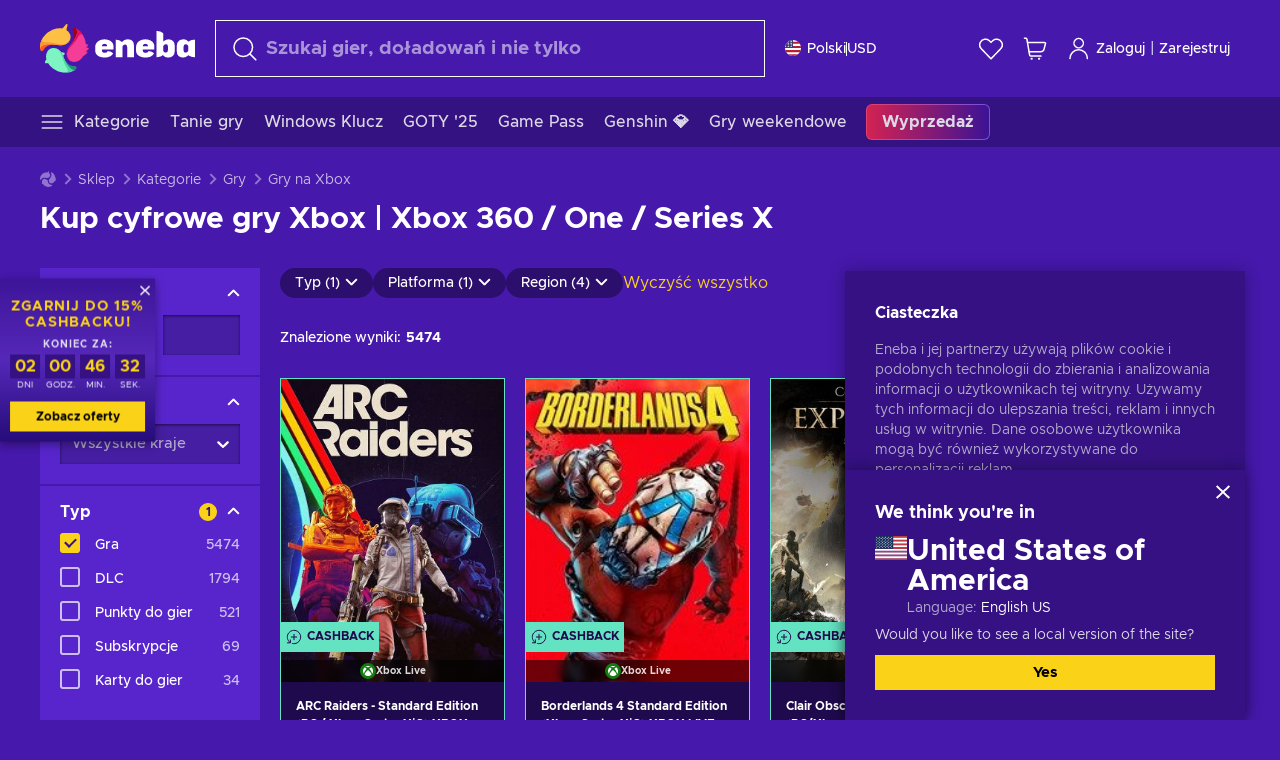

--- FILE ---
content_type: text/html; charset=utf-8
request_url: https://www.eneba.com/pl/store/xbox-games
body_size: 106770
content:
<!doctype html><html lang="pl" dir="ltr"><head><meta charset="utf-8"><link rel="preconnect" href="https://static.eneba.games" crossorigin><link rel="preconnect" href="https://static.eneba.games"><link rel="dns-prefetch" href="https://static.eneba.games"><link rel="preconnect" href="https://products.eneba.games"><link rel="dns-prefetch" href="https://products.eneba.games"><link rel="dns-prefetch" href="https://slider.eneba.games"><link rel="dns-prefetch" href="https://www.google-analytics.com"><meta name="google" content="notranslate"><meta name="viewport" content="width=device-width,initial-scale=1"><meta name="mobile-web-app-capable" content="yes"><meta name="google" content="notranslate"/><meta name="verify-paysera" content="abd02ea22772c55bec6eccf85e74b33e"><meta name="application-name" content="Eneba"><link rel="icon" href="https://static.eneba.games/favicon.ico"/><link rel="search" type="application/opensearchdescription+xml" href="https://static.eneba.games/xml/opensearch.xml" title="Eneba"><title data-rh="true">Kup gry na Xbox | Tanie klucze do gier Xbox</title><meta data-rh="true" name="description" content="Odwiedź Eneba i kupuj tanie cyfrowe gry Xbox. Znajdź najlepsze oferty Xbox 360, One i Series X i wybieraj z bogatej oferty kluczy do gier Xbox Network!"/><meta data-rh="true" property="og:url" content="https://www.eneba.com/pl/store/xbox-games"/><meta data-rh="true" property="og:type" content="website"/><meta data-rh="true" property="og:title" content="Kup gry na Xbox | Tanie klucze do gier Xbox"/><meta data-rh="true" property="og:image" content="https://static.eneba.games/84fba7421ae9417ec36c.jpg"/><meta data-rh="true" property="og:description" content="Odwiedź Eneba i kupuj tanie cyfrowe gry Xbox. Znajdź najlepsze oferty Xbox 360, One i Series X i wybieraj z bogatej oferty kluczy do gier Xbox Network!"/><meta data-rh="true" property="og:site_name" content="ENEBA"/><meta data-rh="true" name="twitter:card" content="summary"/><meta data-rh="true" name="twitter:url" content="https://www.eneba.com/pl/store/xbox-games"/><meta data-rh="true" name="twitter:title" content="Kup gry na Xbox | Tanie klucze do gier Xbox"/><meta data-rh="true" name="twitter:description" content="Odwiedź Eneba i kupuj tanie cyfrowe gry Xbox. Znajdź najlepsze oferty Xbox 360, One i Series X i wybieraj z bogatej oferty kluczy do gier Xbox Network!"/><meta data-rh="true" name="twitter:image" content="https://static.eneba.games/84fba7421ae9417ec36c.jpg"/><link data-rh="true" rel="canonical" href="https://www.eneba.com/pl/store/xbox-games"/><script data-rh="true" >if (typeof window.__REACT_DEVTOOLS_GLOBAL_HOOK__ === 'object'){__REACT_DEVTOOLS_GLOBAL_HOOK__.inject = function() {};}</script><script data-rh="true" >
              window.dataLayer = window.dataLayer || [];
              function gtag() {
                dataLayer.push(arguments);
              }
              gtag('js', new Date());

              gtag('config', 'G-DLP0VZCBXJ', {
                'send_page_view': false,
              });
              gtag('config', 'AW-776435804', {
                'send_page_view': false,
                'allow_enhanced_conversions':true
              });
          </script><link rel="preload" as="font" type="font/woff2" href="https://static.eneba.games/fonts/Metropolis-Regular.woff2" crossorigin="anonymous"><link rel="preload" as="font" type="font/woff2" href="https://static.eneba.games/fonts/Metropolis-Medium.woff2" crossorigin="anonymous"><link rel="preload" as="font" type="font/woff2" href="https://static.eneba.games/fonts/Metropolis-Bold.woff2" crossorigin="anonymous"><meta name="apple-mobile-web-app-title" content="ENEBA" /><meta name="apple-mobile-web-app-capable" content="yes" /><meta name="apple-mobile-web-app-status-bar-style" content="default" /><meta name="theme-color" content="#4618AC" /><link rel="apple-touch-icon" sizes="180x180" href="https://static.eneba.games/icon_180x180.672f6c42cbee6bd46d0eba6650cd7653.png" /><link rel="apple-touch-icon" sizes="167x167" href="https://static.eneba.games/icon_167x167.4362240d0b73b91cb3551521ff928b0d.png" /><link rel="apple-touch-icon" sizes="152x152" href="https://static.eneba.games/icon_152x152.a0001af37c8ce8886d1ef539a4fa08e2.png" /><link rel="apple-touch-icon" sizes="120x120" href="https://static.eneba.games/icon_120x120.c83a3ffe7453fa546c106db7ccf53a7a.png" /><link rel="manifest" href="https://static.eneba.games/manifest.f2f1353c25e30ef77915c16ceab3a558.json" /><meta name="sentry-trace" content="77dc56518d9f555d4413d17cf5d37278-402d4c4229622cc6-0" /><meta name="baggage" content="sentry-environment=production,sentry-release=eneba%3Awww%401.3463.0,sentry-public_key=458d6cf95f4e4bcfb9242f27f2b7371a,sentry-trace_id=77dc56518d9f555d4413d17cf5d37278,sentry-sampled=false,sentry-sample_rand=0.6501406541490692,sentry-sample_rate=0.05" /><link data-chunk="main" rel="stylesheet" href="https://static.eneba.games/vendors.1d27957cd668257f4539e91b4247ef.65caf43a103bad3a6ca5.css"><link data-chunk="main" rel="stylesheet" href="https://static.eneba.games/main.91d2319cfa1639e6bb14.css"><link data-chunk="containers-StorePage" rel="stylesheet" href="https://static.eneba.games/8447.e740a182e31d7d0b9a37.css"><link data-chunk="containers-StorePage" rel="stylesheet" href="https://static.eneba.games/2946.7e9549e761255fb4f5b3.css"><link rel="preload" href="https://static.eneba.games/runtime~main.73fbc5faf2acade40619.bundle.js" as="script"><link rel="preload" href="https://static.eneba.games/vendors.0bdc9e734f251b6f249814307e9d0e.2a322708e3e1c539ca31.bundle.js" as="script"><link rel="preload" href="https://static.eneba.games/vendors.adc9e534782c7eafbcefa07a9fe969.59636e16bad25dfef614.bundle.js" as="script"><link rel="preload" href="https://static.eneba.games/vendors.895677c156297fd2b8e8821d646937.459c6843404e112e1ee2.bundle.js" as="script"><link rel="preload" href="https://static.eneba.games/vendors.ac8653e0f0e6b79c5b13044f90f5eb.306ec4ad92d99ed672a6.bundle.js" as="script"><link rel="preload" href="https://static.eneba.games/vendors.68b1bc5ffe45a88ae0aebfe27e1a17.d7f700195e9ddeeba043.bundle.js" as="script"><link rel="preload" href="https://static.eneba.games/vendors.e33ca0a509558caab68b42f328abe9.32b3a4b9bbe9dc2bc540.bundle.js" as="script"><link rel="preload" href="https://static.eneba.games/vendors.cb93912359c344966d5b2467a36dfb.577344e831f45630dd75.bundle.js" as="script"><link rel="preload" href="https://static.eneba.games/vendors.05ded5b05988b42e1bf56761ef1e73.a070d809515d4b058cae.bundle.js" as="script"><link rel="preload" href="https://static.eneba.games/vendors.f94add6f263dea1bc00b25d05e7a43.db2c699b9c8ad9c38f23.bundle.js" as="script"><link rel="preload" href="https://static.eneba.games/vendors.f2f69ffd70a45ebcfa39734af5bd5d.2f163db0fffe263e1760.bundle.js" as="script"><link rel="preload" href="https://static.eneba.games/vendors.d2b5a21e9136f91d98aa6211d6b5d8.75ea049d812d7a7bf384.bundle.js" as="script"><link rel="preload" href="https://static.eneba.games/vendors.bf9d2d1bec39bc3b4be8f4b2ae179a.074d053d5e466906f929.bundle.js" as="script"><link rel="preload" href="https://static.eneba.games/vendors.dbdfcbd9f324d9079ccda315565965.304471c2c0f9404a0468.bundle.js" as="script"><link rel="preload" href="https://static.eneba.games/vendors.31507eaa823ba1dba9f15f651c52fc.8d22d81150f99f1edc61.bundle.js" as="script"><link rel="preload" href="https://static.eneba.games/vendors.b59db18d2bc55505974de931dd02ee.8c6122cc9e81ffee00fc.bundle.js" as="script"><link rel="preload" href="https://static.eneba.games/vendors.8d2cd68d525cb01552dd1b3dc69273.cef68327dd3ce074a73b.bundle.js" as="script"><link rel="preload" href="https://static.eneba.games/vendors.e5c66962b418cb204ef3e39524268b.be6661298aaeb1173e69.bundle.js" as="script"><link rel="preload" href="https://static.eneba.games/vendors.a34975a29095eff9f85d9c5a10ca6f.ef9b22647ebac945283c.bundle.js" as="script"><link rel="preload" href="https://static.eneba.games/vendors.c796ba7dc58b8a4aaa8e92e7c408b1.9f47752e8caec617e389.bundle.js" as="script"><link rel="preload" href="https://static.eneba.games/vendors.b1ffc3347330ecdef618b11683b9f7.afd42e0faf62346b694d.bundle.js" as="script"><link rel="preload" href="https://static.eneba.games/vendors.695c8b1c015451e31464f208ef923b.8dad3803eaa436b34775.bundle.js" as="script"><link rel="preload" href="https://static.eneba.games/vendors.7b281a509020eb304bfca88c7e8e91.8df6bd7c964e53747a56.bundle.js" as="script"><link rel="preload" href="https://static.eneba.games/vendors.5b7610f189762d8d30c11a7570b1e7.be8262c5ef68d199b5e0.bundle.js" as="script"><link rel="preload" href="https://static.eneba.games/vendors.877fc37669cb9960b62ee3b97e9e47.536ec2b9d884d2e635b4.bundle.js" as="script"><link rel="preload" href="https://static.eneba.games/vendors.3ba2081c7b6cab11a57d43475a0e8d.77b497b212ebffe5d187.bundle.js" as="script"><link rel="preload" href="https://static.eneba.games/vendors.60f18575141e05d86735f0a397c1ee.de723e4b078f4f20c5f6.bundle.js" as="script"><link rel="preload" href="https://static.eneba.games/vendors.0659f7678f20e64daeac62989e42ce.ff232feb44bdc47c9bc2.bundle.js" as="script"><link rel="preload" href="https://static.eneba.games/vendors.1d27957cd668257f4539e91b4247ef.86b053ae1ece5eb03e95.bundle.js" as="script"><link rel="preload" href="https://static.eneba.games/vendors.6a5293351615f6bccd21d8e3b9c6d2.745f118ba5015d107b6a.bundle.js" as="script"><link rel="preload" href="https://static.eneba.games/vendors.44e8c6f89effbf564d6c517894785e.ef0222eab1f13047e5aa.bundle.js" as="script"><link rel="preload" href="https://static.eneba.games/vendors.ae9cc15991766766a21bfcf789c2fb.5fbeefe7e887e4323fea.bundle.js" as="script"><link rel="preload" href="https://static.eneba.games/vendors.2b01e8355ea84f5544dcf57b981a53.d3e2d68dd499e5f77b7f.bundle.js" as="script"><link rel="preload" href="https://static.eneba.games/vendors.167177d0d07cb441dac047926068f6.e1d5a9fb41a88a21803c.bundle.js" as="script"><link rel="preload" href="https://static.eneba.games/vendors.c94f9df6f3f7bc69e76a374ce4cd3e.d4d201633792fc495c88.bundle.js" as="script"><link rel="preload" href="https://static.eneba.games/vendors.dd2cbd42488ba250cce0a396ba6e25.891b9a771f343c66c613.bundle.js" as="script"><link rel="preload" href="https://static.eneba.games/vendors.851bba9f6483ea3bad7c858cf1a14d.9c6d82dc0076a7d5645f.bundle.js" as="script"><link rel="preload" href="https://static.eneba.games/vendors.f72cc4528dfb3dc64303a005b18ace.e9cf212198b76597f3f9.bundle.js" as="script"><link rel="preload" href="https://static.eneba.games/vendors.86c0a389eedd6ad1a0b88b4b0a057e.5522cf8e19d58ba533cf.bundle.js" as="script"><link rel="preload" href="https://static.eneba.games/vendors.d10156b4ca7555d6a072f0322874a5.51c179791511f129b450.bundle.js" as="script"><link rel="preload" href="https://static.eneba.games/vendors.edb29670c9b602fa063a4af5474e30.9cc7ecdf37b4c07da717.bundle.js" as="script"><link rel="preload" href="https://static.eneba.games/vendors.b140b5471558f75042af64877517cf.decf3fb7cf97a5faf4f2.bundle.js" as="script"><link rel="preload" href="https://static.eneba.games/vendors.ebb0f7a865631839241b1eb4041730.ef408b50c0b40d2fe5d1.bundle.js" as="script"><link rel="preload" href="https://static.eneba.games/vendors.854c847329bd13e1b24f71799e2ecd.2699d00a4d431e50cc08.bundle.js" as="script"><link rel="preload" href="https://static.eneba.games/vendors.d3e52473e8766b50872fdda7837462.ab03e7f6cd622af219bb.bundle.js" as="script"><link rel="preload" href="https://static.eneba.games/vendors.eb1ea2b55eb985f370e91770c7ba81.d957d6cc11103d5da21f.bundle.js" as="script"><link rel="preload" href="https://static.eneba.games/vendors.13151f94df9edba6cb5544d32ce87a.12a1e5e0d526418350f0.bundle.js" as="script"><link rel="preload" href="https://static.eneba.games/vendors.d4b24cb8c4a0a500cff4d94b6f78a1.83e699f26a7d763baab6.bundle.js" as="script"><link rel="preload" href="https://static.eneba.games/vendors.5b8d055e33663e8b1c4434d679b4b9.d352a8039d0593131acd.bundle.js" as="script"><link rel="preload" href="https://static.eneba.games/vendors.6fbeba8356101efa150fd8b8cf5ab5.89fe3e1c70a9b4fa3ff8.bundle.js" as="script"><link rel="preload" href="https://static.eneba.games/vendors.e04ff7c0e862ef625a9ca3a07707b4.ae1b43db0f5ec72cbf8d.bundle.js" as="script"><link rel="preload" href="https://static.eneba.games/vendors.b0520527274c6ad33b2f3e745149a8.71e2ead6bbbe659e5b79.bundle.js" as="script"><link rel="preload" href="https://static.eneba.games/vendors.6c0f615c2c676aaf66277de0c20f89.d315dd991b14d5f61152.bundle.js" as="script"><link rel="preload" href="https://static.eneba.games/vendors.ddc7ac163e35d2338dc0238c9c5110.38611164a1e2fd8a7a0e.bundle.js" as="script"><link rel="preload" href="https://static.eneba.games/vendors.60867c243b1ff62c878f45feb90f15.ad6c8214cd6457588b27.bundle.js" as="script"><link rel="preload" href="https://static.eneba.games/vendors.a832e7264e554fc5538e9c630edd73.050564bdefce5281225e.bundle.js" as="script"><link rel="preload" href="https://static.eneba.games/vendors.c08f69fe204dcabed60b446ccbd6c1.226edfaa537d021f8e2a.bundle.js" as="script"><link rel="preload" href="https://static.eneba.games/vendors.eeff6503137ed22fea865f0a1a4d79.8ebf8e7a18bcc0517681.bundle.js" as="script"><link rel="preload" href="https://static.eneba.games/vendors.1efad098ea1530cd7aafade0f7b632.c24129ed09dced6e1b3a.bundle.js" as="script"><link rel="preload" href="https://static.eneba.games/vendors.0094a4d11808667f055f5ce7078f94.27396d24104bbd8ca28e.bundle.js" as="script"><link rel="preload" href="https://static.eneba.games/vendors.0f1f42b162a1e9ff64e2cfb7989afe.57898e87743fd732a563.bundle.js" as="script"><link rel="preload" href="https://static.eneba.games/vendors.d549b0b24b8897813b4fe2ea29f3fb.9705a1f4da8a820d2e71.bundle.js" as="script"><link rel="preload" href="https://static.eneba.games/main.57fa7e36a1049ca4c957.bundle.js" as="script"><link rel="preload" href="https://static.eneba.games/vendors.a9dc3589b2341327b8894ecb3a09d3.fb4f2b2365a4822c6bbc.part.js" as="script"><link rel="preload" href="https://static.eneba.games/vendors.264554650f2a89241674fe11bbe112.f5babfdcdd57638f24df.part.js" as="script"><link rel="preload" href="https://static.eneba.games/vendors.0c549cea492168e11a876f383125d8.70725b5ae70159b51e0a.part.js" as="script"><link rel="preload" href="https://static.eneba.games/vendors.aa83d1b3231718024c4ed3c721e555.0e96116c1f3818149353.part.js" as="script"><link rel="preload" href="https://static.eneba.games/vendors.a3b4283cbe203b85279cd25f57bd93.1dd061590fbc511ddba7.part.js" as="script"><link rel="preload" href="https://static.eneba.games/vendors.531b1c2ae49271b483bff4d441409e.364c228b07aca0aa5bc2.part.js" as="script"><link rel="preload" href="https://static.eneba.games/vendors.3998a9d845a7bdf6ac1cd9d170172a.7508bf4e7c9065d6dc19.part.js" as="script"><link rel="preload" href="https://static.eneba.games/vendors.d38711ed819408c502ec172e3759a0.84e6b6bed3ac234f03a3.part.js" as="script"><link rel="preload" href="https://static.eneba.games/vendors.22b3d9c48101fad29e50464c1273b5.12a77cdb64e066f9f935.part.js" as="script"><link rel="preload" href="https://static.eneba.games/vendors.65ab65d0b5d89a535cceb3cefccc6f.feb741e0fef7a53703cc.part.js" as="script"><link rel="preload" href="https://static.eneba.games/7962.9eb1cbd0d92c64e8258c.part.js" as="script"><link rel="preload" href="https://static.eneba.games/8447.9563662f3fef14220d48.part.js" as="script"><link rel="preload" href="https://static.eneba.games/containers-StorePage.ef32ec48b5f6ba9d9173.part.js" as="script"><link href="https://imgproxy.eneba.games/V4apbZKR7QKLO8ikVpJm9497QAgBRrtwuzCzuEL4yKs/rs:fit:95/ar:1/czM6Ly9wcm9kdWN0/cy5lbmViYS5nYW1l/cy9wcm9kdWN0cy84/RGpZZTQ5Y01tNENk/TFN2N0hEWXVUVWJ6/UFA2dVRFSEpWNzZf/NTctc1E0LmpwZw" rel="preload" as="image" imagesrcset="https://imgproxy.eneba.games/V4apbZKR7QKLO8ikVpJm9497QAgBRrtwuzCzuEL4yKs/rs:fit:95/ar:1/czM6Ly9wcm9kdWN0/cy5lbmViYS5nYW1l/cy9wcm9kdWN0cy84/RGpZZTQ5Y01tNENk/TFN2N0hEWXVUVWJ6/UFA2dVRFSEpWNzZf/NTctc1E0LmpwZw 1x, https://imgproxy.eneba.games/vs-XWfnrgdntFiSn3TqKLxg--r_yahwlDbTsMvmH5eM/rs:fit:190/ar:1/czM6Ly9wcm9kdWN0/cy5lbmViYS5nYW1l/cy9wcm9kdWN0cy84/RGpZZTQ5Y01tNENk/TFN2N0hEWXVUVWJ6/UFA2dVRFSEpWNzZf/NTctc1E0LmpwZw 2x" media="(max-width: 600px)" /><link href="https://imgproxy.eneba.games/ih3Yt_v9jGLb41HWElxREu25sEUZgx_tqNBQSCUIcCg/rs:fit:300/ar:1/czM6Ly9wcm9kdWN0/cy5lbmViYS5nYW1l/cy9wcm9kdWN0cy84/RGpZZTQ5Y01tNENk/TFN2N0hEWXVUVWJ6/UFA2dVRFSEpWNzZf/NTctc1E0LmpwZw" rel="preload" as="image" imagesrcset="https://imgproxy.eneba.games/ih3Yt_v9jGLb41HWElxREu25sEUZgx_tqNBQSCUIcCg/rs:fit:300/ar:1/czM6Ly9wcm9kdWN0/cy5lbmViYS5nYW1l/cy9wcm9kdWN0cy84/RGpZZTQ5Y01tNENk/TFN2N0hEWXVUVWJ6/UFA2dVRFSEpWNzZf/NTctc1E0LmpwZw 1x, https://imgproxy.eneba.games/phYuTUGdAdkviKl_EqbLgi-9g6mxc1Q31eCIuSGTtl8/rs:fit:600/ar:1/czM6Ly9wcm9kdWN0/cy5lbmViYS5nYW1l/cy9wcm9kdWN0cy84/RGpZZTQ5Y01tNENk/TFN2N0hEWXVUVWJ6/UFA2dVRFSEpWNzZf/NTctc1E0LmpwZw 2x" media="(min-width: 601px)" /><link href="https://imgproxy.eneba.games/3zd2m3PRq4tt8yG8HvlosNBvMH5x2wztBMRKDlsNWnc/rs:fit:95/ar:1/czM6Ly9wcm9kdWN0/cy5lbmViYS5nYW1l/cy9wcm9kdWN0cy9E/RXFEOF96ekJtb1Ra/czdUWGRNeEdvcE1O/MEtIVHU1ZVB1NmQ0/UmwxUGlJLjllN2Rk/YmI0LWVkNWItNDUx/OC05MTQ2LTFmODg0/MjYyYTk1YQ" rel="preload" as="image" imagesrcset="https://imgproxy.eneba.games/3zd2m3PRq4tt8yG8HvlosNBvMH5x2wztBMRKDlsNWnc/rs:fit:95/ar:1/czM6Ly9wcm9kdWN0/cy5lbmViYS5nYW1l/cy9wcm9kdWN0cy9E/RXFEOF96ekJtb1Ra/czdUWGRNeEdvcE1O/MEtIVHU1ZVB1NmQ0/UmwxUGlJLjllN2Rk/YmI0LWVkNWItNDUx/OC05MTQ2LTFmODg0/MjYyYTk1YQ 1x, https://imgproxy.eneba.games/mi4Ksd999pBFt5bhbrdLWvHxKo3xDVlr3jDeH-X7YCQ/rs:fit:190/ar:1/czM6Ly9wcm9kdWN0/cy5lbmViYS5nYW1l/cy9wcm9kdWN0cy9E/RXFEOF96ekJtb1Ra/czdUWGRNeEdvcE1O/MEtIVHU1ZVB1NmQ0/UmwxUGlJLjllN2Rk/YmI0LWVkNWItNDUx/OC05MTQ2LTFmODg0/MjYyYTk1YQ 2x" media="(max-width: 600px)" /><link href="https://imgproxy.eneba.games/F2sjXrSeb-62-T4KfAvtqMHiZWo3ASNh_My6tUmjJM0/rs:fit:300/ar:1/czM6Ly9wcm9kdWN0/cy5lbmViYS5nYW1l/cy9wcm9kdWN0cy9E/RXFEOF96ekJtb1Ra/czdUWGRNeEdvcE1O/MEtIVHU1ZVB1NmQ0/UmwxUGlJLjllN2Rk/YmI0LWVkNWItNDUx/OC05MTQ2LTFmODg0/MjYyYTk1YQ" rel="preload" as="image" imagesrcset="https://imgproxy.eneba.games/F2sjXrSeb-62-T4KfAvtqMHiZWo3ASNh_My6tUmjJM0/rs:fit:300/ar:1/czM6Ly9wcm9kdWN0/cy5lbmViYS5nYW1l/cy9wcm9kdWN0cy9E/RXFEOF96ekJtb1Ra/czdUWGRNeEdvcE1O/MEtIVHU1ZVB1NmQ0/UmwxUGlJLjllN2Rk/YmI0LWVkNWItNDUx/OC05MTQ2LTFmODg0/MjYyYTk1YQ 1x, https://imgproxy.eneba.games/oE5uj1_HO5S-P4vqKCrU4G1RFlOI-6lBbraT5tPBq4Q/rs:fit:600/ar:1/czM6Ly9wcm9kdWN0/cy5lbmViYS5nYW1l/cy9wcm9kdWN0cy9E/RXFEOF96ekJtb1Ra/czdUWGRNeEdvcE1O/MEtIVHU1ZVB1NmQ0/UmwxUGlJLjllN2Rk/YmI0LWVkNWItNDUx/OC05MTQ2LTFmODg0/MjYyYTk1YQ 2x" media="(min-width: 601px)" /><link href="https://imgproxy.eneba.games/wMY4CGAo8t0UQLHdYGCoGdVw-IbCwROBYogywNgdlaM/rs:fit:95/ar:1/czM6Ly9wcm9kdWN0/cy5lbmViYS5nYW1l/cy9wcm9kdWN0cy96/cFQybmNnQnN3ODhw/LUxKUmsyeDBvVkVU/VmhIV0VfNGRyODNZ/b01XYW1NLmpwZw" rel="preload" as="image" imagesrcset="https://imgproxy.eneba.games/wMY4CGAo8t0UQLHdYGCoGdVw-IbCwROBYogywNgdlaM/rs:fit:95/ar:1/czM6Ly9wcm9kdWN0/cy5lbmViYS5nYW1l/cy9wcm9kdWN0cy96/cFQybmNnQnN3ODhw/LUxKUmsyeDBvVkVU/VmhIV0VfNGRyODNZ/b01XYW1NLmpwZw 1x, https://imgproxy.eneba.games/1awlphH-Sg552ywxkG8nGlkuCCm19yqjledM_Dq0MvE/rs:fit:190/ar:1/czM6Ly9wcm9kdWN0/cy5lbmViYS5nYW1l/cy9wcm9kdWN0cy96/cFQybmNnQnN3ODhw/LUxKUmsyeDBvVkVU/VmhIV0VfNGRyODNZ/b01XYW1NLmpwZw 2x" media="(max-width: 600px)" /><link href="https://imgproxy.eneba.games/gHmFcHIasiqm6XWACHHCzN5r_ynxzlhNDMZXpRGO080/rs:fit:300/ar:1/czM6Ly9wcm9kdWN0/cy5lbmViYS5nYW1l/cy9wcm9kdWN0cy96/cFQybmNnQnN3ODhw/LUxKUmsyeDBvVkVU/VmhIV0VfNGRyODNZ/b01XYW1NLmpwZw" rel="preload" as="image" imagesrcset="https://imgproxy.eneba.games/gHmFcHIasiqm6XWACHHCzN5r_ynxzlhNDMZXpRGO080/rs:fit:300/ar:1/czM6Ly9wcm9kdWN0/cy5lbmViYS5nYW1l/cy9wcm9kdWN0cy96/cFQybmNnQnN3ODhw/LUxKUmsyeDBvVkVU/VmhIV0VfNGRyODNZ/b01XYW1NLmpwZw 1x, https://imgproxy.eneba.games/yBS1D_y6ObQG2zli7S6ZR2lZ7LrS0a6q53ZL-Lc36GA/rs:fit:600/ar:1/czM6Ly9wcm9kdWN0/cy5lbmViYS5nYW1l/cy9wcm9kdWN0cy96/cFQybmNnQnN3ODhw/LUxKUmsyeDBvVkVU/VmhIV0VfNGRyODNZ/b01XYW1NLmpwZw 2x" media="(min-width: 601px)" /><link href="https://imgproxy.eneba.games/rkoLYyZko-3MuJH3u-2xz0rA9vvlEZzqytO4aiFG-0k/rs:fit:95/ar:1/czM6Ly9wcm9kdWN0/cy5lbmViYS5nYW1l/cy9wcm9kdWN0cy91/ZHVxWWJ4MUhPbENS/NGU1S004V2JVOWY0/MjBPMnQtdm1qMGdp/eDB0SmFVLmU3NDM4/MzNlLTMyOGItNDQ2/YS1hOGU5LWYzOTZk/YThkYjlkYg" rel="preload" as="image" imagesrcset="https://imgproxy.eneba.games/rkoLYyZko-3MuJH3u-2xz0rA9vvlEZzqytO4aiFG-0k/rs:fit:95/ar:1/czM6Ly9wcm9kdWN0/cy5lbmViYS5nYW1l/cy9wcm9kdWN0cy91/ZHVxWWJ4MUhPbENS/NGU1S004V2JVOWY0/MjBPMnQtdm1qMGdp/eDB0SmFVLmU3NDM4/MzNlLTMyOGItNDQ2/YS1hOGU5LWYzOTZk/YThkYjlkYg 1x, https://imgproxy.eneba.games/XrBcTGkliFgw8PxdXMFwZsJKrq6Am5XhT6nobE0oz_M/rs:fit:190/ar:1/czM6Ly9wcm9kdWN0/cy5lbmViYS5nYW1l/cy9wcm9kdWN0cy91/ZHVxWWJ4MUhPbENS/NGU1S004V2JVOWY0/MjBPMnQtdm1qMGdp/eDB0SmFVLmU3NDM4/MzNlLTMyOGItNDQ2/YS1hOGU5LWYzOTZk/YThkYjlkYg 2x" media="(max-width: 600px)" /><link href="https://imgproxy.eneba.games/yG6dYJW741XtAwZUqhCtk4Vfl8ldnhjhN4lGOp3q174/rs:fit:300/ar:1/czM6Ly9wcm9kdWN0/cy5lbmViYS5nYW1l/cy9wcm9kdWN0cy91/ZHVxWWJ4MUhPbENS/NGU1S004V2JVOWY0/MjBPMnQtdm1qMGdp/eDB0SmFVLmU3NDM4/MzNlLTMyOGItNDQ2/YS1hOGU5LWYzOTZk/YThkYjlkYg" rel="preload" as="image" imagesrcset="https://imgproxy.eneba.games/yG6dYJW741XtAwZUqhCtk4Vfl8ldnhjhN4lGOp3q174/rs:fit:300/ar:1/czM6Ly9wcm9kdWN0/cy5lbmViYS5nYW1l/cy9wcm9kdWN0cy91/ZHVxWWJ4MUhPbENS/NGU1S004V2JVOWY0/MjBPMnQtdm1qMGdp/eDB0SmFVLmU3NDM4/MzNlLTMyOGItNDQ2/YS1hOGU5LWYzOTZk/YThkYjlkYg 1x, https://imgproxy.eneba.games/-byUo2RIW96i28mOuPzJ8EHA5XBt8YLzVCsnQNP_hUc/rs:fit:600/ar:1/czM6Ly9wcm9kdWN0/cy5lbmViYS5nYW1l/cy9wcm9kdWN0cy91/ZHVxWWJ4MUhPbENS/NGU1S004V2JVOWY0/MjBPMnQtdm1qMGdp/eDB0SmFVLmU3NDM4/MzNlLTMyOGItNDQ2/YS1hOGU5LWYzOTZk/YThkYjlkYg 2x" media="(min-width: 601px)" /><link href="https://imgproxy.eneba.games/8VBBAXG4-r_RgtdWEePD90ps3ipp-fjNnzrBXAsVcWs/rs:fit:95/ar:1/czM6Ly9wcm9kdWN0/cy5lbmViYS5nYW1l/cy9wcm9kdWN0cy9I/c2pILUEtUDZ5ZlBR/c2pUOWFUWG1UVUY4/YnVRU1dWQU5CX2R6/UUVjUFJrLmpwZw" rel="preload" as="image" imagesrcset="https://imgproxy.eneba.games/8VBBAXG4-r_RgtdWEePD90ps3ipp-fjNnzrBXAsVcWs/rs:fit:95/ar:1/czM6Ly9wcm9kdWN0/cy5lbmViYS5nYW1l/cy9wcm9kdWN0cy9I/c2pILUEtUDZ5ZlBR/c2pUOWFUWG1UVUY4/YnVRU1dWQU5CX2R6/UUVjUFJrLmpwZw 1x, https://imgproxy.eneba.games/_UMRvTnMG3Z1IYt2ZjI7KiJ5a1XBNd1EUYZ7j0LwSCs/rs:fit:190/ar:1/czM6Ly9wcm9kdWN0/cy5lbmViYS5nYW1l/cy9wcm9kdWN0cy9I/c2pILUEtUDZ5ZlBR/c2pUOWFUWG1UVUY4/YnVRU1dWQU5CX2R6/UUVjUFJrLmpwZw 2x" media="(max-width: 600px)" /><link href="https://imgproxy.eneba.games/DkHXm6IM5qpS7o5LClS2Gn3f3I4oL0NM2rCQlmK1NM4/rs:fit:300/ar:1/czM6Ly9wcm9kdWN0/cy5lbmViYS5nYW1l/cy9wcm9kdWN0cy9I/c2pILUEtUDZ5ZlBR/c2pUOWFUWG1UVUY4/YnVRU1dWQU5CX2R6/UUVjUFJrLmpwZw" rel="preload" as="image" imagesrcset="https://imgproxy.eneba.games/DkHXm6IM5qpS7o5LClS2Gn3f3I4oL0NM2rCQlmK1NM4/rs:fit:300/ar:1/czM6Ly9wcm9kdWN0/cy5lbmViYS5nYW1l/cy9wcm9kdWN0cy9I/c2pILUEtUDZ5ZlBR/c2pUOWFUWG1UVUY4/YnVRU1dWQU5CX2R6/UUVjUFJrLmpwZw 1x, https://imgproxy.eneba.games/0sxkVXUmrfHiLEdLSNUxWB8nFz5vqwtyIMZge9XVZZU/rs:fit:600/ar:1/czM6Ly9wcm9kdWN0/cy5lbmViYS5nYW1l/cy9wcm9kdWN0cy9I/c2pILUEtUDZ5ZlBR/c2pUOWFUWG1UVUY4/YnVRU1dWQU5CX2R6/UUVjUFJrLmpwZw 2x" media="(min-width: 601px)" /><link href="https://imgproxy.eneba.games/gs61r9dkc42Lb8sVhbrdUEHG8iHtpCNvObP7isS3rpc/rs:fit:95/ar:1/czM6Ly9wcm9kdWN0/cy5lbmViYS5nYW1l/cy9wcm9kdWN0cy9k/eXNmNEpQMFJMOFlZ/eXNNem5INWx0c2V3/ZWVGY3p1cVJDbmxK/UzdPSlVBLmpwZWc" rel="preload" as="image" imagesrcset="https://imgproxy.eneba.games/gs61r9dkc42Lb8sVhbrdUEHG8iHtpCNvObP7isS3rpc/rs:fit:95/ar:1/czM6Ly9wcm9kdWN0/cy5lbmViYS5nYW1l/cy9wcm9kdWN0cy9k/eXNmNEpQMFJMOFlZ/eXNNem5INWx0c2V3/ZWVGY3p1cVJDbmxK/UzdPSlVBLmpwZWc 1x, https://imgproxy.eneba.games/xKLACed7jjZ8voweQG7YyPsowWqhhaBFGt2g0VD-RCI/rs:fit:190/ar:1/czM6Ly9wcm9kdWN0/cy5lbmViYS5nYW1l/cy9wcm9kdWN0cy9k/eXNmNEpQMFJMOFlZ/eXNNem5INWx0c2V3/ZWVGY3p1cVJDbmxK/UzdPSlVBLmpwZWc 2x" media="(max-width: 600px)" /><link href="https://imgproxy.eneba.games/KV3NvR2uesiXpLnXSAjZIfIEOKn9HiQyfZ0U0vAH2AM/rs:fit:300/ar:1/czM6Ly9wcm9kdWN0/cy5lbmViYS5nYW1l/cy9wcm9kdWN0cy9k/eXNmNEpQMFJMOFlZ/eXNNem5INWx0c2V3/ZWVGY3p1cVJDbmxK/UzdPSlVBLmpwZWc" rel="preload" as="image" imagesrcset="https://imgproxy.eneba.games/KV3NvR2uesiXpLnXSAjZIfIEOKn9HiQyfZ0U0vAH2AM/rs:fit:300/ar:1/czM6Ly9wcm9kdWN0/cy5lbmViYS5nYW1l/cy9wcm9kdWN0cy9k/eXNmNEpQMFJMOFlZ/eXNNem5INWx0c2V3/ZWVGY3p1cVJDbmxK/UzdPSlVBLmpwZWc 1x, https://imgproxy.eneba.games/j0lMWWCZtX_NMZmLXwjTHbfeE3Tax_SloCA0mmZtvHo/rs:fit:600/ar:1/czM6Ly9wcm9kdWN0/cy5lbmViYS5nYW1l/cy9wcm9kdWN0cy9k/eXNmNEpQMFJMOFlZ/eXNNem5INWx0c2V3/ZWVGY3p1cVJDbmxK/UzdPSlVBLmpwZWc 2x" media="(min-width: 601px)" /><link href="https://imgproxy.eneba.games/IJgMUWOj5jtA5I7eqE_fcZPCduryFttoyZJlJugQw2E/rs:fit:95/ar:1/czM6Ly9wcm9kdWN0/cy5lbmViYS5nYW1l/cy9wcm9kdWN0cy92/M1JGWHZiWGVJeHVs/WTVQa1pCaThtMjVf/YUNyMkZvY2tVZ2M3/TUdmak9vLmpwZWc" rel="preload" as="image" imagesrcset="https://imgproxy.eneba.games/IJgMUWOj5jtA5I7eqE_fcZPCduryFttoyZJlJugQw2E/rs:fit:95/ar:1/czM6Ly9wcm9kdWN0/cy5lbmViYS5nYW1l/cy9wcm9kdWN0cy92/M1JGWHZiWGVJeHVs/WTVQa1pCaThtMjVf/YUNyMkZvY2tVZ2M3/TUdmak9vLmpwZWc 1x, https://imgproxy.eneba.games/2JMuLr_CEOc6VUrbpwCasOfdG8ovaCfG3yYLs29BEsE/rs:fit:190/ar:1/czM6Ly9wcm9kdWN0/cy5lbmViYS5nYW1l/cy9wcm9kdWN0cy92/M1JGWHZiWGVJeHVs/WTVQa1pCaThtMjVf/YUNyMkZvY2tVZ2M3/TUdmak9vLmpwZWc 2x" media="(max-width: 600px)" /><link href="https://imgproxy.eneba.games/DPLcv7AVdZGqM_SxtRR8WUheItPpMYDjGGkDygh-NHE/rs:fit:300/ar:1/czM6Ly9wcm9kdWN0/cy5lbmViYS5nYW1l/cy9wcm9kdWN0cy92/M1JGWHZiWGVJeHVs/WTVQa1pCaThtMjVf/YUNyMkZvY2tVZ2M3/TUdmak9vLmpwZWc" rel="preload" as="image" imagesrcset="https://imgproxy.eneba.games/DPLcv7AVdZGqM_SxtRR8WUheItPpMYDjGGkDygh-NHE/rs:fit:300/ar:1/czM6Ly9wcm9kdWN0/cy5lbmViYS5nYW1l/cy9wcm9kdWN0cy92/M1JGWHZiWGVJeHVs/WTVQa1pCaThtMjVf/YUNyMkZvY2tVZ2M3/TUdmak9vLmpwZWc 1x, https://imgproxy.eneba.games/ZGZ3f2eGk14ssUXJ78ORulcA2zR6pQRRVq_fCsW8pCo/rs:fit:600/ar:1/czM6Ly9wcm9kdWN0/cy5lbmViYS5nYW1l/cy9wcm9kdWN0cy92/M1JGWHZiWGVJeHVs/WTVQa1pCaThtMjVf/YUNyMkZvY2tVZ2M3/TUdmak9vLmpwZWc 2x" media="(min-width: 601px)" /><link href="https://imgproxy.eneba.games/daAlofFmjLMQlMKhQDmcctakoOuoBEF_RIGr7MWkxJY/rs:fit:95/ar:1/czM6Ly9wcm9kdWN0/cy5lbmViYS5nYW1l/cy9wcm9kdWN0cy9R/akR2RmhWNGp6eS00/dHM5NVhuQ2V0a2ln/MUQ0b08tRGFNdnZE/ZGNmMEIwLmpwZw" rel="preload" as="image" imagesrcset="https://imgproxy.eneba.games/daAlofFmjLMQlMKhQDmcctakoOuoBEF_RIGr7MWkxJY/rs:fit:95/ar:1/czM6Ly9wcm9kdWN0/cy5lbmViYS5nYW1l/cy9wcm9kdWN0cy9R/akR2RmhWNGp6eS00/dHM5NVhuQ2V0a2ln/MUQ0b08tRGFNdnZE/ZGNmMEIwLmpwZw 1x, https://imgproxy.eneba.games/lOA2cvltdw8-FWD_U-QtVSIPpcHeZGAtQBBC0mLsmcM/rs:fit:190/ar:1/czM6Ly9wcm9kdWN0/cy5lbmViYS5nYW1l/cy9wcm9kdWN0cy9R/akR2RmhWNGp6eS00/dHM5NVhuQ2V0a2ln/MUQ0b08tRGFNdnZE/ZGNmMEIwLmpwZw 2x" media="(max-width: 600px)" /><link href="https://imgproxy.eneba.games/A4Y2-rWwgtRzkZNFPRXsvaYbRmbv-bUIw-JuT_Ocjlk/rs:fit:300/ar:1/czM6Ly9wcm9kdWN0/cy5lbmViYS5nYW1l/cy9wcm9kdWN0cy9R/akR2RmhWNGp6eS00/dHM5NVhuQ2V0a2ln/MUQ0b08tRGFNdnZE/ZGNmMEIwLmpwZw" rel="preload" as="image" imagesrcset="https://imgproxy.eneba.games/A4Y2-rWwgtRzkZNFPRXsvaYbRmbv-bUIw-JuT_Ocjlk/rs:fit:300/ar:1/czM6Ly9wcm9kdWN0/cy5lbmViYS5nYW1l/cy9wcm9kdWN0cy9R/akR2RmhWNGp6eS00/dHM5NVhuQ2V0a2ln/MUQ0b08tRGFNdnZE/ZGNmMEIwLmpwZw 1x, https://imgproxy.eneba.games/V90kuYByXguyIET3Pz0xaVZ7dFASj8R6x6f5gB3FzcI/rs:fit:600/ar:1/czM6Ly9wcm9kdWN0/cy5lbmViYS5nYW1l/cy9wcm9kdWN0cy9R/akR2RmhWNGp6eS00/dHM5NVhuQ2V0a2ln/MUQ0b08tRGFNdnZE/ZGNmMEIwLmpwZw 2x" media="(min-width: 601px)" /></head><body><noscript class="noJs"><img width="33" src="https://static.eneba.games/jsEnable.svg" alt="Js disabled"/><div>If you’re seeing this message, that means <strong>JavaScript has been disabled on your browser</strong>. Please enable JS to make this app work.</div></noscript><div id="app"><header class="h2DMqW"><div class="VZWwFk"><a class="jfM2eM" title="Eneba" aria-label="Eneba" href="/pl/"><img src="https://static.eneba.games/branding/v2/logoFull.svg" alt="Eneba logo" decoding="async"/></a><form class="TbbCET" action="/pl/store/all"><div class="Rlxi49"><svg width="24" height="24" viewBox="0 0 24 24" fill="none" xmlns="http://www.w3.org/2000/svg" class="guWAyx" style="max-width:24px;min-width:24px;height:auto"><g clip-path="url(#svg-a569c57c2371d97aff5702b1d52a7c91__a)"><path d="M17 17L22.7499 22.75" stroke="currentColor" stroke-width="1.5" stroke-linecap="round" stroke-linejoin="round"></path><path d="M1 10.25C1 12.7033 1.97455 15.056 3.70926 16.7907C5.44397 18.5254 7.79675 19.5 10.25 19.5C12.7033 19.5 15.056 18.5254 16.7907 16.7907C18.5254 15.056 19.5 12.7033 19.5 10.25C19.5 7.79675 18.5254 5.44397 16.7907 3.70926C15.056 1.97455 12.7033 1 10.25 1C7.79675 1 5.44397 1.97455 3.70926 3.70926C1.97455 5.44397 1 7.79675 1 10.25Z" stroke="currentColor" stroke-width="1.5" stroke-linecap="round" stroke-linejoin="round"></path></g><defs><clipPath id="svg-a569c57c2371d97aff5702b1d52a7c91__a"><rect width="24" height="24" fill="white"></rect></clipPath></defs></svg><div class="STlYg7"><input type="search" name="text" aria-label="Szukaj" placeholder="Szukaj gier, doładowań i nie tylko" autoComplete="off" class="s0H2qC" autoCorrect="off" value=""/><button type="button" class="LmQc_n UcppOh" aria-label="Wyczyść tekst wyszukiwania" title="Wyczyść tekst wyszukiwania" aria-hidden="true"><svg xmlns="http://www.w3.org/2000/svg" width="14" height="14" viewBox="0 0 14 14" class="" style="max-width:16px;min-width:16px;height:auto"><path fill="currentColor" fill-rule="evenodd" d="M14 1.67L12.59.31 7 5.69 1.41.31 0 1.67l5.59 5.37L0 12.42l1.41 1.36L7 8.4l5.59 5.38L14 12.42 8.41 7.04z"></path></svg></button></div><div class="Knzg75"><button type="button" aria-label="Zamknij" class="vtctpJ"><svg xmlns="http://www.w3.org/2000/svg" width="14" height="14" viewBox="0 0 14 14" class="" style="max-width:16px;min-width:16px;height:auto"><path fill="currentColor" fill-rule="evenodd" d="M14 1.67L12.59.31 7 5.69 1.41.31 0 1.67l5.59 5.37L0 12.42l1.41 1.36L7 8.4l5.59 5.38L14 12.42 8.41 7.04z"></path></svg></button></div></div></form><div class="CjrngX"><button class="IrsXHn P9RW96 w6wAha" title="Ustawienia" aria-label="Ustawienia" type="button"><span><span class="W_jtsk"><img src="https://static.eneba.games/flags/lang/v2/united_states.svg" alt="united_states" height="16" width="16"/></span></span><span><span class="CWVp7R"><span>Polski</span><span class="E2fm8y"></span><span class="hpg3x5">USD</span></span></span></button></div><div class="AD7rWk"><a class="Cm8Xkx" aria-label="Lista życzeń" title="Lista życzeń" href="/pl/favorites/wishlist"><svg viewBox="0 0 24 24" height="24" width="24" xmlns="http://www.w3.org/2000/svg" stroke-width="1.5" class="" style="max-width:24px;min-width:24px;height:auto"><path d="M12,21.844l-9.588-10A5.672,5.672,0,0,1,1.349,5.293h0a5.673,5.673,0,0,1,9.085-1.474L12,5.384l1.566-1.565a5.673,5.673,0,0,1,9.085,1.474h0a5.673,5.673,0,0,1-1.062,6.548Z" fill="none" stroke="currentColor" stroke-linecap="round" stroke-linejoin="round"></path></svg></a></div><div class="Ycu3Cv"><div class="FPzK0g"><button type="button" class="HWYfxM" aria-label="Mój koszyk" title="Mój koszyk"><svg width="16" height="16" viewBox="0 0 16 16" fill="none" xmlns="http://www.w3.org/2000/svg" class="" style="max-width:24px;min-width:24px;height:auto"><path d="M12 12.7499H5.386C5.1498 12.75 4.9212 12.6664 4.74067 12.5139C4.5602 12.3615 4.43953 12.1502 4.4 11.9173L2.642 1.58395C2.60233 1.35119 2.4816 1.13996 2.30113 0.987686C2.12067 0.835406 1.89213 0.7519 1.656 0.751953H1" stroke="currentColor" stroke-linecap="round" stroke-linejoin="round"></path><path d="M10.75 14.75C10.8881 14.75 11 14.6381 11 14.5C11 14.3619 10.8881 14.25 10.75 14.25" stroke="currentColor"></path><path d="M10.75 14.75C10.6119 14.75 10.5 14.6381 10.5 14.5C10.5 14.3619 10.6119 14.25 10.75 14.25" stroke="currentColor"></path><path d="M5.75 14.75C5.88807 14.75 6 14.6381 6 14.5C6 14.3619 5.88807 14.25 5.75 14.25" stroke="currentColor"></path><path d="M5.75 14.75C5.61193 14.75 5.5 14.6381 5.5 14.5C5.5 14.3619 5.61193 14.25 5.75 14.25" stroke="currentColor"></path><path d="M4.03141 9.75007H12.0787C12.5247 9.75001 12.9578 9.60094 13.3093 9.32647C13.6608 9.05207 13.9105 8.66801 14.0187 8.23541L14.9854 4.36873C15.0038 4.29499 15.0052 4.21802 14.9895 4.14366C14.9737 4.0693 14.9412 3.99952 14.8944 3.93961C14.8476 3.87971 14.7878 3.83126 14.7194 3.79795C14.6511 3.76465 14.5761 3.74736 14.5001 3.7474H3.01075" stroke="currentColor" stroke-linecap="round" stroke-linejoin="round"></path></svg></button></div></div><div class="CnCqo4"><div class="IdNVkT"><div class="LK3Lbs"><button type="button" class="SswY4b" aria-label="Zaloguj"><svg xmlns="http://www.w3.org/2000/svg" fill="none" viewBox="0 0 24 25" class="akLLQR" style="max-width:24px;min-width:24px;height:auto"><path fill="currentColor" fill-rule="evenodd" d="M11.667 1.75a5.417 5.417 0 1 0 0 10.834 5.417 5.417 0 0 0 0-10.834Zm-2.77 2.647a3.917 3.917 0 1 1 5.54 5.54 3.917 3.917 0 0 1-5.54-5.54ZM6.07 16.902A7.917 7.917 0 0 1 19.583 22.5a.75.75 0 0 0 1.5 0 9.417 9.417 0 1 0-18.833 0 .75.75 0 0 0 1.5 0c0-2.1.834-4.113 2.319-5.598Z" clip-rule="evenodd"></path></svg></button><button type="button" class="WCOJA9 i6JfOD"></button><div class="pbTbh2 i6JfOD dZDP_j OA_icT"><div class="VR8IOr"><div class="q53Fz_"><a href="https://my.eneba.com/pl/login?ref=%2Fpl%2Fstore%2Fxbox-games" class="IE00Tb" rel="noopener nofollow">Zaloguj</a><a href="https://my.eneba.com/pl/registration?ref=%2Fpl%2Fstore%2Fxbox-games" class="DZjdut" rel="noopener nofollow">Zarejestruj</a></div><button class="si6gif W2PhV9" aria-label="Zamknij" type="button"><span><span><svg xmlns="http://www.w3.org/2000/svg" width="14" height="14" viewBox="0 0 14 14" class="" style="max-width:14px;min-width:14px;height:auto"><path fill="currentColor" fill-rule="evenodd" d="M14 1.67L12.59.31 7 5.69 1.41.31 0 1.67l5.59 5.37L0 12.42l1.41 1.36L7 8.4l5.59 5.38L14 12.42 8.41 7.04z"></path></svg></span></span></button></div><ul class="H4JCDf"></ul></div></div><a href="https://my.eneba.com/pl/login?ref=%2Fpl%2Fstore%2Fxbox-games" class="M4h6iN" rel="noopener nofollow"><svg xmlns="http://www.w3.org/2000/svg" fill="none" viewBox="0 0 24 25" class="" style="max-width:24px;min-width:24px;height:auto"><path fill="currentColor" fill-rule="evenodd" d="M11.667 1.75a5.417 5.417 0 1 0 0 10.834 5.417 5.417 0 0 0 0-10.834Zm-2.77 2.647a3.917 3.917 0 1 1 5.54 5.54 3.917 3.917 0 0 1-5.54-5.54ZM6.07 16.902A7.917 7.917 0 0 1 19.583 22.5a.75.75 0 0 0 1.5 0 9.417 9.417 0 1 0-18.833 0 .75.75 0 0 0 1.5 0c0-2.1.834-4.113 2.319-5.598Z" clip-rule="evenodd"></path></svg>Zaloguj</a><span class="QVYEXB"> | </span><a href="https://my.eneba.com/pl/registration?ref=%2Fpl%2Fstore%2Fxbox-games" class="M4h6iN" rel="noopener nofollow">Zarejestruj</a></div></div></div><button type="button" class="cYd4I9" aria-label="Menu"><span class="EYZpnJ"></span></button><div class="BEd3lu"><nav class="JjgYZ4"><ul class="osK4dT d3kAJw P8rtGW l0hbuc"><li class="MPoNoS d3kAJw wntHyQ"><a class="CXBJWf d3kAJw wntHyQ fmzLYJ" href="/pl/store/all"><svg viewBox="0 0 24 24" height="24" width="24" xmlns="http://www.w3.org/2000/svg" stroke-width="1.5" class="KcSglD" style="max-width:24px;min-width:24px;height:auto"><path d="M2.25 18.003L21.75 18.003" fill="none" stroke="currentColor" stroke-linecap="round" stroke-linejoin="round"></path><path d="M2.25 12.003L21.75 12.003" fill="none" stroke="currentColor" stroke-linecap="round" stroke-linejoin="round"></path><path d="M2.25 6.003L21.75 6.003" fill="none" stroke="currentColor" stroke-linecap="round" stroke-linejoin="round"></path></svg><span>Kategorie</span></a></li><li class="MPoNoS d3kAJw"><a class="CXBJWf d3kAJw fmzLYJ" href="/pl/promo/cheap-games?itm_source=eneba&amp;itm_medium=navigation&amp;itm_campaign=cheap_games"><span>Tanie gry</span></a></li><li class="MPoNoS d3kAJw"><a class="CXBJWf d3kAJw fmzLYJ" href="/pl/store/windows-keys?itm_source=eneba&amp;itm_medium=navigation&amp;itm_campaign=windows"><span>Windows Klucz</span></a></li><li class="MPoNoS d3kAJw"><a class="CXBJWf d3kAJw fmzLYJ" href="/pl/promo/game-awards-2025?itm_source=eneba&amp;itm_medium=navigation&amp;itm_campaign=game_awards_25"><span>GOTY &#x27;25</span></a></li><li class="MPoNoS d3kAJw"><a class="CXBJWf d3kAJw fmzLYJ" href="/pl/store/xbox-game-pass?itm_source=eneba&amp;itm_medium=navigation&amp;itm_campaign=xbox_game_pass"><span>Game Pass</span></a></li><li class="MPoNoS d3kAJw"><a class="CXBJWf d3kAJw fmzLYJ" href="/pl/top-up-genshin-impact-genesis-crystals-global?itm_source=eneba&amp;itm_medium=navigation&amp;itm_campaign=Genshin_Impact"><span>Genshin 💎</span></a></li><li class="MPoNoS d3kAJw"><a class="CXBJWf d3kAJw fmzLYJ" href="/pl/promo/weekend-games?itm_source=eneba&amp;itm_medium=navigation&amp;itm_campaign=weekend_games"><span>Gry weekendowe</span></a></li><li class="MPoNoS d3kAJw"><a class="CXBJWf d3kAJw l_MeyN fmzLYJ" href="/pl/sales/january-savings-sale?itm_source=eneba&amp;itm_medium=navigation&amp;itm_campaign=january_sale_2026"><span>Wyprzedaż</span></a></li></ul></nav></div></header><main class="YGeqb0 ECidMT"><div class="dMZWSu"><ul class="G2NugX" itemscope="" itemType="https://schema.org/BreadcrumbList"><li><a class="EEByYe" title="Eneba" href="/pl/"><svg xmlns="http://www.w3.org/2000/svg" viewBox="0 0 69 69" class="" style="max-width:16px;min-width:16px;height:auto"><path fill="#fdbf45" d="M42.8 14.1c-1.2-2.4-3-4.4-5.3-5.7.1-.2.2-.3.3-.5.5-.5.6-1.2.4-1.8-.1-.5 0-1 .3-1.3.3-.4.4-.9.3-1.4-.1-.3 0-.6.1-.9.3-.7.7-1.8-.1-2.3-.9-.5-2.2.7-2.7 1.7-.2.3-.4.6-.8.7-.7.3-1.2.8-1.4 1.5-.1.4-.4.8-.9 1-.6.2-1 .7-1.3 1.2-4.8-.7-9.6-.1-14 1.8-5.1 2.1-9.5 5.5-12.8 9.8C1.6 22.8-.2 28.7 0 34.7c0 4 3.5 5.1 5.3 1.6 2.9-5.9 10.3-8.2 18.7-6.9.5.1.9.1 1.4.2 3 .6 6.2.6 9.2-.3 2.4-.7 4.5-2 6.2-3.8 1.5-1.6 2.5-3.5 2.9-5.6.3-1.9 0-4-.9-5.8z"></path><path fill="#f33d96" d="M66.1 33.2c3.7-2.8 3.2-4.5-.5-4.8-.3-3.2-1-6.3-2.3-9.3-2.4-5.5-6.6-10-11.9-12.8-3.4-2-6.2.5-4 3.8 3.4 5.1 2.2 12.1-2.4 18.3-.6.8-1.2 1.6-1.9 2.3-2.1 2.3-3.6 5.1-4.4 8.1-.6 2.4-.6 4.9.2 7.2.6 2.1 1.8 3.9 3.4 5.3 1.5 1.3 3.5 2.1 5.5 2.2 4.5.2 8.9-1.7 11.9-5.2.8-.9 1.5-1.8 2.1-2.8.2-.3.4-.5.7-.7 6.4-3.8 7.1-5.9 3.1-6.3 5.5-3.4 5.4-5.2.5-5.3z"></path><path fill="#7ef4c3" d="M49 59.5c-6.5.4-12.1-4.6-15.2-12.4-.2-.5-.4-1.1-.6-1.6L33 45c2.2-1.6 2.9-2.9 2.2-3.8-.6-.8-2.2-1.2-5-1.4a14.39 14.39 0 00-8.3-5.7c-2.1-.5-4.3-.4-6.3.4-1.9.7-3.6 1.9-4.7 3.6-2.3 3.4-2.9 7.7-1.8 11.6-1.6 2.2-2.3 3.8-2.1 4.7.2 1.1 1.7 1.3 4.4.6a29.29 29.29 0 0021.7 13.7c6 .6 12-.8 17.1-4h-.1.1c3.5-1.8 2.7-5.5-1.2-5.2z"></path></svg></a></li><li itemProp="itemListElement" itemscope="" itemType="https://schema.org/ListItem"><a href="/pl/store/all">Sklep</a><meta itemscope="" itemType="https://schema.org/WebPage" itemProp="item" itemID="/pl/store/all" content="Sklep"/><meta itemProp="name" content="Sklep"/><meta itemProp="position" content="1"/></li><li itemProp="itemListElement" itemscope="" itemType="https://schema.org/ListItem"><a href="/pl/store/all">Kategorie</a><meta itemscope="" itemType="https://schema.org/WebPage" itemProp="item" itemID="/pl/store/all" content="Kategorie"/><meta itemProp="name" content="Kategorie"/><meta itemProp="position" content="2"/></li><li itemProp="itemListElement" itemscope="" itemType="https://schema.org/ListItem"><a href="/pl/store/games">Gry</a><meta itemscope="" itemType="https://schema.org/WebPage" itemProp="item" itemID="/pl/store/games" content="Gry"/><meta itemProp="name" content="Gry"/><meta itemProp="position" content="3"/></li><li itemProp="itemListElement" itemscope="" itemType="https://schema.org/ListItem">Gry na Xbox<meta itemProp="name" content="Gry na Xbox"/><meta itemProp="position" content="4"/></li></ul><div class="dYxtMC"><h1>Kup cyfrowe gry Xbox | Xbox 360 / One / Series X</h1></div><div class="Gn2rwQ"><aside class=""><form class="VXzVUi"><div class="IOlsow">Sortuj i filtruj<button class="Jli14P" aria-label="Zamknij" type="button"><span><svg xmlns="http://www.w3.org/2000/svg" width="14" height="14" viewBox="0 0 14 14" class="" style="max-width:14px;min-width:14px;height:auto"><path fill="currentColor" fill-rule="evenodd" d="M14 1.67L12.59.31 7 5.69 1.41.31 0 1.67l5.59 5.37L0 12.42l1.41 1.36L7 8.4l5.59 5.38L14 12.42 8.41 7.04z"></path></svg></span></button></div><div class="cE2dbi"><div class="yIXmPO"><button type="button" class="oqZvN7">Sortuj elementy<span class="chevron chevronUp"></span></button><ul class="ukl1vp"><li><div class="Xqa88t HOBlIU"><label for="sort_PRICE_ASC" class="ecsWsP"><input type="radio" id="sort_PRICE_ASC" name="sort_PRICE_ASC" class="oe7vvS"/><span class="Wf5291"></span><span class="AVVq80"><span class="kEim2k">Cena: Od najtańszych</span></span></label></div></li><li><div class="Xqa88t HOBlIU"><label for="sort_PRICE_DESC" class="ecsWsP"><input type="radio" id="sort_PRICE_DESC" name="sort_PRICE_DESC" class="oe7vvS"/><span class="Wf5291"></span><span class="AVVq80"><span class="kEim2k">Cena: Od najdroższych</span></span></label></div></li><li><div class="Xqa88t HOBlIU"><label for="sort_DATE_DESC" class="ecsWsP"><input type="radio" id="sort_DATE_DESC" name="sort_DATE_DESC" class="oe7vvS"/><span class="Wf5291"></span><span class="AVVq80"><span class="kEim2k">Data: Od najnowszych</span></span></label></div></li><li><div class="Xqa88t HOBlIU"><label for="sort_DATE_ASC" class="ecsWsP"><input type="radio" id="sort_DATE_ASC" name="sort_DATE_ASC" class="oe7vvS"/><span class="Wf5291"></span><span class="AVVq80"><span class="kEim2k">Data: Od najstarszych</span></span></label></div></li><li><div class="Xqa88t HOBlIU"><label for="sort_POPULARITY_DESC" class="ecsWsP"><input type="radio" id="sort_POPULARITY_DESC" name="sort_POPULARITY_DESC" class="oe7vvS" checked=""/><span class="Wf5291"></span><span class="AVVq80"><span class="kEim2k">Popularność: Najpopularniejsze</span></span></label></div></li><li><div class="Xqa88t HOBlIU"><label for="sort_ALPHABETICALLY_ASC" class="ecsWsP"><input type="radio" id="sort_ALPHABETICALLY_ASC" name="sort_ALPHABETICALLY_ASC" class="oe7vvS"/><span class="Wf5291"></span><span class="AVVq80"><span class="kEim2k">Alfabet: A-Z</span></span></label></div></li><li><div class="Xqa88t HOBlIU"><label for="sort_ALPHABETICALLY_DESC" class="ecsWsP"><input type="radio" id="sort_ALPHABETICALLY_DESC" name="sort_ALPHABETICALLY_DESC" class="oe7vvS"/><span class="Wf5291"></span><span class="AVVq80"><span class="kEim2k">Alfabet: Z-A</span></span></label></div></li></ul></div><div class="_4Q0wgP"><button type="button" class="Lj4up4"><span>Cena<!-- --> (<!-- -->USD<!-- -->)</span><span class="chevron chevronUp"></span></button><div class="nHIZ0z" style="max-height:50px"><input class="inputForm" type="text" inputMode="decimal" aria-label="Cena - Wartość minimalna"/><strong class="TtwkD6">-</strong><input class="inputForm" type="text" inputMode="decimal" aria-label="Cena - Wartość maksymalna"/></div></div><div class="_4Q0wgP"><button type="button" class="Lj4up4"><span>Country</span><span class="chevron chevronUp"></span></button><div class="tim1L5"><div class="ENtaXt"><style data-emotion="css b62m3t-container">.css-b62m3t-container{position:relative;box-sizing:border-box;}</style><div class="react-select-container W0okKf css-b62m3t-container"><style data-emotion="css 7pg0cj-a11yText">.css-7pg0cj-a11yText{z-index:9999;border:0;clip:rect(1px, 1px, 1px, 1px);height:1px;width:1px;position:absolute;overflow:hidden;padding:0;white-space:nowrap;}</style><span id="react-select-3536-live-region" class="css-7pg0cj-a11yText"></span><span aria-live="polite" aria-atomic="false" aria-relevant="additions text" class="css-7pg0cj-a11yText"></span><style data-emotion="css 13cymwt-control">.css-13cymwt-control{-webkit-align-items:center;-webkit-box-align:center;-ms-flex-align:center;align-items:center;cursor:default;display:-webkit-box;display:-webkit-flex;display:-ms-flexbox;display:flex;-webkit-box-flex-wrap:wrap;-webkit-flex-wrap:wrap;-ms-flex-wrap:wrap;flex-wrap:wrap;-webkit-box-pack:justify;-webkit-justify-content:space-between;justify-content:space-between;min-height:38px;outline:0!important;position:relative;-webkit-transition:all 100ms;transition:all 100ms;background-color:hsl(0, 0%, 100%);border-color:hsl(0, 0%, 80%);border-radius:4px;border-style:solid;border-width:1px;box-sizing:border-box;}.css-13cymwt-control:hover{border-color:hsl(0, 0%, 70%);}</style><div class="react-select__control css-13cymwt-control"><style data-emotion="css hlgwow">.css-hlgwow{-webkit-align-items:center;-webkit-box-align:center;-ms-flex-align:center;align-items:center;display:grid;-webkit-flex:1;-ms-flex:1;flex:1;-webkit-box-flex-wrap:wrap;-webkit-flex-wrap:wrap;-ms-flex-wrap:wrap;flex-wrap:wrap;-webkit-overflow-scrolling:touch;position:relative;overflow:hidden;padding:2px 8px;box-sizing:border-box;}</style><div class="react-select__value-container react-select__value-container--has-value css-hlgwow"><style data-emotion="css 1dimb5e-singleValue">.css-1dimb5e-singleValue{grid-area:1/1/2/3;max-width:100%;overflow:hidden;text-overflow:ellipsis;white-space:nowrap;color:hsl(0, 0%, 20%);margin-left:2px;margin-right:2px;box-sizing:border-box;}</style><div class="react-select__single-value css-1dimb5e-singleValue">Wszystkie kraje</div><style data-emotion="css 19bb58m">.css-19bb58m{visibility:visible;-webkit-flex:1 1 auto;-ms-flex:1 1 auto;flex:1 1 auto;display:inline-grid;grid-area:1/1/2/3;grid-template-columns:0 min-content;margin:2px;padding-bottom:2px;padding-top:2px;color:hsl(0, 0%, 20%);box-sizing:border-box;}.css-19bb58m:after{content:attr(data-value) " ";visibility:hidden;white-space:pre;grid-area:1/2;font:inherit;min-width:2px;border:0;margin:0;outline:0;padding:0;}</style><div class="react-select__input-container css-19bb58m" data-value=""><input class="react-select__input" style="label:input;color:inherit;background:0;opacity:1;width:100%;grid-area:1 / 2;font:inherit;min-width:2px;border:0;margin:0;outline:0;padding:0" autoCapitalize="none" autoComplete="off" autoCorrect="off" id="react-select-3536-input" spellcheck="false" tabindex="0" type="text" aria-autocomplete="list" aria-expanded="false" aria-haspopup="true" aria-label="Country" role="combobox" value=""/></div></div><style data-emotion="css 1wy0on6">.css-1wy0on6{-webkit-align-items:center;-webkit-box-align:center;-ms-flex-align:center;align-items:center;-webkit-align-self:stretch;-ms-flex-item-align:stretch;align-self:stretch;display:-webkit-box;display:-webkit-flex;display:-ms-flexbox;display:flex;-webkit-flex-shrink:0;-ms-flex-negative:0;flex-shrink:0;box-sizing:border-box;}</style><div class="react-select__indicators css-1wy0on6"><style data-emotion="css 1u9des2-indicatorSeparator">.css-1u9des2-indicatorSeparator{-webkit-align-self:stretch;-ms-flex-item-align:stretch;align-self:stretch;width:1px;background-color:hsl(0, 0%, 80%);margin-bottom:8px;margin-top:8px;box-sizing:border-box;}</style><span class="react-select__indicator-separator css-1u9des2-indicatorSeparator"></span><style data-emotion="css 1xc3v61-indicatorContainer">.css-1xc3v61-indicatorContainer{display:-webkit-box;display:-webkit-flex;display:-ms-flexbox;display:flex;-webkit-transition:color 150ms;transition:color 150ms;color:hsl(0, 0%, 80%);padding:8px;box-sizing:border-box;}.css-1xc3v61-indicatorContainer:hover{color:hsl(0, 0%, 60%);}</style><div class="react-select__indicator react-select__dropdown-indicator css-1xc3v61-indicatorContainer" aria-hidden="true"><style data-emotion="css 8mmkcg">.css-8mmkcg{display:inline-block;fill:currentColor;line-height:1;stroke:currentColor;stroke-width:0;}</style><svg height="20" width="20" viewBox="0 0 20 20" aria-hidden="true" focusable="false" class="css-8mmkcg"><path d="M4.516 7.548c0.436-0.446 1.043-0.481 1.576 0l3.908 3.747 3.908-3.747c0.533-0.481 1.141-0.446 1.574 0 0.436 0.445 0.408 1.197 0 1.615-0.406 0.418-4.695 4.502-4.695 4.502-0.217 0.223-0.502 0.335-0.787 0.335s-0.57-0.112-0.789-0.335c0 0-4.287-4.084-4.695-4.502s-0.436-1.17 0-1.615z"></path></svg></div></div></div></div></div></div></div><div class="_4Q0wgP"><button type="button" class="Lj4up4"><span>Typ</span><span class="cgvjxO">1</span><span class="chevron chevronUp"></span></button><div class="o_UVCj"><ul class="i_RtM_"><li><label for="types_game_default" class="radioLabel nHaaPa"><span><input type="checkbox" id="types_game_default" aria-label="Gra" checked=""/><span class="checkbox qQtylJ"></span></span><span>Gra</span><span class="n1DQi7">5474</span></label></li><li><label for="types_dlc_default" class="radioLabel nHaaPa"><span><input type="checkbox" id="types_dlc_default" aria-label="DLC"/><span class="checkbox qQtylJ"></span></span><span>DLC</span><span class="n1DQi7">1794</span></label></li><li><label for="types_game_points_default" class="radioLabel nHaaPa"><span><input type="checkbox" id="types_game_points_default" aria-label="Punkty do gier"/><span class="checkbox qQtylJ"></span></span><span>Punkty do gier</span><span class="n1DQi7">521</span></label></li><li><label for="types_subscription_default" class="radioLabel nHaaPa"><span><input type="checkbox" id="types_subscription_default" aria-label="Subskrypcje"/><span class="checkbox qQtylJ"></span></span><span>Subskrypcje</span><span class="n1DQi7">69</span></label></li><li><label for="types_giftcard_default" class="radioLabel nHaaPa"><span><input type="checkbox" id="types_giftcard_default" aria-label="Karty do gier"/><span class="checkbox qQtylJ"></span></span><span>Karty do gier</span><span class="n1DQi7">34</span></label></li></ul></div></div><div class="_4Q0wgP"><button type="button" class="Lj4up4"><span>System operacyjny</span><span class="chevron chevronUp"></span></button><div class="o_UVCj"><ul class="i_RtM_"><li><label for="os_WINDOWS_default" class="radioLabel nHaaPa"><span><input type="checkbox" id="os_WINDOWS_default" aria-label="Windows"/><span class="checkbox qQtylJ"></span></span><span>Windows</span><span class="n1DQi7">140</span></label></li><li><label for="os_MAC_default" class="radioLabel nHaaPa"><span><input type="checkbox" id="os_MAC_default" aria-label="Mac"/><span class="checkbox qQtylJ"></span></span><span>Mac</span><span class="n1DQi7">4</span></label></li><li><label for="os_LINUX_default" class="radioLabel nHaaPa"><span><input type="checkbox" id="os_LINUX_default" aria-label="Linux"/><span class="checkbox qQtylJ"></span></span><span>Linux</span><span class="n1DQi7">1</span></label></li></ul></div></div><div class="_4Q0wgP"><button type="button" class="Lj4up4"><span>Platforma</span><span class="cgvjxO">1</span><span class="chevron chevronUp"></span></button><div class="JJzZst"><svg width="24" height="24" viewBox="0 0 24 24" fill="none" xmlns="http://www.w3.org/2000/svg" class="" style="max-width:18px;min-width:18px;height:auto"><g clip-path="url(#svg-a569c57c2371d97aff5702b1d52a7c91__a)"><path d="M17 17L22.7499 22.75" stroke="currentColor" stroke-width="1.5" stroke-linecap="round" stroke-linejoin="round"></path><path d="M1 10.25C1 12.7033 1.97455 15.056 3.70926 16.7907C5.44397 18.5254 7.79675 19.5 10.25 19.5C12.7033 19.5 15.056 18.5254 16.7907 16.7907C18.5254 15.056 19.5 12.7033 19.5 10.25C19.5 7.79675 18.5254 5.44397 16.7907 3.70926C15.056 1.97455 12.7033 1 10.25 1C7.79675 1 5.44397 1.97455 3.70926 3.70926C1.97455 5.44397 1 7.79675 1 10.25Z" stroke="currentColor" stroke-width="1.5" stroke-linecap="round" stroke-linejoin="round"></path></g><defs><clipPath id="svg-a569c57c2371d97aff5702b1d52a7c91__a"><rect width="24" height="24" fill="white"></rect></clipPath></defs></svg><input type="text" class="inputForm" aria-label="Opcje filtrów wyszukiwania - Platforma"/></div><div class="o_UVCj"><ul class="i_RtM_"><li><label for="drms_steam_default" class="radioLabel nHaaPa"><span><input type="checkbox" id="drms_steam_default" aria-label="Steam"/><span class="checkbox qQtylJ"></span></span><span>Steam</span><span class="n1DQi7">26187</span></label></li><li><label for="drms_xbox_default" class="radioLabel nHaaPa"><span><input type="checkbox" id="drms_xbox_default" aria-label="Xbox Live" checked=""/><span class="checkbox qQtylJ"></span></span><span>Xbox Live</span><span class="n1DQi7">5474</span></label></li><li><label for="drms_gog_default" class="radioLabel nHaaPa"><span><input type="checkbox" id="drms_gog_default" aria-label="GOG.com"/><span class="checkbox qQtylJ"></span></span><span>GOG.com</span><span class="n1DQi7">786</span></label></li><li><label for="drms_nintendo_default" class="radioLabel nHaaPa"><span><input type="checkbox" id="drms_nintendo_default" aria-label="Nintendo"/><span class="checkbox qQtylJ"></span></span><span>Nintendo</span><span class="n1DQi7">709</span></label></li><li><label for="drms_origin_default" class="radioLabel nHaaPa"><span><input type="checkbox" id="drms_origin_default" aria-label="Origin"/><span class="checkbox qQtylJ"></span></span><span>Origin</span><span class="n1DQi7">431</span></label></li><li><label for="drms_uplay_default" class="radioLabel nHaaPa"><span><input type="checkbox" id="drms_uplay_default" aria-label="Ubisoft Connect"/><span class="checkbox qQtylJ"></span></span><span>Ubisoft Connect</span><span class="n1DQi7">417</span></label></li><li><label for="drms_psn_default" class="radioLabel nHaaPa"><span><input type="checkbox" id="drms_psn_default" aria-label="PSN"/><span class="checkbox qQtylJ"></span></span><span>PSN</span><span class="n1DQi7">244</span></label></li><li><label for="drms_windows_store_default" class="radioLabel nHaaPa"><span><input type="checkbox" id="drms_windows_store_default" aria-label="Windows Store"/><span class="checkbox qQtylJ"></span></span><span>Windows Store</span><span class="n1DQi7">153</span></label></li><li><label for="drms_epic_games_default" class="radioLabel nHaaPa"><span><input type="checkbox" id="drms_epic_games_default" aria-label="Epic Games"/><span class="checkbox qQtylJ"></span></span><span>Epic Games</span><span class="n1DQi7">136</span></label></li><li><label for="drms_ea app_default" class="radioLabel nHaaPa"><span><input type="checkbox" id="drms_ea app_default" aria-label="EA App"/><span class="checkbox qQtylJ"></span></span><span>EA App</span><span class="n1DQi7">81</span></label></li><li><label for="drms_blizzard_default" class="radioLabel nHaaPa"><span><input type="checkbox" id="drms_blizzard_default" aria-label="Battle.net"/><span class="checkbox qQtylJ"></span></span><span>Battle.net</span><span class="n1DQi7">55</span></label></li><li><label for="drms_rockstar_social_club_default" class="radioLabel nHaaPa"><span><input type="checkbox" id="drms_rockstar_social_club_default" aria-label="Rockstar Games Launcher"/><span class="checkbox qQtylJ"></span></span><span>Rockstar Games Launcher</span><span class="n1DQi7">39</span></label></li><li><label for="drms_sims 3 website_default" class="radioLabel nHaaPa"><span><input type="checkbox" id="drms_sims 3 website_default" aria-label="Sims 3 website"/><span class="checkbox qQtylJ"></span></span><span>Sims 3 website</span><span class="n1DQi7">33</span></label></li><li><label for="drms_green gift_default" class="radioLabel nHaaPa"><span><input type="checkbox" id="drms_green gift_default" aria-label="Green gift"/><span class="checkbox qQtylJ"></span></span><span>Green gift</span><span class="n1DQi7">29</span></label></li><li><label for="drms_the elder scrolls online_default" class="radioLabel nHaaPa"><span><input type="checkbox" id="drms_the elder scrolls online_default" aria-label="The Elder Scrolls Online"/><span class="checkbox qQtylJ"></span></span><span>The Elder Scrolls Online</span><span class="n1DQi7">21</span></label></li><li><label for="drms_arena_net_default" class="radioLabel nHaaPa"><span><input type="checkbox" id="drms_arena_net_default" aria-label="ArenaNet"/><span class="checkbox qQtylJ"></span></span><span>ArenaNet</span><span class="n1DQi7">10</span></label></li><li><label for="drms_mog_station_default" class="radioLabel nHaaPa"><span><input type="checkbox" id="drms_mog_station_default" aria-label="Mog Station"/><span class="checkbox qQtylJ"></span></span><span>Mog Station</span><span class="n1DQi7">10</span></label></li><li><label for="drms_escape from tarkov_default" class="radioLabel nHaaPa"><span><input type="checkbox" id="drms_escape from tarkov_default" aria-label="Escape from Tarkov"/><span class="checkbox qQtylJ"></span></span><span>Escape from Tarkov</span><span class="n1DQi7">6</span></label></li><li><label for="drms_steam gift_default" class="radioLabel nHaaPa"><span><input type="checkbox" id="drms_steam gift_default" aria-label="Steam Gift"/><span class="checkbox qQtylJ"></span></span><span>Steam Gift</span><span class="n1DQi7">6</span></label></li><li><label for="drms_telltale games_default" class="radioLabel nHaaPa"><span><input type="checkbox" id="drms_telltale games_default" aria-label="Telltale Games"/><span class="checkbox qQtylJ"></span></span><span>Telltale Games</span><span class="n1DQi7">5</span></label></li><li><label for="drms_giants software_default" class="radioLabel nHaaPa"><span><input type="checkbox" id="drms_giants software_default" aria-label="Giants Software"/><span class="checkbox qQtylJ"></span></span><span>Giants Software</span><span class="n1DQi7">4</span></label></li><li><label for="drms_meta horizon store_default" class="radioLabel nHaaPa"><span><input type="checkbox" id="drms_meta horizon store_default" aria-label="Meta Horizon Store"/><span class="checkbox qQtylJ"></span></span><span>Meta Horizon Store</span><span class="n1DQi7">4</span></label></li><li><label for="drms_meta quest_default" class="radioLabel nHaaPa"><span><input type="checkbox" id="drms_meta quest_default" aria-label="Meta Quest"/><span class="checkbox qQtylJ"></span></span><span>Meta Quest</span><span class="n1DQi7">4</span></label></li><li><label for="drms_black desert online_default" class="radioLabel nHaaPa"><span><input type="checkbox" id="drms_black desert online_default" aria-label="Black Desert Online"/><span class="checkbox qQtylJ"></span></span><span>Black Desert Online</span><span class="n1DQi7">3</span></label></li><li><label for="drms_random key_default" class="radioLabel nHaaPa"><span><input type="checkbox" id="drms_random key_default" aria-label="Random Steam Key"/><span class="checkbox qQtylJ"></span></span><span>Random Steam Key</span><span class="n1DQi7">3</span></label></li><li><label for="drms_archeage_default" class="radioLabel nHaaPa"><span><input type="checkbox" id="drms_archeage_default" aria-label="ArcheAge"/><span class="checkbox qQtylJ"></span></span><span>ArcheAge</span><span class="n1DQi7">2</span></label></li><li><label for="drms_fm redeem_default" class="radioLabel nHaaPa"><span><input type="checkbox" id="drms_fm redeem_default" aria-label="FM Redeem"/><span class="checkbox qQtylJ"></span></span><span>FM Redeem</span><span class="n1DQi7">2</span></label></li><li><label for="drms_might and magic_default" class="radioLabel nHaaPa"><span><input type="checkbox" id="drms_might and magic_default" aria-label="Might and Magic"/><span class="checkbox qQtylJ"></span></span><span>Might and Magic</span><span class="n1DQi7">2</span></label></li><li><label for="drms_thehunter_default" class="radioLabel nHaaPa"><span><input type="checkbox" id="drms_thehunter_default" aria-label="theHunter"/><span class="checkbox qQtylJ"></span></span><span>theHunter</span><span class="n1DQi7">2</span></label></li><li><label for="drms_trion worlds_default" class="radioLabel nHaaPa"><span><input type="checkbox" id="drms_trion worlds_default" aria-label="Trion Worlds"/><span class="checkbox qQtylJ"></span></span><span>Trion Worlds</span><span class="n1DQi7">2</span></label></li></ul></div><button type="button" class="link d3J4rw" aria-label="Pokaż mniej">Pokaż mniej<span class="chevron chevronUp"></span></button></div><div class="_4Q0wgP"><button type="button" class="Lj4up4"><span>Gatunek</span><span class="chevron chevronUp"></span></button><div class="JJzZst"><svg width="24" height="24" viewBox="0 0 24 24" fill="none" xmlns="http://www.w3.org/2000/svg" class="" style="max-width:18px;min-width:18px;height:auto"><g clip-path="url(#svg-a569c57c2371d97aff5702b1d52a7c91__a)"><path d="M17 17L22.7499 22.75" stroke="currentColor" stroke-width="1.5" stroke-linecap="round" stroke-linejoin="round"></path><path d="M1 10.25C1 12.7033 1.97455 15.056 3.70926 16.7907C5.44397 18.5254 7.79675 19.5 10.25 19.5C12.7033 19.5 15.056 18.5254 16.7907 16.7907C18.5254 15.056 19.5 12.7033 19.5 10.25C19.5 7.79675 18.5254 5.44397 16.7907 3.70926C15.056 1.97455 12.7033 1 10.25 1C7.79675 1 5.44397 1.97455 3.70926 3.70926C1.97455 5.44397 1 7.79675 1 10.25Z" stroke="currentColor" stroke-width="1.5" stroke-linecap="round" stroke-linejoin="round"></path></g><defs><clipPath id="svg-a569c57c2371d97aff5702b1d52a7c91__a"><rect width="24" height="24" fill="white"></rect></clipPath></defs></svg><input type="text" class="inputForm" aria-label="Opcje filtrów wyszukiwania - Gatunek"/></div><div class="o_UVCj"><ul class="i_RtM_"><li><label for="genres_single-player-games_default" class="radioLabel nHaaPa"><span><input type="checkbox" id="genres_single-player-games_default" aria-label="Dla jednego gracza"/><span class="checkbox qQtylJ"></span></span><span>Dla jednego gracza</span><span class="n1DQi7">3201</span></label></li><li><label for="genres_action-games_default" class="radioLabel nHaaPa"><span><input type="checkbox" id="genres_action-games_default" aria-label="Gry akcji"/><span class="checkbox qQtylJ"></span></span><span>Gry akcji</span><span class="n1DQi7">3034</span></label></li><li><label for="genres_adventure-games_default" class="radioLabel nHaaPa"><span><input type="checkbox" id="genres_adventure-games_default" aria-label="Przygodówki"/><span class="checkbox qQtylJ"></span></span><span>Przygodówki</span><span class="n1DQi7">2306</span></label></li><li><label for="genres_multiplayer-games_default" class="radioLabel nHaaPa"><span><input type="checkbox" id="genres_multiplayer-games_default" aria-label="Multiplayer"/><span class="checkbox qQtylJ"></span></span><span>Multiplayer</span><span class="n1DQi7">1718</span></label></li><li><label for="genres_third-person-games_default" class="radioLabel nHaaPa"><span><input type="checkbox" id="genres_third-person-games_default" aria-label="Perspektywa trzeciej osoby"/><span class="checkbox qQtylJ"></span></span><span>Perspektywa trzeciej osoby</span><span class="n1DQi7">1287</span></label></li><li><label for="genres_co-op-games_default" class="radioLabel nHaaPa"><span><input type="checkbox" id="genres_co-op-games_default" aria-label="Co-op"/><span class="checkbox qQtylJ"></span></span><span>Co-op</span><span class="n1DQi7">919</span></label></li><li><label for="genres_rpg-games_default" class="radioLabel nHaaPa"><span><input type="checkbox" id="genres_rpg-games_default" aria-label="RPG"/><span class="checkbox qQtylJ"></span></span><span>RPG</span><span class="n1DQi7">860</span></label></li><li><label for="genres_simulation-games_default" class="radioLabel nHaaPa"><span><input type="checkbox" id="genres_simulation-games_default" aria-label="Symulatory"/><span class="checkbox qQtylJ"></span></span><span>Symulatory</span><span class="n1DQi7">843</span></label></li></ul></div><button type="button" class="link d3J4rw" aria-label="Pokaż wszystko">22  więcej <span class="chevron"></span></button></div><div class="_4Q0wgP"><button type="button" class="Lj4up4"><span>Region</span><span class="cgvjxO">4</span><span class="chevron chevronUp"></span></button><div class="JJzZst"><svg width="24" height="24" viewBox="0 0 24 24" fill="none" xmlns="http://www.w3.org/2000/svg" class="" style="max-width:18px;min-width:18px;height:auto"><g clip-path="url(#svg-a569c57c2371d97aff5702b1d52a7c91__a)"><path d="M17 17L22.7499 22.75" stroke="currentColor" stroke-width="1.5" stroke-linecap="round" stroke-linejoin="round"></path><path d="M1 10.25C1 12.7033 1.97455 15.056 3.70926 16.7907C5.44397 18.5254 7.79675 19.5 10.25 19.5C12.7033 19.5 15.056 18.5254 16.7907 16.7907C18.5254 15.056 19.5 12.7033 19.5 10.25C19.5 7.79675 18.5254 5.44397 16.7907 3.70926C15.056 1.97455 12.7033 1 10.25 1C7.79675 1 5.44397 1.97455 3.70926 3.70926C1.97455 5.44397 1 7.79675 1 10.25Z" stroke="currentColor" stroke-width="1.5" stroke-linecap="round" stroke-linejoin="round"></path></g><defs><clipPath id="svg-a569c57c2371d97aff5702b1d52a7c91__a"><rect width="24" height="24" fill="white"></rect></clipPath></defs></svg><input type="text" class="inputForm" aria-label="Opcje filtrów wyszukiwania - Region"/></div><div class="o_UVCj"><ul class="i_RtM_"><li><label for="regions_argentina_default" class="radioLabel nHaaPa"><span><input type="checkbox" id="regions_argentina_default" aria-label="Argentyna"/><span class="checkbox qQtylJ"></span></span><span>Argentyna</span><span class="n1DQi7">7096</span></label></li><li><label for="regions_europe_default" class="radioLabel nHaaPa"><span><input type="checkbox" id="regions_europe_default" aria-label="Europa"/><span class="checkbox qQtylJ"></span></span><span>Europa</span><span class="n1DQi7">5202</span></label></li><li><label for="regions_united_states_default" class="radioLabel nHaaPa"><span><input type="checkbox" id="regions_united_states_default" aria-label="Stany Zjednoczone" checked=""/><span class="checkbox qQtylJ"></span></span><span>Stany Zjednoczone</span><span class="n1DQi7">3739</span></label></li><li><label for="regions_turkey_default" class="radioLabel nHaaPa"><span><input type="checkbox" id="regions_turkey_default" aria-label="Turcja"/><span class="checkbox qQtylJ"></span></span><span>Turcja</span><span class="n1DQi7">2927</span></label></li><li><label for="regions_global_default" class="radioLabel nHaaPa"><span><input type="checkbox" id="regions_global_default" aria-label="Cały świat" checked=""/><span class="checkbox qQtylJ"></span></span><span>Cały świat</span><span class="n1DQi7">1710</span></label></li><li><label for="regions_united_kingdom_default" class="radioLabel nHaaPa"><span><input type="checkbox" id="regions_united_kingdom_default" aria-label="Wielka Brytania"/><span class="checkbox qQtylJ"></span></span><span>Wielka Brytania</span><span class="n1DQi7">1206</span></label></li><li><label for="regions_mexico_default" class="radioLabel nHaaPa"><span><input type="checkbox" id="regions_mexico_default" aria-label="Meksyk"/><span class="checkbox qQtylJ"></span></span><span>Meksyk</span><span class="n1DQi7">886</span></label></li><li><label for="regions_colombia_default" class="radioLabel nHaaPa"><span><input type="checkbox" id="regions_colombia_default" aria-label="Kolumbia"/><span class="checkbox qQtylJ"></span></span><span>Kolumbia</span><span class="n1DQi7">755</span></label></li><li><label for="regions_brazil_default" class="radioLabel nHaaPa"><span><input type="checkbox" id="regions_brazil_default" aria-label="Brazylia"/><span class="checkbox qQtylJ"></span></span><span>Brazylia</span><span class="n1DQi7">719</span></label></li><li><label for="regions_canada_default" class="radioLabel nHaaPa"><span><input type="checkbox" id="regions_canada_default" aria-label="Kanada"/><span class="checkbox qQtylJ"></span></span><span>Kanada</span><span class="n1DQi7">466</span></label></li><li><label for="regions_india_default" class="radioLabel nHaaPa"><span><input type="checkbox" id="regions_india_default" aria-label="Indie"/><span class="checkbox qQtylJ"></span></span><span>Indie</span><span class="n1DQi7">325</span></label></li><li><label for="regions_egypt_default" class="radioLabel nHaaPa"><span><input type="checkbox" id="regions_egypt_default" aria-label="Egipt"/><span class="checkbox qQtylJ"></span></span><span>Egipt</span><span class="n1DQi7">221</span></label></li><li><label for="regions_australia_default" class="radioLabel nHaaPa"><span><input type="checkbox" id="regions_australia_default" aria-label="Australia"/><span class="checkbox qQtylJ"></span></span><span>Australia</span><span class="n1DQi7">167</span></label></li><li><label for="regions_chile_default" class="radioLabel nHaaPa"><span><input type="checkbox" id="regions_chile_default" aria-label="Chile"/><span class="checkbox qQtylJ"></span></span><span>Chile</span><span class="n1DQi7">127</span></label></li><li><label for="regions_latam_default" class="radioLabel nHaaPa"><span><input type="checkbox" id="regions_latam_default" aria-label="Ameryka Łacińska"/><span class="checkbox qQtylJ"></span></span><span>Ameryka Łacińska</span><span class="n1DQi7">112</span></label></li><li><label for="regions_saudi_arabia_default" class="radioLabel nHaaPa"><span><input type="checkbox" id="regions_saudi_arabia_default" aria-label="Arabia Saudyjska"/><span class="checkbox qQtylJ"></span></span><span>Arabia Saudyjska</span><span class="n1DQi7">94</span></label></li><li><label for="regions_south_africa_default" class="radioLabel nHaaPa"><span><input type="checkbox" id="regions_south_africa_default" aria-label="Republika Południowej Afryki"/><span class="checkbox qQtylJ"></span></span><span>Republika Południowej Afryki</span><span class="n1DQi7">93</span></label></li><li><label for="regions_nigeria_default" class="radioLabel nHaaPa"><span><input type="checkbox" id="regions_nigeria_default" aria-label="Nigeria"/><span class="checkbox qQtylJ"></span></span><span>Nigeria</span><span class="n1DQi7">70</span></label></li><li><label for="regions_singapore_default" class="radioLabel nHaaPa"><span><input type="checkbox" id="regions_singapore_default" aria-label="Singapur"/><span class="checkbox qQtylJ"></span></span><span>Singapur</span><span class="n1DQi7">55</span></label></li><li><label for="regions_poland_default" class="radioLabel nHaaPa"><span><input type="checkbox" id="regions_poland_default" aria-label="Polska"/><span class="checkbox qQtylJ"></span></span><span>Polska</span><span class="n1DQi7">44</span></label></li><li><label for="regions_japan_default" class="radioLabel nHaaPa"><span><input type="checkbox" id="regions_japan_default" aria-label="Japonia"/><span class="checkbox qQtylJ"></span></span><span>Japonia</span><span class="n1DQi7">43</span></label></li><li><label for="regions_united_arab_emirates_default" class="radioLabel nHaaPa"><span><input type="checkbox" id="regions_united_arab_emirates_default" aria-label="Zjednoczone Emiraty Arabskie"/><span class="checkbox qQtylJ"></span></span><span>Zjednoczone Emiraty Arabskie</span><span class="n1DQi7">42</span></label></li><li><label for="regions_ukraine_default" class="radioLabel nHaaPa"><span><input type="checkbox" id="regions_ukraine_default" aria-label="Ukraina"/><span class="checkbox qQtylJ"></span></span><span>Ukraina</span><span class="n1DQi7">34</span></label></li><li><label for="regions_asia_default" class="radioLabel nHaaPa"><span><input type="checkbox" id="regions_asia_default" aria-label="Azja"/><span class="checkbox qQtylJ"></span></span><span>Azja</span><span class="n1DQi7">24</span></label></li><li><label for="regions_taiwan_default" class="radioLabel nHaaPa"><span><input type="checkbox" id="regions_taiwan_default" aria-label="Taiwan"/><span class="checkbox qQtylJ"></span></span><span>Taiwan</span><span class="n1DQi7">19</span></label></li><li><label for="regions_germany_default" class="radioLabel nHaaPa"><span><input type="checkbox" id="regions_germany_default" aria-label="Niemcy"/><span class="checkbox qQtylJ"></span></span><span>Niemcy</span><span class="n1DQi7">16</span></label></li><li><label for="regions_philippines_default" class="radioLabel nHaaPa"><span><input type="checkbox" id="regions_philippines_default" aria-label="Filipiny"/><span class="checkbox qQtylJ"></span></span><span>Filipiny</span><span class="n1DQi7">13</span></label></li><li><label for="regions_row_default" class="radioLabel nHaaPa"><span><input type="checkbox" id="regions_row_default" aria-label="Reszta świata" checked=""/><span class="checkbox qQtylJ"></span></span><span>Reszta świata</span><span class="n1DQi7">13</span></label></li><li><label for="regions_north_america_default" class="radioLabel nHaaPa"><span><input type="checkbox" id="regions_north_america_default" aria-label="Ameryka Północna" checked=""/><span class="checkbox qQtylJ"></span></span><span>Ameryka Północna</span><span class="n1DQi7">12</span></label></li><li><label for="regions_south_korea_default" class="radioLabel nHaaPa"><span><input type="checkbox" id="regions_south_korea_default" aria-label="Korea Południowa"/><span class="checkbox qQtylJ"></span></span><span>Korea Południowa</span><span class="n1DQi7">12</span></label></li><li><label for="regions_spain_default" class="radioLabel nHaaPa"><span><input type="checkbox" id="regions_spain_default" aria-label="Hiszpania"/><span class="checkbox qQtylJ"></span></span><span>Hiszpania</span><span class="n1DQi7">11</span></label></li><li><label for="regions_france_default" class="radioLabel nHaaPa"><span><input type="checkbox" id="regions_france_default" aria-label="Francja"/><span class="checkbox qQtylJ"></span></span><span>Francja</span><span class="n1DQi7">9</span></label></li><li><label for="regions_italy_default" class="radioLabel nHaaPa"><span><input type="checkbox" id="regions_italy_default" aria-label="Włochy"/><span class="checkbox qQtylJ"></span></span><span>Włochy</span><span class="n1DQi7">9</span></label></li><li><label for="regions_middle_east_default" class="radioLabel nHaaPa"><span><input type="checkbox" id="regions_middle_east_default" aria-label="Bliski Wschód"/><span class="checkbox qQtylJ"></span></span><span>Bliski Wschód</span><span class="n1DQi7">8</span></label></li><li><label for="regions_norway_default" class="radioLabel nHaaPa"><span><input type="checkbox" id="regions_norway_default" aria-label="Norwegia"/><span class="checkbox qQtylJ"></span></span><span>Norwegia</span><span class="n1DQi7">5</span></label></li><li><label for="regions_austria_default" class="radioLabel nHaaPa"><span><input type="checkbox" id="regions_austria_default" aria-label="Austria"/><span class="checkbox qQtylJ"></span></span><span>Austria</span><span class="n1DQi7">3</span></label></li><li><label for="regions_denmark_default" class="radioLabel nHaaPa"><span><input type="checkbox" id="regions_denmark_default" aria-label="Dania"/><span class="checkbox qQtylJ"></span></span><span>Dania</span><span class="n1DQi7">3</span></label></li><li><label for="regions_hong_kong_default" class="radioLabel nHaaPa"><span><input type="checkbox" id="regions_hong_kong_default" aria-label="Hongkong"/><span class="checkbox qQtylJ"></span></span><span>Hongkong</span><span class="n1DQi7">3</span></label></li><li><label for="regions_hungary_default" class="radioLabel nHaaPa"><span><input type="checkbox" id="regions_hungary_default" aria-label="Węgry"/><span class="checkbox qQtylJ"></span></span><span>Węgry</span><span class="n1DQi7">3</span></label></li><li><label for="regions_netherlands_default" class="radioLabel nHaaPa"><span><input type="checkbox" id="regions_netherlands_default" aria-label="Holandia"/><span class="checkbox qQtylJ"></span></span><span>Holandia</span><span class="n1DQi7">3</span></label></li><li><label for="regions_vietnam_default" class="radioLabel nHaaPa"><span><input type="checkbox" id="regions_vietnam_default" aria-label="Vietnam"/><span class="checkbox qQtylJ"></span></span><span>Vietnam</span><span class="n1DQi7">3</span></label></li><li><label for="regions_belgium_default" class="radioLabel nHaaPa"><span><input type="checkbox" id="regions_belgium_default" aria-label="Belgia"/><span class="checkbox qQtylJ"></span></span><span>Belgia</span><span class="n1DQi7">2</span></label></li><li><label for="regions_greece_default" class="radioLabel nHaaPa"><span><input type="checkbox" id="regions_greece_default" aria-label="Grecja"/><span class="checkbox qQtylJ"></span></span><span>Grecja</span><span class="n1DQi7">2</span></label></li><li><label for="regions_sweden_default" class="radioLabel nHaaPa"><span><input type="checkbox" id="regions_sweden_default" aria-label="Szwecja"/><span class="checkbox qQtylJ"></span></span><span>Szwecja</span><span class="n1DQi7">2</span></label></li><li><label for="regions_czech_republic_default" class="radioLabel nHaaPa"><span><input type="checkbox" id="regions_czech_republic_default" aria-label="Czechy"/><span class="checkbox qQtylJ"></span></span><span>Czechy</span><span class="n1DQi7">1</span></label></li><li><label for="regions_emea_default" class="radioLabel nHaaPa"><span><input type="checkbox" id="regions_emea_default" aria-label="EMEA"/><span class="checkbox qQtylJ"></span></span><span>EMEA</span><span class="n1DQi7">1</span></label></li><li><label for="regions_luxembourg_default" class="radioLabel nHaaPa"><span><input type="checkbox" id="regions_luxembourg_default" aria-label="Luksemburg"/><span class="checkbox qQtylJ"></span></span><span>Luksemburg</span><span class="n1DQi7">1</span></label></li><li><label for="regions_new_zealand_default" class="radioLabel nHaaPa"><span><input type="checkbox" id="regions_new_zealand_default" aria-label="Nowa Zelandia"/><span class="checkbox qQtylJ"></span></span><span>Nowa Zelandia</span><span class="n1DQi7">1</span></label></li><li><label for="regions_portugal_default" class="radioLabel nHaaPa"><span><input type="checkbox" id="regions_portugal_default" aria-label="Portugalia"/><span class="checkbox qQtylJ"></span></span><span>Portugalia</span><span class="n1DQi7">1</span></label></li><li><label for="regions_switzerland_default" class="radioLabel nHaaPa"><span><input type="checkbox" id="regions_switzerland_default" aria-label="Szwajcaria"/><span class="checkbox qQtylJ"></span></span><span>Szwajcaria</span><span class="n1DQi7">1</span></label></li></ul></div><button type="button" class="link d3J4rw" aria-label="Pokaż mniej">Pokaż mniej<span class="chevron chevronUp"></span></button></div></div><div class="_3cXh8"><button class="Totmxj pr0yIU" type="button"><span>Pokaż wyniki</span><span>(5474)</span></button></div></form><div class="pbqCZ_"></div></aside><section><div class="ZayScH">Znalezione wyniki:<!-- --> <!-- -->5474</div><div class="ShyqYf"><button class="IolSCr" type="button"><span><svg width="20" height="21" viewBox="0 0 20 21" fill="none" xmlns="http://www.w3.org/2000/svg" class="" style="max-width:20px;min-width:20px;height:auto"><g><path fill-rule="evenodd" clip-rule="evenodd" d="M10.4165 3.38965C10.4165 3.04447 10.1367 2.76465 9.7915 2.76465C9.44633 2.76465 9.1665 3.04447 9.1665 3.38965V4.64214H2.2915C1.94633 4.64214 1.6665 4.92196 1.6665 5.26714C1.6665 5.61232 1.94633 5.89214 2.2915 5.89214H9.1665V7.13965C9.1665 7.48483 9.44633 7.76465 9.7915 7.76465C10.1367 7.76465 10.4165 7.48483 10.4165 7.13965V5.89214H17.7082C18.0533 5.89214 18.3332 5.61232 18.3332 5.26714C18.3332 4.92196 18.0533 4.64214 17.7082 4.64214H10.4165V3.38965ZM2.2915 9.64214C1.94633 9.64214 1.6665 9.92196 1.6665 10.2671C1.6665 10.6123 1.94633 10.8921 2.2915 10.8921H4.99984V12.1396C4.99984 12.4848 5.27966 12.7646 5.62484 12.7646C5.97002 12.7646 6.24984 12.4848 6.24984 12.1396V10.8921H17.7082C18.0533 10.8921 18.3332 10.6123 18.3332 10.2671C18.3332 9.92196 18.0533 9.64214 17.7082 9.64214H6.24984V8.38965C6.24984 8.04447 5.97002 7.76465 5.62484 7.76465C5.27966 7.76465 4.99984 8.04447 4.99984 8.38965V9.64214H2.2915ZM2.2915 14.6421C1.94633 14.6421 1.6665 14.922 1.6665 15.2671C1.6665 15.6123 1.94633 15.8921 2.2915 15.8921H14.1665V17.1396C14.1665 17.4848 14.4463 17.7646 14.7915 17.7646C15.1367 17.7646 15.4165 17.4848 15.4165 17.1396V15.8921H17.7082C18.0533 15.8921 18.3332 15.6123 18.3332 15.2671C18.3332 14.922 18.0533 14.6421 17.7082 14.6421H15.4165V13.3896C15.4165 13.0445 15.1367 12.7646 14.7915 12.7646C14.4463 12.7646 14.1665 13.0445 14.1665 13.3896V14.6421H2.2915Z" fill="currentColor"></path></g></svg></span><span>Sortuj i filtruj (4)</span></button><hr class="C7iR_N"/><ul class="fIRsSp"><li class="lwGri_"><div class="LK3Lbs cDBE_J"><button type="button" class="SswY4b kkzani">Typ (1)<span class="chevron"></span></button><button type="button" class="WCOJA9 i6JfOD"></button><div class="pbTbh2 i6JfOD XMrzMZ OA_icT kkzani xCfVeC"><div class="vf8CrI"><div class="dIOQ57"><span>Typ</span></div><button class="si6gif W2PhV9" aria-label="Zamknij" type="button"><span><svg xmlns="http://www.w3.org/2000/svg" width="14" height="14" viewBox="0 0 14 14" class="" style="max-width:14px;min-width:14px;height:auto"><path fill="currentColor" fill-rule="evenodd" d="M14 1.67L12.59.31 7 5.69 1.41.31 0 1.67l5.59 5.37L0 12.42l1.41 1.36L7 8.4l5.59 5.38L14 12.42 8.41 7.04z"></path></svg></span></button></div><ul class="H4JCDf"></ul></div></div></li><li class="lwGri_"><div class="LK3Lbs cDBE_J"><button type="button" class="SswY4b kkzani">Platforma (1)<span class="chevron"></span></button><button type="button" class="WCOJA9 i6JfOD"></button><div class="pbTbh2 i6JfOD XMrzMZ OA_icT kkzani xCfVeC"><div class="vf8CrI"><div class="dIOQ57"><span>Platforma</span></div><button class="si6gif W2PhV9" aria-label="Zamknij" type="button"><span><svg xmlns="http://www.w3.org/2000/svg" width="14" height="14" viewBox="0 0 14 14" class="" style="max-width:14px;min-width:14px;height:auto"><path fill="currentColor" fill-rule="evenodd" d="M14 1.67L12.59.31 7 5.69 1.41.31 0 1.67l5.59 5.37L0 12.42l1.41 1.36L7 8.4l5.59 5.38L14 12.42 8.41 7.04z"></path></svg></span></button></div><ul class="H4JCDf"></ul></div></div></li><li class="lwGri_"><div class="LK3Lbs cDBE_J"><button type="button" class="SswY4b kkzani">Region (4)<span class="chevron"></span></button><button type="button" class="WCOJA9 i6JfOD"></button><div class="pbTbh2 i6JfOD XMrzMZ OA_icT kkzani xCfVeC"><div class="vf8CrI"><div class="dIOQ57"><span>Region</span></div><button class="si6gif W2PhV9" aria-label="Zamknij" type="button"><span><svg xmlns="http://www.w3.org/2000/svg" width="14" height="14" viewBox="0 0 14 14" class="" style="max-width:14px;min-width:14px;height:auto"><path fill="currentColor" fill-rule="evenodd" d="M14 1.67L12.59.31 7 5.69 1.41.31 0 1.67l5.59 5.37L0 12.42l1.41 1.36L7 8.4l5.59 5.38L14 12.42 8.41 7.04z"></path></svg></span></button></div><ul class="H4JCDf"></ul></div></div></li><li class="BNr0jP"><a href="/pl/store/all">Wyczyść wszystko</a></li></ul></div><div><div class="mLkN2V"><span class="uFEgSr">Znalezione wyniki:<span class="qOhwsO">5474</span></span><div class="LK3Lbs"><button type="button" class="SswY4b" aria-label="Sortuj według"><span class="EPejmN"><svg xmlns="http://www.w3.org/2000/svg" viewBox="0 0 512 512" class="FUwWyC" style="max-width:20px;min-width:20px;height:auto"><path fill="currentColor" d="M187.3 395.31l-79.99 80a16 16 0 0 1-22.62 0l-79.98-80C-5.37 385.24 1.8 368 16 368H64V48a16 16 0 0 1 16-16h32a16 16 0 0 1 16 16v320h47.98c14.25 0 21.37 17.26 11.32 27.31zM240 96h256a16 16 0 0 0 16-16V48a16 16 0 0 0-16-16H240a16 16 0 0 0-16 16v32a16 16 0 0 0 16 16zm-16 112v-32a16 16 0 0 1 16-16h192a16 16 0 0 1 16 16v32a16 16 0 0 1-16 16H240a16 16 0 0 1-16-16zm0 256v-32a16 16 0 0 1 16-16h64a16 16 0 0 1 16 16v32a16 16 0 0 1-16 16h-64a16 16 0 0 1-16-16zm0-128v-32a16 16 0 0 1 16-16h128a16 16 0 0 1 16 16v32a16 16 0 0 1-16 16H240a16 16 0 0 1-16-16z"></path></svg><span class="ZsLRNf">Popularność: Najpopularniejsze</span></span><span class="chevron"></span></button><button type="button" class="WCOJA9 i6JfOD"></button><div class="pbTbh2 i6JfOD dZDP_j OA_icT"><div class="vf8CrI"><div class="dIOQ57"><span>Sortuj według</span></div><button class="si6gif W2PhV9" aria-label="Zamknij" type="button"><span><svg xmlns="http://www.w3.org/2000/svg" width="14" height="14" viewBox="0 0 14 14" class="" style="max-width:14px;min-width:14px;height:auto"><path fill="currentColor" fill-rule="evenodd" d="M14 1.67L12.59.31 7 5.69 1.41.31 0 1.67l5.59 5.37L0 12.42l1.41 1.36L7 8.4l5.59 5.38L14 12.42 8.41 7.04z"></path></svg></span></button></div><ul class="H4JCDf"></ul></div></div></div><div class="JZCH_t"><div class="pFaGHa WpvaUk t8TnVR ssdbYG"><div class="uy1qit"><div class="_vfaJQ"><a class="GZjXOw" title="ARC Raiders - Standard Edition (PC / Xbox Series X|S) XBOX LIVE Key UNITED STATES" href="/pl/xbox-arc-raiders-standard-edition-pc-xbox-series-x-s-xbox-live-key-united-states"></a><div class="AYvEf0"><picture><source media="(max-width: 600px)" srcSet="https://imgproxy.eneba.games/V4apbZKR7QKLO8ikVpJm9497QAgBRrtwuzCzuEL4yKs/rs:fit:95/ar:1/czM6Ly9wcm9kdWN0/cy5lbmViYS5nYW1l/cy9wcm9kdWN0cy84/RGpZZTQ5Y01tNENk/TFN2N0hEWXVUVWJ6/UFA2dVRFSEpWNzZf/NTctc1E0LmpwZw 1x, https://imgproxy.eneba.games/vs-XWfnrgdntFiSn3TqKLxg--r_yahwlDbTsMvmH5eM/rs:fit:190/ar:1/czM6Ly9wcm9kdWN0/cy5lbmViYS5nYW1l/cy9wcm9kdWN0cy84/RGpZZTQ5Y01tNENk/TFN2N0hEWXVUVWJ6/UFA2dVRFSEpWNzZf/NTctc1E0LmpwZw 2x"/><source media="(min-width: 601px)" srcSet="https://imgproxy.eneba.games/ih3Yt_v9jGLb41HWElxREu25sEUZgx_tqNBQSCUIcCg/rs:fit:300/ar:1/czM6Ly9wcm9kdWN0/cy5lbmViYS5nYW1l/cy9wcm9kdWN0cy84/RGpZZTQ5Y01tNENk/TFN2N0hEWXVUVWJ6/UFA2dVRFSEpWNzZf/NTctc1E0LmpwZw 1x, https://imgproxy.eneba.games/phYuTUGdAdkviKl_EqbLgi-9g6mxc1Q31eCIuSGTtl8/rs:fit:600/ar:1/czM6Ly9wcm9kdWN0/cy5lbmViYS5nYW1l/cy9wcm9kdWN0cy84/RGpZZTQ5Y01tNENk/TFN2N0hEWXVUVWJ6/UFA2dVRFSEpWNzZf/NTctc1E0LmpwZw 2x"/><img class="LBwiWP v5wuNi" fetchpriority="high" src="https://imgproxy.eneba.games/ih3Yt_v9jGLb41HWElxREu25sEUZgx_tqNBQSCUIcCg/rs:fit:300/ar:1/czM6Ly9wcm9kdWN0/cy5lbmViYS5nYW1l/cy9wcm9kdWN0cy84/RGpZZTQ5Y01tNENk/TFN2N0hEWXVUVWJ6/UFA2dVRFSEpWNzZf/NTctc1E0LmpwZw" srcSet="https://imgproxy.eneba.games/ih3Yt_v9jGLb41HWElxREu25sEUZgx_tqNBQSCUIcCg/rs:fit:300/ar:1/czM6Ly9wcm9kdWN0/cy5lbmViYS5nYW1l/cy9wcm9kdWN0cy84/RGpZZTQ5Y01tNENk/TFN2N0hEWXVUVWJ6/UFA2dVRFSEpWNzZf/NTctc1E0LmpwZw 1x, https://imgproxy.eneba.games/phYuTUGdAdkviKl_EqbLgi-9g6mxc1Q31eCIuSGTtl8/rs:fit:600/ar:1/czM6Ly9wcm9kdWN0/cy5lbmViYS5nYW1l/cy9wcm9kdWN0cy84/RGpZZTQ5Y01tNENk/TFN2N0hEWXVUVWJ6/UFA2dVRFSEpWNzZf/NTctc1E0LmpwZw 2x" draggable="false" decoding="async" alt="ARC Raiders - Standard Edition (PC / Xbox Series X|S) XBOX LIVE Key UNITED STATES" data-text="Podczas wyświetlania tego obrazu wystąpił problem" data-text-short="Nie udało się załadować obrazu"/></picture></div><div class="FQu1X9 f02Gqa"><img src="https://products.eneba.games/drms/v1/xbox.svg" class="O4be9G" alt="Xbox Live"/><span class="uAsjsO">Xbox Live</span></div></div><div class="igOV_C i0itL7"><div class="FQu1X9 qmD3xw"><img src="https://products.eneba.games/drms/v1/xbox.svg" class="O4be9G" alt="Xbox Live"/><span class="uAsjsO">Xbox Live</span></div><div class="tUUnLz"><div class="dHF1Ln Bci_K2"><svg width="16" height="16" viewBox="0 0 16 16" fill="none" xmlns="http://www.w3.org/2000/svg" class="QrWHlF" style="width:auto;height:16px"><g clip-path="url(#svg-18cf84541850d46718ea7beaaffdc9fc__a)"><path d="M6.55768 14.5095C8.12445 14.8566 9.76387 14.6269 11.1749 13.8626C12.586 13.0983 13.674 11.8506 14.2392 10.3487C14.8044 8.84672 14.8088 7.1913 14.2517 5.68633C13.6946 4.18137 12.6134 2.92785 11.2065 2.15593C9.79954 1.384 8.1614 1.14548 6.59277 1.48414C5.02415 1.8228 3.6303 2.71594 2.66718 3.99953C1.70407 5.28313 1.23625 6.87109 1.34969 8.47182C1.46308 10.0726 2.15012 11.5787 3.28463 12.7137L4.37371 13.8028M1.47198 13.8013H4.37233V10.901" stroke="currentColor" stroke-linecap="round" stroke-linejoin="round"></path><path d="M8 5.33398V8.00065V10.6673" stroke="currentColor" stroke-linecap="round" stroke-linejoin="round"></path><path d="M5.33301 8H10.6663" stroke="currentColor" stroke-linecap="round" stroke-linejoin="round"></path></g><defs><clipPath id="svg-18cf84541850d46718ea7beaaffdc9fc__a"><rect width="16" height="16" fill="white"></rect></clipPath></defs></svg><span class="_gHdrW">Cashback</span></div><div class="x4MuJo"><div class="lirayz"><span class="YLosEL">ARC Raiders - Standard Edition (PC / Xbox Series X|S) XBOX LIVE Key UNITED STATES</span></div><div class="Pm6lW1" title="Stany Zjednoczone">Stany Zjednoczone</div></div></div><div class="b3POZC"><a class="oSVLlh" title="ARC Raiders - Standard Edition (PC / Xbox Series X|S) XBOX LIVE Key UNITED STATES" tabindex="-1" href="/pl/xbox-arc-raiders-standard-edition-pc-xbox-series-x-s-xbox-live-key-united-states"></a><div class="jMRDi3"><div class="UWjvtk"><div class="Lyw0wM"><span><!--sse--></span><div class="iqjN1x">Od<!-- --> </div><div class="VkR9uM"><span class="DTv7Ag"><span class="L5ErLT">35,84 USD</span></span></div><div class="QT4ezl ZvP7DX Kznwmr"><span>11<!-- -->% </span><span>Cashbacku</span></div><span><!--/sse--></span></div><div class="XFafY_"><span class="LWVoqN FMySA1"><svg viewBox="0 0 24 24" height="24" width="24" xmlns="http://www.w3.org/2000/svg" stroke-width="1.5" class="wSfDvT" style="max-width:16px;min-width:16px;height:auto"><path d="M12,21.844l-9.588-10A5.672,5.672,0,0,1,1.349,5.293h0a5.673,5.673,0,0,1,9.085-1.474L12,5.384l1.566-1.565a5.673,5.673,0,0,1,9.085,1.474h0a5.673,5.673,0,0,1-1.062,6.548Z" fill="none" stroke="currentColor" stroke-linecap="round" stroke-linejoin="round"></path></svg><span class="BwtiXe">426</span></span></div></div><button class="Gzm837 w6wAha" aria-label="Dodaj do koszyka - ARC Raiders - Standard Edition (PC / Xbox Series X|S) XBOX LIVE Key UNITED STATES" type="button"><span><svg xmlns="http://www.w3.org/2000/svg" width="12" height="12" viewBox="0 0 12 12" class="" style="max-width:12px;min-width:12px;height:auto"><path fill="#fff" d="M11.76 4.6a.79.79 0 0 0-.58-.24H7.64V.82A.79.79 0 0 0 7.4.24.79.79 0 0 0 6.82 0H5.18a.79.79 0 0 0-.58.24.79.79 0 0 0-.24.58v3.54H.82a.79.79 0 0 0-.58.24.79.79 0 0 0-.24.58v1.64c0 .23.08.42.24.58.16.16.35.24.58.24h3.54v3.54c0 .23.08.42.24.58.16.16.35.24.58.24h1.64c.23 0 .42-.08.58-.24a.79.79 0 0 0 .24-.58V7.64h3.54c.23 0 .42-.08.58-.24a.79.79 0 0 0 .24-.58V5.18a.79.79 0 0 0-.24-.58z"></path></svg></span><span><svg width="16" height="16" viewBox="0 0 16 16" fill="none" xmlns="http://www.w3.org/2000/svg" class="" style="max-width:16px;min-width:16px;height:auto"><path d="M12 12.7499H5.386C5.1498 12.75 4.9212 12.6664 4.74067 12.5139C4.5602 12.3615 4.43953 12.1502 4.4 11.9173L2.642 1.58395C2.60233 1.35119 2.4816 1.13996 2.30113 0.987686C2.12067 0.835406 1.89213 0.7519 1.656 0.751953H1" stroke="currentColor" stroke-linecap="round" stroke-linejoin="round"></path><path d="M10.75 14.75C10.8881 14.75 11 14.6381 11 14.5C11 14.3619 10.8881 14.25 10.75 14.25" stroke="currentColor"></path><path d="M10.75 14.75C10.6119 14.75 10.5 14.6381 10.5 14.5C10.5 14.3619 10.6119 14.25 10.75 14.25" stroke="currentColor"></path><path d="M5.75 14.75C5.88807 14.75 6 14.6381 6 14.5C6 14.3619 5.88807 14.25 5.75 14.25" stroke="currentColor"></path><path d="M5.75 14.75C5.61193 14.75 5.5 14.6381 5.5 14.5C5.5 14.3619 5.61193 14.25 5.75 14.25" stroke="currentColor"></path><path d="M4.03141 9.75007H12.0787C12.5247 9.75001 12.9578 9.60094 13.3093 9.32647C13.6608 9.05207 13.9105 8.66801 14.0187 8.23541L14.9854 4.36873C15.0038 4.29499 15.0052 4.21802 14.9895 4.14366C14.9737 4.0693 14.9412 3.99952 14.8944 3.93961C14.8476 3.87971 14.7878 3.83126 14.7194 3.79795C14.6511 3.76465 14.5761 3.74736 14.5001 3.7474H3.01075" stroke="currentColor" stroke-linecap="round" stroke-linejoin="round"></path></svg></span></button></div><div class="MKj50a OhNv7m"><button class="pr0yIU" aria-label="Dodaj do koszyka - ARC Raiders - Standard Edition (PC / Xbox Series X|S) XBOX LIVE Key UNITED STATES" type="button"><span>Dodaj do koszyka</span></button><a class="w6wAha" aria-label="Przeglądaj opcje - ARC Raiders - Standard Edition (PC / Xbox Series X|S) XBOX LIVE Key UNITED STATES" href="/pl/xbox-arc-raiders-standard-edition-pc-xbox-series-x-s-xbox-live-key-united-states"><span>Przeglądaj opcje</span></a></div></div></div></div><span class="Zqg5jD poysvZ"><button class="jTNWAp EB155Z" disabled="" aria-label="Dodaj do listy życzeń - ARC Raiders - Standard Edition (PC / Xbox Series X|S) XBOX LIVE Key UNITED STATES" type="button"><span><span class="YEyK6U"><svg xmlns="http://www.w3.org/2000/svg" fill="none" viewBox="0 0 48 64" width="4.8em"><mask id="b420f7127dd971eda66fe536093197e2__a" fill="currentColor"><path fill-rule="evenodd" d="M48 0H0v64l24-17.87L48 64V0Z" clip-rule="evenodd"></path></mask><path fill="currentColor" fill-rule="evenodd" d="M48 0H0v64l24-17.87L48 64V0Z" clip-rule="evenodd" class="P14KYS"></path><path fill="currentColor" d="M0 0v-1h-1v1h1Zm48 0h1v-1h-1v1ZM0 64h-1v2l1.6-1.2L0 64Zm24-17.87.6-.8-.6-.44-.6.44.6.8ZM48 64l-.6.8L49 66v-2h-1ZM0 1h48v-2H0v2Zm1 63V0h-2v64h2Zm-.4.8 24-17.86-1.2-1.6-24 17.86 1.2 1.6Zm22.8-17.86 24 17.86 1.2-1.6-24-17.87-1.2 1.6ZM47 0v64h2V0h-2Z" mask="url(#b420f7127dd971eda66fe536093197e2__a)" class="xNZEk7"></path></svg><span class="d5vErR"><svg xmlns="http://www.w3.org/2000/svg" width="32" height="32" viewBox="0 0 32 32" class="QZYzul" style="max-width:2.4em;min-width:2.4em;height:auto"><path fill="currentColor" d="M16 32c-4.27 0-8.3-1.66-11.31-4.69A15.96 15.96 0 0 1 2.46 7.48a16.06 16.06 0 0 1 6.38-5.8l1.35 2.69A13.04 13.04 0 0 0 3 16c0 7.17 5.83 13 13 13a13.01 13.01 0 0 0 5.81-24.63l1.35-2.68A16.05 16.05 0 0 1 32 16c0 4.27-1.66 8.3-4.69 11.31S20.27 32 16 32z"></path></svg></span></span></span></button></span></div><div class="pFaGHa WpvaUk t8TnVR ssdbYG"><div class="uy1qit"><div class="_vfaJQ"><a class="GZjXOw" title="Borderlands 4 Standard Edition (Xbox Series X|S) XBOX LIVE Key UNITED STATES" href="/pl/xbox-borderlands-4-standard-edition-xbox-series-x-s-xbox-live-key-united-states"></a><div class="AYvEf0"><picture><source media="(max-width: 600px)" srcSet="https://imgproxy.eneba.games/3zd2m3PRq4tt8yG8HvlosNBvMH5x2wztBMRKDlsNWnc/rs:fit:95/ar:1/czM6Ly9wcm9kdWN0/cy5lbmViYS5nYW1l/cy9wcm9kdWN0cy9E/RXFEOF96ekJtb1Ra/czdUWGRNeEdvcE1O/MEtIVHU1ZVB1NmQ0/UmwxUGlJLjllN2Rk/YmI0LWVkNWItNDUx/OC05MTQ2LTFmODg0/MjYyYTk1YQ 1x, https://imgproxy.eneba.games/mi4Ksd999pBFt5bhbrdLWvHxKo3xDVlr3jDeH-X7YCQ/rs:fit:190/ar:1/czM6Ly9wcm9kdWN0/cy5lbmViYS5nYW1l/cy9wcm9kdWN0cy9E/RXFEOF96ekJtb1Ra/czdUWGRNeEdvcE1O/MEtIVHU1ZVB1NmQ0/UmwxUGlJLjllN2Rk/YmI0LWVkNWItNDUx/OC05MTQ2LTFmODg0/MjYyYTk1YQ 2x"/><source media="(min-width: 601px)" srcSet="https://imgproxy.eneba.games/F2sjXrSeb-62-T4KfAvtqMHiZWo3ASNh_My6tUmjJM0/rs:fit:300/ar:1/czM6Ly9wcm9kdWN0/cy5lbmViYS5nYW1l/cy9wcm9kdWN0cy9E/RXFEOF96ekJtb1Ra/czdUWGRNeEdvcE1O/MEtIVHU1ZVB1NmQ0/UmwxUGlJLjllN2Rk/YmI0LWVkNWItNDUx/OC05MTQ2LTFmODg0/MjYyYTk1YQ 1x, https://imgproxy.eneba.games/oE5uj1_HO5S-P4vqKCrU4G1RFlOI-6lBbraT5tPBq4Q/rs:fit:600/ar:1/czM6Ly9wcm9kdWN0/cy5lbmViYS5nYW1l/cy9wcm9kdWN0cy9E/RXFEOF96ekJtb1Ra/czdUWGRNeEdvcE1O/MEtIVHU1ZVB1NmQ0/UmwxUGlJLjllN2Rk/YmI0LWVkNWItNDUx/OC05MTQ2LTFmODg0/MjYyYTk1YQ 2x"/><img class="LBwiWP v5wuNi" fetchpriority="high" src="https://imgproxy.eneba.games/F2sjXrSeb-62-T4KfAvtqMHiZWo3ASNh_My6tUmjJM0/rs:fit:300/ar:1/czM6Ly9wcm9kdWN0/cy5lbmViYS5nYW1l/cy9wcm9kdWN0cy9E/RXFEOF96ekJtb1Ra/czdUWGRNeEdvcE1O/MEtIVHU1ZVB1NmQ0/UmwxUGlJLjllN2Rk/YmI0LWVkNWItNDUx/OC05MTQ2LTFmODg0/MjYyYTk1YQ" srcSet="https://imgproxy.eneba.games/F2sjXrSeb-62-T4KfAvtqMHiZWo3ASNh_My6tUmjJM0/rs:fit:300/ar:1/czM6Ly9wcm9kdWN0/cy5lbmViYS5nYW1l/cy9wcm9kdWN0cy9E/RXFEOF96ekJtb1Ra/czdUWGRNeEdvcE1O/MEtIVHU1ZVB1NmQ0/UmwxUGlJLjllN2Rk/YmI0LWVkNWItNDUx/OC05MTQ2LTFmODg0/MjYyYTk1YQ 1x, https://imgproxy.eneba.games/oE5uj1_HO5S-P4vqKCrU4G1RFlOI-6lBbraT5tPBq4Q/rs:fit:600/ar:1/czM6Ly9wcm9kdWN0/cy5lbmViYS5nYW1l/cy9wcm9kdWN0cy9E/RXFEOF96ekJtb1Ra/czdUWGRNeEdvcE1O/MEtIVHU1ZVB1NmQ0/UmwxUGlJLjllN2Rk/YmI0LWVkNWItNDUx/OC05MTQ2LTFmODg0/MjYyYTk1YQ 2x" draggable="false" decoding="async" alt="Borderlands 4 Standard Edition (Xbox Series X|S) XBOX LIVE Key UNITED STATES" data-text="Podczas wyświetlania tego obrazu wystąpił problem" data-text-short="Nie udało się załadować obrazu"/></picture></div><div class="FQu1X9 f02Gqa"><img src="https://products.eneba.games/drms/v1/xbox.svg" class="O4be9G" alt="Xbox Live"/><span class="uAsjsO">Xbox Live</span></div></div><div class="igOV_C i0itL7"><div class="FQu1X9 qmD3xw"><img src="https://products.eneba.games/drms/v1/xbox.svg" class="O4be9G" alt="Xbox Live"/><span class="uAsjsO">Xbox Live</span></div><div class="tUUnLz"><div class="dHF1Ln Bci_K2"><svg width="16" height="16" viewBox="0 0 16 16" fill="none" xmlns="http://www.w3.org/2000/svg" class="QrWHlF" style="width:auto;height:16px"><g clip-path="url(#svg-18cf84541850d46718ea7beaaffdc9fc__a)"><path d="M6.55768 14.5095C8.12445 14.8566 9.76387 14.6269 11.1749 13.8626C12.586 13.0983 13.674 11.8506 14.2392 10.3487C14.8044 8.84672 14.8088 7.1913 14.2517 5.68633C13.6946 4.18137 12.6134 2.92785 11.2065 2.15593C9.79954 1.384 8.1614 1.14548 6.59277 1.48414C5.02415 1.8228 3.6303 2.71594 2.66718 3.99953C1.70407 5.28313 1.23625 6.87109 1.34969 8.47182C1.46308 10.0726 2.15012 11.5787 3.28463 12.7137L4.37371 13.8028M1.47198 13.8013H4.37233V10.901" stroke="currentColor" stroke-linecap="round" stroke-linejoin="round"></path><path d="M8 5.33398V8.00065V10.6673" stroke="currentColor" stroke-linecap="round" stroke-linejoin="round"></path><path d="M5.33301 8H10.6663" stroke="currentColor" stroke-linecap="round" stroke-linejoin="round"></path></g><defs><clipPath id="svg-18cf84541850d46718ea7beaaffdc9fc__a"><rect width="16" height="16" fill="white"></rect></clipPath></defs></svg><span class="_gHdrW">Cashback</span></div><div class="x4MuJo"><div class="lirayz"><span class="YLosEL">Borderlands 4 Standard Edition (Xbox Series X|S) XBOX LIVE Key UNITED STATES</span></div><div class="Pm6lW1" title="Stany Zjednoczone">Stany Zjednoczone</div></div></div><div class="b3POZC"><a class="oSVLlh" title="Borderlands 4 Standard Edition (Xbox Series X|S) XBOX LIVE Key UNITED STATES" tabindex="-1" href="/pl/xbox-borderlands-4-standard-edition-xbox-series-x-s-xbox-live-key-united-states"></a><div class="jMRDi3"><div class="UWjvtk"><div class="Lyw0wM"><span><!--sse--></span><div class="iqjN1x">Od<!-- --> </div><div class="VkR9uM"><span class="DTv7Ag"><span class="L5ErLT">29,33 USD</span></span></div><div class="QT4ezl ZvP7DX Kznwmr"><span>11<!-- -->% </span><span>Cashbacku</span></div><span><!--/sse--></span></div><div class="XFafY_"><span class="LWVoqN FMySA1"><svg viewBox="0 0 24 24" height="24" width="24" xmlns="http://www.w3.org/2000/svg" stroke-width="1.5" class="wSfDvT" style="max-width:16px;min-width:16px;height:auto"><path d="M12,21.844l-9.588-10A5.672,5.672,0,0,1,1.349,5.293h0a5.673,5.673,0,0,1,9.085-1.474L12,5.384l1.566-1.565a5.673,5.673,0,0,1,9.085,1.474h0a5.673,5.673,0,0,1-1.062,6.548Z" fill="none" stroke="currentColor" stroke-linecap="round" stroke-linejoin="round"></path></svg><span class="BwtiXe">354</span></span></div></div><button class="Gzm837 w6wAha" aria-label="Dodaj do koszyka - Borderlands 4 Standard Edition (Xbox Series X|S) XBOX LIVE Key UNITED STATES" type="button"><span><svg xmlns="http://www.w3.org/2000/svg" width="12" height="12" viewBox="0 0 12 12" class="" style="max-width:12px;min-width:12px;height:auto"><path fill="#fff" d="M11.76 4.6a.79.79 0 0 0-.58-.24H7.64V.82A.79.79 0 0 0 7.4.24.79.79 0 0 0 6.82 0H5.18a.79.79 0 0 0-.58.24.79.79 0 0 0-.24.58v3.54H.82a.79.79 0 0 0-.58.24.79.79 0 0 0-.24.58v1.64c0 .23.08.42.24.58.16.16.35.24.58.24h3.54v3.54c0 .23.08.42.24.58.16.16.35.24.58.24h1.64c.23 0 .42-.08.58-.24a.79.79 0 0 0 .24-.58V7.64h3.54c.23 0 .42-.08.58-.24a.79.79 0 0 0 .24-.58V5.18a.79.79 0 0 0-.24-.58z"></path></svg></span><span><svg width="16" height="16" viewBox="0 0 16 16" fill="none" xmlns="http://www.w3.org/2000/svg" class="" style="max-width:16px;min-width:16px;height:auto"><path d="M12 12.7499H5.386C5.1498 12.75 4.9212 12.6664 4.74067 12.5139C4.5602 12.3615 4.43953 12.1502 4.4 11.9173L2.642 1.58395C2.60233 1.35119 2.4816 1.13996 2.30113 0.987686C2.12067 0.835406 1.89213 0.7519 1.656 0.751953H1" stroke="currentColor" stroke-linecap="round" stroke-linejoin="round"></path><path d="M10.75 14.75C10.8881 14.75 11 14.6381 11 14.5C11 14.3619 10.8881 14.25 10.75 14.25" stroke="currentColor"></path><path d="M10.75 14.75C10.6119 14.75 10.5 14.6381 10.5 14.5C10.5 14.3619 10.6119 14.25 10.75 14.25" stroke="currentColor"></path><path d="M5.75 14.75C5.88807 14.75 6 14.6381 6 14.5C6 14.3619 5.88807 14.25 5.75 14.25" stroke="currentColor"></path><path d="M5.75 14.75C5.61193 14.75 5.5 14.6381 5.5 14.5C5.5 14.3619 5.61193 14.25 5.75 14.25" stroke="currentColor"></path><path d="M4.03141 9.75007H12.0787C12.5247 9.75001 12.9578 9.60094 13.3093 9.32647C13.6608 9.05207 13.9105 8.66801 14.0187 8.23541L14.9854 4.36873C15.0038 4.29499 15.0052 4.21802 14.9895 4.14366C14.9737 4.0693 14.9412 3.99952 14.8944 3.93961C14.8476 3.87971 14.7878 3.83126 14.7194 3.79795C14.6511 3.76465 14.5761 3.74736 14.5001 3.7474H3.01075" stroke="currentColor" stroke-linecap="round" stroke-linejoin="round"></path></svg></span></button></div><div class="MKj50a OhNv7m"><button class="pr0yIU" aria-label="Dodaj do koszyka - Borderlands 4 Standard Edition (Xbox Series X|S) XBOX LIVE Key UNITED STATES" type="button"><span>Dodaj do koszyka</span></button><a class="w6wAha" aria-label="Przeglądaj opcje - Borderlands 4 Standard Edition (Xbox Series X|S) XBOX LIVE Key UNITED STATES" href="/pl/xbox-borderlands-4-standard-edition-xbox-series-x-s-xbox-live-key-united-states"><span>Przeglądaj opcje</span></a></div></div></div></div><span class="Zqg5jD poysvZ"><button class="jTNWAp EB155Z" disabled="" aria-label="Dodaj do listy życzeń - Borderlands 4 Standard Edition (Xbox Series X|S) XBOX LIVE Key UNITED STATES" type="button"><span><span class="YEyK6U"><svg xmlns="http://www.w3.org/2000/svg" fill="none" viewBox="0 0 48 64" width="4.8em"><mask id="b420f7127dd971eda66fe536093197e2__a" fill="currentColor"><path fill-rule="evenodd" d="M48 0H0v64l24-17.87L48 64V0Z" clip-rule="evenodd"></path></mask><path fill="currentColor" fill-rule="evenodd" d="M48 0H0v64l24-17.87L48 64V0Z" clip-rule="evenodd" class="P14KYS"></path><path fill="currentColor" d="M0 0v-1h-1v1h1Zm48 0h1v-1h-1v1ZM0 64h-1v2l1.6-1.2L0 64Zm24-17.87.6-.8-.6-.44-.6.44.6.8ZM48 64l-.6.8L49 66v-2h-1ZM0 1h48v-2H0v2Zm1 63V0h-2v64h2Zm-.4.8 24-17.86-1.2-1.6-24 17.86 1.2 1.6Zm22.8-17.86 24 17.86 1.2-1.6-24-17.87-1.2 1.6ZM47 0v64h2V0h-2Z" mask="url(#b420f7127dd971eda66fe536093197e2__a)" class="xNZEk7"></path></svg><span class="d5vErR"><svg xmlns="http://www.w3.org/2000/svg" width="32" height="32" viewBox="0 0 32 32" class="QZYzul" style="max-width:2.4em;min-width:2.4em;height:auto"><path fill="currentColor" d="M16 32c-4.27 0-8.3-1.66-11.31-4.69A15.96 15.96 0 0 1 2.46 7.48a16.06 16.06 0 0 1 6.38-5.8l1.35 2.69A13.04 13.04 0 0 0 3 16c0 7.17 5.83 13 13 13a13.01 13.01 0 0 0 5.81-24.63l1.35-2.68A16.05 16.05 0 0 1 32 16c0 4.27-1.66 8.3-4.69 11.31S20.27 32 16 32z"></path></svg></span></span></span></button></span></div><div class="pFaGHa WpvaUk t8TnVR ssdbYG"><div class="uy1qit"><div class="_vfaJQ"><a class="GZjXOw" title="Clair Obscur: Expedition 33 (PC/Xbox Series X|S) XBOX LIVE Key UNITED STATES" href="/pl/xbox-clair-obscur-expedition-33-pc-xbox-series-x-s-xbox-live-key-united-states"></a><div class="AYvEf0"><picture><source media="(max-width: 600px)" srcSet="https://imgproxy.eneba.games/wMY4CGAo8t0UQLHdYGCoGdVw-IbCwROBYogywNgdlaM/rs:fit:95/ar:1/czM6Ly9wcm9kdWN0/cy5lbmViYS5nYW1l/cy9wcm9kdWN0cy96/cFQybmNnQnN3ODhw/LUxKUmsyeDBvVkVU/VmhIV0VfNGRyODNZ/b01XYW1NLmpwZw 1x, https://imgproxy.eneba.games/1awlphH-Sg552ywxkG8nGlkuCCm19yqjledM_Dq0MvE/rs:fit:190/ar:1/czM6Ly9wcm9kdWN0/cy5lbmViYS5nYW1l/cy9wcm9kdWN0cy96/cFQybmNnQnN3ODhw/LUxKUmsyeDBvVkVU/VmhIV0VfNGRyODNZ/b01XYW1NLmpwZw 2x"/><source media="(min-width: 601px)" srcSet="https://imgproxy.eneba.games/gHmFcHIasiqm6XWACHHCzN5r_ynxzlhNDMZXpRGO080/rs:fit:300/ar:1/czM6Ly9wcm9kdWN0/cy5lbmViYS5nYW1l/cy9wcm9kdWN0cy96/cFQybmNnQnN3ODhw/LUxKUmsyeDBvVkVU/VmhIV0VfNGRyODNZ/b01XYW1NLmpwZw 1x, https://imgproxy.eneba.games/yBS1D_y6ObQG2zli7S6ZR2lZ7LrS0a6q53ZL-Lc36GA/rs:fit:600/ar:1/czM6Ly9wcm9kdWN0/cy5lbmViYS5nYW1l/cy9wcm9kdWN0cy96/cFQybmNnQnN3ODhw/LUxKUmsyeDBvVkVU/VmhIV0VfNGRyODNZ/b01XYW1NLmpwZw 2x"/><img class="LBwiWP v5wuNi" fetchpriority="high" src="https://imgproxy.eneba.games/gHmFcHIasiqm6XWACHHCzN5r_ynxzlhNDMZXpRGO080/rs:fit:300/ar:1/czM6Ly9wcm9kdWN0/cy5lbmViYS5nYW1l/cy9wcm9kdWN0cy96/cFQybmNnQnN3ODhw/LUxKUmsyeDBvVkVU/VmhIV0VfNGRyODNZ/b01XYW1NLmpwZw" srcSet="https://imgproxy.eneba.games/gHmFcHIasiqm6XWACHHCzN5r_ynxzlhNDMZXpRGO080/rs:fit:300/ar:1/czM6Ly9wcm9kdWN0/cy5lbmViYS5nYW1l/cy9wcm9kdWN0cy96/cFQybmNnQnN3ODhw/LUxKUmsyeDBvVkVU/VmhIV0VfNGRyODNZ/b01XYW1NLmpwZw 1x, https://imgproxy.eneba.games/yBS1D_y6ObQG2zli7S6ZR2lZ7LrS0a6q53ZL-Lc36GA/rs:fit:600/ar:1/czM6Ly9wcm9kdWN0/cy5lbmViYS5nYW1l/cy9wcm9kdWN0cy96/cFQybmNnQnN3ODhw/LUxKUmsyeDBvVkVU/VmhIV0VfNGRyODNZ/b01XYW1NLmpwZw 2x" draggable="false" decoding="async" alt="Clair Obscur: Expedition 33 (PC/Xbox Series X|S) XBOX LIVE Key UNITED STATES" data-text="Podczas wyświetlania tego obrazu wystąpił problem" data-text-short="Nie udało się załadować obrazu"/></picture></div><div class="FQu1X9 f02Gqa"><img src="https://products.eneba.games/drms/v1/xbox.svg" class="O4be9G" alt="Xbox Live"/><span class="uAsjsO">Xbox Live</span></div></div><div class="igOV_C i0itL7"><div class="FQu1X9 qmD3xw"><img src="https://products.eneba.games/drms/v1/xbox.svg" class="O4be9G" alt="Xbox Live"/><span class="uAsjsO">Xbox Live</span></div><div class="tUUnLz"><div class="dHF1Ln Bci_K2"><svg width="16" height="16" viewBox="0 0 16 16" fill="none" xmlns="http://www.w3.org/2000/svg" class="QrWHlF" style="width:auto;height:16px"><g clip-path="url(#svg-18cf84541850d46718ea7beaaffdc9fc__a)"><path d="M6.55768 14.5095C8.12445 14.8566 9.76387 14.6269 11.1749 13.8626C12.586 13.0983 13.674 11.8506 14.2392 10.3487C14.8044 8.84672 14.8088 7.1913 14.2517 5.68633C13.6946 4.18137 12.6134 2.92785 11.2065 2.15593C9.79954 1.384 8.1614 1.14548 6.59277 1.48414C5.02415 1.8228 3.6303 2.71594 2.66718 3.99953C1.70407 5.28313 1.23625 6.87109 1.34969 8.47182C1.46308 10.0726 2.15012 11.5787 3.28463 12.7137L4.37371 13.8028M1.47198 13.8013H4.37233V10.901" stroke="currentColor" stroke-linecap="round" stroke-linejoin="round"></path><path d="M8 5.33398V8.00065V10.6673" stroke="currentColor" stroke-linecap="round" stroke-linejoin="round"></path><path d="M5.33301 8H10.6663" stroke="currentColor" stroke-linecap="round" stroke-linejoin="round"></path></g><defs><clipPath id="svg-18cf84541850d46718ea7beaaffdc9fc__a"><rect width="16" height="16" fill="white"></rect></clipPath></defs></svg><span class="_gHdrW">Cashback</span></div><div class="x4MuJo"><div class="lirayz"><span class="YLosEL">Clair Obscur: Expedition 33 (PC/Xbox Series X|S) XBOX LIVE Key UNITED STATES</span></div><div class="Pm6lW1" title="Stany Zjednoczone">Stany Zjednoczone</div></div></div><div class="b3POZC"><a class="oSVLlh" title="Clair Obscur: Expedition 33 (PC/Xbox Series X|S) XBOX LIVE Key UNITED STATES" tabindex="-1" href="/pl/xbox-clair-obscur-expedition-33-pc-xbox-series-x-s-xbox-live-key-united-states"></a><div class="jMRDi3"><div class="UWjvtk"><div class="Lyw0wM"><span><!--sse--></span><div class="iqjN1x">Od<!-- --> </div><div class="VkR9uM"><span class="DTv7Ag"><span class="L5ErLT">21,69 USD</span></span></div><div class="QT4ezl ZvP7DX Kznwmr"><span>11<!-- -->% </span><span>Cashbacku</span></div><span><!--/sse--></span></div><div class="XFafY_"><span class="LWVoqN FMySA1"><svg viewBox="0 0 24 24" height="24" width="24" xmlns="http://www.w3.org/2000/svg" stroke-width="1.5" class="wSfDvT" style="max-width:16px;min-width:16px;height:auto"><path d="M12,21.844l-9.588-10A5.672,5.672,0,0,1,1.349,5.293h0a5.673,5.673,0,0,1,9.085-1.474L12,5.384l1.566-1.565a5.673,5.673,0,0,1,9.085,1.474h0a5.673,5.673,0,0,1-1.062,6.548Z" fill="none" stroke="currentColor" stroke-linecap="round" stroke-linejoin="round"></path></svg><span class="BwtiXe">647</span></span></div></div><button class="Gzm837 w6wAha" aria-label="Dodaj do koszyka - Clair Obscur: Expedition 33 (PC/Xbox Series X|S) XBOX LIVE Key UNITED STATES" type="button"><span><svg xmlns="http://www.w3.org/2000/svg" width="12" height="12" viewBox="0 0 12 12" class="" style="max-width:12px;min-width:12px;height:auto"><path fill="#fff" d="M11.76 4.6a.79.79 0 0 0-.58-.24H7.64V.82A.79.79 0 0 0 7.4.24.79.79 0 0 0 6.82 0H5.18a.79.79 0 0 0-.58.24.79.79 0 0 0-.24.58v3.54H.82a.79.79 0 0 0-.58.24.79.79 0 0 0-.24.58v1.64c0 .23.08.42.24.58.16.16.35.24.58.24h3.54v3.54c0 .23.08.42.24.58.16.16.35.24.58.24h1.64c.23 0 .42-.08.58-.24a.79.79 0 0 0 .24-.58V7.64h3.54c.23 0 .42-.08.58-.24a.79.79 0 0 0 .24-.58V5.18a.79.79 0 0 0-.24-.58z"></path></svg></span><span><svg width="16" height="16" viewBox="0 0 16 16" fill="none" xmlns="http://www.w3.org/2000/svg" class="" style="max-width:16px;min-width:16px;height:auto"><path d="M12 12.7499H5.386C5.1498 12.75 4.9212 12.6664 4.74067 12.5139C4.5602 12.3615 4.43953 12.1502 4.4 11.9173L2.642 1.58395C2.60233 1.35119 2.4816 1.13996 2.30113 0.987686C2.12067 0.835406 1.89213 0.7519 1.656 0.751953H1" stroke="currentColor" stroke-linecap="round" stroke-linejoin="round"></path><path d="M10.75 14.75C10.8881 14.75 11 14.6381 11 14.5C11 14.3619 10.8881 14.25 10.75 14.25" stroke="currentColor"></path><path d="M10.75 14.75C10.6119 14.75 10.5 14.6381 10.5 14.5C10.5 14.3619 10.6119 14.25 10.75 14.25" stroke="currentColor"></path><path d="M5.75 14.75C5.88807 14.75 6 14.6381 6 14.5C6 14.3619 5.88807 14.25 5.75 14.25" stroke="currentColor"></path><path d="M5.75 14.75C5.61193 14.75 5.5 14.6381 5.5 14.5C5.5 14.3619 5.61193 14.25 5.75 14.25" stroke="currentColor"></path><path d="M4.03141 9.75007H12.0787C12.5247 9.75001 12.9578 9.60094 13.3093 9.32647C13.6608 9.05207 13.9105 8.66801 14.0187 8.23541L14.9854 4.36873C15.0038 4.29499 15.0052 4.21802 14.9895 4.14366C14.9737 4.0693 14.9412 3.99952 14.8944 3.93961C14.8476 3.87971 14.7878 3.83126 14.7194 3.79795C14.6511 3.76465 14.5761 3.74736 14.5001 3.7474H3.01075" stroke="currentColor" stroke-linecap="round" stroke-linejoin="round"></path></svg></span></button></div><div class="MKj50a OhNv7m"><button class="pr0yIU" aria-label="Dodaj do koszyka - Clair Obscur: Expedition 33 (PC/Xbox Series X|S) XBOX LIVE Key UNITED STATES" type="button"><span>Dodaj do koszyka</span></button><a class="w6wAha" aria-label="Przeglądaj opcje - Clair Obscur: Expedition 33 (PC/Xbox Series X|S) XBOX LIVE Key UNITED STATES" href="/pl/xbox-clair-obscur-expedition-33-pc-xbox-series-x-s-xbox-live-key-united-states"><span>Przeglądaj opcje</span></a></div></div></div></div><span class="Zqg5jD poysvZ"><button class="jTNWAp EB155Z" disabled="" aria-label="Dodaj do listy życzeń - Clair Obscur: Expedition 33 (PC/Xbox Series X|S) XBOX LIVE Key UNITED STATES" type="button"><span><span class="YEyK6U"><svg xmlns="http://www.w3.org/2000/svg" fill="none" viewBox="0 0 48 64" width="4.8em"><mask id="b420f7127dd971eda66fe536093197e2__a" fill="currentColor"><path fill-rule="evenodd" d="M48 0H0v64l24-17.87L48 64V0Z" clip-rule="evenodd"></path></mask><path fill="currentColor" fill-rule="evenodd" d="M48 0H0v64l24-17.87L48 64V0Z" clip-rule="evenodd" class="P14KYS"></path><path fill="currentColor" d="M0 0v-1h-1v1h1Zm48 0h1v-1h-1v1ZM0 64h-1v2l1.6-1.2L0 64Zm24-17.87.6-.8-.6-.44-.6.44.6.8ZM48 64l-.6.8L49 66v-2h-1ZM0 1h48v-2H0v2Zm1 63V0h-2v64h2Zm-.4.8 24-17.86-1.2-1.6-24 17.86 1.2 1.6Zm22.8-17.86 24 17.86 1.2-1.6-24-17.87-1.2 1.6ZM47 0v64h2V0h-2Z" mask="url(#b420f7127dd971eda66fe536093197e2__a)" class="xNZEk7"></path></svg><span class="d5vErR"><svg xmlns="http://www.w3.org/2000/svg" width="32" height="32" viewBox="0 0 32 32" class="QZYzul" style="max-width:2.4em;min-width:2.4em;height:auto"><path fill="currentColor" d="M16 32c-4.27 0-8.3-1.66-11.31-4.69A15.96 15.96 0 0 1 2.46 7.48a16.06 16.06 0 0 1 6.38-5.8l1.35 2.69A13.04 13.04 0 0 0 3 16c0 7.17 5.83 13 13 13a13.01 13.01 0 0 0 5.81-24.63l1.35-2.68A16.05 16.05 0 0 1 32 16c0 4.27-1.66 8.3-4.69 11.31S20.27 32 16 32z"></path></svg></span></span></span></button></span></div><div class="pFaGHa WpvaUk t8TnVR ssdbYG"><div class="uy1qit"><div class="_vfaJQ"><a class="GZjXOw" title="Battlefield 6 Phantom Edition (Xbox Series X|S) XBOX LIVE Klucz UNITED STATES" href="/pl/xbox-battlefield-6-phantom-edition-xbox-series-x-s-xbox-live-key-united-states"></a><div class="AYvEf0"><picture><source media="(max-width: 600px)" srcSet="https://imgproxy.eneba.games/rkoLYyZko-3MuJH3u-2xz0rA9vvlEZzqytO4aiFG-0k/rs:fit:95/ar:1/czM6Ly9wcm9kdWN0/cy5lbmViYS5nYW1l/cy9wcm9kdWN0cy91/ZHVxWWJ4MUhPbENS/NGU1S004V2JVOWY0/MjBPMnQtdm1qMGdp/eDB0SmFVLmU3NDM4/MzNlLTMyOGItNDQ2/YS1hOGU5LWYzOTZk/YThkYjlkYg 1x, https://imgproxy.eneba.games/XrBcTGkliFgw8PxdXMFwZsJKrq6Am5XhT6nobE0oz_M/rs:fit:190/ar:1/czM6Ly9wcm9kdWN0/cy5lbmViYS5nYW1l/cy9wcm9kdWN0cy91/ZHVxWWJ4MUhPbENS/NGU1S004V2JVOWY0/MjBPMnQtdm1qMGdp/eDB0SmFVLmU3NDM4/MzNlLTMyOGItNDQ2/YS1hOGU5LWYzOTZk/YThkYjlkYg 2x"/><source media="(min-width: 601px)" srcSet="https://imgproxy.eneba.games/yG6dYJW741XtAwZUqhCtk4Vfl8ldnhjhN4lGOp3q174/rs:fit:300/ar:1/czM6Ly9wcm9kdWN0/cy5lbmViYS5nYW1l/cy9wcm9kdWN0cy91/ZHVxWWJ4MUhPbENS/NGU1S004V2JVOWY0/MjBPMnQtdm1qMGdp/eDB0SmFVLmU3NDM4/MzNlLTMyOGItNDQ2/YS1hOGU5LWYzOTZk/YThkYjlkYg 1x, https://imgproxy.eneba.games/-byUo2RIW96i28mOuPzJ8EHA5XBt8YLzVCsnQNP_hUc/rs:fit:600/ar:1/czM6Ly9wcm9kdWN0/cy5lbmViYS5nYW1l/cy9wcm9kdWN0cy91/ZHVxWWJ4MUhPbENS/NGU1S004V2JVOWY0/MjBPMnQtdm1qMGdp/eDB0SmFVLmU3NDM4/MzNlLTMyOGItNDQ2/YS1hOGU5LWYzOTZk/YThkYjlkYg 2x"/><img class="LBwiWP v5wuNi" fetchpriority="high" src="https://imgproxy.eneba.games/yG6dYJW741XtAwZUqhCtk4Vfl8ldnhjhN4lGOp3q174/rs:fit:300/ar:1/czM6Ly9wcm9kdWN0/cy5lbmViYS5nYW1l/cy9wcm9kdWN0cy91/ZHVxWWJ4MUhPbENS/NGU1S004V2JVOWY0/MjBPMnQtdm1qMGdp/eDB0SmFVLmU3NDM4/MzNlLTMyOGItNDQ2/YS1hOGU5LWYzOTZk/YThkYjlkYg" srcSet="https://imgproxy.eneba.games/yG6dYJW741XtAwZUqhCtk4Vfl8ldnhjhN4lGOp3q174/rs:fit:300/ar:1/czM6Ly9wcm9kdWN0/cy5lbmViYS5nYW1l/cy9wcm9kdWN0cy91/ZHVxWWJ4MUhPbENS/NGU1S004V2JVOWY0/MjBPMnQtdm1qMGdp/eDB0SmFVLmU3NDM4/MzNlLTMyOGItNDQ2/YS1hOGU5LWYzOTZk/YThkYjlkYg 1x, https://imgproxy.eneba.games/-byUo2RIW96i28mOuPzJ8EHA5XBt8YLzVCsnQNP_hUc/rs:fit:600/ar:1/czM6Ly9wcm9kdWN0/cy5lbmViYS5nYW1l/cy9wcm9kdWN0cy91/ZHVxWWJ4MUhPbENS/NGU1S004V2JVOWY0/MjBPMnQtdm1qMGdp/eDB0SmFVLmU3NDM4/MzNlLTMyOGItNDQ2/YS1hOGU5LWYzOTZk/YThkYjlkYg 2x" draggable="false" decoding="async" alt="Battlefield 6 Phantom Edition (Xbox Series X|S) XBOX LIVE Klucz UNITED STATES" data-text="Podczas wyświetlania tego obrazu wystąpił problem" data-text-short="Nie udało się załadować obrazu"/></picture></div><div class="FQu1X9 f02Gqa"><img src="https://products.eneba.games/drms/v1/xbox.svg" class="O4be9G" alt="Xbox Live"/><span class="uAsjsO">Xbox Live</span></div></div><div class="igOV_C i0itL7"><div class="FQu1X9 qmD3xw"><img src="https://products.eneba.games/drms/v1/xbox.svg" class="O4be9G" alt="Xbox Live"/><span class="uAsjsO">Xbox Live</span></div><div class="tUUnLz"><div class="dHF1Ln Bci_K2"><svg width="16" height="16" viewBox="0 0 16 16" fill="none" xmlns="http://www.w3.org/2000/svg" class="QrWHlF" style="width:auto;height:16px"><g clip-path="url(#svg-18cf84541850d46718ea7beaaffdc9fc__a)"><path d="M6.55768 14.5095C8.12445 14.8566 9.76387 14.6269 11.1749 13.8626C12.586 13.0983 13.674 11.8506 14.2392 10.3487C14.8044 8.84672 14.8088 7.1913 14.2517 5.68633C13.6946 4.18137 12.6134 2.92785 11.2065 2.15593C9.79954 1.384 8.1614 1.14548 6.59277 1.48414C5.02415 1.8228 3.6303 2.71594 2.66718 3.99953C1.70407 5.28313 1.23625 6.87109 1.34969 8.47182C1.46308 10.0726 2.15012 11.5787 3.28463 12.7137L4.37371 13.8028M1.47198 13.8013H4.37233V10.901" stroke="currentColor" stroke-linecap="round" stroke-linejoin="round"></path><path d="M8 5.33398V8.00065V10.6673" stroke="currentColor" stroke-linecap="round" stroke-linejoin="round"></path><path d="M5.33301 8H10.6663" stroke="currentColor" stroke-linecap="round" stroke-linejoin="round"></path></g><defs><clipPath id="svg-18cf84541850d46718ea7beaaffdc9fc__a"><rect width="16" height="16" fill="white"></rect></clipPath></defs></svg><span class="_gHdrW">Cashback</span></div><div class="x4MuJo"><div class="lirayz"><span class="YLosEL">Battlefield 6 Phantom Edition (Xbox Series X|S) XBOX LIVE Klucz UNITED STATES</span></div><div class="Pm6lW1" title="Stany Zjednoczone">Stany Zjednoczone</div></div></div><div class="b3POZC"><a class="oSVLlh" title="Battlefield 6 Phantom Edition (Xbox Series X|S) XBOX LIVE Klucz UNITED STATES" tabindex="-1" href="/pl/xbox-battlefield-6-phantom-edition-xbox-series-x-s-xbox-live-key-united-states"></a><div class="jMRDi3"><div class="UWjvtk"><div class="Lyw0wM"><span><!--sse--></span><div class="iqjN1x">Od<!-- --> </div><div class="VkR9uM"><span class="DTv7Ag"><span class="L5ErLT">46,56 USD</span></span></div><div class="QT4ezl ZvP7DX Kznwmr"><span>11<!-- -->% </span><span>Cashbacku</span></div><span><!--/sse--></span></div><div class="XFafY_"><span class="LWVoqN FMySA1"><svg viewBox="0 0 24 24" height="24" width="24" xmlns="http://www.w3.org/2000/svg" stroke-width="1.5" class="wSfDvT" style="max-width:16px;min-width:16px;height:auto"><path d="M12,21.844l-9.588-10A5.672,5.672,0,0,1,1.349,5.293h0a5.673,5.673,0,0,1,9.085-1.474L12,5.384l1.566-1.565a5.673,5.673,0,0,1,9.085,1.474h0a5.673,5.673,0,0,1-1.062,6.548Z" fill="none" stroke="currentColor" stroke-linecap="round" stroke-linejoin="round"></path></svg><span class="BwtiXe">282</span></span></div></div><button class="Gzm837 w6wAha" aria-label="Dodaj do koszyka - Battlefield 6 Phantom Edition (Xbox Series X|S) XBOX LIVE Klucz UNITED STATES" type="button"><span><svg xmlns="http://www.w3.org/2000/svg" width="12" height="12" viewBox="0 0 12 12" class="" style="max-width:12px;min-width:12px;height:auto"><path fill="#fff" d="M11.76 4.6a.79.79 0 0 0-.58-.24H7.64V.82A.79.79 0 0 0 7.4.24.79.79 0 0 0 6.82 0H5.18a.79.79 0 0 0-.58.24.79.79 0 0 0-.24.58v3.54H.82a.79.79 0 0 0-.58.24.79.79 0 0 0-.24.58v1.64c0 .23.08.42.24.58.16.16.35.24.58.24h3.54v3.54c0 .23.08.42.24.58.16.16.35.24.58.24h1.64c.23 0 .42-.08.58-.24a.79.79 0 0 0 .24-.58V7.64h3.54c.23 0 .42-.08.58-.24a.79.79 0 0 0 .24-.58V5.18a.79.79 0 0 0-.24-.58z"></path></svg></span><span><svg width="16" height="16" viewBox="0 0 16 16" fill="none" xmlns="http://www.w3.org/2000/svg" class="" style="max-width:16px;min-width:16px;height:auto"><path d="M12 12.7499H5.386C5.1498 12.75 4.9212 12.6664 4.74067 12.5139C4.5602 12.3615 4.43953 12.1502 4.4 11.9173L2.642 1.58395C2.60233 1.35119 2.4816 1.13996 2.30113 0.987686C2.12067 0.835406 1.89213 0.7519 1.656 0.751953H1" stroke="currentColor" stroke-linecap="round" stroke-linejoin="round"></path><path d="M10.75 14.75C10.8881 14.75 11 14.6381 11 14.5C11 14.3619 10.8881 14.25 10.75 14.25" stroke="currentColor"></path><path d="M10.75 14.75C10.6119 14.75 10.5 14.6381 10.5 14.5C10.5 14.3619 10.6119 14.25 10.75 14.25" stroke="currentColor"></path><path d="M5.75 14.75C5.88807 14.75 6 14.6381 6 14.5C6 14.3619 5.88807 14.25 5.75 14.25" stroke="currentColor"></path><path d="M5.75 14.75C5.61193 14.75 5.5 14.6381 5.5 14.5C5.5 14.3619 5.61193 14.25 5.75 14.25" stroke="currentColor"></path><path d="M4.03141 9.75007H12.0787C12.5247 9.75001 12.9578 9.60094 13.3093 9.32647C13.6608 9.05207 13.9105 8.66801 14.0187 8.23541L14.9854 4.36873C15.0038 4.29499 15.0052 4.21802 14.9895 4.14366C14.9737 4.0693 14.9412 3.99952 14.8944 3.93961C14.8476 3.87971 14.7878 3.83126 14.7194 3.79795C14.6511 3.76465 14.5761 3.74736 14.5001 3.7474H3.01075" stroke="currentColor" stroke-linecap="round" stroke-linejoin="round"></path></svg></span></button></div><div class="MKj50a OhNv7m"><button class="pr0yIU" aria-label="Dodaj do koszyka - Battlefield 6 Phantom Edition (Xbox Series X|S) XBOX LIVE Klucz UNITED STATES" type="button"><span>Dodaj do koszyka</span></button><a class="w6wAha" aria-label="Przeglądaj opcje - Battlefield 6 Phantom Edition (Xbox Series X|S) XBOX LIVE Klucz UNITED STATES" href="/pl/xbox-battlefield-6-phantom-edition-xbox-series-x-s-xbox-live-key-united-states"><span>Przeglądaj opcje</span></a></div></div></div></div><span class="Zqg5jD poysvZ"><button class="jTNWAp EB155Z" disabled="" aria-label="Dodaj do listy życzeń - Battlefield 6 Phantom Edition (Xbox Series X|S) XBOX LIVE Klucz UNITED STATES" type="button"><span><span class="YEyK6U"><svg xmlns="http://www.w3.org/2000/svg" fill="none" viewBox="0 0 48 64" width="4.8em"><mask id="b420f7127dd971eda66fe536093197e2__a" fill="currentColor"><path fill-rule="evenodd" d="M48 0H0v64l24-17.87L48 64V0Z" clip-rule="evenodd"></path></mask><path fill="currentColor" fill-rule="evenodd" d="M48 0H0v64l24-17.87L48 64V0Z" clip-rule="evenodd" class="P14KYS"></path><path fill="currentColor" d="M0 0v-1h-1v1h1Zm48 0h1v-1h-1v1ZM0 64h-1v2l1.6-1.2L0 64Zm24-17.87.6-.8-.6-.44-.6.44.6.8ZM48 64l-.6.8L49 66v-2h-1ZM0 1h48v-2H0v2Zm1 63V0h-2v64h2Zm-.4.8 24-17.86-1.2-1.6-24 17.86 1.2 1.6Zm22.8-17.86 24 17.86 1.2-1.6-24-17.87-1.2 1.6ZM47 0v64h2V0h-2Z" mask="url(#b420f7127dd971eda66fe536093197e2__a)" class="xNZEk7"></path></svg><span class="d5vErR"><svg xmlns="http://www.w3.org/2000/svg" width="32" height="32" viewBox="0 0 32 32" class="QZYzul" style="max-width:2.4em;min-width:2.4em;height:auto"><path fill="currentColor" d="M16 32c-4.27 0-8.3-1.66-11.31-4.69A15.96 15.96 0 0 1 2.46 7.48a16.06 16.06 0 0 1 6.38-5.8l1.35 2.69A13.04 13.04 0 0 0 3 16c0 7.17 5.83 13 13 13a13.01 13.01 0 0 0 5.81-24.63l1.35-2.68A16.05 16.05 0 0 1 32 16c0 4.27-1.66 8.3-4.69 11.31S20.27 32 16 32z"></path></svg></span></span></span></button></span></div><div class="pFaGHa WpvaUk t8TnVR ssdbYG"><div class="uy1qit"><div class="_vfaJQ"><a class="GZjXOw" title="Battlefield 6 (Xbox Series X|S) XBOX LIVE Klucz UNITED STATES" href="/pl/xbox-battlefield-6-xbox-series-x-s-xbox-live-key-united-states"></a><div class="AYvEf0"><picture><source media="(max-width: 600px)" srcSet="https://imgproxy.eneba.games/8VBBAXG4-r_RgtdWEePD90ps3ipp-fjNnzrBXAsVcWs/rs:fit:95/ar:1/czM6Ly9wcm9kdWN0/cy5lbmViYS5nYW1l/cy9wcm9kdWN0cy9I/c2pILUEtUDZ5ZlBR/c2pUOWFUWG1UVUY4/YnVRU1dWQU5CX2R6/UUVjUFJrLmpwZw 1x, https://imgproxy.eneba.games/_UMRvTnMG3Z1IYt2ZjI7KiJ5a1XBNd1EUYZ7j0LwSCs/rs:fit:190/ar:1/czM6Ly9wcm9kdWN0/cy5lbmViYS5nYW1l/cy9wcm9kdWN0cy9I/c2pILUEtUDZ5ZlBR/c2pUOWFUWG1UVUY4/YnVRU1dWQU5CX2R6/UUVjUFJrLmpwZw 2x"/><source media="(min-width: 601px)" srcSet="https://imgproxy.eneba.games/DkHXm6IM5qpS7o5LClS2Gn3f3I4oL0NM2rCQlmK1NM4/rs:fit:300/ar:1/czM6Ly9wcm9kdWN0/cy5lbmViYS5nYW1l/cy9wcm9kdWN0cy9I/c2pILUEtUDZ5ZlBR/c2pUOWFUWG1UVUY4/YnVRU1dWQU5CX2R6/UUVjUFJrLmpwZw 1x, https://imgproxy.eneba.games/0sxkVXUmrfHiLEdLSNUxWB8nFz5vqwtyIMZge9XVZZU/rs:fit:600/ar:1/czM6Ly9wcm9kdWN0/cy5lbmViYS5nYW1l/cy9wcm9kdWN0cy9I/c2pILUEtUDZ5ZlBR/c2pUOWFUWG1UVUY4/YnVRU1dWQU5CX2R6/UUVjUFJrLmpwZw 2x"/><img class="LBwiWP v5wuNi" fetchpriority="high" src="https://imgproxy.eneba.games/DkHXm6IM5qpS7o5LClS2Gn3f3I4oL0NM2rCQlmK1NM4/rs:fit:300/ar:1/czM6Ly9wcm9kdWN0/cy5lbmViYS5nYW1l/cy9wcm9kdWN0cy9I/c2pILUEtUDZ5ZlBR/c2pUOWFUWG1UVUY4/YnVRU1dWQU5CX2R6/UUVjUFJrLmpwZw" srcSet="https://imgproxy.eneba.games/DkHXm6IM5qpS7o5LClS2Gn3f3I4oL0NM2rCQlmK1NM4/rs:fit:300/ar:1/czM6Ly9wcm9kdWN0/cy5lbmViYS5nYW1l/cy9wcm9kdWN0cy9I/c2pILUEtUDZ5ZlBR/c2pUOWFUWG1UVUY4/YnVRU1dWQU5CX2R6/UUVjUFJrLmpwZw 1x, https://imgproxy.eneba.games/0sxkVXUmrfHiLEdLSNUxWB8nFz5vqwtyIMZge9XVZZU/rs:fit:600/ar:1/czM6Ly9wcm9kdWN0/cy5lbmViYS5nYW1l/cy9wcm9kdWN0cy9I/c2pILUEtUDZ5ZlBR/c2pUOWFUWG1UVUY4/YnVRU1dWQU5CX2R6/UUVjUFJrLmpwZw 2x" draggable="false" decoding="async" alt="Battlefield 6 (Xbox Series X|S) XBOX LIVE Klucz UNITED STATES" data-text="Podczas wyświetlania tego obrazu wystąpił problem" data-text-short="Nie udało się załadować obrazu"/></picture></div><div class="FQu1X9 f02Gqa"><img src="https://products.eneba.games/drms/v1/xbox.svg" class="O4be9G" alt="Xbox Live"/><span class="uAsjsO">Xbox Live</span></div></div><div class="igOV_C i0itL7"><div class="FQu1X9 qmD3xw"><img src="https://products.eneba.games/drms/v1/xbox.svg" class="O4be9G" alt="Xbox Live"/><span class="uAsjsO">Xbox Live</span></div><div class="tUUnLz"><div class="dHF1Ln Bci_K2"><svg width="16" height="16" viewBox="0 0 16 16" fill="none" xmlns="http://www.w3.org/2000/svg" class="QrWHlF" style="width:auto;height:16px"><g clip-path="url(#svg-18cf84541850d46718ea7beaaffdc9fc__a)"><path d="M6.55768 14.5095C8.12445 14.8566 9.76387 14.6269 11.1749 13.8626C12.586 13.0983 13.674 11.8506 14.2392 10.3487C14.8044 8.84672 14.8088 7.1913 14.2517 5.68633C13.6946 4.18137 12.6134 2.92785 11.2065 2.15593C9.79954 1.384 8.1614 1.14548 6.59277 1.48414C5.02415 1.8228 3.6303 2.71594 2.66718 3.99953C1.70407 5.28313 1.23625 6.87109 1.34969 8.47182C1.46308 10.0726 2.15012 11.5787 3.28463 12.7137L4.37371 13.8028M1.47198 13.8013H4.37233V10.901" stroke="currentColor" stroke-linecap="round" stroke-linejoin="round"></path><path d="M8 5.33398V8.00065V10.6673" stroke="currentColor" stroke-linecap="round" stroke-linejoin="round"></path><path d="M5.33301 8H10.6663" stroke="currentColor" stroke-linecap="round" stroke-linejoin="round"></path></g><defs><clipPath id="svg-18cf84541850d46718ea7beaaffdc9fc__a"><rect width="16" height="16" fill="white"></rect></clipPath></defs></svg><span class="_gHdrW">Cashback</span></div><div class="x4MuJo"><div class="lirayz"><span class="YLosEL">Battlefield 6 (Xbox Series X|S) XBOX LIVE Klucz UNITED STATES</span></div><div class="Pm6lW1" title="Stany Zjednoczone">Stany Zjednoczone</div></div></div><div class="b3POZC"><a class="oSVLlh" title="Battlefield 6 (Xbox Series X|S) XBOX LIVE Klucz UNITED STATES" tabindex="-1" href="/pl/xbox-battlefield-6-xbox-series-x-s-xbox-live-key-united-states"></a><div class="jMRDi3"><div class="UWjvtk"><div class="Lyw0wM"><span><!--sse--></span><div class="iqjN1x">Od<!-- --> </div><div class="VkR9uM"><span class="DTv7Ag"><span class="L5ErLT">41,77 USD</span></span></div><div class="QT4ezl ZvP7DX Kznwmr"><span>11<!-- -->% </span><span>Cashbacku</span></div><span><!--/sse--></span></div><div class="XFafY_"><span class="LWVoqN FMySA1"><svg viewBox="0 0 24 24" height="24" width="24" xmlns="http://www.w3.org/2000/svg" stroke-width="1.5" class="wSfDvT" style="max-width:16px;min-width:16px;height:auto"><path d="M12,21.844l-9.588-10A5.672,5.672,0,0,1,1.349,5.293h0a5.673,5.673,0,0,1,9.085-1.474L12,5.384l1.566-1.565a5.673,5.673,0,0,1,9.085,1.474h0a5.673,5.673,0,0,1-1.062,6.548Z" fill="none" stroke="currentColor" stroke-linecap="round" stroke-linejoin="round"></path></svg><span class="BwtiXe">942</span></span></div></div><button class="Gzm837 w6wAha" aria-label="Dodaj do koszyka - Battlefield 6 (Xbox Series X|S) XBOX LIVE Klucz UNITED STATES" type="button"><span><svg xmlns="http://www.w3.org/2000/svg" width="12" height="12" viewBox="0 0 12 12" class="" style="max-width:12px;min-width:12px;height:auto"><path fill="#fff" d="M11.76 4.6a.79.79 0 0 0-.58-.24H7.64V.82A.79.79 0 0 0 7.4.24.79.79 0 0 0 6.82 0H5.18a.79.79 0 0 0-.58.24.79.79 0 0 0-.24.58v3.54H.82a.79.79 0 0 0-.58.24.79.79 0 0 0-.24.58v1.64c0 .23.08.42.24.58.16.16.35.24.58.24h3.54v3.54c0 .23.08.42.24.58.16.16.35.24.58.24h1.64c.23 0 .42-.08.58-.24a.79.79 0 0 0 .24-.58V7.64h3.54c.23 0 .42-.08.58-.24a.79.79 0 0 0 .24-.58V5.18a.79.79 0 0 0-.24-.58z"></path></svg></span><span><svg width="16" height="16" viewBox="0 0 16 16" fill="none" xmlns="http://www.w3.org/2000/svg" class="" style="max-width:16px;min-width:16px;height:auto"><path d="M12 12.7499H5.386C5.1498 12.75 4.9212 12.6664 4.74067 12.5139C4.5602 12.3615 4.43953 12.1502 4.4 11.9173L2.642 1.58395C2.60233 1.35119 2.4816 1.13996 2.30113 0.987686C2.12067 0.835406 1.89213 0.7519 1.656 0.751953H1" stroke="currentColor" stroke-linecap="round" stroke-linejoin="round"></path><path d="M10.75 14.75C10.8881 14.75 11 14.6381 11 14.5C11 14.3619 10.8881 14.25 10.75 14.25" stroke="currentColor"></path><path d="M10.75 14.75C10.6119 14.75 10.5 14.6381 10.5 14.5C10.5 14.3619 10.6119 14.25 10.75 14.25" stroke="currentColor"></path><path d="M5.75 14.75C5.88807 14.75 6 14.6381 6 14.5C6 14.3619 5.88807 14.25 5.75 14.25" stroke="currentColor"></path><path d="M5.75 14.75C5.61193 14.75 5.5 14.6381 5.5 14.5C5.5 14.3619 5.61193 14.25 5.75 14.25" stroke="currentColor"></path><path d="M4.03141 9.75007H12.0787C12.5247 9.75001 12.9578 9.60094 13.3093 9.32647C13.6608 9.05207 13.9105 8.66801 14.0187 8.23541L14.9854 4.36873C15.0038 4.29499 15.0052 4.21802 14.9895 4.14366C14.9737 4.0693 14.9412 3.99952 14.8944 3.93961C14.8476 3.87971 14.7878 3.83126 14.7194 3.79795C14.6511 3.76465 14.5761 3.74736 14.5001 3.7474H3.01075" stroke="currentColor" stroke-linecap="round" stroke-linejoin="round"></path></svg></span></button></div><div class="MKj50a OhNv7m"><button class="pr0yIU" aria-label="Dodaj do koszyka - Battlefield 6 (Xbox Series X|S) XBOX LIVE Klucz UNITED STATES" type="button"><span>Dodaj do koszyka</span></button><a class="w6wAha" aria-label="Przeglądaj opcje - Battlefield 6 (Xbox Series X|S) XBOX LIVE Klucz UNITED STATES" href="/pl/xbox-battlefield-6-xbox-series-x-s-xbox-live-key-united-states"><span>Przeglądaj opcje</span></a></div></div></div></div><span class="Zqg5jD poysvZ"><button class="jTNWAp EB155Z" disabled="" aria-label="Dodaj do listy życzeń - Battlefield 6 (Xbox Series X|S) XBOX LIVE Klucz UNITED STATES" type="button"><span><span class="YEyK6U"><svg xmlns="http://www.w3.org/2000/svg" fill="none" viewBox="0 0 48 64" width="4.8em"><mask id="b420f7127dd971eda66fe536093197e2__a" fill="currentColor"><path fill-rule="evenodd" d="M48 0H0v64l24-17.87L48 64V0Z" clip-rule="evenodd"></path></mask><path fill="currentColor" fill-rule="evenodd" d="M48 0H0v64l24-17.87L48 64V0Z" clip-rule="evenodd" class="P14KYS"></path><path fill="currentColor" d="M0 0v-1h-1v1h1Zm48 0h1v-1h-1v1ZM0 64h-1v2l1.6-1.2L0 64Zm24-17.87.6-.8-.6-.44-.6.44.6.8ZM48 64l-.6.8L49 66v-2h-1ZM0 1h48v-2H0v2Zm1 63V0h-2v64h2Zm-.4.8 24-17.86-1.2-1.6-24 17.86 1.2 1.6Zm22.8-17.86 24 17.86 1.2-1.6-24-17.87-1.2 1.6ZM47 0v64h2V0h-2Z" mask="url(#b420f7127dd971eda66fe536093197e2__a)" class="xNZEk7"></path></svg><span class="d5vErR"><svg xmlns="http://www.w3.org/2000/svg" width="32" height="32" viewBox="0 0 32 32" class="QZYzul" style="max-width:2.4em;min-width:2.4em;height:auto"><path fill="currentColor" d="M16 32c-4.27 0-8.3-1.66-11.31-4.69A15.96 15.96 0 0 1 2.46 7.48a16.06 16.06 0 0 1 6.38-5.8l1.35 2.69A13.04 13.04 0 0 0 3 16c0 7.17 5.83 13 13 13a13.01 13.01 0 0 0 5.81-24.63l1.35-2.68A16.05 16.05 0 0 1 32 16c0 4.27-1.66 8.3-4.69 11.31S20.27 32 16 32z"></path></svg></span></span></span></button></span></div><div class="pFaGHa WpvaUk t8TnVR ssdbYG"><div class="uy1qit"><div class="_vfaJQ"><a class="GZjXOw" title="Red Dead Redemption 2 - Ultimate Edition (Xbox One) Xbox Live Klucz UNITED STATES" href="/pl/xbox-red-dead-redemption-2-ultimate-edition-xbox-one-xbox-live-key-united-states"></a><div class="AYvEf0"><picture><source media="(max-width: 600px)" srcSet="https://imgproxy.eneba.games/gs61r9dkc42Lb8sVhbrdUEHG8iHtpCNvObP7isS3rpc/rs:fit:95/ar:1/czM6Ly9wcm9kdWN0/cy5lbmViYS5nYW1l/cy9wcm9kdWN0cy9k/eXNmNEpQMFJMOFlZ/eXNNem5INWx0c2V3/ZWVGY3p1cVJDbmxK/UzdPSlVBLmpwZWc 1x, https://imgproxy.eneba.games/xKLACed7jjZ8voweQG7YyPsowWqhhaBFGt2g0VD-RCI/rs:fit:190/ar:1/czM6Ly9wcm9kdWN0/cy5lbmViYS5nYW1l/cy9wcm9kdWN0cy9k/eXNmNEpQMFJMOFlZ/eXNNem5INWx0c2V3/ZWVGY3p1cVJDbmxK/UzdPSlVBLmpwZWc 2x"/><source media="(min-width: 601px)" srcSet="https://imgproxy.eneba.games/KV3NvR2uesiXpLnXSAjZIfIEOKn9HiQyfZ0U0vAH2AM/rs:fit:300/ar:1/czM6Ly9wcm9kdWN0/cy5lbmViYS5nYW1l/cy9wcm9kdWN0cy9k/eXNmNEpQMFJMOFlZ/eXNNem5INWx0c2V3/ZWVGY3p1cVJDbmxK/UzdPSlVBLmpwZWc 1x, https://imgproxy.eneba.games/j0lMWWCZtX_NMZmLXwjTHbfeE3Tax_SloCA0mmZtvHo/rs:fit:600/ar:1/czM6Ly9wcm9kdWN0/cy5lbmViYS5nYW1l/cy9wcm9kdWN0cy9k/eXNmNEpQMFJMOFlZ/eXNNem5INWx0c2V3/ZWVGY3p1cVJDbmxK/UzdPSlVBLmpwZWc 2x"/><img class="LBwiWP v5wuNi" fetchpriority="high" src="https://imgproxy.eneba.games/KV3NvR2uesiXpLnXSAjZIfIEOKn9HiQyfZ0U0vAH2AM/rs:fit:300/ar:1/czM6Ly9wcm9kdWN0/cy5lbmViYS5nYW1l/cy9wcm9kdWN0cy9k/eXNmNEpQMFJMOFlZ/eXNNem5INWx0c2V3/ZWVGY3p1cVJDbmxK/UzdPSlVBLmpwZWc" srcSet="https://imgproxy.eneba.games/KV3NvR2uesiXpLnXSAjZIfIEOKn9HiQyfZ0U0vAH2AM/rs:fit:300/ar:1/czM6Ly9wcm9kdWN0/cy5lbmViYS5nYW1l/cy9wcm9kdWN0cy9k/eXNmNEpQMFJMOFlZ/eXNNem5INWx0c2V3/ZWVGY3p1cVJDbmxK/UzdPSlVBLmpwZWc 1x, https://imgproxy.eneba.games/j0lMWWCZtX_NMZmLXwjTHbfeE3Tax_SloCA0mmZtvHo/rs:fit:600/ar:1/czM6Ly9wcm9kdWN0/cy5lbmViYS5nYW1l/cy9wcm9kdWN0cy9k/eXNmNEpQMFJMOFlZ/eXNNem5INWx0c2V3/ZWVGY3p1cVJDbmxK/UzdPSlVBLmpwZWc 2x" draggable="false" decoding="async" alt="Red Dead Redemption 2 - Ultimate Edition (Xbox One) Xbox Live Klucz UNITED STATES" data-text="Podczas wyświetlania tego obrazu wystąpił problem" data-text-short="Nie udało się załadować obrazu"/></picture></div><div class="FQu1X9 f02Gqa"><img src="https://products.eneba.games/drms/v1/xbox.svg" class="O4be9G" alt="Xbox Live"/><span class="uAsjsO">Xbox Live</span></div></div><div class="igOV_C i0itL7"><div class="FQu1X9 qmD3xw"><img src="https://products.eneba.games/drms/v1/xbox.svg" class="O4be9G" alt="Xbox Live"/><span class="uAsjsO">Xbox Live</span></div><div class="tUUnLz"><div class="dHF1Ln Bci_K2"><svg width="16" height="16" viewBox="0 0 16 16" fill="none" xmlns="http://www.w3.org/2000/svg" class="QrWHlF" style="width:auto;height:16px"><g clip-path="url(#svg-18cf84541850d46718ea7beaaffdc9fc__a)"><path d="M6.55768 14.5095C8.12445 14.8566 9.76387 14.6269 11.1749 13.8626C12.586 13.0983 13.674 11.8506 14.2392 10.3487C14.8044 8.84672 14.8088 7.1913 14.2517 5.68633C13.6946 4.18137 12.6134 2.92785 11.2065 2.15593C9.79954 1.384 8.1614 1.14548 6.59277 1.48414C5.02415 1.8228 3.6303 2.71594 2.66718 3.99953C1.70407 5.28313 1.23625 6.87109 1.34969 8.47182C1.46308 10.0726 2.15012 11.5787 3.28463 12.7137L4.37371 13.8028M1.47198 13.8013H4.37233V10.901" stroke="currentColor" stroke-linecap="round" stroke-linejoin="round"></path><path d="M8 5.33398V8.00065V10.6673" stroke="currentColor" stroke-linecap="round" stroke-linejoin="round"></path><path d="M5.33301 8H10.6663" stroke="currentColor" stroke-linecap="round" stroke-linejoin="round"></path></g><defs><clipPath id="svg-18cf84541850d46718ea7beaaffdc9fc__a"><rect width="16" height="16" fill="white"></rect></clipPath></defs></svg><span class="_gHdrW">Cashback</span></div><div class="x4MuJo"><div class="lirayz"><span class="YLosEL">Red Dead Redemption 2 - Ultimate Edition (Xbox One) Xbox Live Klucz UNITED STATES</span></div><div class="Pm6lW1" title="Stany Zjednoczone">Stany Zjednoczone</div></div></div><div class="b3POZC"><a class="oSVLlh" title="Red Dead Redemption 2 - Ultimate Edition (Xbox One) Xbox Live Klucz UNITED STATES" tabindex="-1" href="/pl/xbox-red-dead-redemption-2-ultimate-edition-xbox-one-xbox-live-key-united-states"></a><div class="jMRDi3"><div class="UWjvtk"><div class="Lyw0wM"><span><!--sse--></span><div class="iqjN1x">Od<!-- --> </div><div class="VkR9uM"><span class="DTv7Ag"><span class="L5ErLT">19,03 USD</span></span></div><div class="QT4ezl ZvP7DX Kznwmr"><span>11<!-- -->% </span><span>Cashbacku</span></div><span><!--/sse--></span></div><div class="XFafY_"><span class="LWVoqN FMySA1"><svg viewBox="0 0 24 24" height="24" width="24" xmlns="http://www.w3.org/2000/svg" stroke-width="1.5" class="wSfDvT" style="max-width:16px;min-width:16px;height:auto"><path d="M12,21.844l-9.588-10A5.672,5.672,0,0,1,1.349,5.293h0a5.673,5.673,0,0,1,9.085-1.474L12,5.384l1.566-1.565a5.673,5.673,0,0,1,9.085,1.474h0a5.673,5.673,0,0,1-1.062,6.548Z" fill="none" stroke="currentColor" stroke-linecap="round" stroke-linejoin="round"></path></svg><span class="BwtiXe">850</span></span></div></div><button class="Gzm837 w6wAha" aria-label="Dodaj do koszyka - Red Dead Redemption 2 - Ultimate Edition (Xbox One) Xbox Live Klucz UNITED STATES" type="button"><span><svg xmlns="http://www.w3.org/2000/svg" width="12" height="12" viewBox="0 0 12 12" class="" style="max-width:12px;min-width:12px;height:auto"><path fill="#fff" d="M11.76 4.6a.79.79 0 0 0-.58-.24H7.64V.82A.79.79 0 0 0 7.4.24.79.79 0 0 0 6.82 0H5.18a.79.79 0 0 0-.58.24.79.79 0 0 0-.24.58v3.54H.82a.79.79 0 0 0-.58.24.79.79 0 0 0-.24.58v1.64c0 .23.08.42.24.58.16.16.35.24.58.24h3.54v3.54c0 .23.08.42.24.58.16.16.35.24.58.24h1.64c.23 0 .42-.08.58-.24a.79.79 0 0 0 .24-.58V7.64h3.54c.23 0 .42-.08.58-.24a.79.79 0 0 0 .24-.58V5.18a.79.79 0 0 0-.24-.58z"></path></svg></span><span><svg width="16" height="16" viewBox="0 0 16 16" fill="none" xmlns="http://www.w3.org/2000/svg" class="" style="max-width:16px;min-width:16px;height:auto"><path d="M12 12.7499H5.386C5.1498 12.75 4.9212 12.6664 4.74067 12.5139C4.5602 12.3615 4.43953 12.1502 4.4 11.9173L2.642 1.58395C2.60233 1.35119 2.4816 1.13996 2.30113 0.987686C2.12067 0.835406 1.89213 0.7519 1.656 0.751953H1" stroke="currentColor" stroke-linecap="round" stroke-linejoin="round"></path><path d="M10.75 14.75C10.8881 14.75 11 14.6381 11 14.5C11 14.3619 10.8881 14.25 10.75 14.25" stroke="currentColor"></path><path d="M10.75 14.75C10.6119 14.75 10.5 14.6381 10.5 14.5C10.5 14.3619 10.6119 14.25 10.75 14.25" stroke="currentColor"></path><path d="M5.75 14.75C5.88807 14.75 6 14.6381 6 14.5C6 14.3619 5.88807 14.25 5.75 14.25" stroke="currentColor"></path><path d="M5.75 14.75C5.61193 14.75 5.5 14.6381 5.5 14.5C5.5 14.3619 5.61193 14.25 5.75 14.25" stroke="currentColor"></path><path d="M4.03141 9.75007H12.0787C12.5247 9.75001 12.9578 9.60094 13.3093 9.32647C13.6608 9.05207 13.9105 8.66801 14.0187 8.23541L14.9854 4.36873C15.0038 4.29499 15.0052 4.21802 14.9895 4.14366C14.9737 4.0693 14.9412 3.99952 14.8944 3.93961C14.8476 3.87971 14.7878 3.83126 14.7194 3.79795C14.6511 3.76465 14.5761 3.74736 14.5001 3.7474H3.01075" stroke="currentColor" stroke-linecap="round" stroke-linejoin="round"></path></svg></span></button></div><div class="MKj50a OhNv7m"><button class="pr0yIU" aria-label="Dodaj do koszyka - Red Dead Redemption 2 - Ultimate Edition (Xbox One) Xbox Live Klucz UNITED STATES" type="button"><span>Dodaj do koszyka</span></button><a class="w6wAha" aria-label="Przeglądaj opcje - Red Dead Redemption 2 - Ultimate Edition (Xbox One) Xbox Live Klucz UNITED STATES" href="/pl/xbox-red-dead-redemption-2-ultimate-edition-xbox-one-xbox-live-key-united-states"><span>Przeglądaj opcje</span></a></div></div></div></div><span class="Zqg5jD poysvZ"><button class="jTNWAp EB155Z" disabled="" aria-label="Dodaj do listy życzeń - Red Dead Redemption 2 - Ultimate Edition (Xbox One) Xbox Live Klucz UNITED STATES" type="button"><span><span class="YEyK6U"><svg xmlns="http://www.w3.org/2000/svg" fill="none" viewBox="0 0 48 64" width="4.8em"><mask id="b420f7127dd971eda66fe536093197e2__a" fill="currentColor"><path fill-rule="evenodd" d="M48 0H0v64l24-17.87L48 64V0Z" clip-rule="evenodd"></path></mask><path fill="currentColor" fill-rule="evenodd" d="M48 0H0v64l24-17.87L48 64V0Z" clip-rule="evenodd" class="P14KYS"></path><path fill="currentColor" d="M0 0v-1h-1v1h1Zm48 0h1v-1h-1v1ZM0 64h-1v2l1.6-1.2L0 64Zm24-17.87.6-.8-.6-.44-.6.44.6.8ZM48 64l-.6.8L49 66v-2h-1ZM0 1h48v-2H0v2Zm1 63V0h-2v64h2Zm-.4.8 24-17.86-1.2-1.6-24 17.86 1.2 1.6Zm22.8-17.86 24 17.86 1.2-1.6-24-17.87-1.2 1.6ZM47 0v64h2V0h-2Z" mask="url(#b420f7127dd971eda66fe536093197e2__a)" class="xNZEk7"></path></svg><span class="d5vErR"><svg xmlns="http://www.w3.org/2000/svg" width="32" height="32" viewBox="0 0 32 32" class="QZYzul" style="max-width:2.4em;min-width:2.4em;height:auto"><path fill="currentColor" d="M16 32c-4.27 0-8.3-1.66-11.31-4.69A15.96 15.96 0 0 1 2.46 7.48a16.06 16.06 0 0 1 6.38-5.8l1.35 2.69A13.04 13.04 0 0 0 3 16c0 7.17 5.83 13 13 13a13.01 13.01 0 0 0 5.81-24.63l1.35-2.68A16.05 16.05 0 0 1 32 16c0 4.27-1.66 8.3-4.69 11.31S20.27 32 16 32z"></path></svg></span></span></span></button></span></div><div class="pFaGHa WpvaUk t8TnVR ssdbYG"><div class="uy1qit"><div class="_vfaJQ"><a class="GZjXOw" title="Halo: The Master Chief Collection (Xbox One) Xbox Live Key UNITED STATES" href="/pl/xbox-halo-the-master-chief-collection-xbox-one-xbox-live-key-united-states"></a><div class="AYvEf0"><picture><source media="(max-width: 600px)" srcSet="https://imgproxy.eneba.games/IJgMUWOj5jtA5I7eqE_fcZPCduryFttoyZJlJugQw2E/rs:fit:95/ar:1/czM6Ly9wcm9kdWN0/cy5lbmViYS5nYW1l/cy9wcm9kdWN0cy92/M1JGWHZiWGVJeHVs/WTVQa1pCaThtMjVf/YUNyMkZvY2tVZ2M3/TUdmak9vLmpwZWc 1x, https://imgproxy.eneba.games/2JMuLr_CEOc6VUrbpwCasOfdG8ovaCfG3yYLs29BEsE/rs:fit:190/ar:1/czM6Ly9wcm9kdWN0/cy5lbmViYS5nYW1l/cy9wcm9kdWN0cy92/M1JGWHZiWGVJeHVs/WTVQa1pCaThtMjVf/YUNyMkZvY2tVZ2M3/TUdmak9vLmpwZWc 2x"/><source media="(min-width: 601px)" srcSet="https://imgproxy.eneba.games/DPLcv7AVdZGqM_SxtRR8WUheItPpMYDjGGkDygh-NHE/rs:fit:300/ar:1/czM6Ly9wcm9kdWN0/cy5lbmViYS5nYW1l/cy9wcm9kdWN0cy92/M1JGWHZiWGVJeHVs/WTVQa1pCaThtMjVf/YUNyMkZvY2tVZ2M3/TUdmak9vLmpwZWc 1x, https://imgproxy.eneba.games/ZGZ3f2eGk14ssUXJ78ORulcA2zR6pQRRVq_fCsW8pCo/rs:fit:600/ar:1/czM6Ly9wcm9kdWN0/cy5lbmViYS5nYW1l/cy9wcm9kdWN0cy92/M1JGWHZiWGVJeHVs/WTVQa1pCaThtMjVf/YUNyMkZvY2tVZ2M3/TUdmak9vLmpwZWc 2x"/><img class="LBwiWP v5wuNi" fetchpriority="high" src="https://imgproxy.eneba.games/DPLcv7AVdZGqM_SxtRR8WUheItPpMYDjGGkDygh-NHE/rs:fit:300/ar:1/czM6Ly9wcm9kdWN0/cy5lbmViYS5nYW1l/cy9wcm9kdWN0cy92/M1JGWHZiWGVJeHVs/WTVQa1pCaThtMjVf/YUNyMkZvY2tVZ2M3/TUdmak9vLmpwZWc" srcSet="https://imgproxy.eneba.games/DPLcv7AVdZGqM_SxtRR8WUheItPpMYDjGGkDygh-NHE/rs:fit:300/ar:1/czM6Ly9wcm9kdWN0/cy5lbmViYS5nYW1l/cy9wcm9kdWN0cy92/M1JGWHZiWGVJeHVs/WTVQa1pCaThtMjVf/YUNyMkZvY2tVZ2M3/TUdmak9vLmpwZWc 1x, https://imgproxy.eneba.games/ZGZ3f2eGk14ssUXJ78ORulcA2zR6pQRRVq_fCsW8pCo/rs:fit:600/ar:1/czM6Ly9wcm9kdWN0/cy5lbmViYS5nYW1l/cy9wcm9kdWN0cy92/M1JGWHZiWGVJeHVs/WTVQa1pCaThtMjVf/YUNyMkZvY2tVZ2M3/TUdmak9vLmpwZWc 2x" draggable="false" decoding="async" alt="Halo: The Master Chief Collection (Xbox One) Xbox Live Key UNITED STATES" data-text="Podczas wyświetlania tego obrazu wystąpił problem" data-text-short="Nie udało się załadować obrazu"/></picture></div><div class="FQu1X9 f02Gqa"><img src="https://products.eneba.games/drms/v1/xbox.svg" class="O4be9G" alt="Xbox Live"/><span class="uAsjsO">Xbox Live</span></div></div><div class="igOV_C i0itL7"><div class="FQu1X9 qmD3xw"><img src="https://products.eneba.games/drms/v1/xbox.svg" class="O4be9G" alt="Xbox Live"/><span class="uAsjsO">Xbox Live</span></div><div class="tUUnLz"><div class="dHF1Ln Bci_K2"><svg width="16" height="16" viewBox="0 0 16 16" fill="none" xmlns="http://www.w3.org/2000/svg" class="QrWHlF" style="width:auto;height:16px"><g clip-path="url(#svg-18cf84541850d46718ea7beaaffdc9fc__a)"><path d="M6.55768 14.5095C8.12445 14.8566 9.76387 14.6269 11.1749 13.8626C12.586 13.0983 13.674 11.8506 14.2392 10.3487C14.8044 8.84672 14.8088 7.1913 14.2517 5.68633C13.6946 4.18137 12.6134 2.92785 11.2065 2.15593C9.79954 1.384 8.1614 1.14548 6.59277 1.48414C5.02415 1.8228 3.6303 2.71594 2.66718 3.99953C1.70407 5.28313 1.23625 6.87109 1.34969 8.47182C1.46308 10.0726 2.15012 11.5787 3.28463 12.7137L4.37371 13.8028M1.47198 13.8013H4.37233V10.901" stroke="currentColor" stroke-linecap="round" stroke-linejoin="round"></path><path d="M8 5.33398V8.00065V10.6673" stroke="currentColor" stroke-linecap="round" stroke-linejoin="round"></path><path d="M5.33301 8H10.6663" stroke="currentColor" stroke-linecap="round" stroke-linejoin="round"></path></g><defs><clipPath id="svg-18cf84541850d46718ea7beaaffdc9fc__a"><rect width="16" height="16" fill="white"></rect></clipPath></defs></svg><span class="_gHdrW">Cashback</span></div><div class="x4MuJo"><div class="lirayz"><span class="YLosEL">Halo: The Master Chief Collection (Xbox One) Xbox Live Key UNITED STATES</span></div><div class="Pm6lW1" title="Stany Zjednoczone">Stany Zjednoczone</div></div></div><div class="b3POZC"><a class="oSVLlh" title="Halo: The Master Chief Collection (Xbox One) Xbox Live Key UNITED STATES" tabindex="-1" href="/pl/xbox-halo-the-master-chief-collection-xbox-one-xbox-live-key-united-states"></a><div class="jMRDi3"><div class="UWjvtk"><div class="Lyw0wM"><span><!--sse--></span><div class="iqjN1x">Od<!-- --> </div><div class="VkR9uM"><span class="DTv7Ag"><span class="L5ErLT">17,50 USD</span></span></div><div class="QT4ezl ZvP7DX Kznwmr"><span>11<!-- -->% </span><span>Cashbacku</span></div><span><!--/sse--></span></div><div class="XFafY_"><span class="LWVoqN FMySA1"><svg viewBox="0 0 24 24" height="24" width="24" xmlns="http://www.w3.org/2000/svg" stroke-width="1.5" class="wSfDvT" style="max-width:16px;min-width:16px;height:auto"><path d="M12,21.844l-9.588-10A5.672,5.672,0,0,1,1.349,5.293h0a5.673,5.673,0,0,1,9.085-1.474L12,5.384l1.566-1.565a5.673,5.673,0,0,1,9.085,1.474h0a5.673,5.673,0,0,1-1.062,6.548Z" fill="none" stroke="currentColor" stroke-linecap="round" stroke-linejoin="round"></path></svg><span class="BwtiXe">1705</span></span></div></div><button class="Gzm837 w6wAha" aria-label="Dodaj do koszyka - Halo: The Master Chief Collection (Xbox One) Xbox Live Key UNITED STATES" type="button"><span><svg xmlns="http://www.w3.org/2000/svg" width="12" height="12" viewBox="0 0 12 12" class="" style="max-width:12px;min-width:12px;height:auto"><path fill="#fff" d="M11.76 4.6a.79.79 0 0 0-.58-.24H7.64V.82A.79.79 0 0 0 7.4.24.79.79 0 0 0 6.82 0H5.18a.79.79 0 0 0-.58.24.79.79 0 0 0-.24.58v3.54H.82a.79.79 0 0 0-.58.24.79.79 0 0 0-.24.58v1.64c0 .23.08.42.24.58.16.16.35.24.58.24h3.54v3.54c0 .23.08.42.24.58.16.16.35.24.58.24h1.64c.23 0 .42-.08.58-.24a.79.79 0 0 0 .24-.58V7.64h3.54c.23 0 .42-.08.58-.24a.79.79 0 0 0 .24-.58V5.18a.79.79 0 0 0-.24-.58z"></path></svg></span><span><svg width="16" height="16" viewBox="0 0 16 16" fill="none" xmlns="http://www.w3.org/2000/svg" class="" style="max-width:16px;min-width:16px;height:auto"><path d="M12 12.7499H5.386C5.1498 12.75 4.9212 12.6664 4.74067 12.5139C4.5602 12.3615 4.43953 12.1502 4.4 11.9173L2.642 1.58395C2.60233 1.35119 2.4816 1.13996 2.30113 0.987686C2.12067 0.835406 1.89213 0.7519 1.656 0.751953H1" stroke="currentColor" stroke-linecap="round" stroke-linejoin="round"></path><path d="M10.75 14.75C10.8881 14.75 11 14.6381 11 14.5C11 14.3619 10.8881 14.25 10.75 14.25" stroke="currentColor"></path><path d="M10.75 14.75C10.6119 14.75 10.5 14.6381 10.5 14.5C10.5 14.3619 10.6119 14.25 10.75 14.25" stroke="currentColor"></path><path d="M5.75 14.75C5.88807 14.75 6 14.6381 6 14.5C6 14.3619 5.88807 14.25 5.75 14.25" stroke="currentColor"></path><path d="M5.75 14.75C5.61193 14.75 5.5 14.6381 5.5 14.5C5.5 14.3619 5.61193 14.25 5.75 14.25" stroke="currentColor"></path><path d="M4.03141 9.75007H12.0787C12.5247 9.75001 12.9578 9.60094 13.3093 9.32647C13.6608 9.05207 13.9105 8.66801 14.0187 8.23541L14.9854 4.36873C15.0038 4.29499 15.0052 4.21802 14.9895 4.14366C14.9737 4.0693 14.9412 3.99952 14.8944 3.93961C14.8476 3.87971 14.7878 3.83126 14.7194 3.79795C14.6511 3.76465 14.5761 3.74736 14.5001 3.7474H3.01075" stroke="currentColor" stroke-linecap="round" stroke-linejoin="round"></path></svg></span></button></div><div class="MKj50a OhNv7m"><button class="pr0yIU" aria-label="Dodaj do koszyka - Halo: The Master Chief Collection (Xbox One) Xbox Live Key UNITED STATES" type="button"><span>Dodaj do koszyka</span></button><a class="w6wAha" aria-label="Przeglądaj opcje - Halo: The Master Chief Collection (Xbox One) Xbox Live Key UNITED STATES" href="/pl/xbox-halo-the-master-chief-collection-xbox-one-xbox-live-key-united-states"><span>Przeglądaj opcje</span></a></div></div></div></div><span class="Zqg5jD poysvZ"><button class="jTNWAp EB155Z" disabled="" aria-label="Dodaj do listy życzeń - Halo: The Master Chief Collection (Xbox One) Xbox Live Key UNITED STATES" type="button"><span><span class="YEyK6U"><svg xmlns="http://www.w3.org/2000/svg" fill="none" viewBox="0 0 48 64" width="4.8em"><mask id="b420f7127dd971eda66fe536093197e2__a" fill="currentColor"><path fill-rule="evenodd" d="M48 0H0v64l24-17.87L48 64V0Z" clip-rule="evenodd"></path></mask><path fill="currentColor" fill-rule="evenodd" d="M48 0H0v64l24-17.87L48 64V0Z" clip-rule="evenodd" class="P14KYS"></path><path fill="currentColor" d="M0 0v-1h-1v1h1Zm48 0h1v-1h-1v1ZM0 64h-1v2l1.6-1.2L0 64Zm24-17.87.6-.8-.6-.44-.6.44.6.8ZM48 64l-.6.8L49 66v-2h-1ZM0 1h48v-2H0v2Zm1 63V0h-2v64h2Zm-.4.8 24-17.86-1.2-1.6-24 17.86 1.2 1.6Zm22.8-17.86 24 17.86 1.2-1.6-24-17.87-1.2 1.6ZM47 0v64h2V0h-2Z" mask="url(#b420f7127dd971eda66fe536093197e2__a)" class="xNZEk7"></path></svg><span class="d5vErR"><svg xmlns="http://www.w3.org/2000/svg" width="32" height="32" viewBox="0 0 32 32" class="QZYzul" style="max-width:2.4em;min-width:2.4em;height:auto"><path fill="currentColor" d="M16 32c-4.27 0-8.3-1.66-11.31-4.69A15.96 15.96 0 0 1 2.46 7.48a16.06 16.06 0 0 1 6.38-5.8l1.35 2.69A13.04 13.04 0 0 0 3 16c0 7.17 5.83 13 13 13a13.01 13.01 0 0 0 5.81-24.63l1.35-2.68A16.05 16.05 0 0 1 32 16c0 4.27-1.66 8.3-4.69 11.31S20.27 32 16 32z"></path></svg></span></span></span></button></span></div><div class="pFaGHa WpvaUk t8TnVR ssdbYG"><div class="uy1qit"><div class="_vfaJQ"><a class="GZjXOw" title="EA SPORTS FC 26 Standard Edition (Xbox Series X|S) XBOX LIVE Klucz UNITED STATES" href="/pl/xbox-ea-sports-fc-26-standard-edition-xbox-series-x-s-xbox-live-key-united-states"></a><div class="AYvEf0"><picture><source media="(max-width: 600px)" srcSet="https://imgproxy.eneba.games/daAlofFmjLMQlMKhQDmcctakoOuoBEF_RIGr7MWkxJY/rs:fit:95/ar:1/czM6Ly9wcm9kdWN0/cy5lbmViYS5nYW1l/cy9wcm9kdWN0cy9R/akR2RmhWNGp6eS00/dHM5NVhuQ2V0a2ln/MUQ0b08tRGFNdnZE/ZGNmMEIwLmpwZw 1x, https://imgproxy.eneba.games/lOA2cvltdw8-FWD_U-QtVSIPpcHeZGAtQBBC0mLsmcM/rs:fit:190/ar:1/czM6Ly9wcm9kdWN0/cy5lbmViYS5nYW1l/cy9wcm9kdWN0cy9R/akR2RmhWNGp6eS00/dHM5NVhuQ2V0a2ln/MUQ0b08tRGFNdnZE/ZGNmMEIwLmpwZw 2x"/><source media="(min-width: 601px)" srcSet="https://imgproxy.eneba.games/A4Y2-rWwgtRzkZNFPRXsvaYbRmbv-bUIw-JuT_Ocjlk/rs:fit:300/ar:1/czM6Ly9wcm9kdWN0/cy5lbmViYS5nYW1l/cy9wcm9kdWN0cy9R/akR2RmhWNGp6eS00/dHM5NVhuQ2V0a2ln/MUQ0b08tRGFNdnZE/ZGNmMEIwLmpwZw 1x, https://imgproxy.eneba.games/V90kuYByXguyIET3Pz0xaVZ7dFASj8R6x6f5gB3FzcI/rs:fit:600/ar:1/czM6Ly9wcm9kdWN0/cy5lbmViYS5nYW1l/cy9wcm9kdWN0cy9R/akR2RmhWNGp6eS00/dHM5NVhuQ2V0a2ln/MUQ0b08tRGFNdnZE/ZGNmMEIwLmpwZw 2x"/><img class="LBwiWP v5wuNi" fetchpriority="high" src="https://imgproxy.eneba.games/A4Y2-rWwgtRzkZNFPRXsvaYbRmbv-bUIw-JuT_Ocjlk/rs:fit:300/ar:1/czM6Ly9wcm9kdWN0/cy5lbmViYS5nYW1l/cy9wcm9kdWN0cy9R/akR2RmhWNGp6eS00/dHM5NVhuQ2V0a2ln/MUQ0b08tRGFNdnZE/ZGNmMEIwLmpwZw" srcSet="https://imgproxy.eneba.games/A4Y2-rWwgtRzkZNFPRXsvaYbRmbv-bUIw-JuT_Ocjlk/rs:fit:300/ar:1/czM6Ly9wcm9kdWN0/cy5lbmViYS5nYW1l/cy9wcm9kdWN0cy9R/akR2RmhWNGp6eS00/dHM5NVhuQ2V0a2ln/MUQ0b08tRGFNdnZE/ZGNmMEIwLmpwZw 1x, https://imgproxy.eneba.games/V90kuYByXguyIET3Pz0xaVZ7dFASj8R6x6f5gB3FzcI/rs:fit:600/ar:1/czM6Ly9wcm9kdWN0/cy5lbmViYS5nYW1l/cy9wcm9kdWN0cy9R/akR2RmhWNGp6eS00/dHM5NVhuQ2V0a2ln/MUQ0b08tRGFNdnZE/ZGNmMEIwLmpwZw 2x" draggable="false" decoding="async" alt="EA SPORTS FC 26 Standard Edition (Xbox Series X|S) XBOX LIVE Klucz UNITED STATES" data-text="Podczas wyświetlania tego obrazu wystąpił problem" data-text-short="Nie udało się załadować obrazu"/></picture></div><div class="FQu1X9 f02Gqa"><img src="https://products.eneba.games/drms/v1/xbox.svg" class="O4be9G" alt="Xbox Live"/><span class="uAsjsO">Xbox Live</span></div></div><div class="igOV_C i0itL7"><div class="FQu1X9 qmD3xw"><img src="https://products.eneba.games/drms/v1/xbox.svg" class="O4be9G" alt="Xbox Live"/><span class="uAsjsO">Xbox Live</span></div><div class="tUUnLz"><div class="dHF1Ln Bci_K2"><svg width="16" height="16" viewBox="0 0 16 16" fill="none" xmlns="http://www.w3.org/2000/svg" class="QrWHlF" style="width:auto;height:16px"><g clip-path="url(#svg-18cf84541850d46718ea7beaaffdc9fc__a)"><path d="M6.55768 14.5095C8.12445 14.8566 9.76387 14.6269 11.1749 13.8626C12.586 13.0983 13.674 11.8506 14.2392 10.3487C14.8044 8.84672 14.8088 7.1913 14.2517 5.68633C13.6946 4.18137 12.6134 2.92785 11.2065 2.15593C9.79954 1.384 8.1614 1.14548 6.59277 1.48414C5.02415 1.8228 3.6303 2.71594 2.66718 3.99953C1.70407 5.28313 1.23625 6.87109 1.34969 8.47182C1.46308 10.0726 2.15012 11.5787 3.28463 12.7137L4.37371 13.8028M1.47198 13.8013H4.37233V10.901" stroke="currentColor" stroke-linecap="round" stroke-linejoin="round"></path><path d="M8 5.33398V8.00065V10.6673" stroke="currentColor" stroke-linecap="round" stroke-linejoin="round"></path><path d="M5.33301 8H10.6663" stroke="currentColor" stroke-linecap="round" stroke-linejoin="round"></path></g><defs><clipPath id="svg-18cf84541850d46718ea7beaaffdc9fc__a"><rect width="16" height="16" fill="white"></rect></clipPath></defs></svg><span class="_gHdrW">Cashback</span></div><div class="x4MuJo"><div class="lirayz"><span class="YLosEL">EA SPORTS FC 26 Standard Edition (Xbox Series X|S) XBOX LIVE Klucz UNITED STATES</span></div><div class="Pm6lW1" title="Stany Zjednoczone">Stany Zjednoczone</div></div></div><div class="b3POZC"><a class="oSVLlh" title="EA SPORTS FC 26 Standard Edition (Xbox Series X|S) XBOX LIVE Klucz UNITED STATES" tabindex="-1" href="/pl/xbox-ea-sports-fc-26-standard-edition-xbox-series-x-s-xbox-live-key-united-states"></a><div class="jMRDi3"><div class="UWjvtk"><div class="Lyw0wM"><span><!--sse--></span><div class="iqjN1x">Od<!-- --> </div><div class="VkR9uM"><span class="DTv7Ag"><span class="L5ErLT">24,84 USD</span></span></div><div class="QT4ezl ZvP7DX Kznwmr"><span>11<!-- -->% </span><span>Cashbacku</span></div><span><!--/sse--></span></div><div class="XFafY_"><span class="LWVoqN FMySA1"><svg viewBox="0 0 24 24" height="24" width="24" xmlns="http://www.w3.org/2000/svg" stroke-width="1.5" class="wSfDvT" style="max-width:16px;min-width:16px;height:auto"><path d="M12,21.844l-9.588-10A5.672,5.672,0,0,1,1.349,5.293h0a5.673,5.673,0,0,1,9.085-1.474L12,5.384l1.566-1.565a5.673,5.673,0,0,1,9.085,1.474h0a5.673,5.673,0,0,1-1.062,6.548Z" fill="none" stroke="currentColor" stroke-linecap="round" stroke-linejoin="round"></path></svg><span class="BwtiXe">764</span></span></div></div><button class="Gzm837 w6wAha" aria-label="Dodaj do koszyka - EA SPORTS FC 26 Standard Edition (Xbox Series X|S) XBOX LIVE Klucz UNITED STATES" type="button"><span><svg xmlns="http://www.w3.org/2000/svg" width="12" height="12" viewBox="0 0 12 12" class="" style="max-width:12px;min-width:12px;height:auto"><path fill="#fff" d="M11.76 4.6a.79.79 0 0 0-.58-.24H7.64V.82A.79.79 0 0 0 7.4.24.79.79 0 0 0 6.82 0H5.18a.79.79 0 0 0-.58.24.79.79 0 0 0-.24.58v3.54H.82a.79.79 0 0 0-.58.24.79.79 0 0 0-.24.58v1.64c0 .23.08.42.24.58.16.16.35.24.58.24h3.54v3.54c0 .23.08.42.24.58.16.16.35.24.58.24h1.64c.23 0 .42-.08.58-.24a.79.79 0 0 0 .24-.58V7.64h3.54c.23 0 .42-.08.58-.24a.79.79 0 0 0 .24-.58V5.18a.79.79 0 0 0-.24-.58z"></path></svg></span><span><svg width="16" height="16" viewBox="0 0 16 16" fill="none" xmlns="http://www.w3.org/2000/svg" class="" style="max-width:16px;min-width:16px;height:auto"><path d="M12 12.7499H5.386C5.1498 12.75 4.9212 12.6664 4.74067 12.5139C4.5602 12.3615 4.43953 12.1502 4.4 11.9173L2.642 1.58395C2.60233 1.35119 2.4816 1.13996 2.30113 0.987686C2.12067 0.835406 1.89213 0.7519 1.656 0.751953H1" stroke="currentColor" stroke-linecap="round" stroke-linejoin="round"></path><path d="M10.75 14.75C10.8881 14.75 11 14.6381 11 14.5C11 14.3619 10.8881 14.25 10.75 14.25" stroke="currentColor"></path><path d="M10.75 14.75C10.6119 14.75 10.5 14.6381 10.5 14.5C10.5 14.3619 10.6119 14.25 10.75 14.25" stroke="currentColor"></path><path d="M5.75 14.75C5.88807 14.75 6 14.6381 6 14.5C6 14.3619 5.88807 14.25 5.75 14.25" stroke="currentColor"></path><path d="M5.75 14.75C5.61193 14.75 5.5 14.6381 5.5 14.5C5.5 14.3619 5.61193 14.25 5.75 14.25" stroke="currentColor"></path><path d="M4.03141 9.75007H12.0787C12.5247 9.75001 12.9578 9.60094 13.3093 9.32647C13.6608 9.05207 13.9105 8.66801 14.0187 8.23541L14.9854 4.36873C15.0038 4.29499 15.0052 4.21802 14.9895 4.14366C14.9737 4.0693 14.9412 3.99952 14.8944 3.93961C14.8476 3.87971 14.7878 3.83126 14.7194 3.79795C14.6511 3.76465 14.5761 3.74736 14.5001 3.7474H3.01075" stroke="currentColor" stroke-linecap="round" stroke-linejoin="round"></path></svg></span></button></div><div class="MKj50a OhNv7m"><button class="pr0yIU" aria-label="Dodaj do koszyka - EA SPORTS FC 26 Standard Edition (Xbox Series X|S) XBOX LIVE Klucz UNITED STATES" type="button"><span>Dodaj do koszyka</span></button><a class="w6wAha" aria-label="Przeglądaj opcje - EA SPORTS FC 26 Standard Edition (Xbox Series X|S) XBOX LIVE Klucz UNITED STATES" href="/pl/xbox-ea-sports-fc-26-standard-edition-xbox-series-x-s-xbox-live-key-united-states"><span>Przeglądaj opcje</span></a></div></div></div></div><span class="Zqg5jD poysvZ"><button class="jTNWAp EB155Z" disabled="" aria-label="Dodaj do listy życzeń - EA SPORTS FC 26 Standard Edition (Xbox Series X|S) XBOX LIVE Klucz UNITED STATES" type="button"><span><span class="YEyK6U"><svg xmlns="http://www.w3.org/2000/svg" fill="none" viewBox="0 0 48 64" width="4.8em"><mask id="b420f7127dd971eda66fe536093197e2__a" fill="currentColor"><path fill-rule="evenodd" d="M48 0H0v64l24-17.87L48 64V0Z" clip-rule="evenodd"></path></mask><path fill="currentColor" fill-rule="evenodd" d="M48 0H0v64l24-17.87L48 64V0Z" clip-rule="evenodd" class="P14KYS"></path><path fill="currentColor" d="M0 0v-1h-1v1h1Zm48 0h1v-1h-1v1ZM0 64h-1v2l1.6-1.2L0 64Zm24-17.87.6-.8-.6-.44-.6.44.6.8ZM48 64l-.6.8L49 66v-2h-1ZM0 1h48v-2H0v2Zm1 63V0h-2v64h2Zm-.4.8 24-17.86-1.2-1.6-24 17.86 1.2 1.6Zm22.8-17.86 24 17.86 1.2-1.6-24-17.87-1.2 1.6ZM47 0v64h2V0h-2Z" mask="url(#b420f7127dd971eda66fe536093197e2__a)" class="xNZEk7"></path></svg><span class="d5vErR"><svg xmlns="http://www.w3.org/2000/svg" width="32" height="32" viewBox="0 0 32 32" class="QZYzul" style="max-width:2.4em;min-width:2.4em;height:auto"><path fill="currentColor" d="M16 32c-4.27 0-8.3-1.66-11.31-4.69A15.96 15.96 0 0 1 2.46 7.48a16.06 16.06 0 0 1 6.38-5.8l1.35 2.69A13.04 13.04 0 0 0 3 16c0 7.17 5.83 13 13 13a13.01 13.01 0 0 0 5.81-24.63l1.35-2.68A16.05 16.05 0 0 1 32 16c0 4.27-1.66 8.3-4.69 11.31S20.27 32 16 32z"></path></svg></span></span></span></button></span></div><div class="xhVWa3 HJbs4p"></div><div class="xhVWa3 HJbs4p"></div><div class="xhVWa3 HJbs4p"></div><div class="xhVWa3 HJbs4p"></div><div class="xhVWa3 HJbs4p"></div><div class="xhVWa3 HJbs4p"></div><div class="xhVWa3 HJbs4p"></div><div class="xhVWa3 HJbs4p"></div><div class="xhVWa3 HJbs4p"></div><div class="xhVWa3 HJbs4p"></div><div class="xhVWa3 HJbs4p"></div><div class="xhVWa3 HJbs4p"></div></div></div><ul class="rc-pagination YFd24f"><li class="rc-pagination-prev rc-pagination-disabled" aria-disabled="true"><a role="button" tabindex="0" aria-label="Poprzednia strona" rel="prev" class="AETeA2" href="https://www.eneba.com/pl/store/xbox-games?page=0" disabled=""><svg xmlns="http://www.w3.org/2000/svg" width="9" height="15" viewBox="0 0 9 15" class="" style="max-width:10px;min-width:10px;height:auto"><path fill="currentColor" fill-rule="nonzero" d="M8.35 14.36c.2-.2.2-.51 0-.7L1.76 7.5l6.59-6.17c.2-.19.2-.5 0-.7a.55.55 0 0 0-.75 0L.65 7.14c-.1.1-.15.22-.15.35 0 .13.05.26.15.35l6.95 6.5c.2.21.54.21.75.02z"></path></svg></a></li><li class="rc-pagination-item rc-pagination-item-1 rc-pagination-item-active" tabindex="0"><a role="button" tabindex="0" aria-label="Przejdź do strony 1" href="https://www.eneba.com/pl/store/xbox-games?page=1">1</a></li><li class="rc-pagination-item rc-pagination-item-2" tabindex="0"><a role="button" tabindex="0" aria-label="Przejdź do strony 2" href="https://www.eneba.com/pl/store/xbox-games?page=2">2</a></li><li class="rc-pagination-item rc-pagination-item-3 rc-pagination-item-before-jump-next" tabindex="0"><a role="button" tabindex="0" aria-label="Przejdź do strony 3" href="https://www.eneba.com/pl/store/xbox-games?page=3">3</a></li><li tabindex="0" class="rc-pagination-jump-next"><a role="button" tabindex="0" aria-label="Przejdź do przodu" href="https://www.eneba.com/pl/store/xbox-games?page=4">...</a></li><li class="rc-pagination-item rc-pagination-item-274" tabindex="0"><a role="button" tabindex="0" aria-label="Przejdź do strony 274" href="https://www.eneba.com/pl/store/xbox-games?page=274">274</a></li><li tabindex="0" class="rc-pagination-next" aria-disabled="false"><a role="button" tabindex="0" aria-label="Następna strona" rel="next" class="AETeA2" href="https://www.eneba.com/pl/store/xbox-games?page=2"><svg xmlns="http://www.w3.org/2000/svg" width="9" height="15" viewBox="0 0 9 15" class="" style="max-width:10px;min-width:10px;height:auto"><path fill="currentColor" fill-rule="nonzero" d="M.65.64c-.2.2-.2.51 0 .7L7.24 7.5.65 13.66c-.2.19-.2.5 0 .7.21.19.55.19.75 0l6.95-6.5c.1-.1.15-.22.15-.35a.49.49 0 0 0-.15-.35L1.4.66A.54.54 0 0 0 .65.64z"></path></svg></a></li><li class="rc-pagination-options"></li></ul></section></div><div class="s7aKcu"><div class="JvVBVx"><p>Na przestrzeni lat firma Microsoft opracowała różne konsole Xbox przeznaczone do zapewnienia najlepszej rozrywki w grach. Miliony graczy na całym świecie cieszą się wysokiej jakości, płynną rozgrywką w grach Xbox 360, Xbox One i Xbox Series X. Sprawdź naszą bogatą ofertę kodów i tytułów Xbox Network i nie martw się, że wybierzesz źle - każda gra Xbox jest fantastyczna na swój sposób, dzięki odkrywaniu szczegółów, które ją ubogacają. O to właśnie chodzi w Xbox Live. Jeśli szukasz sposobów, aby jeszcze bardziej urozmaicić swoje wrażenia, zdobądź <strong><a href="/pl/store/xbox-gift-cards">karty podarunkowe Xbox</a></strong>, które pozwolą ci doładować twój portfel, lub kup Xbox Game Points, aby ulepszyć rozgrywkę!</p>
<h2>Wrażenia z gier Xbox</h2>
<p>Xbox 360, Xbox One i Xbox Series X to jedne z najmocniejszych konsol do gier, które z łatwością obsługują wymagające silniki, zapewniając płynną rozgrywkę i najlepsze wrażenia. Świetna wydajność gry jest kluczowa, a możliwość przetestowania wielu różnych gier stanowi tylko uzupełnienie korzyści płynących z posiadania tych konsol. Doświadczenia mogą jednak być jeszcze lepsze dzięki <strong><a href="/pl/store/xbox-subscriptions">subskrypcji Xbox Live</a></strong>, która zapewnia jedne z najbardziej ekskluzywnych korzyści, np. dzięki możliwości testowania gier z Xbox Live Gold ze znajomymi w trybie multiplayer! A jeśli szukasz wyłącznie gier, <strong><a href="/pl/store/xbox-game-pass">Xbox Game Pass</a></strong> jest właśnie tym, czego potrzebujesz – możesz zdobyć jedne z najbardziej znanych, a także nowe gry na Xbox One!</p>
<h2>Dlaczego warto kupować gry Xbox tutaj?</h2>
<p>Oprócz naszej ogromnej kolekcji gier na Xbox One, możesz znaleźć najlepsze oferty promocyjne, ponieważ rabaty na klucze do gier Xbox mogą sięgać nawet 90%. Zapewniamy również szybkie i bezpieczne transakcje, dzięki czemu klucze produktów Xbox Live dotrą do ciebie już w ciągu kilku minut po zakupie, a ty będziesz mógł w pełni cieszyć się grami! Zależy nam przede wszystkim na jakości i dokładamy wszelkich starań, aby twoje wrażenia były jak najlepsze. Możesz także sprawdzić nasze pozostałe oferty Xbox Live, takie jak warianty subskrypcji Xbox Live Gold lub karty podarunkowe Xbox Live!</p>
<h2>Bogaty wybór gier na Xbox</h2>
<p>Przedstawiamy naszym klientom bogaty wybór tytułów - nie tylko na Xbox One, ale także na konsole 7. i 9. generacji. Znajdziesz ogromną różnorodność gier dostępnych wyłącznie na Xbox, a także najlepsze i najbardziej znane tytuły na rynku, w tym tanie gry Xbox 360. Najlepsze gry na Xbox One, w które można grać również na dwóch pozostałych konsolach, to:</p>
<ul>
<li>Red Dead Redemption 2;</li>
<li>Grand Theft Auto 5;</li>
<li>Metal Gear Solid V: The Phantom Pain;</li>
<li>Celeste;</li>
<li>Resident Evil 2;</li>
<li>INSIDE;</li>
<li>Forza Horizon 4;</li>
<li>Divinity: Original Sin 2;</li>
<li>What Remains of Edith Finch;</li>
<li>Dragon Quest XI S: Echoes of an Elusive Age.</li>
</ul>
<p>Niezależnie od tego, czy jesteś fanem FIFA, czy też wolisz pełne akcji gry battle royale (takie jak Fortnite), czy testujesz możliwości twojego mózgu w grach strategicznych, wolisz rozgrywkę solo czy w towarzystwie przyjaciół – trafiłeś we właściwe miejsce. W naszej ofercie znajdziesz stare i nowe gry Xbox różnych gatunków, więc przejrzyj listę i wybierz najlepsze!</p>
<h2>Czy możesz grać w gry Xbox na PC?</h2>
<p>Tak, i są na to dwa sposoby. Możesz skorzystać z usługi Xbox Play Anywhere, albo z przesyłania strumieniowego gry do systemu Windows 10. W przypadku pierwszej opcji, zacznij od upewnienia się, czy gra jest dostępna w usłudze Xbox Play Anywhere, oraz czy już ją kupiłeś. Następnie wykonaj opisane kroki:</p>
<ul>
<li>przejdź do strony <strong>Xbox Play Anywhere </strong>i zaloguj się na swoje<strong> konto</strong> <strong>Microsoft</strong>;</li>
<li>przejrzyj listę gier na stronie i wybierz tę, w którą chcesz zagrać;</li>
<li>zainstaluj grę;</li>
<li>naciśnij <strong>Play</strong> aby ją uruchomić.</li>
</ul>
<p><strong>Jeśli wybierasz przesyłanie strumieniowe gier Xbox One do systemu Windows 10, upewnij się, że masz stałe połączenie z Internetem i wykonaj poniższe czynności:</strong></p>
<ul>
<li>uruchom konsolę i naciśnij<strong> przycisk</strong> <strong>Xbox</strong> na kontrolerze, gry jesteś na ekranie głównym Xbox;</li>
<li>przejdź do zakładki <strong>System</strong> i wybierz <strong>Ustawienia</strong>;</li>
<li>następnie wybierz <strong>Urządzenia</strong>, naciśnij <strong>Funkcje zdalne</strong>, a następnie <strong>preferencje aplikacji</strong> <strong>Xbox</strong>;</li>
<li>wybierz <strong>Zezwalaj na połączenie się dowolnego urządzenia</strong> lub <strong>Profile zalogowane na tej konsoli Xbox</strong>, w zależności od tego, co wolisz – zaznacz opcję <strong>Zezwalaj na streamowanie gier na inne urządzenia</strong>;</li>
<li>podłącz kontroler Xbox do komputera przez Bluetooth lub USB;</li>
<li>wpisz <strong>Pomocnik konsoli Xbox</strong> w wyszukiwarce komputera;</li>
<li>po otwarciu kliknij na ikonę przypominającą konsolę Xbox na lewym pasku bocznym i wybierz konsolę, z którą chcesz się połączyć;</li>
<li>Wybierz opcję <strong>Streamowanie</strong> i rozpocznij grę.</li>
</ul>
<h2>Jak aktywować klucze Xbox do gier i nie tylko?</h2>
<p><strong>Niezależnie od tego, czy chcesz zrealizować voucher, aktywować grę czy jakikolwiek kod produktu, po prostu postępuj zgodnie z poniższymi instrukcjami:</strong></p>
<ul>
<li>na ekranie głównym przejdź do <strong>Sklepu</strong>;</li>
<li>znajdź wybór <strong>kategorii</strong>, wybierz opcję <strong>Gry</strong>;</li>
<li>wybierz opcję <strong>Użyj kodu</strong>;</li>
<li>w razie potrzeby zaloguj się;</li>
<li>twój klucz produktu będzie miał formę kodu QR albo 25-znakowego klucza;</li>
<li>w przypadku kodu QR, przyłóż go do sensora Kinect. Jeśli masz 25-znakowy klucz, po prostu wpisz go ręcznie.</li>
</ul>
<p><strong>Jeśli chcesz aktywować kartę Xbox Live przez przeglądarkę:</strong></p>
<ul>
<li>odwiedź stronę redeem.microsoft.com i wybierz opcję <strong>Zrealizuj kod</strong>;</li>
<li>kliknij na opcję <strong>logowania</strong>;</li>
<li>zaloguj się do konta Microsoft;</li>
<li>kliknij na opcję <strong>aktywacji kodu</strong>;</li>
<li>wpisz 25-znakowy klucz produktu i kliknij <strong>Dalej</strong>;</li>
<li>ciesz się zakupem!</li>
</ul></div></div></div></main><footer class="xCd0YY"><div class="hxkTkl"><ul><li><img src="https://assets.eneba.games/payments/v1/color/wallet.svg" alt="" loading="lazy" fetchpriority="low"/></li><li><img src="https://assets.eneba.games/payments/v1/color/braintree_paypal_us.svg" alt="" loading="lazy" fetchpriority="low"/></li><li><img src="https://assets.eneba.games/payments/v1/color/adyen_apple_pay_us.svg" alt="" loading="lazy" fetchpriority="low"/></li><li><img src="https://assets.eneba.games/payments/v1/color/adyen_google_pay_us.svg" alt="" loading="lazy" fetchpriority="low"/></li><li><img src="https://assets.eneba.games/payments/v1/color/adyen_amex_us.svg" alt="" loading="lazy" fetchpriority="low"/></li><li><img src="https://assets.eneba.games/payments/v1/color/braintree_venmo_us.svg" alt="" loading="lazy" fetchpriority="low"/></li><li><img src="https://assets.eneba.games/payments/v1/color/adyen_cash_app_us.svg" alt="" loading="lazy" fetchpriority="low"/></li></ul></div><div class="xpGMZc"><div class="Khz2Vx"><ul><li><span class="LygbJr">O Eneba</span></li><li><a class="UxlV7h" href="/pl/about-us">O nas</a></li><li><a class="UxlV7h" href="/pl/contacts">Skontaktuj się z nami</a></li><li><a href="https://jobs.eu.lever.co/eneba" target="_blank" class="UxlV7h" rel="noreferrer noopener nofollow">Kariera</a></li></ul><ul><li><span class="LygbJr">Kup</span></li><li><a class="UxlV7h" href="/pl/support/article/how-to-buy-on-eneba">Jak kupować</a></li><li><a class="UxlV7h" href="/pl/collections">Kolekcje</a></li><li><a class="UxlV7h" href="/pl/enebium">Program lojalnościowy</a></li><li><a class="UxlV7h" href="/pl/promo/eneba-discount">Rabaty</a></li></ul><ul><li><span class="LygbJr">Pomoc</span></li><li><a class="UxlV7h" href="/pl/support">FAQ</a></li><li><a class="UxlV7h" href="/pl/support/activation-guides">Jak aktywować grę</a></li><li><a class="UxlV7h" href="/pl/support">Utwórz zgłoszenie</a></li><li><a class="UxlV7h" href="/pl/support/article/refund-after-product-purchase">Polityka zwrotów</a></li></ul><ul><li><span class="LygbJr">Społeczność</span></li><li><a href="https://www.eneba.com/hub/" target="_blank" class="UxlV7h" rel="noreferrer noopener">Wiadomości ze świata gier</a></li><li><a class="UxlV7h" href="/pl/giveaways">Giveaway&#x27;e</a></li><li><a class="UxlV7h" href="/pl/become-affiliate">Zostań partnerem</a></li><li><a class="UxlV7h" href="/pl/snakzy">Snakzy: Graj i zarabiaj</a></li></ul><span class="tf5lPS"></span><ul><li><span class="LygbJr">Firma</span></li><li><a class="UxlV7h" href="/pl/sell-with-eneba">Sprzedawaj na Eneba</a></li><li><a class="UxlV7h" href="/pl/promo/advertise-with-us">Zareklamuj się u nas</a></li></ul><div class="gvyDFJ W0LAS3"><span class="LygbJr">Obserwuj</span><ul class="k9ONMf"><li class="TdpAwK"><a title="Facebook" href="https://www.facebook.com/enebaglobal/" target="_blank" rel="noreferrer noopener nofollow"><svg xmlns="http://www.w3.org/2000/svg" width="11" height="23" viewBox="0 0 11 23" class="dR76iC" style="width:20px;height:20px"><path fill="#fff" d="M6.87 7.87h3.8l-.26 3.21H6.87v11.15H2.39V11.08H0v-3.2h2.39V5.72c0-.95.03-2.42.77-3.33.78-.96 1.86-1.61 3.7-1.61 3.02 0 4.3.4 4.3.4l-.6 3.28s-1-.26-1.93-.26c-.93 0-1.76.3-1.76 1.17v2.5z"></path></svg></a></li><li class="TdpAwK"><a title="X" href="https://x.com/eneba_games" target="_blank" rel="noreferrer noopener nofollow"><svg width="20" height="21" viewBox="0 0 20 21" fill="currentColor" xmlns="http://www.w3.org/2000/svg" class="dR76iC" style="width:20px;height:20px"><path d="M11.9047 8.47667L19.3513 0H17.5873L11.1187 7.35867L5.956 0H0L7.80867 11.1287L0 20.0167H1.764L8.59067 12.244L11.3173 16.1303L14.044 20.0167H20M2.40067 1.30267H5.11067L17.586 18.778H14.8753" fill="white"></path></svg></a></li><li class="TdpAwK"><a title="Instagram" href="https://www.instagram.com/enebagames/" target="_blank" rel="noreferrer noopener nofollow"><svg xmlns="http://www.w3.org/2000/svg" width="26" height="24" viewBox="0 0 26 24" class="dR76iC" style="width:20px;height:20px"><path fill="#fff" d="M16.83 11.91c0-1.58-1-3-2.51-3.61a4.2 4.2 0 0 0-4.44.84A3.8 3.8 0 0 0 9 13.41a4.08 4.08 0 0 0 3.76 2.42 4 4 0 0 0 4.07-3.92zm-1.63 5.68a6.57 6.57 0 0 1-6.96-1.33 5.97 5.97 0 0 1-1.38-6.7 6.4 6.4 0 0 1 5.9-3.8 6.28 6.28 0 0 1 6.39 6.15 6.15 6.15 0 0 1-3.95 5.68zm7.68-5.68l-.08-5a4.8 4.8 0 0 0-4.84-4.65l-5.2-.08-5.2.08a4.8 4.8 0 0 0-4.84 4.65l-.08 5 .08 5a4.8 4.8 0 0 0 4.84 4.66l5.2.08 5.2-.08a4.8 4.8 0 0 0 4.84-4.66zm2.32 0v.02l-.08 5.02A7.07 7.07 0 0 1 18 23.8l-5.24.07h-.02l-5.22-.07A7.07 7.07 0 0 1 .4 16.95l-.08-5.04v-.01L.4 6.88A7.07 7.07 0 0 1 7.52.03l5.24-.08h.02L18 .03a7.07 7.07 0 0 1 7.12 6.85zm-4.57-6.25c0 .56-.35 1.07-.9 1.28-.53.22-1.15.1-1.56-.3-.41-.4-.54-.99-.31-1.5.22-.52.75-.86 1.33-.86.8 0 1.44.62 1.44 1.38z"></path></svg></a></li><li class="TdpAwK"><a title="Discord" href="https://discord.gg/J8w8R4U3jD" target="_blank" rel="noreferrer noopener nofollow"><svg xmlns="http://www.w3.org/2000/svg" viewBox="0 0 448 512" class="dR76iC" style="width:20px;height:20px"><path fill="#fff" d="M297.22 243.2c0 15.62-11.52 28.42-26.12 28.42-14.33 0-26.1-12.8-26.1-28.42s11.51-28.42 26.1-28.42c14.6 0 26.12 12.8 26.12 28.42zm-119.56-28.42c-14.59 0-26.1 12.8-26.1 28.42s11.77 28.42 26.1 28.42c14.6 0 26.12-12.8 26.12-28.42.25-15.62-11.52-28.42-26.12-28.42zM448 52.74V512c-64.5-57-43.87-38.13-118.78-107.78l13.56 47.36H52.48C23.55 451.58 0 428.03 0 398.85V52.74C0 23.55 23.55 0 52.48 0h343.04C424.45 0 448 23.55 448 52.74zm-72.96 242.68c0-82.43-36.86-149.24-36.86-149.24-36.87-27.65-71.94-26.88-71.94-26.88l-3.58 4.1c43.52 13.3 63.74 32.5 63.74 32.5-60.81-33.33-132.24-33.33-191.23-7.42-9.47 4.35-15.1 7.42-15.1 7.42s21.24-20.22 67.32-33.53l-2.56-3.07s-35.07-.77-71.93 26.88c0 0-36.87 66.81-36.87 149.24 0 0 21.5 37.12 78.08 38.92 0 0 9.47-11.52 17.15-21.25-32.5-9.73-44.8-30.21-44.8-30.21 3.77 2.64 9.98 6.05 10.5 6.4 43.21 24.2 104.59 32.13 159.74 8.96a146.5 146.5 0 0 0 29.44-15.1s-12.8 20.99-46.33 30.46c7.68 9.73 16.9 20.74 16.9 20.74 56.57-1.8 78.33-38.92 78.33-38.92z"></path></svg></a></li></ul><div class="DE6mRx"><a rel="noreferrer noopener nofollow" href="https://www.pcmag.com/articles/eneba-provides-deep-discounts-loyalty-rewards-and-cash" class="x6v7Q5" target="_blank"><span><svg xmlns="http://www.w3.org/2000/svg" viewBox="0 0 214.01 214.01" class="Ae6AKz"><path fill="currentColor" d="M140,181.65c-2.19-1.13-3.87-2.73-5.06-4.8-1.19-2.07-1.78-4.45-1.78-7.13v-13.91c0-2.72.59-5.11,1.78-7.16,1.19-2.05,2.87-3.64,5.06-4.77,2.18-1.13,4.71-1.7,7.59-1.7s5.34.56,7.5,1.67c2.16,1.11,3.84,2.62,5.03,4.54,1.19,1.92,1.78,4.08,1.78,6.5v.46c0,.19-.07.36-.2.49-.13.13-.3.2-.49.2h-5.23c-.19,0-.36-.07-.49-.2-.13-.13-.2-.3-.2-.49v-.29c0-2.07-.7-3.77-2.1-5.12-1.4-1.34-3.27-2.01-5.61-2.01s-4.21.7-5.63,2.1c-1.42,1.4-2.13,3.25-2.13,5.55v14.37c0,2.3.75,4.15,2.24,5.55,1.49,1.4,3.43,2.1,5.81,2.1s4.11-.6,5.43-1.81c1.32-1.21,1.98-2.87,1.98-4.97v-3.56c0-.19-.1-.29-.29-.29h-7.07c-.19,0-.36-.07-.49-.2s-.2-.3-.2-.49v-4.25c0-.19.07-.35.2-.49.13-.13.3-.2.49-.2h13.28c.19,0,.35.07.49.2.13.13.2.3.2.49v7.36c0,4.41-1.29,7.84-3.88,10.29-2.59,2.45-6.06,3.68-10.43,3.68-2.87,0-5.4-.56-7.59-1.7h0Z"></path><path fill="currentColor" d="M119.24,182.31l-1.9-6.15c-.08-.15-.17-.23-.29-.23h-15.18c-.12,0-.21.08-.29.23l-1.9,6.15c-.12.38-.37.57-.75.57h-5.75c-.23,0-.4-.07-.52-.2-.12-.13-.13-.33-.06-.6l12.48-38.86c.11-.38.36-.57.75-.57h7.19c.38,0,.63.19.75.57l12.53,38.86c.04.08.06.17.06.29,0,.35-.21.52-.63.52h-5.75c-.38,0-.63-.19-.75-.58h0ZM103.61,170.7h11.67c.23,0,.31-.12.23-.35l-5.92-19.26c-.04-.15-.1-.23-.17-.23s-.13.08-.17.23l-5.86,19.26c-.04.23.04.35.23.35h0Z"></path><path fill="currentColor" d="M77.79,142.64h5.29c.19,0,.35.07.49.2.13.13.2.3.2.49v38.86c0,.19-.07.36-.2.49-.13.13-.3.2-.49.2h-5.29c-.19,0-.36-.07-.49-.2-.13-.13-.2-.3-.2-.49v-27.42c0-.12-.05-.19-.14-.23-.1-.04-.16,0-.2.11l-7.19,11.04c-.19.31-.46.46-.8.46h-2.64c-.35,0-.61-.15-.8-.46l-7.24-10.98c-.04-.12-.11-.15-.2-.12-.1.04-.14.12-.14.23v27.37c0,.19-.07.36-.2.49-.13.13-.3.2-.49.2h-5.29c-.19,0-.36-.07-.49-.2-.13-.13-.2-.3-.2-.49v-38.86c0-.19.07-.35.2-.49.13-.13.3-.2.49-.2h5.29c.35,0,.61.15.8.46l9.37,14.2c.08.08.15.12.23.12s.13-.04.17-.12l9.37-14.2c.19-.31.46-.46.8-.46h0Z"></path><path fill="currentColor" d="M140.48,89.86h22c.21,0,.38.17.38.38l.03,21.6c0,7.71-2.5,13.53-7.49,17.47-5,3.95-11.4,5.92-19.22,5.92s-13.98-1.81-19.08-5.42c-5.11-3.61-7.67-9.07-7.67-16.39V49.19c0-7.34,2.55-12.81,7.65-16.42,5.1-3.61,11.47-5.42,19.1-5.42s14.23,1.97,19.22,5.9c4.99,3.93,7.49,9.73,7.49,17.39,0,.07-.03,21.91-.03,21.91,0,.21-.17.38-.38.38h-22c-.54,0-.98-.44-.98-.98v-22.52c0-.88-.31-1.64-.93-2.28-.65-.62-1.41-.93-2.28-.93s-1.59.3-2.21.9c-.62.6-.96,1.33-1,2.18l-.03.17v63.68l.03.17c.05.85.38,1.57,1,2.14.62.6,1.36.9,2.21.9s1.64-.31,2.28-.93c.62-.65.93-1.41.93-2.28v-22.31c0-.54.44-.98.98-.98h0Z"></path><path fill="currentColor" d="M81.31,28.74c3.65-.07,7.28.77,10.9,2.53,3.16,1.55,5.65,3.68,7.47,6.4,2.26,3.42,3.43,8.17,3.49,14.26v25.99c-.07,10.13-3.73,16.97-10.97,20.52-3.62,1.78-7.26,2.63-10.9,2.56h-5.67c-.54,0-.98.44-.98.98v31.27c0,.54-.44.98-.98.98h-21.65c-.54,0-.98-.44-.98-.98V29.72c0-.54.44-.98.98-.98h29.27ZM81.34,49.78c0-.78-.33-1.45-.99-2.01-.66-.55-1.41-.83-2.27-.83h-2.31c-.54,0-.98.44-.98.98v32.51c0,.54.44.98.98.98h2.31c.53,0,1.05-.09,1.56-.26.51-.17.92-.47,1.23-.88.31-.42.47-.98.47-1.7v-28.79h0Z"></path></svg></span><span><span class="ECszol">Wybór twórców</span></span></a></div></div><div class=""><div><p class="Pho02y">Pobierz aplikację Eneba</p></div><div class="gG9kIp"><a target="_blank" rel="noreferrer noopener nofollow" href="https://play.google.com/store/apps/details?id=com.eneba.app&amp;utm_source=eneba_web&amp;utm_medium=create_listing&amp;utm_campaign=footer"><img src="https://static.eneba.games/mobile/v1/appAndroidCTA.svg" alt="Google play badge"/></a><a target="_blank" rel="noreferrer noopener nofollow" href="https://apps.apple.com/app/apple-store/id1564406362?pt=122902014&amp;ct=w-sf-footer&amp;mt=8"><img src="https://static.eneba.games/mobile/v1/appAppleCTA.svg" alt="Apple badge"/></a></div></div><div><span class="LygbJr">Zobacz nasze recenzje na</span><div class="C6fuvp trustpilot-widget" data-locale="pl" data-template-id="53aa8807dec7e10d38f59f32" data-businessunit-id="5bb45f34e5793500017408eb" data-style-height="80px" data-style-width="165px" data-theme="dark" data-review-languages="pl" data-stars="4,5"><a href="https://www.trustpilot.com/review/eneba.com" target="_blank" rel="noreferrer noopener nofollow" aria-label="Trustpilot"></a></div></div></div><div class="oqXzx5"><div class="CYs3Uq"><div class="VxcW1C">Otrzymuj spersonalizowane oferty z grami</div><form class="ZyecaY"><input aria-label="Wprowadź swój e-mail" required="" type="email" name="email" placeholder="Wprowadź swój e-mail" autoCorrect="off"/><button class="w6wAha" type="submit"><span>Subskrybuj</span></button></form><p class="pjiWUe">Możesz anulować subskrypcję w dowolnej chwili. Sprawdź <a class="UxlV7h" href="/pl/privacy-policy">Politykę Prywatności</a>, aby zyskać więcej informacji.</p></div><button class="IrsXHn w6wAha" title="Ustawienia" aria-label="Ustawienia" type="button"><span><span class="W_jtsk"><img src="https://static.eneba.games/flags/lang/v2/united_states.svg" alt="united_states" height="16" width="16"/></span></span><span><span class="CWVp7R"><span>Polski</span><span class="E2fm8y"></span><span class="hpg3x5">USD</span></span></span></button></div><p class="TDjv64">Copyright © 2026 Eneba. Wszelkie prawa zastrzeżone.<!-- --> <!-- -->JSC “Helis play”, ul. Gyneju 4-333, Wilno, Republika Litewska<!-- --> <a class="EYZ79u" href="/pl/terms-and-conditions">Regulamin</a>, <a class="EYZ79u" href="/pl/privacy-policy">Informacje o polityce prywatności.</a>, <span class="n_UWuM"><button class="EYZ79u" type="button"><span>Preferencje ciasteczek</span></button><span>.</span></span></p></div></footer></div><script id="__APOLLO_STATE__" type="application/json">{"ROOT_QUERY":{"__typename":"Query","Content_menu({\"context\":{\"country\":\"US\",\"language\":\"pl_PL\",\"region\":\"united_states\"},\"currency\":\"USD\"})":[{"__typename":"Content_MenuItem","title":"Kategorie","style":"BOLD","urlPath":"/store/all","urlQuery":null,"children":[{"__typename":"Content_MenuItem","title":"Wszystkie oferty","style":"NORMAL","urlPath":"/store/all","urlQuery":null,"children":[]},{"__typename":"Content_MenuItem","title":"Gry mobilne","style":"NEW","urlPath":"/top-up-games","urlQuery":null,"children":[{"__typename":"Content_MenuItem","title":"Wszystkie oferty","style":"NORMAL","urlPath":"/top-up-games","urlQuery":null,"children":[]},{"__typename":"Content_MenuItem","title":"PUBG UC","style":"NORMAL","urlPath":"/top-up-pubg-mobile-uc-global","urlQuery":null,"children":[]},{"__typename":"Content_MenuItem","title":"Genshin Impact","style":"NORMAL","urlPath":"/top-up-genshin-impact-genesis-crystals-global","urlQuery":null,"children":[]},{"__typename":"Content_MenuItem","title":"Honkai Star Rail","style":"NORMAL","urlPath":"/top-up-honkai-star-rail-oneiric-shard-global","urlQuery":null,"children":[]},{"__typename":"Content_MenuItem","title":"Free Fire","style":"NORMAL","urlPath":"/top-up-free-fire-diamonds-global","urlQuery":null,"children":[]}]},{"__typename":"Content_MenuItem","title":"Gry","style":"NORMAL","urlPath":"/store/games","urlQuery":null,"children":[{"__typename":"Content_MenuItem","title":"Wszystkie oferty","style":"NORMAL","urlPath":"/store/games","urlQuery":null,"children":[]},{"__typename":"Content_MenuItem","title":"Random Steam Keys","style":"NORMAL","urlPath":"/store/random-steam-keys","urlQuery":null,"children":[]},{"__typename":"Content_MenuItem","title":"Tanie gry Steam","style":"NORMAL","urlPath":"/collection/cheap-steam-games","urlQuery":null,"children":[]},{"__typename":"Content_MenuItem","title":"Platforma","style":"NORMAL","urlPath":null,"urlQuery":null,"children":[{"__typename":"Content_MenuItem","title":"Steam Gry","style":"NORMAL","urlPath":"/store/steam-games","urlQuery":null},{"__typename":"Content_MenuItem","title":"PSN Gry","style":"NORMAL","urlPath":"/store/psn-games","urlQuery":null},{"__typename":"Content_MenuItem","title":"Gry na Xbox","style":"NORMAL","urlPath":"/store/xbox-games","urlQuery":null},{"__typename":"Content_MenuItem","title":"Nintendo Switch Gry","style":"NORMAL","urlPath":"/store/nintendo-games","urlQuery":null},{"__typename":"Content_MenuItem","title":"Origin Gry","style":"NORMAL","urlPath":"/store/origin-games","urlQuery":null},{"__typename":"Content_MenuItem","title":"Ubisoft Connect Gry","style":"NORMAL","urlPath":"/store/uplay-games","urlQuery":null},{"__typename":"Content_MenuItem","title":"Epic Games Gry","style":"NORMAL","urlPath":"/store/epic-games","urlQuery":null},{"__typename":"Content_MenuItem","title":"GOG Gry","style":"NORMAL","urlPath":"/store/gog-games","urlQuery":null},{"__typename":"Content_MenuItem","title":"Battle.net Gry","style":"NORMAL","urlPath":"/store/battle-net-games","urlQuery":null},{"__typename":"Content_MenuItem","title":"Przedsprzedaż","style":"NORMAL","urlPath":"/store/upcoming-games","urlQuery":null},{"__typename":"Content_MenuItem","title":"DLC","style":"NORMAL","urlPath":"/store/dlcs","urlQuery":null}]},{"__typename":"Content_MenuItem","title":"Popularne gatunki","style":"NORMAL","urlPath":null,"urlQuery":null,"children":[{"__typename":"Content_MenuItem","title":"Singleplayer","style":"NORMAL","urlPath":"/store/single-player-games","urlQuery":null},{"__typename":"Content_MenuItem","title":"Multiplayer","style":"NORMAL","urlPath":"/store/multiplayer-games","urlQuery":null},{"__typename":"Content_MenuItem","title":"Gry akcji","style":"NORMAL","urlPath":"/store/action-games","urlQuery":null},{"__typename":"Content_MenuItem","title":"Perspektywa pierwszej osoby","style":"NORMAL","urlPath":"/store/first-person-games","urlQuery":null},{"__typename":"Content_MenuItem","title":"Perspektywa trzeciej osoby","style":"NORMAL","urlPath":"/store/third-person-games","urlQuery":null},{"__typename":"Content_MenuItem","title":"Symulatory","style":"NORMAL","urlPath":"/store/simulation-games","urlQuery":null},{"__typename":"Content_MenuItem","title":"Sportowe","style":"NORMAL","urlPath":"/store/sport-games","urlQuery":null},{"__typename":"Content_MenuItem","title":"Co-Op","style":"NORMAL","urlPath":"/store/co-op-games","urlQuery":null},{"__typename":"Content_MenuItem","title":"FPS / TPS","style":"NORMAL","urlPath":"/store/fps-games","urlQuery":null},{"__typename":"Content_MenuItem","title":"Przygodówki","style":"NORMAL","urlPath":"/store/adventure-games","urlQuery":null},{"__typename":"Content_MenuItem","title":"Strategie","style":"NORMAL","urlPath":"/store/strategy-games","urlQuery":null},{"__typename":"Content_MenuItem","title":"Wyścigi","style":"NORMAL","urlPath":"/store/racing-games","urlQuery":null}]},{"__typename":"Content_MenuItem","title":"Niszowe gatunki","style":"NORMAL","urlPath":null,"urlQuery":null,"children":[{"__typename":"Content_MenuItem","title":"Niezależne","style":"NORMAL","urlPath":"/store/indie-games","urlQuery":null},{"__typename":"Content_MenuItem","title":"RPG","style":"NORMAL","urlPath":"/store/rpg-games","urlQuery":null},{"__typename":"Content_MenuItem","title":"Widok z lotu ptaka","style":"NORMAL","urlPath":"/store/bird-view-games","urlQuery":null},{"__typename":"Content_MenuItem","title":"Horror","style":"NORMAL","urlPath":"/store/horror-games","urlQuery":null},{"__typename":"Content_MenuItem","title":"Wirtualna rzeczywistość","style":"NORMAL","urlPath":"/store/virtual-reality-games","urlQuery":null},{"__typename":"Content_MenuItem","title":"Platformówki","style":"NORMAL","urlPath":"/store/platform-games","urlQuery":null},{"__typename":"Content_MenuItem","title":"Hack Slash","style":"NORMAL","urlPath":"/store/hack-slash-games","urlQuery":null},{"__typename":"Content_MenuItem","title":"Bijatyki","style":"NORMAL","urlPath":"/store/fighting-games","urlQuery":null},{"__typename":"Content_MenuItem","title":"Łamigłówki","style":"NORMAL","urlPath":"/store/puzzle-games","urlQuery":null},{"__typename":"Content_MenuItem","title":"MMO","style":"NORMAL","urlPath":"/store/mmo-games","urlQuery":null},{"__typename":"Content_MenuItem","title":"Point-Click","style":"NORMAL","urlPath":"/store/point-click-games","urlQuery":null},{"__typename":"Content_MenuItem","title":"Arcade","style":"NORMAL","urlPath":"/store/arcade-games","urlQuery":null}]},{"__typename":"Content_MenuItem","title":"Skórki i zestawy","style":"NORMAL","urlPath":null,"urlQuery":null,"children":[{"__typename":"Content_MenuItem","title":"Pakiety Fortnite","style":"NORMAL","urlPath":"/collection/fortnite-packs-and-bundles","urlQuery":null},{"__typename":"Content_MenuItem","title":"Skórki Fortnite","style":"NORMAL","urlPath":"/store/fortnite-skins","urlQuery":null},{"__typename":"Content_MenuItem","title":"Skiny CoD","style":"NORMAL","urlPath":"/store/call-of-duty-skins-packs-bundles-dlc","urlQuery":null}]},{"__typename":"Content_MenuItem","title":"Przegadaj po cenach","style":"NORMAL","urlPath":null,"urlQuery":null,"children":[{"__typename":"Content_MenuItem","title":"Gry poniżej $1","style":"NORMAL","urlPath":"/store/games-under-1","urlQuery":null},{"__typename":"Content_MenuItem","title":"Gry poniżej $2","style":"NORMAL","urlPath":"/store/games-under-2","urlQuery":null},{"__typename":"Content_MenuItem","title":"Gry poniżej $5","style":"NORMAL","urlPath":"/store/games-under-5","urlQuery":null},{"__typename":"Content_MenuItem","title":"Gry poniżej $10","style":"NORMAL","urlPath":"/store/games-under-10","urlQuery":null},{"__typename":"Content_MenuItem","title":"Gry poniżej $25","style":"NORMAL","urlPath":"/store/games-under-25","urlQuery":null},{"__typename":"Content_MenuItem","title":"Gry poniżej $50","style":"NORMAL","urlPath":"/store/games-under-50","urlQuery":null},{"__typename":"Content_MenuItem","title":"Gry za $50 i więcej","style":"NORMAL","urlPath":"/store/games-over-50","urlQuery":null}]},{"__typename":"Content_MenuItem","title":"Zawsze popularne","style":"NORMAL","urlPath":"/collection/always-popular-games","urlQuery":null,"children":[]},{"__typename":"Content_MenuItem","title":"Battle Royale","style":"NORMAL","urlPath":"/collection/battle-royale-games","urlQuery":null,"children":[]}]},{"__typename":"Content_MenuItem","title":"Karty do gier","style":"NORMAL","urlPath":"/store/gaming-gift-cards","urlQuery":null,"children":[{"__typename":"Content_MenuItem","title":"Wszystkie oferty","style":"NORMAL","urlPath":"/store/gaming-gift-cards","urlQuery":null,"children":[]},{"__typename":"Content_MenuItem","title":"PC Gift Cards","style":"NORMAL","urlPath":null,"urlQuery":null,"children":[{"__typename":"Content_MenuItem","title":"Wszystkie oferty","style":"NORMAL","urlPath":"/store/pc-gift-cards","urlQuery":null},{"__typename":"Content_MenuItem","title":"Steam Karty","style":"NORMAL","urlPath":"/store/steam-gift-cards","urlQuery":null},{"__typename":"Content_MenuItem","title":"Fortnite V-Bucks","style":"NORMAL","urlPath":"/store/fortnite-v-bucks-gift-cards","urlQuery":null},{"__typename":"Content_MenuItem","title":"Roblox Robux","style":"NORMAL","urlPath":"/store/roblox-robux-gift-cards","urlQuery":null},{"__typename":"Content_MenuItem","title":"League of Legends","style":"NORMAL","urlPath":"/store/league-of-legends-gift-cards","urlQuery":null},{"__typename":"Content_MenuItem","title":"Google Play Karty","style":"NORMAL","urlPath":"/store/google-play-gift-cards","urlQuery":null},{"__typename":"Content_MenuItem","title":"Karty Razer Gold","style":"NORMAL","urlPath":"/store/razer-gold-gift-cards","urlQuery":null},{"__typename":"Content_MenuItem","title":"Karty Discord","style":"NORMAL","urlPath":"/store/discord-gift-cards","urlQuery":null},{"__typename":"Content_MenuItem","title":"Twitch Gift Cards","style":"NORMAL","urlPath":"/store/twitch-gift-cards","urlQuery":null},{"__typename":"Content_MenuItem","title":"Blizzard Karty","style":"NORMAL","urlPath":"/store/blizzard-gift-card","urlQuery":null},{"__typename":"Content_MenuItem","title":"Karty Czasu Gry","style":"NORMAL","urlPath":"/store/game-time","urlQuery":null},{"__typename":"Content_MenuItem","title":"Eneba Karty","style":"NORMAL","urlPath":"/store/eneba-gift-cards","urlQuery":null},{"__typename":"Content_MenuItem","title":"EA Play","style":"NORMAL","urlPath":"/store/ea-play","urlQuery":null}]},{"__typename":"Content_MenuItem","title":"Console Gift Cards","style":"NORMAL","urlPath":null,"urlQuery":null,"children":[{"__typename":"Content_MenuItem","title":"PSN Karty","style":"NORMAL","urlPath":"/store/psn-gift-cards","urlQuery":null},{"__typename":"Content_MenuItem","title":"Xbox Live Karty","style":"NORMAL","urlPath":"/store/xbox-gift-cards","urlQuery":null},{"__typename":"Content_MenuItem","title":"Nintendo eShop Karty","style":"NORMAL","urlPath":"/store/nintendo-gift-cards","urlQuery":null}]},{"__typename":"Content_MenuItem","title":"Karty podarunkowe według ceny","style":"NORMAL","urlPath":null,"urlQuery":null,"children":[{"__typename":"Content_MenuItem","title":"Karty podarunkowe poniżej $10","style":"NORMAL","urlPath":"/store/gift-cards-under-10","urlQuery":null},{"__typename":"Content_MenuItem","title":"Karty podarunkowe poniżej $25","style":"NORMAL","urlPath":"/store/gift-cards-under-25","urlQuery":null},{"__typename":"Content_MenuItem","title":"Karty podarunkowe poniżej $50","style":"NORMAL","urlPath":"/store/gift-cards-under-50","urlQuery":null},{"__typename":"Content_MenuItem","title":"Karty podarunkowe za $50 i więcej","style":"NORMAL","urlPath":"/store/gift-cards-over-50","urlQuery":null}]},{"__typename":"Content_MenuItem","title":"Punkty w grach","style":"NORMAL","urlPath":"/store/game-points","urlQuery":null,"children":[{"__typename":"Content_MenuItem","title":"Wszystkie oferty","style":"NORMAL","urlPath":"/store/game-points","urlQuery":null},{"__typename":"Content_MenuItem","title":"Origin doładowania","style":"NORMAL","urlPath":"/store/origin-game-points","urlQuery":null},{"__typename":"Content_MenuItem","title":"Battle.net doładowania","style":"NORMAL","urlPath":"/store/battle-net-game-points","urlQuery":null},{"__typename":"Content_MenuItem","title":"FIFA FUT Points","style":"NORMAL","urlPath":"/store/game-points-fut","urlQuery":null},{"__typename":"Content_MenuItem","title":"FC Points","style":"NORMAL","urlPath":"/store/fc-points","urlQuery":null},{"__typename":"Content_MenuItem","title":"GTA Online Cash","style":"NORMAL","urlPath":"/store/gta-shark-cards","urlQuery":null},{"__typename":"Content_MenuItem","title":"Riot Points","style":"NORMAL","urlPath":"/store/riot-valorant-points","urlQuery":null},{"__typename":"Content_MenuItem","title":"Garena Free Fire Diamonds","style":"NORMAL","urlPath":"/store/garena-free-fire-diamonds","urlQuery":null},{"__typename":"Content_MenuItem","title":"Diamenty Mobile Legends","style":"NORMAL","urlPath":"/store/mobile-legends-diamonds","urlQuery":null},{"__typename":"Content_MenuItem","title":"PUBG UC","style":"NORMAL","urlPath":"/store/pubg-uc","urlQuery":null},{"__typename":"Content_MenuItem","title":"Apex Coins","style":"NORMAL","urlPath":"/store/game-points-apex-coins","urlQuery":null},{"__typename":"Content_MenuItem","title":"NBA VC","style":"NORMAL","urlPath":"/store/nba-vc","urlQuery":null},{"__typename":"Content_MenuItem","title":"Guild Wars 2 Gems","style":"NORMAL","urlPath":"/store/game-points-gems","urlQuery":null},{"__typename":"Content_MenuItem","title":"Punkty CoD","style":"NORMAL","urlPath":"/store/cod-points","urlQuery":null},{"__typename":"Content_MenuItem","title":"Marvel Rivals Lattices","style":"NORMAL","urlPath":"/top-up-marvel-rivals-pc-playstation-xbox-lattices-global","urlQuery":null},{"__typename":"Content_MenuItem","title":"Minecraft Minecoins","style":"NORMAL","urlPath":"/store/minecraft-minecoins","urlQuery":null},{"__typename":"Content_MenuItem","title":"World of Warcraft 60-days time card","style":"NORMAL","urlPath":"/store/wow-subscriptions","urlQuery":null}]}]},{"__typename":"Content_MenuItem","title":"eKarty","style":"NORMAL","urlPath":"/store/e-gift-cards","urlQuery":null,"children":[{"__typename":"Content_MenuItem","title":"Wszystkie oferty","style":"NORMAL","urlPath":"/store/e-gift-cards","urlQuery":null,"children":[]},{"__typename":"Content_MenuItem","title":"Popular eGift Cards","style":"NORMAL","urlPath":null,"urlQuery":null,"children":[{"__typename":"Content_MenuItem","title":"Wszystkie oferty","style":"NORMAL","urlPath":"/store/always-popular-gift-cards","urlQuery":null},{"__typename":"Content_MenuItem","title":"Apple / iTunes","style":"NORMAL","urlPath":"/store/apple-gift-cards","urlQuery":null},{"__typename":"Content_MenuItem","title":"Razer Gold","style":"NORMAL","urlPath":"/store/razer-gold-gift-cards","urlQuery":null},{"__typename":"Content_MenuItem","title":"Amazon","style":"NORMAL","urlPath":"/store/amazon-gift-cards","urlQuery":null},{"__typename":"Content_MenuItem","title":"Google Play","style":"NORMAL","urlPath":"/store/google-play-gift-cards","urlQuery":null},{"__typename":"Content_MenuItem","title":"Netflix","style":"NORMAL","urlPath":"/store/netflix-gift-cards","urlQuery":null},{"__typename":"Content_MenuItem","title":"Spotify","style":"NORMAL","urlPath":"/store/spotify-gift-cards","urlQuery":null},{"__typename":"Content_MenuItem","title":"Tinder","style":"NORMAL","urlPath":"/store/tinder-subscriptions","urlQuery":null},{"__typename":"Content_MenuItem","title":"Twitch","style":"NORMAL","urlPath":"/store/twitch-gift-cards","urlQuery":null},{"__typename":"Content_MenuItem","title":"Discord","style":"NORMAL","urlPath":"/store/discord-gift-cards","urlQuery":null},{"__typename":"Content_MenuItem","title":"Ebay","style":"NORMAL","urlPath":"/store/ebay-gift-cards","urlQuery":null},{"__typename":"Content_MenuItem","title":"Best Buy","style":"NORMAL","urlPath":"/store/best-buy-gift-cards","urlQuery":null},{"__typename":"Content_MenuItem","title":"TikTok","style":"NORMAL","urlPath":"/store/recharge-tiktok-coins","urlQuery":null},{"__typename":"Content_MenuItem","title":"Meta Quest Gift Card ","style":"NORMAL","urlPath":"/store/meta-quest-gift-card","urlQuery":null}]},{"__typename":"Content_MenuItem","title":"Żywność","style":"NORMAL","urlPath":"/store/food-gift-cards","urlQuery":null,"children":[{"__typename":"Content_MenuItem","title":"Wszystkie oferty","style":"NORMAL","urlPath":"/store/food-gift-cards","urlQuery":null},{"__typename":"Content_MenuItem","title":"Restauracje","style":"NORMAL","urlPath":"/store/restaurant-gift-cards","urlQuery":null},{"__typename":"Content_MenuItem","title":"Artykuły spożywcze","style":"NORMAL","urlPath":"/store/supermarket-gift-cards","urlQuery":null},{"__typename":"Content_MenuItem","title":"Dostawa jedzenia","style":"NORMAL","urlPath":"/store/food-delivery-gift-cards","urlQuery":null},{"__typename":"Content_MenuItem","title":"Uber Eats","style":"NORMAL","urlPath":"/store/uber-eats-gift-cards","urlQuery":null},{"__typename":"Content_MenuItem","title":"DoorDash","style":"NORMAL","urlPath":"/store/doordash-gift-cards","urlQuery":null},{"__typename":"Content_MenuItem","title":"Starbucks","style":"NORMAL","urlPath":"/store/starbucks-gift-cards","urlQuery":null},{"__typename":"Content_MenuItem","title":"Grubhub","style":"NORMAL","urlPath":"/store/grubhub-gift-cards","urlQuery":null},{"__typename":"Content_MenuItem","title":"Domino's Pizza","style":"NORMAL","urlPath":"/store/dominos-gift-cards","urlQuery":null},{"__typename":"Content_MenuItem","title":"Taco Bell","style":"NORMAL","urlPath":"/store/taco-bell-gift-cards","urlQuery":null},{"__typename":"Content_MenuItem","title":"Subway","style":"NORMAL","urlPath":"/store/subway-gift-cards","urlQuery":null},{"__typename":"Content_MenuItem","title":"Chili's","style":"NORMAL","urlPath":"/store/chilis-gift-cards","urlQuery":null}]},{"__typename":"Content_MenuItem","title":"Rozrywka","style":"NORMAL","urlPath":"/store/entertainment-gift-cards","urlQuery":null,"children":[{"__typename":"Content_MenuItem","title":"Wszystkie oferty","style":"NORMAL","urlPath":"/store/entertainment-gift-cards","urlQuery":null},{"__typename":"Content_MenuItem","title":"Muzyka","style":"NORMAL","urlPath":"/store/music-subscriptions","urlQuery":null},{"__typename":"Content_MenuItem","title":"Kino","style":"NORMAL","urlPath":"/store/movie-gift-cards","urlQuery":null},{"__typename":"Content_MenuItem","title":"Streaming","style":"NORMAL","urlPath":"/store/streaming-gift-cards","urlQuery":null},{"__typename":"Content_MenuItem","title":"Hulu","style":"NORMAL","urlPath":"/store/hulu-gift-cards","urlQuery":null}]},{"__typename":"Content_MenuItem","title":"Zakupy","style":"NORMAL","urlPath":"/store/shopping-gift-cards","urlQuery":null,"children":[{"__typename":"Content_MenuItem","title":"Wszystkie oferty","style":"NORMAL","urlPath":"/store/shopping-gift-cards","urlQuery":null},{"__typename":"Content_MenuItem","title":"Dom","style":"NORMAL","urlPath":"/store/home-gift-cards","urlQuery":null},{"__typename":"Content_MenuItem","title":"Sport","style":"NORMAL","urlPath":"/store/sports-gift-cards","urlQuery":null},{"__typename":"Content_MenuItem","title":"Uroda","style":"NORMAL","urlPath":"/store/beauty-gift-cards","urlQuery":null},{"__typename":"Content_MenuItem","title":"Elektronika","style":"NORMAL","urlPath":"/store/electronics-gift-cards","urlQuery":null},{"__typename":"Content_MenuItem","title":"Artykuły dla zwierząt","style":"NORMAL","urlPath":"/store/pets-gift-cards","urlQuery":null},{"__typename":"Content_MenuItem","title":"Na zewnątrz","style":"NORMAL","urlPath":"/store/outdoor-shop-gift-cards","urlQuery":null},{"__typename":"Content_MenuItem","title":"Książki","style":"NORMAL","urlPath":"/store/bookstore-gift-cards","urlQuery":null},{"__typename":"Content_MenuItem","title":"Prezenty i kupony","style":"NORMAL","urlPath":"/store/coupon-cards","urlQuery":null},{"__typename":"Content_MenuItem","title":"Rzemiosło","style":"NORMAL","urlPath":"/store/crafts-gift-cards","urlQuery":null},{"__typename":"Content_MenuItem","title":"Drukowanie zdjęć","style":"NORMAL","urlPath":"/store/photo-gift-cards","urlQuery":null},{"__typename":"Content_MenuItem","title":"Artykuły biurowe","style":"NORMAL","urlPath":"/store/office-supplies-gift-cards","urlQuery":null},{"__typename":"Content_MenuItem","title":"Zabawki","style":"NORMAL","urlPath":"/store/toys-gift-cards","urlQuery":null},{"__typename":"Content_MenuItem","title":"Kosze upominkowe","style":"NORMAL","urlPath":"/store/get-well-soon-gift-cards","urlQuery":null},{"__typename":"Content_MenuItem","title":"Alkohole","style":"NORMAL","urlPath":"/store/liquor-stores-gift-cards","urlQuery":null}]},{"__typename":"Content_MenuItem","title":"Moda","style":"NORMAL","urlPath":"/store/fashion-gift-cards","urlQuery":null,"children":[{"__typename":"Content_MenuItem","title":"Wszystkie oferty","style":"NORMAL","urlPath":"/store/fashion-gift-cards","urlQuery":null},{"__typename":"Content_MenuItem","title":"Odzież","style":"NORMAL","urlPath":"/store/clothing-gift-cards","urlQuery":null},{"__typename":"Content_MenuItem","title":"Buty","style":"NORMAL","urlPath":"/store/shoes-gift-cards","urlQuery":null},{"__typename":"Content_MenuItem","title":"Biżuteria","style":"NORMAL","urlPath":"/store/jewelry-gift-cards","urlQuery":null},{"__typename":"Content_MenuItem","title":"Nike","style":"NORMAL","urlPath":"/store/nike-gift-cards","urlQuery":null},{"__typename":"Content_MenuItem","title":"Adidas","style":"NORMAL","urlPath":"/store/adidas-gift-cards","urlQuery":null},{"__typename":"Content_MenuItem","title":"ASOS","style":"NORMAL","urlPath":"/store/asos-gift-cards","urlQuery":null},{"__typename":"Content_MenuItem","title":"Foot Locker","style":"NORMAL","urlPath":"/store/foot-locker-gift-cards","urlQuery":null},{"__typename":"Content_MenuItem","title":"Saks Fifth Avenue","style":"NORMAL","urlPath":"/store/saks-fifth-avenue-gift-cards","urlQuery":null},{"__typename":"Content_MenuItem","title":"Primark","style":"NORMAL","urlPath":"/store/primark-gift-cards","urlQuery":null},{"__typename":"Content_MenuItem","title":"GAP","style":"NORMAL","urlPath":"/store/gap-gift-cards","urlQuery":null}]},{"__typename":"Content_MenuItem","title":"Podróże","style":"NORMAL","urlPath":"/store/traveling-gift-cards","urlQuery":null,"children":[{"__typename":"Content_MenuItem","title":"Wszystkie oferty","style":"NORMAL","urlPath":"/store/traveling-gift-cards","urlQuery":null},{"__typename":"Content_MenuItem","title":"Hotele","style":"NORMAL","urlPath":"/store/hotel-vouchers","urlQuery":null},{"__typename":"Content_MenuItem","title":"Wspólne przejazdy","style":"NORMAL","urlPath":"/store/rideshare-gift-cards","urlQuery":null}]},{"__typename":"Content_MenuItem","title":"VPN","style":"NORMAL","urlPath":"/store/vpn-gift-cards","urlQuery":null,"children":[]},{"__typename":"Content_MenuItem","title":"Portale społecznościowe","style":"NORMAL","urlPath":"/store/social-network-gift-cards","urlQuery":null,"children":[]},{"__typename":"Content_MenuItem","title":"Nauka języków","style":"NORMAL","urlPath":"/store/language-course-voucher","urlQuery":null,"children":[]},{"__typename":"Content_MenuItem","title":"Spa","style":"NORMAL","urlPath":"/store/spa-gift-cards","urlQuery":null,"children":[]},{"__typename":"Content_MenuItem","title":"Organizacje charytatywne","style":"NORMAL","urlPath":"/store/charity-gift-cards","urlQuery":null,"children":[]},{"__typename":"Content_MenuItem","title":"Dostawa kwiatów","style":"NORMAL","urlPath":"/store/flower-delivery-gift-cards","urlQuery":null,"children":[]},{"__typename":"Content_MenuItem","title":"Karty podarunkowe według ceny","style":"NORMAL","urlPath":null,"urlQuery":null,"children":[{"__typename":"Content_MenuItem","title":"Karty podarunkowe poniżej $10","style":"NORMAL","urlPath":"/store/e-gift-cards-under-10","urlQuery":null},{"__typename":"Content_MenuItem","title":"Karty podarunkowe poniżej $25","style":"NORMAL","urlPath":"/store/e-gift-cards-under-25","urlQuery":null},{"__typename":"Content_MenuItem","title":"Karty podarunkowe poniżej $50","style":"NORMAL","urlPath":"/store/e-gift-cards-under-50","urlQuery":null},{"__typename":"Content_MenuItem","title":"Karty podarunkowe za $50 i więcej","style":"NORMAL","urlPath":"/store/e-gift-cards-over-50","urlQuery":null}]}]},{"__typename":"Content_MenuItem","title":"Karty e-Money","style":"NORMAL","urlPath":null,"urlQuery":null,"children":[{"__typename":"Content_MenuItem","title":"Karty e-Money","style":"NORMAL","urlPath":"/store/e-money-prepaid-credit-cards","urlQuery":null,"children":[{"__typename":"Content_MenuItem","title":"Wszystkie oferty","style":"NORMAL","urlPath":"/store/e-money-prepaid-credit-cards","urlQuery":null},{"__typename":"Content_MenuItem","title":"Paypal","style":"NORMAL","urlPath":"/store/recharge-paypal-gift-card","urlQuery":null},{"__typename":"Content_MenuItem","title":"BitCard","style":"NORMAL","urlPath":"/store/bitcard-gift-cards","urlQuery":null},{"__typename":"Content_MenuItem","title":"AstroPay","style":"NORMAL","urlPath":"/store/recharge-astro-pay-card","urlQuery":null},{"__typename":"Content_MenuItem","title":"Visa","style":"NORMAL","urlPath":"/store/recharge-visa-gift-card","urlQuery":null},{"__typename":"Content_MenuItem","title":"Mint Prepaid","style":"NORMAL","urlPath":"/store/recharge-mint-prepaid-card","urlQuery":null},{"__typename":"Content_MenuItem","title":"Rewarble","style":"NORMAL","urlPath":"/store/recharge-rewarble-card","urlQuery":null},{"__typename":"Content_MenuItem","title":"American Express","style":"NORMAL","urlPath":"/store/recharge-american-express-card","urlQuery":null},{"__typename":"Content_MenuItem","title":"Kingdom cash","style":"NORMAL","urlPath":"/store/recharge-kingdom-cash-card","urlQuery":null},{"__typename":"Content_MenuItem","title":"Cashtocode","style":"NORMAL","urlPath":"/store/recharge-cashtocode-card","urlQuery":null},{"__typename":"Content_MenuItem","title":"MiFinity","style":"NORMAL","urlPath":"/store/recharge-mifinity-card","urlQuery":null},{"__typename":"Content_MenuItem","title":"Swype","style":"NORMAL","urlPath":"/store/swype","urlQuery":null}]},{"__typename":"Content_MenuItem","title":"Crypto","style":"NORMAL","urlPath":"/store/crypto-gift-cards","urlQuery":null,"children":[{"__typename":"Content_MenuItem","title":"Wszystkie oferty","style":"NORMAL","urlPath":"/store/crypto-gift-cards","urlQuery":null},{"__typename":"Content_MenuItem","title":"Azteco","style":"NORMAL","urlPath":"/store/azteco-gift-cards","urlQuery":null},{"__typename":"Content_MenuItem","title":"Gift Me Crypto","style":"NORMAL","urlPath":"/store/gift-me-crypto-gift-cards","urlQuery":null},{"__typename":"Content_MenuItem","title":"WhiteBIT","style":"NORMAL","urlPath":"/store/whitebit-voucher-gift-cards","urlQuery":null}]}]},{"__typename":"Content_MenuItem","title":"Xbox","style":"NORMAL","urlPath":"/store/xbox","urlQuery":null,"children":[{"__typename":"Content_MenuItem","title":"Wszystkie oferty","style":"NORMAL","urlPath":"/store/xbox","urlQuery":null,"children":[]},{"__typename":"Content_MenuItem","title":"Lista Xbox","style":"NORMAL","urlPath":null,"urlQuery":null,"children":[{"__typename":"Content_MenuItem","title":"Wszystkie oferty","style":"NORMAL","urlPath":"/store/xbox","urlQuery":null},{"__typename":"Content_MenuItem","title":"Gry na Xbox","style":"NORMAL","urlPath":"/store/xbox-games","urlQuery":null},{"__typename":"Content_MenuItem","title":"Xbox Live Karty","style":"NORMAL","urlPath":"/store/xbox-gift-cards","urlQuery":null},{"__typename":"Content_MenuItem","title":"Xbox Live Gold","style":"NORMAL","urlPath":"/store/xbox-live-gold","urlQuery":null},{"__typename":"Content_MenuItem","title":"Xbox Game Pass Ultimate","style":"NORMAL","urlPath":"/store/xbox-game-pass","urlQuery":null},{"__typename":"Content_MenuItem","title":"Xbox Live subskrypcje","style":"NORMAL","urlPath":"/store/xbox-subscriptions","urlQuery":null},{"__typename":"Content_MenuItem","title":"Xbox Live doładowania","style":"NORMAL","urlPath":"/store/xbox-game-points","urlQuery":null},{"__typename":"Content_MenuItem","title":"Xbox Live DLCs","style":"NORMAL","urlPath":"/store/xbox-dlcs","urlQuery":null},{"__typename":"Content_MenuItem","title":"Xbox Game Pass PC","style":"NORMAL","urlPath":"/store/xbox-pc-game-pass","urlQuery":null},{"__typename":"Content_MenuItem","title":"Xbox Game Pass Essential","style":"NORMAL","urlPath":"/store/xbox-game-pass-core","urlQuery":null},{"__typename":"Content_MenuItem","title":"Xbox Game Pass Premium","style":"NORMAL","urlPath":"/store/xbox-game-pass-premium","urlQuery":null}]},{"__typename":"Content_MenuItem","title":"Subskrypcje","style":"NORMAL","urlPath":null,"urlQuery":null,"children":[{"__typename":"Content_MenuItem","title":"Game Pass 30","style":"NORMAL","urlPath":"/xbox-xbox-game-pass-1-month-trial-key-global","urlQuery":null},{"__typename":"Content_MenuItem","title":"Game Pass 90","style":"NORMAL","urlPath":"/xbox-xbox-game-pass-3-months-key-global","urlQuery":null},{"__typename":"Content_MenuItem","title":"Game Pass PC 90","style":"NORMAL","urlPath":"/xbox-xbox-game-pass-for-pc-3-month-windows-10-store-key-global","urlQuery":null},{"__typename":"Content_MenuItem","title":"Game Pass Core 30","style":"NORMAL","urlPath":"/xbox-xbox-game-pass-core-1-month-key-united-states","urlQuery":null},{"__typename":"Content_MenuItem","title":"Game Pass Core 90","style":"NORMAL","urlPath":"/xbox-xbox-game-pass-core-3-months-key-united-states","urlQuery":null},{"__typename":"Content_MenuItem","title":"Game Pass Core 365","style":"NORMAL","urlPath":"/xbox-xbox-game-pass-core-12-months-key-united-states","urlQuery":null},{"__typename":"Content_MenuItem","title":"Game Pass Ult. 30","style":"NORMAL","urlPath":"/xbox-xbox-game-pass-ultimate-1-month-subscription-xbox-one-windows-10-xbox-live-key-united-states","urlQuery":null},{"__typename":"Content_MenuItem","title":"Game Pass Ult. 90","style":"NORMAL","urlPath":"/xbox-xbox-game-pass-ultimate-3-month-subscription-xbox-one-windows-10-xbox-live-key-united-states","urlQuery":null}]},{"__typename":"Content_MenuItem","title":"Karty podarunkowe według ceny","style":"BOLD","urlPath":null,"urlQuery":null,"children":[{"__typename":"Content_MenuItem","title":"Karty podarunkowe poniżej $10","style":"NORMAL","urlPath":"/store/xbox-gift-cards-under-10","urlQuery":null},{"__typename":"Content_MenuItem","title":"Karty podarunkowe poniżej $25","style":"NORMAL","urlPath":"/store/xbox-gift-cards-under-25","urlQuery":null},{"__typename":"Content_MenuItem","title":"Karty podarunkowe poniżej $50","style":"NORMAL","urlPath":"/store/xbox-gift-cards-under-50","urlQuery":null},{"__typename":"Content_MenuItem","title":"Karty podarunkowe za $50 i więcej","style":"NORMAL","urlPath":"/store/xbox-gift-cards-over-50","urlQuery":null}]},{"__typename":"Content_MenuItem","title":"Gry po cenach","style":"BOLD","urlPath":null,"urlQuery":null,"children":[{"__typename":"Content_MenuItem","title":"Gry poniżej $10","style":"NORMAL","urlPath":"/store/xbox-games-under-10","urlQuery":null},{"__typename":"Content_MenuItem","title":"Gry poniżej $25","style":"NORMAL","urlPath":"/store/xbox-games-under-25","urlQuery":null},{"__typename":"Content_MenuItem","title":"Gry poniżej $50","style":"NORMAL","urlPath":"/store/xbox-games-under-50","urlQuery":null},{"__typename":"Content_MenuItem","title":"Gry za $50 i więcej","style":"NORMAL","urlPath":"/store/xbox-games-over-50","urlQuery":null}]}]},{"__typename":"Content_MenuItem","title":"PSN","style":"NORMAL","urlPath":"/store/psn","urlQuery":null,"children":[{"__typename":"Content_MenuItem","title":"Wszystkie oferty","style":"NORMAL","urlPath":"/store/psn","urlQuery":null,"children":[]},{"__typename":"Content_MenuItem","title":"Lista PSN","style":"NORMAL","urlPath":null,"urlQuery":null,"children":[{"__typename":"Content_MenuItem","title":"Wszystkie oferty","style":"NORMAL","urlPath":"/store/psn","urlQuery":null},{"__typename":"Content_MenuItem","title":"PSN Gry","style":"NORMAL","urlPath":"/store/psn-games","urlQuery":null},{"__typename":"Content_MenuItem","title":"PSN Karty","style":"NORMAL","urlPath":"/store/psn-gift-cards","urlQuery":null},{"__typename":"Content_MenuItem","title":"PS Plus subskrypcje","style":"NORMAL","urlPath":"/store/psn-subscriptions","urlQuery":null},{"__typename":"Content_MenuItem","title":"PSN doładowania","style":"NORMAL","urlPath":"/store/psn-game-points","urlQuery":null},{"__typename":"Content_MenuItem","title":"PSN DLCs","style":"NORMAL","urlPath":"/store/psn-dlcs","urlQuery":null}]},{"__typename":"Content_MenuItem","title":"Karty podarunkowe wg krajów","style":"NORMAL","urlPath":null,"urlQuery":null,"children":[{"__typename":"Content_MenuItem","title":"PlayStation karty podarunkowe US","style":"NORMAL","urlPath":"/store/psn-gift-cards-united-states","urlQuery":null},{"__typename":"Content_MenuItem","title":"PlayStation karty podarunkowe UK","style":"NORMAL","urlPath":"/store/psn-gift-cards-united-kingdom","urlQuery":null}]},{"__typename":"Content_MenuItem","title":"Subskrypcje po region","style":"NORMAL","urlPath":null,"urlQuery":null,"children":[{"__typename":"Content_MenuItem","title":"PS Plus subskrypcje US","style":"NORMAL","urlPath":"/store/psn-subscriptions-united-states","urlQuery":null},{"__typename":"Content_MenuItem","title":"PS Plus subskrypcje UK","style":"NORMAL","urlPath":"/store/psn-subscriptions-united-kingdom","urlQuery":null}]},{"__typename":"Content_MenuItem","title":"Karty podarunkowe według ceny","style":"NORMAL","urlPath":null,"urlQuery":null,"children":[{"__typename":"Content_MenuItem","title":"Karty podarunkowe poniżej $10","style":"NORMAL","urlPath":"/store/psn-gift-cards-under-10","urlQuery":null},{"__typename":"Content_MenuItem","title":"Karty podarunkowe poniżej $25","style":"NORMAL","urlPath":"/store/psn-gift-cards-under-25","urlQuery":null},{"__typename":"Content_MenuItem","title":"Karty podarunkowe poniżej $50","style":"NORMAL","urlPath":"/store/psn-gift-cards-under-50","urlQuery":null},{"__typename":"Content_MenuItem","title":"Karty podarunkowe za $50 i więcej","style":"NORMAL","urlPath":"/store/psn-gift-cards-over-50","urlQuery":null}]}]},{"__typename":"Content_MenuItem","title":"Nintendo","style":"NORMAL","urlPath":"/store/nintendo","urlQuery":null,"children":[{"__typename":"Content_MenuItem","title":"Wszystkie oferty","style":"NORMAL","urlPath":"/store/nintendo","urlQuery":null,"children":[]},{"__typename":"Content_MenuItem","title":"Lista Nintendo","style":"NORMAL","urlPath":null,"urlQuery":null,"children":[{"__typename":"Content_MenuItem","title":"Wszystkie oferty","style":"NORMAL","urlPath":"/store/nintendo","urlQuery":null},{"__typename":"Content_MenuItem","title":"Nintendo Switch Gry","style":"NORMAL","urlPath":"/store/nintendo-games","urlQuery":null},{"__typename":"Content_MenuItem","title":"Nintendo eShop Karty","style":"NORMAL","urlPath":"/store/nintendo-gift-cards","urlQuery":null},{"__typename":"Content_MenuItem","title":"Nintendo Online subskrypcje","style":"NORMAL","urlPath":"/store/nintendo-subscriptions","urlQuery":null}]},{"__typename":"Content_MenuItem","title":"Karty podarunkowe według regionu","style":"NORMAL","urlPath":null,"urlQuery":null,"children":[{"__typename":"Content_MenuItem","title":"Nintendo eShop karty Europe","style":"NORMAL","urlPath":"/store/nintendo-gift-cards-europe","urlQuery":null},{"__typename":"Content_MenuItem","title":"Nintendo eShop karty UK","style":"NORMAL","urlPath":"/store/nintendo-gift-cards-united-kingdom","urlQuery":null},{"__typename":"Content_MenuItem","title":"Nintendo eShop karty NA","style":"NORMAL","urlPath":"/store/nintendo-gift-cards-north-america","urlQuery":null}]},{"__typename":"Content_MenuItem","title":"Subskrypcje po region","style":"NORMAL","urlPath":null,"urlQuery":null,"children":[{"__typename":"Content_MenuItem","title":"Nintendo Online subskrypcje Europe","style":"NORMAL","urlPath":"/store/nintendo-subscriptions-europe","urlQuery":null},{"__typename":"Content_MenuItem","title":"Nintendo Online subskrypcje US","style":"NORMAL","urlPath":"/store/nintendo-subscriptions-united-states","urlQuery":null}]},{"__typename":"Content_MenuItem","title":"Przegadaj po cenach","style":"NORMAL","urlPath":null,"urlQuery":null,"children":[{"__typename":"Content_MenuItem","title":"Gry poniżej $25","style":"NORMAL","urlPath":"/store/nintendo-games-under-25","urlQuery":null},{"__typename":"Content_MenuItem","title":"Gry poniżej $50","style":"NORMAL","urlPath":"/store/nintendo-games-under-50","urlQuery":null},{"__typename":"Content_MenuItem","title":"Gry za $50 i więcej","style":"NORMAL","urlPath":"/store/nintendo-games-over-50","urlQuery":null}]}]},{"__typename":"Content_MenuItem","title":"Programy","style":"NORMAL","urlPath":null,"urlQuery":null,"children":[{"__typename":"Content_MenuItem","title":"Wszystkie oferty","style":"NORMAL","urlPath":"/store/software","urlQuery":null,"children":[]},{"__typename":"Content_MenuItem","title":"Steam Software","style":"NORMAL","urlPath":"/store/steam-software","urlQuery":null,"children":[]},{"__typename":"Content_MenuItem","title":"Windows 11","style":"NORMAL","urlPath":"/store/windows-11-keys","urlQuery":null,"children":[]},{"__typename":"Content_MenuItem","title":"Windows 10","style":"NORMAL","urlPath":"/store/windows-10-keys","urlQuery":null,"children":[]},{"__typename":"Content_MenuItem","title":"ExitLag","style":"NORMAL","urlPath":"/store/exitlag","urlQuery":null,"children":[]},{"__typename":"Content_MenuItem","title":"NordVPN","style":"NORMAL","urlPath":"/store/nordvpn-subscription","urlQuery":null,"children":[]},{"__typename":"Content_MenuItem","title":"Other Software","style":"NORMAL","urlPath":"/store/other-software","urlQuery":null,"children":[]}]},{"__typename":"Content_MenuItem","title":"Doładowania telefonów","style":"NORMAL","urlPath":"/mobile-recharge","urlQuery":null,"children":[]},{"__typename":"Content_MenuItem","title":"Gift Guide","style":"NORMAL","urlPath":"/digital-gift-ideas","urlQuery":null,"children":[]}]},{"__typename":"Content_MenuItem","title":"Tanie gry","style":"BOLD","urlPath":"/promo/cheap-games","urlQuery":"itm_source=eneba&itm_medium=navigation&itm_campaign=cheap_games","children":[]},{"__typename":"Content_MenuItem","title":"Windows Klucz","style":"NORMAL","urlPath":"/store/windows-keys","urlQuery":"itm_source=eneba&itm_medium=navigation&itm_campaign=windows","children":[]},{"__typename":"Content_MenuItem","title":"GOTY '25","style":"NORMAL","urlPath":"/promo/game-awards-2025","urlQuery":"itm_source=eneba&itm_medium=navigation&itm_campaign=game_awards_25","children":[]},{"__typename":"Content_MenuItem","title":"Game Pass","style":"NORMAL","urlPath":"/store/xbox-game-pass","urlQuery":"itm_source=eneba&itm_medium=navigation&itm_campaign=xbox_game_pass","children":[]},{"__typename":"Content_MenuItem","title":"Genshin 💎","style":"NORMAL","urlPath":"/top-up-genshin-impact-genesis-crystals-global","urlQuery":"itm_source=eneba&itm_medium=navigation&itm_campaign=Genshin_Impact","children":[]},{"__typename":"Content_MenuItem","title":"Gry weekendowe","style":"NORMAL","urlPath":"/promo/weekend-games","urlQuery":"itm_source=eneba&itm_medium=navigation&itm_campaign=weekend_games","children":[]},{"__typename":"Content_MenuItem","title":"Wyprzedaż","style":"HIGHLIGHTED","urlPath":"/sales/january-savings-sale","urlQuery":"itm_source=eneba&itm_medium=navigation&itm_campaign=january_sale_2026","children":[]}],"mysteryGiftDetails({\"context\":{\"country\":\"US\",\"language\":\"pl_PL\",\"region\":\"united_states\"}})":null,"footerPayments({\"context\":{\"country\":\"US\",\"language\":\"pl_PL\",\"region\":\"united_states\"}})":[{"__typename":"Payment","image":{"__typename":"PaymentImage","svgColored":"https://assets.eneba.games/payments/v1/color/wallet.svg"}},{"__typename":"Payment","image":{"__typename":"PaymentImage","svgColored":"https://assets.eneba.games/payments/v1/color/braintree_paypal_us.svg"}},{"__typename":"ApplePayPayment","image":{"__typename":"PaymentImage","svgColored":"https://assets.eneba.games/payments/v1/color/adyen_apple_pay_us.svg"}},{"__typename":"GooglePayPayment","image":{"__typename":"PaymentImage","svgColored":"https://assets.eneba.games/payments/v1/color/adyen_google_pay_us.svg"}},{"__typename":"CardPayment","image":{"__typename":"PaymentImage","svgColored":"https://assets.eneba.games/payments/v1/color/adyen_amex_us.svg"}},{"__typename":"Payment","image":{"__typename":"PaymentImage","svgColored":"https://assets.eneba.games/payments/v1/color/braintree_venmo_us.svg"}},{"__typename":"Payment","image":{"__typename":"PaymentImage","svgColored":"https://assets.eneba.games/payments/v1/color/adyen_cash_app_us.svg"}}],"Content_seoCategory({\"context\":{\"country\":\"US\",\"language\":\"pl_PL\",\"region\":\"united_states\"},\"currency\":\"USD\",\"slug\":\"xbox-games\",\"type\":\"DIGITAL\",\"useDrms\":true})":{"__typename":"Content_SeoCategory","description":"\u003cp>Na przestrzeni lat firma Microsoft opracowała r&oacute;żne konsole Xbox przeznaczone do zapewnienia najlepszej rozrywki w grach. Miliony graczy na całym świecie cieszą się wysokiej jakości, płynną rozgrywką w grach Xbox 360, Xbox One i Xbox Series X. Sprawdź naszą bogatą ofertę kod&oacute;w i tytuł&oacute;w Xbox Network i nie martw się, że wybierzesz źle - każda gra Xbox jest fantastyczna na sw&oacute;j spos&oacute;b, dzięki odkrywaniu szczeg&oacute;ł&oacute;w, kt&oacute;re ją ubogacają. O to właśnie chodzi w Xbox Live. Jeśli szukasz sposob&oacute;w, aby jeszcze bardziej urozmaicić swoje wrażenia, zdobądź \u003cstrong>\u003ca href=\"https://www.eneba.com/pl/store/xbox-gift-cards\">karty podarunkowe Xbox\u003c/a>\u003c/strong>, kt&oacute;re pozwolą ci doładować tw&oacute;j portfel, lub kup Xbox Game Points, aby ulepszyć rozgrywkę!\u003c/p>\r\n\u003ch2>Wrażenia z gier Xbox\u003c/h2>\r\n\u003cp>Xbox 360, Xbox One i Xbox Series X to jedne z najmocniejszych konsol do gier, kt&oacute;re z łatwością obsługują wymagające silniki, zapewniając płynną rozgrywkę i najlepsze wrażenia. Świetna wydajność gry jest kluczowa, a możliwość przetestowania wielu r&oacute;żnych gier stanowi tylko uzupełnienie korzyści płynących z posiadania tych konsol. Doświadczenia mogą jednak być jeszcze lepsze dzięki \u003cstrong>\u003ca href=\"https://www.eneba.com/pl/store/xbox-subscriptions\">subskrypcji Xbox Live\u003c/a>\u003c/strong>, kt&oacute;ra zapewnia jedne z najbardziej ekskluzywnych korzyści, np. dzięki możliwości testowania gier z Xbox Live Gold ze znajomymi w trybie multiplayer! A jeśli szukasz wyłącznie gier, \u003cstrong>\u003ca href=\"https://www.eneba.com/pl/store/xbox-game-pass\">Xbox Game Pass\u003c/a>\u003c/strong> jest właśnie tym, czego potrzebujesz &ndash; możesz zdobyć jedne z najbardziej znanych, a także nowe gry na Xbox One!\u003c/p>\r\n\u003ch2>Dlaczego warto kupować gry Xbox tutaj?\u003c/h2>\r\n\u003cp>Opr&oacute;cz naszej ogromnej kolekcji gier na Xbox One, możesz znaleźć najlepsze oferty promocyjne, ponieważ rabaty na klucze do gier Xbox mogą sięgać nawet 90%. Zapewniamy r&oacute;wnież szybkie i bezpieczne transakcje, dzięki czemu klucze produkt&oacute;w Xbox Live dotrą do ciebie już w ciągu kilku minut po zakupie, a ty będziesz m&oacute;gł w pełni cieszyć się grami! Zależy nam przede wszystkim na jakości i dokładamy wszelkich starań, aby twoje wrażenia były jak najlepsze. Możesz także sprawdzić nasze pozostałe oferty Xbox Live, takie jak warianty subskrypcji Xbox Live Gold lub karty podarunkowe Xbox Live!\u003c/p>\r\n\u003ch2>Bogaty wyb&oacute;r gier na Xbox\u003c/h2>\r\n\u003cp>Przedstawiamy naszym klientom bogaty wyb&oacute;r tytuł&oacute;w - nie tylko na Xbox One, ale także na konsole 7. i 9. generacji. Znajdziesz ogromną r&oacute;żnorodność gier dostępnych wyłącznie na Xbox, a także najlepsze i najbardziej znane tytuły na rynku, w tym tanie gry Xbox 360. Najlepsze gry na Xbox One, w kt&oacute;re można grać r&oacute;wnież na dw&oacute;ch pozostałych konsolach, to:\u003c/p>\r\n\u003cul>\r\n\u003cli>Red Dead Redemption 2;\u003c/li>\r\n\u003cli>Grand Theft Auto 5;\u003c/li>\r\n\u003cli>Metal Gear Solid V: The Phantom Pain;\u003c/li>\r\n\u003cli>Celeste;\u003c/li>\r\n\u003cli>Resident Evil 2;\u003c/li>\r\n\u003cli>INSIDE;\u003c/li>\r\n\u003cli>Forza Horizon 4;\u003c/li>\r\n\u003cli>Divinity: Original Sin 2;\u003c/li>\r\n\u003cli>What Remains of Edith Finch;\u003c/li>\r\n\u003cli>Dragon Quest XI S: Echoes of an Elusive Age.\u003c/li>\r\n\u003c/ul>\r\n\u003cp>Niezależnie od tego, czy jesteś fanem FIFA, czy też wolisz pełne akcji gry battle royale (takie jak Fortnite), czy testujesz możliwości twojego m&oacute;zgu w grach strategicznych, wolisz rozgrywkę solo czy w towarzystwie przyjaci&oacute;ł &ndash; trafiłeś we właściwe miejsce. W naszej ofercie znajdziesz stare i nowe gry Xbox r&oacute;żnych gatunk&oacute;w, więc przejrzyj listę i wybierz najlepsze!\u003c/p>\r\n\u003ch2>Czy możesz grać w gry Xbox na PC?\u003c/h2>\r\n\u003cp>Tak, i są na to dwa sposoby. Możesz skorzystać z usługi Xbox Play Anywhere, albo z przesyłania strumieniowego gry do systemu Windows 10. W przypadku pierwszej opcji, zacznij od upewnienia się, czy gra jest dostępna w usłudze Xbox Play Anywhere, oraz czy już ją kupiłeś. Następnie wykonaj opisane kroki:\u003c/p>\r\n\u003cul>\r\n\u003cli>przejdź do strony \u003cstrong>Xbox Play Anywhere \u003c/strong>i zaloguj się na swoje\u003cstrong> konto\u003c/strong> \u003cstrong>Microsoft\u003c/strong>;\u003c/li>\r\n\u003cli>przejrzyj listę gier na stronie i wybierz tę, w kt&oacute;rą chcesz zagrać;\u003c/li>\r\n\u003cli>zainstaluj grę;\u003c/li>\r\n\u003cli>naciśnij \u003cstrong>Play\u003c/strong> aby ją uruchomić.\u003c/li>\r\n\u003c/ul>\r\n\u003cp>\u003cstrong>Jeśli wybierasz przesyłanie strumieniowe gier Xbox One do systemu Windows 10, upewnij się, że masz stałe połączenie z Internetem i wykonaj poniższe czynności:\u003c/strong>\u003c/p>\r\n\u003cul>\r\n\u003cli>uruchom konsolę i naciśnij\u003cstrong> przycisk\u003c/strong> \u003cstrong>Xbox\u003c/strong> na kontrolerze, gry jesteś na ekranie gł&oacute;wnym Xbox;\u003c/li>\r\n\u003cli>przejdź do zakładki \u003cstrong>System\u003c/strong> i wybierz \u003cstrong>Ustawienia\u003c/strong>;\u003c/li>\r\n\u003cli>następnie wybierz \u003cstrong>Urządzenia\u003c/strong>, naciśnij \u003cstrong>Funkcje zdalne\u003c/strong>, a następnie \u003cstrong>preferencje aplikacji\u003c/strong> \u003cstrong>Xbox\u003c/strong>;\u003c/li>\r\n\u003cli>wybierz \u003cstrong>Zezwalaj na połączenie się dowolnego urządzenia\u003c/strong> lub \u003cstrong>Profile zalogowane na tej konsoli Xbox\u003c/strong>, w zależności od tego, co wolisz &ndash; zaznacz opcję \u003cstrong>Zezwalaj na streamowanie gier na inne urządzenia\u003c/strong>;\u003c/li>\r\n\u003cli>podłącz kontroler Xbox do komputera przez Bluetooth lub USB;\u003c/li>\r\n\u003cli>wpisz \u003cstrong>Pomocnik konsoli Xbox\u003c/strong> w wyszukiwarce komputera;\u003c/li>\r\n\u003cli>po otwarciu kliknij na ikonę przypominającą konsolę Xbox na lewym pasku bocznym i wybierz konsolę, z kt&oacute;rą chcesz się połączyć;\u003c/li>\r\n\u003cli>Wybierz opcję \u003cstrong>Streamowanie\u003c/strong> i rozpocznij grę.\u003c/li>\r\n\u003c/ul>\r\n\u003ch2>Jak aktywować klucze Xbox do gier i nie tylko?\u003c/h2>\r\n\u003cp>\u003cstrong>Niezależnie od tego, czy chcesz zrealizować voucher, aktywować grę czy jakikolwiek kod produktu, po prostu postępuj zgodnie z poniższymi instrukcjami:\u003c/strong>\u003c/p>\r\n\u003cul>\r\n\u003cli>na ekranie gł&oacute;wnym przejdź do \u003cstrong>Sklepu\u003c/strong>;\u003c/li>\r\n\u003cli>znajdź wyb&oacute;r \u003cstrong>kategorii\u003c/strong>, wybierz opcję \u003cstrong>Gry\u003c/strong>;\u003c/li>\r\n\u003cli>wybierz opcję \u003cstrong>Użyj kodu\u003c/strong>;\u003c/li>\r\n\u003cli>w razie potrzeby zaloguj się;\u003c/li>\r\n\u003cli>tw&oacute;j klucz produktu będzie miał formę kodu QR albo 25-znakowego klucza;\u003c/li>\r\n\u003cli>w przypadku kodu QR, przył&oacute;ż go do sensora Kinect. Jeśli masz 25-znakowy klucz, po prostu wpisz go ręcznie.\u003c/li>\r\n\u003c/ul>\r\n\u003cp>\u003cstrong>Jeśli chcesz aktywować kartę Xbox Live przez przeglądarkę:\u003c/strong>\u003c/p>\r\n\u003cul>\r\n\u003cli>odwiedź stronę redeem.microsoft.com i wybierz opcję \u003cstrong>Zrealizuj kod\u003c/strong>;\u003c/li>\r\n\u003cli>kliknij na opcję \u003cstrong>logowania\u003c/strong>;\u003c/li>\r\n\u003cli>zaloguj się do konta Microsoft;\u003c/li>\r\n\u003cli>kliknij na opcję \u003cstrong>aktywacji kodu\u003c/strong>;\u003c/li>\r\n\u003cli>wpisz 25-znakowy klucz produktu i kliknij \u003cstrong>Dalej\u003c/strong>;\u003c/li>\r\n\u003cli>ciesz się zakupem!\u003c/li>\r\n\u003c/ul>","metaDescription":"Odwiedź Eneba i kupuj tanie cyfrowe gry Xbox. Znajdź najlepsze oferty Xbox 360, One i Series X i wybieraj z bogatej oferty kluczy do gier Xbox Network!","title":"Kup cyfrowe gry Xbox | Xbox 360 / One / Series X","metaTitle":"Kup gry na Xbox | Tanie klucze do gier Xbox","searchParameters":"{\"types\":[\"game\"],\"searchType\":\"DEFAULT\",\"drms\":[\"xbox\"]}","queryType":null,"related":[],"schemas":[],"faqItems":[]},"regions({\"context\":{\"country\":\"US\",\"language\":\"pl_PL\",\"region\":\"united_states\"},\"current\":true})":[{"__typename":"StoreRegion","code":"united_states","subregions":[{"__typename":"ProductRegion","code":"global"},{"__typename":"ProductRegion","code":"row"},{"__typename":"ProductRegion","code":"north_america"},{"__typename":"ProductRegion","code":"united_states"}]}],"search({\"context\":{\"country\":\"US\",\"language\":\"pl_PL\",\"region\":\"united_states\"},\"drms\":[\"xbox\"],\"first\":20,\"price\":{\"currency\":\"USD\"},\"regions\":[\"global\",\"row\",\"north_america\",\"united_states\"],\"searchType\":\"DEFAULT\",\"sortBy\":\"POPULARITY_DESC\",\"types\":[\"game\"]})":{"__typename":"SearchResponse","filters":[{"__typename":"RangeFilter","title":"Cena","slug":"price"},{"__typename":"ChoiceFilter","title":"Country","slug":"countries","items":[{"__typename":"ChoiceFilterItem","count":1,"name":"Afganistan","value":"AF","active":false,"slug":null,"categoryType":null},{"__typename":"ChoiceFilterItem","count":1,"name":"Albania","value":"AL","active":false,"slug":null,"categoryType":null},{"__typename":"ChoiceFilterItem","count":1,"name":"Algieria","value":"DZ","active":false,"slug":null,"categoryType":null},{"__typename":"ChoiceFilterItem","count":1,"name":"Andora","value":"AD","active":false,"slug":null,"categoryType":null},{"__typename":"ChoiceFilterItem","count":1,"name":"Angola","value":"AO","active":false,"slug":null,"categoryType":null},{"__typename":"ChoiceFilterItem","count":1,"name":"Anguilla","value":"AI","active":false,"slug":null,"categoryType":null},{"__typename":"ChoiceFilterItem","count":1,"name":"Antarktyda","value":"AQ","active":false,"slug":null,"categoryType":null},{"__typename":"ChoiceFilterItem","count":1,"name":"Antigua i Barbuda","value":"AG","active":false,"slug":null,"categoryType":null},{"__typename":"ChoiceFilterItem","count":1,"name":"Arabia Saudyjska","value":"SA","active":false,"slug":null,"categoryType":null},{"__typename":"ChoiceFilterItem","count":1,"name":"Argentyna","value":"AR","active":false,"slug":null,"categoryType":null},{"__typename":"ChoiceFilterItem","count":1,"name":"Armenia","value":"AM","active":false,"slug":null,"categoryType":null},{"__typename":"ChoiceFilterItem","count":1,"name":"Aruba","value":"AW","active":false,"slug":null,"categoryType":null},{"__typename":"ChoiceFilterItem","count":1,"name":"Australia","value":"AU","active":false,"slug":null,"categoryType":null},{"__typename":"ChoiceFilterItem","count":1,"name":"Austria","value":"AT","active":false,"slug":null,"categoryType":null},{"__typename":"ChoiceFilterItem","count":1,"name":"Azerbejdżan","value":"AZ","active":false,"slug":null,"categoryType":null},{"__typename":"ChoiceFilterItem","count":1,"name":"Bahamy","value":"BS","active":false,"slug":null,"categoryType":null},{"__typename":"ChoiceFilterItem","count":1,"name":"Bahrain","value":"BH","active":false,"slug":null,"categoryType":null},{"__typename":"ChoiceFilterItem","count":1,"name":"Bangladesz","value":"BD","active":false,"slug":null,"categoryType":null},{"__typename":"ChoiceFilterItem","count":1,"name":"Barbados","value":"BB","active":false,"slug":null,"categoryType":null},{"__typename":"ChoiceFilterItem","count":1,"name":"Belgia","value":"BE","active":false,"slug":null,"categoryType":null},{"__typename":"ChoiceFilterItem","count":1,"name":"Belize","value":"BZ","active":false,"slug":null,"categoryType":null},{"__typename":"ChoiceFilterItem","count":1,"name":"Benin","value":"BJ","active":false,"slug":null,"categoryType":null},{"__typename":"ChoiceFilterItem","count":1,"name":"Bermudy","value":"BM","active":false,"slug":null,"categoryType":null},{"__typename":"ChoiceFilterItem","count":1,"name":"Bhutan","value":"BT","active":false,"slug":null,"categoryType":null},{"__typename":"ChoiceFilterItem","count":1,"name":"Białoruś","value":"BY","active":false,"slug":null,"categoryType":null},{"__typename":"ChoiceFilterItem","count":1,"name":"Boliwia","value":"BO","active":false,"slug":null,"categoryType":null},{"__typename":"ChoiceFilterItem","count":1,"name":"Bonaire","value":"BQ","active":false,"slug":null,"categoryType":null},{"__typename":"ChoiceFilterItem","count":1,"name":"Botswana","value":"BW","active":false,"slug":null,"categoryType":null},{"__typename":"ChoiceFilterItem","count":1,"name":"Bośnia i Hercegowina","value":"BA","active":false,"slug":null,"categoryType":null},{"__typename":"ChoiceFilterItem","count":1,"name":"Brazylia","value":"BR","active":false,"slug":null,"categoryType":null},{"__typename":"ChoiceFilterItem","count":1,"name":"Brunei","value":"BN","active":false,"slug":null,"categoryType":null},{"__typename":"ChoiceFilterItem","count":1,"name":"Brytyjskie Terytorium Oceanu Indyjskiego","value":"IO","active":false,"slug":null,"categoryType":null},{"__typename":"ChoiceFilterItem","count":1,"name":"Brytyjskie Wyspy Dziewicze","value":"VG","active":false,"slug":null,"categoryType":null},{"__typename":"ChoiceFilterItem","count":1,"name":"Burkina Faso","value":"BF","active":false,"slug":null,"categoryType":null},{"__typename":"ChoiceFilterItem","count":1,"name":"Burundi","value":"BI","active":false,"slug":null,"categoryType":null},{"__typename":"ChoiceFilterItem","count":1,"name":"Bułgaria","value":"BG","active":false,"slug":null,"categoryType":null},{"__typename":"ChoiceFilterItem","count":1,"name":"Chile","value":"CL","active":false,"slug":null,"categoryType":null},{"__typename":"ChoiceFilterItem","count":1,"name":"Chiny","value":"CN","active":false,"slug":null,"categoryType":null},{"__typename":"ChoiceFilterItem","count":1,"name":"Chorwacja","value":"HR","active":false,"slug":null,"categoryType":null},{"__typename":"ChoiceFilterItem","count":1,"name":"Curaçao","value":"CW","active":false,"slug":null,"categoryType":null},{"__typename":"ChoiceFilterItem","count":1,"name":"Cypr","value":"CY","active":false,"slug":null,"categoryType":null},{"__typename":"ChoiceFilterItem","count":1,"name":"Czad","value":"TD","active":false,"slug":null,"categoryType":null},{"__typename":"ChoiceFilterItem","count":1,"name":"Czarnogóra","value":"ME","active":false,"slug":null,"categoryType":null},{"__typename":"ChoiceFilterItem","count":1,"name":"Czechy","value":"CZ","active":false,"slug":null,"categoryType":null},{"__typename":"ChoiceFilterItem","count":1,"name":"Dalekie Wyspy Mniejsze Stanów Zjednoczonych","value":"UM","active":false,"slug":null,"categoryType":null},{"__typename":"ChoiceFilterItem","count":1,"name":"Dania","value":"DK","active":false,"slug":null,"categoryType":null},{"__typename":"ChoiceFilterItem","count":1,"name":"Demokratyczna Republika Konga","value":"CD","active":false,"slug":null,"categoryType":null},{"__typename":"ChoiceFilterItem","count":1,"name":"Dominika","value":"DM","active":false,"slug":null,"categoryType":null},{"__typename":"ChoiceFilterItem","count":1,"name":"Dominikana","value":"DO","active":false,"slug":null,"categoryType":null},{"__typename":"ChoiceFilterItem","count":1,"name":"Dżibuti","value":"DJ","active":false,"slug":null,"categoryType":null},{"__typename":"ChoiceFilterItem","count":1,"name":"Egipt","value":"EG","active":false,"slug":null,"categoryType":null},{"__typename":"ChoiceFilterItem","count":1,"name":"Ekwador","value":"EC","active":false,"slug":null,"categoryType":null},{"__typename":"ChoiceFilterItem","count":1,"name":"Erytrea","value":"ER","active":false,"slug":null,"categoryType":null},{"__typename":"ChoiceFilterItem","count":1,"name":"Estonia","value":"EE","active":false,"slug":null,"categoryType":null},{"__typename":"ChoiceFilterItem","count":1,"name":"Etiopia","value":"ET","active":false,"slug":null,"categoryType":null},{"__typename":"ChoiceFilterItem","count":1,"name":"Falklandy (Malwiny)","value":"FK","active":false,"slug":null,"categoryType":null},{"__typename":"ChoiceFilterItem","count":1,"name":"Federacja Rosyjska","value":"RU","active":false,"slug":null,"categoryType":null},{"__typename":"ChoiceFilterItem","count":1,"name":"Fidżi","value":"FJ","active":false,"slug":null,"categoryType":null},{"__typename":"ChoiceFilterItem","count":1,"name":"Filipiny","value":"PH","active":false,"slug":null,"categoryType":null},{"__typename":"ChoiceFilterItem","count":1,"name":"Finlandia","value":"FI","active":false,"slug":null,"categoryType":null},{"__typename":"ChoiceFilterItem","count":1,"name":"Francja","value":"FR","active":false,"slug":null,"categoryType":null},{"__typename":"ChoiceFilterItem","count":1,"name":"Francuskie Terytoria Południowe","value":"TF","active":false,"slug":null,"categoryType":null},{"__typename":"ChoiceFilterItem","count":1,"name":"Gabon","value":"GA","active":false,"slug":null,"categoryType":null},{"__typename":"ChoiceFilterItem","count":1,"name":"Gambia","value":"GM","active":false,"slug":null,"categoryType":null},{"__typename":"ChoiceFilterItem","count":1,"name":"Georgia Południowa i Sandwich Południowy","value":"GS","active":false,"slug":null,"categoryType":null},{"__typename":"ChoiceFilterItem","count":1,"name":"Ghana","value":"GH","active":false,"slug":null,"categoryType":null},{"__typename":"ChoiceFilterItem","count":1,"name":"Gibraltar","value":"GI","active":false,"slug":null,"categoryType":null},{"__typename":"ChoiceFilterItem","count":1,"name":"Grecja","value":"GR","active":false,"slug":null,"categoryType":null},{"__typename":"ChoiceFilterItem","count":1,"name":"Grenada","value":"GD","active":false,"slug":null,"categoryType":null},{"__typename":"ChoiceFilterItem","count":1,"name":"Grenlandia","value":"GL","active":false,"slug":null,"categoryType":null},{"__typename":"ChoiceFilterItem","count":1,"name":"Gruzja","value":"GE","active":false,"slug":null,"categoryType":null},{"__typename":"ChoiceFilterItem","count":1,"name":"Guam","value":"GU","active":false,"slug":null,"categoryType":null},{"__typename":"ChoiceFilterItem","count":1,"name":"Guernsey","value":"GG","active":false,"slug":null,"categoryType":null},{"__typename":"ChoiceFilterItem","count":1,"name":"Gujana","value":"GY","active":false,"slug":null,"categoryType":null},{"__typename":"ChoiceFilterItem","count":1,"name":"Gujana Francuska","value":"GF","active":false,"slug":null,"categoryType":null},{"__typename":"ChoiceFilterItem","count":1,"name":"Gwadelupa","value":"GP","active":false,"slug":null,"categoryType":null},{"__typename":"ChoiceFilterItem","count":1,"name":"Gwatemala","value":"GT","active":false,"slug":null,"categoryType":null},{"__typename":"ChoiceFilterItem","count":1,"name":"Gwinea","value":"GN","active":false,"slug":null,"categoryType":null},{"__typename":"ChoiceFilterItem","count":1,"name":"Gwinea Bissau","value":"GW","active":false,"slug":null,"categoryType":null},{"__typename":"ChoiceFilterItem","count":1,"name":"Gwinea Równikowa","value":"GQ","active":false,"slug":null,"categoryType":null},{"__typename":"ChoiceFilterItem","count":1,"name":"Haiti","value":"HT","active":false,"slug":null,"categoryType":null},{"__typename":"ChoiceFilterItem","count":1,"name":"Hiszpania","value":"ES","active":false,"slug":null,"categoryType":null},{"__typename":"ChoiceFilterItem","count":1,"name":"Holandia","value":"NL","active":false,"slug":null,"categoryType":null},{"__typename":"ChoiceFilterItem","count":1,"name":"Honduras","value":"HN","active":false,"slug":null,"categoryType":null},{"__typename":"ChoiceFilterItem","count":1,"name":"Hongkong, SAR Chiny","value":"HK","active":false,"slug":null,"categoryType":null},{"__typename":"ChoiceFilterItem","count":1,"name":"Indie","value":"IN","active":false,"slug":null,"categoryType":null},{"__typename":"ChoiceFilterItem","count":1,"name":"Indonezja","value":"ID","active":false,"slug":null,"categoryType":null},{"__typename":"ChoiceFilterItem","count":1,"name":"Irak","value":"IQ","active":false,"slug":null,"categoryType":null},{"__typename":"ChoiceFilterItem","count":1,"name":"Iran","value":"IR","active":false,"slug":null,"categoryType":null},{"__typename":"ChoiceFilterItem","count":1,"name":"Irlandia","value":"IE","active":false,"slug":null,"categoryType":null},{"__typename":"ChoiceFilterItem","count":1,"name":"Islandia","value":"IS","active":false,"slug":null,"categoryType":null},{"__typename":"ChoiceFilterItem","count":1,"name":"Izrael","value":"IL","active":false,"slug":null,"categoryType":null},{"__typename":"ChoiceFilterItem","count":1,"name":"Jamajka","value":"JM","active":false,"slug":null,"categoryType":null},{"__typename":"ChoiceFilterItem","count":1,"name":"Japonia","value":"JP","active":false,"slug":null,"categoryType":null},{"__typename":"ChoiceFilterItem","count":1,"name":"Jemen","value":"YE","active":false,"slug":null,"categoryType":null},{"__typename":"ChoiceFilterItem","count":1,"name":"Jersey","value":"JE","active":false,"slug":null,"categoryType":null},{"__typename":"ChoiceFilterItem","count":1,"name":"Jordania","value":"JO","active":false,"slug":null,"categoryType":null},{"__typename":"ChoiceFilterItem","count":1,"name":"Kajmany","value":"KY","active":false,"slug":null,"categoryType":null},{"__typename":"ChoiceFilterItem","count":1,"name":"Kambodża","value":"KH","active":false,"slug":null,"categoryType":null},{"__typename":"ChoiceFilterItem","count":1,"name":"Kamerun","value":"CM","active":false,"slug":null,"categoryType":null},{"__typename":"ChoiceFilterItem","count":1,"name":"Kanada","value":"CA","active":false,"slug":null,"categoryType":null},{"__typename":"ChoiceFilterItem","count":1,"name":"Katar","value":"QA","active":false,"slug":null,"categoryType":null},{"__typename":"ChoiceFilterItem","count":1,"name":"Kazachstan","value":"KZ","active":false,"slug":null,"categoryType":null},{"__typename":"ChoiceFilterItem","count":1,"name":"Kenia","value":"KE","active":false,"slug":null,"categoryType":null},{"__typename":"ChoiceFilterItem","count":1,"name":"Kirgistan","value":"KG","active":false,"slug":null,"categoryType":null},{"__typename":"ChoiceFilterItem","count":1,"name":"Kiribati","value":"KI","active":false,"slug":null,"categoryType":null},{"__typename":"ChoiceFilterItem","count":1,"name":"Kolumbia","value":"CO","active":false,"slug":null,"categoryType":null},{"__typename":"ChoiceFilterItem","count":1,"name":"Komory","value":"KM","active":false,"slug":null,"categoryType":null},{"__typename":"ChoiceFilterItem","count":1,"name":"Kongo","value":"CG","active":false,"slug":null,"categoryType":null},{"__typename":"ChoiceFilterItem","count":1,"name":"Korea (Południowa)","value":"KR","active":false,"slug":null,"categoryType":null},{"__typename":"ChoiceFilterItem","count":1,"name":"Korea (Północna)","value":"KP","active":false,"slug":null,"categoryType":null},{"__typename":"ChoiceFilterItem","count":1,"name":"Kostaryka","value":"CR","active":false,"slug":null,"categoryType":null},{"__typename":"ChoiceFilterItem","count":1,"name":"Kuba","value":"CU","active":false,"slug":null,"categoryType":null},{"__typename":"ChoiceFilterItem","count":1,"name":"Kuwejt","value":"KW","active":false,"slug":null,"categoryType":null},{"__typename":"ChoiceFilterItem","count":1,"name":"Laos","value":"LA","active":false,"slug":null,"categoryType":null},{"__typename":"ChoiceFilterItem","count":1,"name":"Lesotho","value":"LS","active":false,"slug":null,"categoryType":null},{"__typename":"ChoiceFilterItem","count":1,"name":"Liban","value":"LB","active":false,"slug":null,"categoryType":null},{"__typename":"ChoiceFilterItem","count":1,"name":"Liberia","value":"LR","active":false,"slug":null,"categoryType":null},{"__typename":"ChoiceFilterItem","count":1,"name":"Libia","value":"LY","active":false,"slug":null,"categoryType":null},{"__typename":"ChoiceFilterItem","count":1,"name":"Liechtenstein","value":"LI","active":false,"slug":null,"categoryType":null},{"__typename":"ChoiceFilterItem","count":1,"name":"Litwa","value":"LT","active":false,"slug":null,"categoryType":null},{"__typename":"ChoiceFilterItem","count":1,"name":"Luksemburg","value":"LU","active":false,"slug":null,"categoryType":null},{"__typename":"ChoiceFilterItem","count":1,"name":"Macedonia","value":"MK","active":false,"slug":null,"categoryType":null},{"__typename":"ChoiceFilterItem","count":1,"name":"Madagaskar","value":"MG","active":false,"slug":null,"categoryType":null},{"__typename":"ChoiceFilterItem","count":1,"name":"Majotta","value":"YT","active":false,"slug":null,"categoryType":null},{"__typename":"ChoiceFilterItem","count":1,"name":"Makao, SAR Chiny","value":"MO","active":false,"slug":null,"categoryType":null},{"__typename":"ChoiceFilterItem","count":1,"name":"Malawi","value":"MW","active":false,"slug":null,"categoryType":null},{"__typename":"ChoiceFilterItem","count":1,"name":"Malediwy","value":"MV","active":false,"slug":null,"categoryType":null},{"__typename":"ChoiceFilterItem","count":1,"name":"Malezja","value":"MY","active":false,"slug":null,"categoryType":null},{"__typename":"ChoiceFilterItem","count":1,"name":"Mali","value":"ML","active":false,"slug":null,"categoryType":null},{"__typename":"ChoiceFilterItem","count":1,"name":"Malta","value":"MT","active":false,"slug":null,"categoryType":null},{"__typename":"ChoiceFilterItem","count":1,"name":"Mariany Północne","value":"MP","active":false,"slug":null,"categoryType":null},{"__typename":"ChoiceFilterItem","count":1,"name":"Maroko","value":"MA","active":false,"slug":null,"categoryType":null},{"__typename":"ChoiceFilterItem","count":1,"name":"Martynika","value":"MQ","active":false,"slug":null,"categoryType":null},{"__typename":"ChoiceFilterItem","count":1,"name":"Mauretania","value":"MR","active":false,"slug":null,"categoryType":null},{"__typename":"ChoiceFilterItem","count":1,"name":"Mauritius","value":"MU","active":false,"slug":null,"categoryType":null},{"__typename":"ChoiceFilterItem","count":1,"name":"Meksyk","value":"MX","active":false,"slug":null,"categoryType":null},{"__typename":"ChoiceFilterItem","count":1,"name":"Mikronezja","value":"FM","active":false,"slug":null,"categoryType":null},{"__typename":"ChoiceFilterItem","count":1,"name":"Mjanma","value":"MM","active":false,"slug":null,"categoryType":null},{"__typename":"ChoiceFilterItem","count":1,"name":"Monako","value":"MC","active":false,"slug":null,"categoryType":null},{"__typename":"ChoiceFilterItem","count":1,"name":"Mongolia","value":"MN","active":false,"slug":null,"categoryType":null},{"__typename":"ChoiceFilterItem","count":1,"name":"Montserrat","value":"MS","active":false,"slug":null,"categoryType":null},{"__typename":"ChoiceFilterItem","count":1,"name":"Mozambik","value":"MZ","active":false,"slug":null,"categoryType":null},{"__typename":"ChoiceFilterItem","count":1,"name":"Mołdawia","value":"MD","active":false,"slug":null,"categoryType":null},{"__typename":"ChoiceFilterItem","count":1,"name":"Namibia","value":"NA","active":false,"slug":null,"categoryType":null},{"__typename":"ChoiceFilterItem","count":1,"name":"Nepal","value":"NP","active":false,"slug":null,"categoryType":null},{"__typename":"ChoiceFilterItem","count":1,"name":"Niemcy","value":"DE","active":false,"slug":null,"categoryType":null},{"__typename":"ChoiceFilterItem","count":1,"name":"Niger","value":"NE","active":false,"slug":null,"categoryType":null},{"__typename":"ChoiceFilterItem","count":1,"name":"Nigeria","value":"NG","active":false,"slug":null,"categoryType":null},{"__typename":"ChoiceFilterItem","count":1,"name":"Nikaragua","value":"NI","active":false,"slug":null,"categoryType":null},{"__typename":"ChoiceFilterItem","count":1,"name":"Niue","value":"NU","active":false,"slug":null,"categoryType":null},{"__typename":"ChoiceFilterItem","count":1,"name":"Norwegia","value":"NO","active":false,"slug":null,"categoryType":null},{"__typename":"ChoiceFilterItem","count":1,"name":"Nowa Kaledonia","value":"NC","active":false,"slug":null,"categoryType":null},{"__typename":"ChoiceFilterItem","count":1,"name":"Nowa Zelandia","value":"NZ","active":false,"slug":null,"categoryType":null},{"__typename":"ChoiceFilterItem","count":1,"name":"Oman","value":"OM","active":false,"slug":null,"categoryType":null},{"__typename":"ChoiceFilterItem","count":1,"name":"Pakistan","value":"PK","active":false,"slug":null,"categoryType":null},{"__typename":"ChoiceFilterItem","count":1,"name":"Palau","value":"PW","active":false,"slug":null,"categoryType":null},{"__typename":"ChoiceFilterItem","count":1,"name":"Palestyna","value":"PS","active":false,"slug":null,"categoryType":null},{"__typename":"ChoiceFilterItem","count":1,"name":"Panama","value":"PA","active":false,"slug":null,"categoryType":null},{"__typename":"ChoiceFilterItem","count":1,"name":"Papua Nowa Gwinea","value":"PG","active":false,"slug":null,"categoryType":null},{"__typename":"ChoiceFilterItem","count":1,"name":"Paragwaj","value":"PY","active":false,"slug":null,"categoryType":null},{"__typename":"ChoiceFilterItem","count":1,"name":"Peru","value":"PE","active":false,"slug":null,"categoryType":null},{"__typename":"ChoiceFilterItem","count":1,"name":"Pitcairn","value":"PN","active":false,"slug":null,"categoryType":null},{"__typename":"ChoiceFilterItem","count":1,"name":"Polinezja Francuska","value":"PF","active":false,"slug":null,"categoryType":null},{"__typename":"ChoiceFilterItem","count":1,"name":"Polska","value":"PL","active":false,"slug":null,"categoryType":null},{"__typename":"ChoiceFilterItem","count":1,"name":"Portoryko","value":"PR","active":false,"slug":null,"categoryType":null},{"__typename":"ChoiceFilterItem","count":1,"name":"Portugalia","value":"PT","active":false,"slug":null,"categoryType":null},{"__typename":"ChoiceFilterItem","count":1,"name":"Republika Południowej Afryki","value":"ZA","active":false,"slug":null,"categoryType":null},{"__typename":"ChoiceFilterItem","count":1,"name":"Republika Zielonego Przylądka","value":"CV","active":false,"slug":null,"categoryType":null},{"__typename":"ChoiceFilterItem","count":1,"name":"Republika Środkowoafrykańska","value":"CF","active":false,"slug":null,"categoryType":null},{"__typename":"ChoiceFilterItem","count":1,"name":"Reunion","value":"RE","active":false,"slug":null,"categoryType":null},{"__typename":"ChoiceFilterItem","count":1,"name":"Rumunia","value":"RO","active":false,"slug":null,"categoryType":null},{"__typename":"ChoiceFilterItem","count":1,"name":"Rwanda","value":"RW","active":false,"slug":null,"categoryType":null},{"__typename":"ChoiceFilterItem","count":1,"name":"Sahara Zachodnia","value":"EH","active":false,"slug":null,"categoryType":null},{"__typename":"ChoiceFilterItem","count":1,"name":"Saint Kitts i Nevis","value":"KN","active":false,"slug":null,"categoryType":null},{"__typename":"ChoiceFilterItem","count":1,"name":"Saint Lucia","value":"LC","active":false,"slug":null,"categoryType":null},{"__typename":"ChoiceFilterItem","count":1,"name":"Saint Vincent i Grenadyny","value":"VC","active":false,"slug":null,"categoryType":null},{"__typename":"ChoiceFilterItem","count":1,"name":"Saint-Barthélemy","value":"BL","active":false,"slug":null,"categoryType":null},{"__typename":"ChoiceFilterItem","count":1,"name":"Saint-Martin","value":"MF","active":false,"slug":null,"categoryType":null},{"__typename":"ChoiceFilterItem","count":1,"name":"Saint-Pierre i Miquelon","value":"PM","active":false,"slug":null,"categoryType":null},{"__typename":"ChoiceFilterItem","count":1,"name":"Salwador","value":"SV","active":false,"slug":null,"categoryType":null},{"__typename":"ChoiceFilterItem","count":1,"name":"Samoa","value":"WS","active":false,"slug":null,"categoryType":null},{"__typename":"ChoiceFilterItem","count":1,"name":"Samoa Amerykańskie","value":"AS","active":false,"slug":null,"categoryType":null},{"__typename":"ChoiceFilterItem","count":1,"name":"San Marino","value":"SM","active":false,"slug":null,"categoryType":null},{"__typename":"ChoiceFilterItem","count":1,"name":"Senegal","value":"SN","active":false,"slug":null,"categoryType":null},{"__typename":"ChoiceFilterItem","count":1,"name":"Serbia","value":"RS","active":false,"slug":null,"categoryType":null},{"__typename":"ChoiceFilterItem","count":1,"name":"Seszele","value":"SC","active":false,"slug":null,"categoryType":null},{"__typename":"ChoiceFilterItem","count":1,"name":"Sierra Leone","value":"SL","active":false,"slug":null,"categoryType":null},{"__typename":"ChoiceFilterItem","count":1,"name":"Singapur","value":"SG","active":false,"slug":null,"categoryType":null},{"__typename":"ChoiceFilterItem","count":1,"name":"Sint Maarten","value":"SX","active":false,"slug":null,"categoryType":null},{"__typename":"ChoiceFilterItem","count":1,"name":"Somalia","value":"SO","active":false,"slug":null,"categoryType":null},{"__typename":"ChoiceFilterItem","count":1,"name":"Sri Lanka","value":"LK","active":false,"slug":null,"categoryType":null},{"__typename":"ChoiceFilterItem","count":1,"name":"Stany Zjednoczone Ameryki","value":"US","active":false,"slug":null,"categoryType":null},{"__typename":"ChoiceFilterItem","count":1,"name":"Stolica Apostolska (Watykan)","value":"VA","active":false,"slug":null,"categoryType":null},{"__typename":"ChoiceFilterItem","count":1,"name":"Suazi","value":"SZ","active":false,"slug":null,"categoryType":null},{"__typename":"ChoiceFilterItem","count":1,"name":"Sudan","value":"SD","active":false,"slug":null,"categoryType":null},{"__typename":"ChoiceFilterItem","count":1,"name":"Sudan Południowy","value":"SS","active":false,"slug":null,"categoryType":null},{"__typename":"ChoiceFilterItem","count":1,"name":"Surinam","value":"SR","active":false,"slug":null,"categoryType":null},{"__typename":"ChoiceFilterItem","count":1,"name":"Svalbard i Jan Mayen","value":"SJ","active":false,"slug":null,"categoryType":null},{"__typename":"ChoiceFilterItem","count":1,"name":"Syria","value":"SY","active":false,"slug":null,"categoryType":null},{"__typename":"ChoiceFilterItem","count":1,"name":"Szwajcaria","value":"CH","active":false,"slug":null,"categoryType":null},{"__typename":"ChoiceFilterItem","count":1,"name":"Szwecja","value":"SE","active":false,"slug":null,"categoryType":null},{"__typename":"ChoiceFilterItem","count":1,"name":"Słowacja","value":"SK","active":false,"slug":null,"categoryType":null},{"__typename":"ChoiceFilterItem","count":1,"name":"Słowenia","value":"SI","active":false,"slug":null,"categoryType":null},{"__typename":"ChoiceFilterItem","count":1,"name":"Tadżykistan","value":"TJ","active":false,"slug":null,"categoryType":null},{"__typename":"ChoiceFilterItem","count":1,"name":"Tajlandia","value":"TH","active":false,"slug":null,"categoryType":null},{"__typename":"ChoiceFilterItem","count":1,"name":"Tajwan, Republika Chińska","value":"TW","active":false,"slug":null,"categoryType":null},{"__typename":"ChoiceFilterItem","count":1,"name":"Tanzania","value":"TZ","active":false,"slug":null,"categoryType":null},{"__typename":"ChoiceFilterItem","count":1,"name":"Timor Wschodni","value":"TL","active":false,"slug":null,"categoryType":null},{"__typename":"ChoiceFilterItem","count":1,"name":"Togo","value":"TG","active":false,"slug":null,"categoryType":null},{"__typename":"ChoiceFilterItem","count":1,"name":"Tokelau","value":"TK","active":false,"slug":null,"categoryType":null},{"__typename":"ChoiceFilterItem","count":1,"name":"Trynidad i Tobago","value":"TT","active":false,"slug":null,"categoryType":null},{"__typename":"ChoiceFilterItem","count":1,"name":"Tunezja","value":"TN","active":false,"slug":null,"categoryType":null},{"__typename":"ChoiceFilterItem","count":1,"name":"Turcja","value":"TR","active":false,"slug":null,"categoryType":null},{"__typename":"ChoiceFilterItem","count":1,"name":"Turkmenistan","value":"TM","active":false,"slug":null,"categoryType":null},{"__typename":"ChoiceFilterItem","count":1,"name":"Turks i Caicos","value":"TC","active":false,"slug":null,"categoryType":null},{"__typename":"ChoiceFilterItem","count":1,"name":"Tuvalu","value":"TV","active":false,"slug":null,"categoryType":null},{"__typename":"ChoiceFilterItem","count":1,"name":"Uganda","value":"UG","active":false,"slug":null,"categoryType":null},{"__typename":"ChoiceFilterItem","count":1,"name":"Ukraina","value":"UA","active":false,"slug":null,"categoryType":null},{"__typename":"ChoiceFilterItem","count":1,"name":"Urugwaj","value":"UY","active":false,"slug":null,"categoryType":null},{"__typename":"ChoiceFilterItem","count":1,"name":"Uzbekistan","value":"UZ","active":false,"slug":null,"categoryType":null},{"__typename":"ChoiceFilterItem","count":1,"name":"Vanuatu","value":"VU","active":false,"slug":null,"categoryType":null},{"__typename":"ChoiceFilterItem","count":1,"name":"Wallis i Futuna","value":"WF","active":false,"slug":null,"categoryType":null},{"__typename":"ChoiceFilterItem","count":1,"name":"Wenezuela","value":"VE","active":false,"slug":null,"categoryType":null},{"__typename":"ChoiceFilterItem","count":1,"name":"Wielka Brytania","value":"GB","active":false,"slug":null,"categoryType":null},{"__typename":"ChoiceFilterItem","count":1,"name":"Wietnam","value":"VN","active":false,"slug":null,"categoryType":null},{"__typename":"ChoiceFilterItem","count":1,"name":"Wybrzeże Kości Słoniowej","value":"CI","active":false,"slug":null,"categoryType":null},{"__typename":"ChoiceFilterItem","count":1,"name":"Wyspa Bouveta","value":"BV","active":false,"slug":null,"categoryType":null},{"__typename":"ChoiceFilterItem","count":1,"name":"Wyspa Bożego Narodzenia","value":"CX","active":false,"slug":null,"categoryType":null},{"__typename":"ChoiceFilterItem","count":1,"name":"Wyspa Man","value":"IM","active":false,"slug":null,"categoryType":null},{"__typename":"ChoiceFilterItem","count":1,"name":"Wyspa Norfolk","value":"NF","active":false,"slug":null,"categoryType":null},{"__typename":"ChoiceFilterItem","count":1,"name":"Wyspa Świętej Heleny","value":"SH","active":false,"slug":null,"categoryType":null},{"__typename":"ChoiceFilterItem","count":1,"name":"Wyspy Alandzkie","value":"AX","active":false,"slug":null,"categoryType":null},{"__typename":"ChoiceFilterItem","count":1,"name":"Wyspy Cooka","value":"CK","active":false,"slug":null,"categoryType":null},{"__typename":"ChoiceFilterItem","count":1,"name":"Wyspy Dziewicze Stanów Zjednoczonych","value":"VI","active":false,"slug":null,"categoryType":null},{"__typename":"ChoiceFilterItem","count":1,"name":"Wyspy Heard i McDonalda","value":"HM","active":false,"slug":null,"categoryType":null},{"__typename":"ChoiceFilterItem","count":1,"name":"Wyspy Kokosowe (Keelinga)","value":"CC","active":false,"slug":null,"categoryType":null},{"__typename":"ChoiceFilterItem","count":1,"name":"Wyspy Marshalla","value":"MH","active":false,"slug":null,"categoryType":null},{"__typename":"ChoiceFilterItem","count":1,"name":"Wyspy Owcze","value":"FO","active":false,"slug":null,"categoryType":null},{"__typename":"ChoiceFilterItem","count":1,"name":"Wyspy Salomona","value":"SB","active":false,"slug":null,"categoryType":null},{"__typename":"ChoiceFilterItem","count":1,"name":"Wyspy Świętego Tomasza i Książęca","value":"ST","active":false,"slug":null,"categoryType":null},{"__typename":"ChoiceFilterItem","count":1,"name":"Węgry","value":"HU","active":false,"slug":null,"categoryType":null},{"__typename":"ChoiceFilterItem","count":1,"name":"Włochy","value":"IT","active":false,"slug":null,"categoryType":null},{"__typename":"ChoiceFilterItem","count":1,"name":"Zambia","value":"ZM","active":false,"slug":null,"categoryType":null},{"__typename":"ChoiceFilterItem","count":1,"name":"Zimbabwe","value":"ZW","active":false,"slug":null,"categoryType":null},{"__typename":"ChoiceFilterItem","count":1,"name":"Zjednoczone Emiraty Arabskie","value":"AE","active":false,"slug":null,"categoryType":null},{"__typename":"ChoiceFilterItem","count":1,"name":"nauruański","value":"NR","active":false,"slug":null,"categoryType":null},{"__typename":"ChoiceFilterItem","count":1,"name":"tongijski","value":"TO","active":false,"slug":null,"categoryType":null},{"__typename":"ChoiceFilterItem","count":1,"name":"Łotwa","value":"LV","active":false,"slug":null,"categoryType":null}],"type":"DROPDOWN"},{"__typename":"ChoiceFilter","title":"Typ","slug":"types","items":[{"__typename":"ChoiceFilterItem","count":5474,"name":"Gra","value":"game","active":true,"slug":null,"categoryType":null},{"__typename":"ChoiceFilterItem","count":1794,"name":"DLC","value":"dlc","active":false,"slug":null,"categoryType":null},{"__typename":"ChoiceFilterItem","count":521,"name":"Punkty do gier","value":"game_points","active":false,"slug":null,"categoryType":null},{"__typename":"ChoiceFilterItem","count":69,"name":"Subskrypcje","value":"subscription","active":false,"slug":null,"categoryType":null},{"__typename":"ChoiceFilterItem","count":34,"name":"Karty do gier","value":"giftcard","active":false,"slug":null,"categoryType":null}],"type":"CHECKBOX"},{"__typename":"ChoiceFilter","title":"System operacyjny","slug":"os","items":[{"__typename":"ChoiceFilterItem","count":140,"name":"Windows","value":"WINDOWS","active":false,"slug":null,"categoryType":null},{"__typename":"ChoiceFilterItem","count":4,"name":"Mac","value":"MAC","active":false,"slug":null,"categoryType":null},{"__typename":"ChoiceFilterItem","count":1,"name":"Linux","value":"LINUX","active":false,"slug":null,"categoryType":null}],"type":"CHECKBOX"},{"__typename":"ChoiceFilter","title":"Platforma","slug":"drms","items":[{"__typename":"ChoiceFilterItem","count":26187,"name":"Steam","value":"steam","active":false,"slug":null,"categoryType":null},{"__typename":"ChoiceFilterItem","count":5474,"name":"Xbox Live","value":"xbox","active":true,"slug":null,"categoryType":null},{"__typename":"ChoiceFilterItem","count":786,"name":"GOG.com","value":"gog","active":false,"slug":null,"categoryType":null},{"__typename":"ChoiceFilterItem","count":709,"name":"Nintendo","value":"nintendo","active":false,"slug":null,"categoryType":null},{"__typename":"ChoiceFilterItem","count":431,"name":"Origin","value":"origin","active":false,"slug":null,"categoryType":null},{"__typename":"ChoiceFilterItem","count":417,"name":"Ubisoft Connect","value":"uplay","active":false,"slug":null,"categoryType":null},{"__typename":"ChoiceFilterItem","count":244,"name":"PSN","value":"psn","active":false,"slug":null,"categoryType":null},{"__typename":"ChoiceFilterItem","count":153,"name":"Windows Store","value":"windows_store","active":false,"slug":null,"categoryType":null},{"__typename":"ChoiceFilterItem","count":136,"name":"Epic Games","value":"epic_games","active":false,"slug":null,"categoryType":null},{"__typename":"ChoiceFilterItem","count":81,"name":"EA App","value":"ea app","active":false,"slug":null,"categoryType":null},{"__typename":"ChoiceFilterItem","count":55,"name":"Battle.net","value":"blizzard","active":false,"slug":null,"categoryType":null},{"__typename":"ChoiceFilterItem","count":39,"name":"Rockstar Games Launcher","value":"rockstar_social_club","active":false,"slug":null,"categoryType":null},{"__typename":"ChoiceFilterItem","count":33,"name":"Sims 3 website","value":"sims 3 website","active":false,"slug":null,"categoryType":null},{"__typename":"ChoiceFilterItem","count":29,"name":"Green gift","value":"green gift","active":false,"slug":null,"categoryType":null},{"__typename":"ChoiceFilterItem","count":21,"name":"The Elder Scrolls Online","value":"the elder scrolls online","active":false,"slug":null,"categoryType":null},{"__typename":"ChoiceFilterItem","count":10,"name":"ArenaNet","value":"arena_net","active":false,"slug":null,"categoryType":null},{"__typename":"ChoiceFilterItem","count":10,"name":"Mog Station","value":"mog_station","active":false,"slug":null,"categoryType":null},{"__typename":"ChoiceFilterItem","count":6,"name":"Escape from Tarkov","value":"escape from tarkov","active":false,"slug":null,"categoryType":null},{"__typename":"ChoiceFilterItem","count":6,"name":"Steam Gift","value":"steam gift","active":false,"slug":null,"categoryType":null},{"__typename":"ChoiceFilterItem","count":5,"name":"Telltale Games","value":"telltale games","active":false,"slug":null,"categoryType":null},{"__typename":"ChoiceFilterItem","count":4,"name":"Giants Software","value":"giants software","active":false,"slug":null,"categoryType":null},{"__typename":"ChoiceFilterItem","count":4,"name":"Meta Horizon Store","value":"meta horizon store","active":false,"slug":null,"categoryType":null},{"__typename":"ChoiceFilterItem","count":4,"name":"Meta Quest","value":"meta quest","active":false,"slug":null,"categoryType":null},{"__typename":"ChoiceFilterItem","count":3,"name":"Black Desert Online","value":"black desert online","active":false,"slug":null,"categoryType":null},{"__typename":"ChoiceFilterItem","count":3,"name":"Random Steam Key","value":"random key","active":false,"slug":null,"categoryType":null},{"__typename":"ChoiceFilterItem","count":2,"name":"ArcheAge","value":"archeage","active":false,"slug":null,"categoryType":null},{"__typename":"ChoiceFilterItem","count":2,"name":"FM Redeem","value":"fm redeem","active":false,"slug":null,"categoryType":null},{"__typename":"ChoiceFilterItem","count":2,"name":"Might and Magic","value":"might and magic","active":false,"slug":null,"categoryType":null},{"__typename":"ChoiceFilterItem","count":2,"name":"theHunter","value":"thehunter","active":false,"slug":null,"categoryType":null},{"__typename":"ChoiceFilterItem","count":2,"name":"Trion Worlds","value":"trion worlds","active":false,"slug":null,"categoryType":null}],"type":"CHECKBOX"},{"__typename":"ChoiceFilter","title":"Gatunek","slug":"genres","items":[{"__typename":"ChoiceFilterItem","count":3201,"name":"Dla jednego gracza","value":"single-player-games","active":false,"slug":null,"categoryType":null},{"__typename":"ChoiceFilterItem","count":3034,"name":"Gry akcji","value":"action-games","active":false,"slug":null,"categoryType":null},{"__typename":"ChoiceFilterItem","count":2306,"name":"Przygodówki","value":"adventure-games","active":false,"slug":null,"categoryType":null},{"__typename":"ChoiceFilterItem","count":1718,"name":"Multiplayer","value":"multiplayer-games","active":false,"slug":null,"categoryType":null},{"__typename":"ChoiceFilterItem","count":1287,"name":"Perspektywa trzeciej osoby","value":"third-person-games","active":false,"slug":null,"categoryType":null},{"__typename":"ChoiceFilterItem","count":919,"name":"Co-op","value":"co-op-games","active":false,"slug":null,"categoryType":null},{"__typename":"ChoiceFilterItem","count":860,"name":"RPG","value":"rpg-games","active":false,"slug":null,"categoryType":null},{"__typename":"ChoiceFilterItem","count":843,"name":"Symulatory","value":"simulation-games","active":false,"slug":null,"categoryType":null},{"__typename":"ChoiceFilterItem","count":801,"name":"Perspektywa pierwszej osoby","value":"first-person-games","active":false,"slug":null,"categoryType":null},{"__typename":"ChoiceFilterItem","count":714,"name":"Indie","value":"indie-games","active":false,"slug":null,"categoryType":null},{"__typename":"ChoiceFilterItem","count":608,"name":"Sportowe","value":"sport-games","active":false,"slug":null,"categoryType":null},{"__typename":"ChoiceFilterItem","count":574,"name":"Strzelanki FPS/TPS","value":"fps-games","active":false,"slug":null,"categoryType":null},{"__typename":"ChoiceFilterItem","count":486,"name":"Widok z boku","value":"side-view-games","active":false,"slug":null,"categoryType":null},{"__typename":"ChoiceFilterItem","count":444,"name":"Widok z lotu ptaka","value":"bird-view-games","active":false,"slug":null,"categoryType":null},{"__typename":"ChoiceFilterItem","count":438,"name":"Wyścigi","value":"racing-games","active":false,"slug":null,"categoryType":null},{"__typename":"ChoiceFilterItem","count":397,"name":"Horror","value":"horror-games","active":false,"slug":null,"categoryType":null},{"__typename":"ChoiceFilterItem","count":383,"name":"Strategie","value":"strategy-games","active":false,"slug":null,"categoryType":null},{"__typename":"ChoiceFilterItem","count":305,"name":"Lokalny tryb wieloosobowy","value":"local-co-op-games","active":false,"slug":null,"categoryType":null},{"__typename":"ChoiceFilterItem","count":282,"name":"Dzielony ekran","value":"split-screen-games","active":false,"slug":null,"categoryType":null},{"__typename":"ChoiceFilterItem","count":217,"name":"Platformy","value":"platform-games","active":false,"slug":null,"categoryType":null},{"__typename":"ChoiceFilterItem","count":196,"name":"Bijatyki","value":"fighting-games","active":false,"slug":null,"categoryType":null},{"__typename":"ChoiceFilterItem","count":107,"name":"Logiczne","value":"puzzle-games","active":false,"slug":null,"categoryType":null},{"__typename":"ChoiceFilterItem","count":76,"name":"Zręcznościowe","value":"arcade-games","active":false,"slug":null,"categoryType":null},{"__typename":"ChoiceFilterItem","count":73,"name":"Hack & Slash","value":"hack-slash-games","active":false,"slug":null,"categoryType":null},{"__typename":"ChoiceFilterItem","count":47,"name":"Muzyczne","value":"music-games","active":false,"slug":null,"categoryType":null},{"__typename":"ChoiceFilterItem","count":40,"name":"MMO","value":"mmo-games","active":false,"slug":null,"categoryType":null},{"__typename":"ChoiceFilterItem","count":40,"name":"Wirtualna rzeczywistość","value":"virtual-reality-games","active":false,"slug":null,"categoryType":null},{"__typename":"ChoiceFilterItem","count":26,"name":"Tryb wieloosobowy","value":"massive-multiplayer-games","active":false,"slug":null,"categoryType":null},{"__typename":"ChoiceFilterItem","count":17,"name":"Edukacyjne","value":"educational-games","active":false,"slug":null,"categoryType":null},{"__typename":"ChoiceFilterItem","count":15,"name":"Point & click","value":"point-click-games","active":false,"slug":null,"categoryType":null}],"type":"CHECKBOX"},{"__typename":"ChoiceFilter","title":"Region","slug":"regions","items":[{"__typename":"ChoiceFilterItem","count":7096,"name":"Argentyna","value":"argentina","active":false,"slug":null,"categoryType":null},{"__typename":"ChoiceFilterItem","count":5202,"name":"Europa","value":"europe","active":false,"slug":null,"categoryType":null},{"__typename":"ChoiceFilterItem","count":3739,"name":"Stany Zjednoczone","value":"united_states","active":true,"slug":null,"categoryType":null},{"__typename":"ChoiceFilterItem","count":2927,"name":"Turcja","value":"turkey","active":false,"slug":null,"categoryType":null},{"__typename":"ChoiceFilterItem","count":1710,"name":"Cały świat","value":"global","active":true,"slug":null,"categoryType":null},{"__typename":"ChoiceFilterItem","count":1206,"name":"Wielka Brytania","value":"united_kingdom","active":false,"slug":null,"categoryType":null},{"__typename":"ChoiceFilterItem","count":886,"name":"Meksyk","value":"mexico","active":false,"slug":null,"categoryType":null},{"__typename":"ChoiceFilterItem","count":755,"name":"Kolumbia","value":"colombia","active":false,"slug":null,"categoryType":null},{"__typename":"ChoiceFilterItem","count":719,"name":"Brazylia","value":"brazil","active":false,"slug":null,"categoryType":null},{"__typename":"ChoiceFilterItem","count":466,"name":"Kanada","value":"canada","active":false,"slug":null,"categoryType":null},{"__typename":"ChoiceFilterItem","count":325,"name":"Indie","value":"india","active":false,"slug":null,"categoryType":null},{"__typename":"ChoiceFilterItem","count":221,"name":"Egipt","value":"egypt","active":false,"slug":null,"categoryType":null},{"__typename":"ChoiceFilterItem","count":167,"name":"Australia","value":"australia","active":false,"slug":null,"categoryType":null},{"__typename":"ChoiceFilterItem","count":127,"name":"Chile","value":"chile","active":false,"slug":null,"categoryType":null},{"__typename":"ChoiceFilterItem","count":112,"name":"Ameryka Łacińska","value":"latam","active":false,"slug":null,"categoryType":null},{"__typename":"ChoiceFilterItem","count":94,"name":"Arabia Saudyjska","value":"saudi_arabia","active":false,"slug":null,"categoryType":null},{"__typename":"ChoiceFilterItem","count":93,"name":"Republika Południowej Afryki","value":"south_africa","active":false,"slug":null,"categoryType":null},{"__typename":"ChoiceFilterItem","count":70,"name":"Nigeria","value":"nigeria","active":false,"slug":null,"categoryType":null},{"__typename":"ChoiceFilterItem","count":55,"name":"Singapur","value":"singapore","active":false,"slug":null,"categoryType":null},{"__typename":"ChoiceFilterItem","count":44,"name":"Polska","value":"poland","active":false,"slug":null,"categoryType":null},{"__typename":"ChoiceFilterItem","count":43,"name":"Japonia","value":"japan","active":false,"slug":null,"categoryType":null},{"__typename":"ChoiceFilterItem","count":42,"name":"Zjednoczone Emiraty Arabskie","value":"united_arab_emirates","active":false,"slug":null,"categoryType":null},{"__typename":"ChoiceFilterItem","count":34,"name":"Ukraina","value":"ukraine","active":false,"slug":null,"categoryType":null},{"__typename":"ChoiceFilterItem","count":24,"name":"Azja","value":"asia","active":false,"slug":null,"categoryType":null},{"__typename":"ChoiceFilterItem","count":19,"name":"Taiwan","value":"taiwan","active":false,"slug":null,"categoryType":null},{"__typename":"ChoiceFilterItem","count":16,"name":"Niemcy","value":"germany","active":false,"slug":null,"categoryType":null},{"__typename":"ChoiceFilterItem","count":13,"name":"Filipiny","value":"philippines","active":false,"slug":null,"categoryType":null},{"__typename":"ChoiceFilterItem","count":13,"name":"Reszta świata","value":"row","active":true,"slug":null,"categoryType":null},{"__typename":"ChoiceFilterItem","count":12,"name":"Ameryka Północna","value":"north_america","active":true,"slug":null,"categoryType":null},{"__typename":"ChoiceFilterItem","count":12,"name":"Korea Południowa","value":"south_korea","active":false,"slug":null,"categoryType":null},{"__typename":"ChoiceFilterItem","count":11,"name":"Hiszpania","value":"spain","active":false,"slug":null,"categoryType":null},{"__typename":"ChoiceFilterItem","count":9,"name":"Francja","value":"france","active":false,"slug":null,"categoryType":null},{"__typename":"ChoiceFilterItem","count":9,"name":"Włochy","value":"italy","active":false,"slug":null,"categoryType":null},{"__typename":"ChoiceFilterItem","count":8,"name":"Bliski Wschód","value":"middle_east","active":false,"slug":null,"categoryType":null},{"__typename":"ChoiceFilterItem","count":5,"name":"Norwegia","value":"norway","active":false,"slug":null,"categoryType":null},{"__typename":"ChoiceFilterItem","count":3,"name":"Austria","value":"austria","active":false,"slug":null,"categoryType":null},{"__typename":"ChoiceFilterItem","count":3,"name":"Dania","value":"denmark","active":false,"slug":null,"categoryType":null},{"__typename":"ChoiceFilterItem","count":3,"name":"Hongkong","value":"hong_kong","active":false,"slug":null,"categoryType":null},{"__typename":"ChoiceFilterItem","count":3,"name":"Węgry","value":"hungary","active":false,"slug":null,"categoryType":null},{"__typename":"ChoiceFilterItem","count":3,"name":"Holandia","value":"netherlands","active":false,"slug":null,"categoryType":null},{"__typename":"ChoiceFilterItem","count":3,"name":"Vietnam","value":"vietnam","active":false,"slug":null,"categoryType":null},{"__typename":"ChoiceFilterItem","count":2,"name":"Belgia","value":"belgium","active":false,"slug":null,"categoryType":null},{"__typename":"ChoiceFilterItem","count":2,"name":"Grecja","value":"greece","active":false,"slug":null,"categoryType":null},{"__typename":"ChoiceFilterItem","count":2,"name":"Szwecja","value":"sweden","active":false,"slug":null,"categoryType":null},{"__typename":"ChoiceFilterItem","count":1,"name":"Czechy","value":"czech_republic","active":false,"slug":null,"categoryType":null},{"__typename":"ChoiceFilterItem","count":1,"name":"EMEA","value":"emea","active":false,"slug":null,"categoryType":null},{"__typename":"ChoiceFilterItem","count":1,"name":"Luksemburg","value":"luxembourg","active":false,"slug":null,"categoryType":null},{"__typename":"ChoiceFilterItem","count":1,"name":"Nowa Zelandia","value":"new_zealand","active":false,"slug":null,"categoryType":null},{"__typename":"ChoiceFilterItem","count":1,"name":"Portugalia","value":"portugal","active":false,"slug":null,"categoryType":null},{"__typename":"ChoiceFilterItem","count":1,"name":"Szwajcaria","value":"switzerland","active":false,"slug":null,"categoryType":null}],"type":"CHECKBOX"},{"__typename":"ProductFilter","title":"Rodzic","slug":"parentId","product":null}],"results":{"__typename":"ProductConnection","totalCount":5474,"totalCountRelation":"EQ","edges":[{"__typename":"ProductEdge","node":{"__ref":"Product::xbox-arc-raiders-standard-edition-pc-xbox-series-x-s-xbox-live-key-united-states"}},{"__typename":"ProductEdge","node":{"__ref":"Product::xbox-borderlands-4-standard-edition-xbox-series-x-s-xbox-live-key-united-states"}},{"__typename":"ProductEdge","node":{"__ref":"Product::xbox-clair-obscur-expedition-33-pc-xbox-series-x-s-xbox-live-key-united-states"}},{"__typename":"ProductEdge","node":{"__ref":"Product::xbox-battlefield-6-phantom-edition-xbox-series-x-s-xbox-live-key-united-states"}},{"__typename":"ProductEdge","node":{"__ref":"Product::xbox-battlefield-6-xbox-series-x-s-xbox-live-key-united-states"}},{"__typename":"ProductEdge","node":{"__ref":"Product::xbox-red-dead-redemption-2-ultimate-edition-xbox-one-xbox-live-key-united-states"}},{"__typename":"ProductEdge","node":{"__ref":"Product::xbox-halo-the-master-chief-collection-xbox-one-xbox-live-key-united-states"}},{"__typename":"ProductEdge","node":{"__ref":"Product::xbox-ea-sports-fc-26-standard-edition-xbox-series-x-s-xbox-live-key-united-states"}},{"__typename":"ProductEdge","node":{"__ref":"Product::xbox-red-dead-redemption-2-xbox-one-xbox-live-key-united-states"}},{"__typename":"ProductEdge","node":{"__ref":"Product::xbox-forza-horizon-5-pc-xbox-live-key-united-states"}},{"__typename":"ProductEdge","node":{"__ref":"Product::xbox-ready-or-not-xbox-series-x-s-xbox-live-key-united-states"}},{"__typename":"ProductEdge","node":{"__ref":"Product::xbox-ark-survival-ascended-pc-xbox-series-x-s-xbox-live-key-united-states"}},{"__typename":"ProductEdge","node":{"__ref":"Product::xbox-mlb-r-the-showtm-25-xbox-series-x-s-xbox-live-key-united-states"}},{"__typename":"ProductEdge","node":{"__ref":"Product::xbox-call-of-duty-black-ops-iii-zombies-chronicles-edition-xbox-one-xbox-live-key-united-states"}},{"__typename":"ProductEdge","node":{"__ref":"Product::xbox-ea-sportstm-madden-nfl-26-standard-edition-xbox-series-x-s-xbox-live-key-united-states"}},{"__typename":"ProductEdge","node":{"__ref":"Product::xbox-resident-evil-4-xbox-series-x-s-xbox-live-key-united-states"}},{"__typename":"ProductEdge","node":{"__ref":"Product::xbox-borderlands-4-super-deluxe-edition-xbox-series-x-s-xbox-live-key-united-states"}},{"__typename":"ProductEdge","node":{"__ref":"Product::xbox-nba-2k25-standard-edition-xbox-live-key-united-states"}},{"__typename":"ProductEdge","node":{"__ref":"Product::xbox-sekiro-shadows-die-twice-goty-edition-xbox-one-xbox-live-key-united-states"}},{"__typename":"ProductEdge","node":{"__ref":"Product::xbox-split-fiction-xbox-series-x-s-xbox-live-key-united-states"}}]}},"breadcrumbs({\"context\":{\"country\":\"US\",\"language\":\"pl_PL\",\"region\":\"united_states\"},\"currency\":\"USD\",\"url\":\"/pl/store/xbox-games\"})":[{"__typename":"SeoCategoryBreadcrumb","label":"Sklep","slug":"all","type":"DIGITAL"},{"__typename":"UrlBreadcrumb","label":"Kategorie","url":"/store/all"},{"__typename":"UrlBreadcrumb","label":"Gry","url":"/store/games"},{"__typename":"PlainBreadcrumb","label":"Gry na Xbox"}],"Content_accessRule({\"url\":\"https://www.eneba.com/pl/store/xbox-games\"})":null},"Auction::8673f634-d031-11f0-8bbd-56de62cb9844":{"__typename":"Auction","id":"8673f634-d031-11f0-8bbd-56de62cb9844","isAddableToCart":true,"isInStock":true,"price({\"currency\":\"USD\"})":{"__typename":"Money","amount":3584,"currency":"USD"},"price({\"currency\":\"EUR\"})":{"__typename":"Money","amount":3049,"currency":"EUR"},"isPreOrder":false,"merchant":{"__typename":"Merchant","slug":"gamersuniverse","displayname":"Gamersuniverse","paymentAuthorizationTerm":{"__typename":"PaymentAuthorizationTermOption","value":"INSTANT"},"deliveryAuthorizationTerm":{"__typename":"DeliveryAuthorizationTermOption","value":"INSTANT"}},"msrp({\"currency\":\"USD\"})":null,"msrp({\"currency\":\"EUR\"})":null,"promotionalPrice({\"currency\":\"USD\"})":null,"flags":[],"cashback({\"currency\":\"USD\"})":{"__typename":"AuctionCashback","price":{"__typename":"Money","amount":394,"currency":"USD"}},"msrpDiscountPercent":null,"promotionalDiscountPercent":null},"Product::xbox-arc-raiders-standard-edition-pc-xbox-series-x-s-xbox-live-key-united-states":{"__typename":"Product","shortId":"7hmwhiiu9re9bf5f5kk8xajjrc","name":"ARC Raiders - Standard Edition (PC / Xbox Series X|S) XBOX LIVE Key UNITED STATES","slug":"xbox-arc-raiders-standard-edition-pc-xbox-series-x-s-xbox-live-key-united-states","description":{"__typename":"Description","title":"ARC Raiders - Standard Edition"},"regions":[{"__typename":"ProductRegion","code":"united_states","name":"Stany Zjednoczone"}],"type":{"__typename":"ProductTypeEnumValue","value":"GAME"},"os":[],"publishers":["Embark Studios"],"drm":{"__typename":"Drm","name":"Xbox Live","slug":"xbox","iconPath":"https://products.eneba.games/drms/v1/xbox.svg"},"cashback":{"__typename":"Cashback","valuePercent":11,"secondsUntilExpiration":571597},"cover({\"width\":300})":{"__typename":"MultiSizeImage","src":"https://imgproxy.eneba.games/ih3Yt_v9jGLb41HWElxREu25sEUZgx_tqNBQSCUIcCg/rs:fit:300/ar:1/czM6Ly9wcm9kdWN0/cy5lbmViYS5nYW1l/cy9wcm9kdWN0cy84/RGpZZTQ5Y01tNENk/TFN2N0hEWXVUVWJ6/UFA2dVRFSEpWNzZf/NTctc1E0LmpwZw","src2x":"https://imgproxy.eneba.games/phYuTUGdAdkviKl_EqbLgi-9g6mxc1Q31eCIuSGTtl8/rs:fit:600/ar:1/czM6Ly9wcm9kdWN0/cy5lbmViYS5nYW1l/cy9wcm9kdWN0cy84/RGpZZTQ5Y01tNENk/TFN2N0hEWXVUVWJ6/UFA2dVRFSEpWNzZf/NTctc1E0LmpwZw"},"cover({\"width\":95})":{"__typename":"MultiSizeImage","src":"https://imgproxy.eneba.games/V4apbZKR7QKLO8ikVpJm9497QAgBRrtwuzCzuEL4yKs/rs:fit:95/ar:1/czM6Ly9wcm9kdWN0/cy5lbmViYS5nYW1l/cy9wcm9kdWN0cy84/RGpZZTQ5Y01tNENk/TFN2N0hEWXVUVWJ6/UFA2dVRFSEpWNzZf/NTctc1E0LmpwZw","src2x":"https://imgproxy.eneba.games/vs-XWfnrgdntFiSn3TqKLxg--r_yahwlDbTsMvmH5eM/rs:fit:190/ar:1/czM6Ly9wcm9kdWN0/cy5lbmViYS5nYW1l/cy9wcm9kdWN0cy84/RGpZZTQ5Y01tNENk/TFN2N0hEWXVUVWJ6/UFA2dVRFSEpWNzZf/NTctc1E0LmpwZw"},"promotion":{"__typename":"ProductPromotion","available":false},"cheapestAuction":{"__ref":"Auction::8673f634-d031-11f0-8bbd-56de62cb9844"},"isProductSubscription":false,"productSubscriptionInfo({\"currency\":\"USD\"})":null,"wishItemCount":426,"category":"DIGITAL","countryInclusive":true,"flags":[]},"Auction::f1f71ba6-a5d0-11f0-af72-4ee9e4d646e3":{"__typename":"Auction","id":"f1f71ba6-a5d0-11f0-af72-4ee9e4d646e3","isAddableToCart":true,"isInStock":true,"price({\"currency\":\"USD\"})":{"__typename":"Money","amount":2933,"currency":"USD"},"price({\"currency\":\"EUR\"})":{"__typename":"Money","amount":2495,"currency":"EUR"},"isPreOrder":false,"merchant":{"__typename":"Merchant","slug":"elsa","displayname":"ELSA","paymentAuthorizationTerm":{"__typename":"PaymentAuthorizationTermOption","value":"INSTANT"},"deliveryAuthorizationTerm":{"__typename":"DeliveryAuthorizationTermOption","value":"INSTANT"}},"msrp({\"currency\":\"USD\"})":null,"msrp({\"currency\":\"EUR\"})":null,"promotionalPrice({\"currency\":\"USD\"})":null,"flags":[],"cashback({\"currency\":\"USD\"})":{"__typename":"AuctionCashback","price":{"__typename":"Money","amount":323,"currency":"USD"}},"msrpDiscountPercent":null,"promotionalDiscountPercent":null},"Product::xbox-borderlands-4-standard-edition-xbox-series-x-s-xbox-live-key-united-states":{"__typename":"Product","shortId":"ng6qzswt9ce9bcchkmrnsckgch","name":"Borderlands 4 Standard Edition (Xbox Series X|S) XBOX LIVE Key UNITED STATES","slug":"xbox-borderlands-4-standard-edition-xbox-series-x-s-xbox-live-key-united-states","description":{"__typename":"Description","title":"Borderlands 4 Standard Edition"},"regions":[{"__typename":"ProductRegion","code":"united_states","name":"Stany Zjednoczone"}],"type":{"__typename":"ProductTypeEnumValue","value":"GAME"},"os":[],"publishers":["2K"],"drm":{"__typename":"Drm","name":"Xbox Live","slug":"xbox","iconPath":"https://products.eneba.games/drms/v1/xbox.svg"},"cashback":{"__typename":"Cashback","valuePercent":11,"secondsUntilExpiration":571597},"cover({\"width\":300})":{"__typename":"MultiSizeImage","src":"https://imgproxy.eneba.games/F2sjXrSeb-62-T4KfAvtqMHiZWo3ASNh_My6tUmjJM0/rs:fit:300/ar:1/czM6Ly9wcm9kdWN0/cy5lbmViYS5nYW1l/cy9wcm9kdWN0cy9E/RXFEOF96ekJtb1Ra/czdUWGRNeEdvcE1O/MEtIVHU1ZVB1NmQ0/UmwxUGlJLjllN2Rk/YmI0LWVkNWItNDUx/OC05MTQ2LTFmODg0/MjYyYTk1YQ","src2x":"https://imgproxy.eneba.games/oE5uj1_HO5S-P4vqKCrU4G1RFlOI-6lBbraT5tPBq4Q/rs:fit:600/ar:1/czM6Ly9wcm9kdWN0/cy5lbmViYS5nYW1l/cy9wcm9kdWN0cy9E/RXFEOF96ekJtb1Ra/czdUWGRNeEdvcE1O/MEtIVHU1ZVB1NmQ0/UmwxUGlJLjllN2Rk/YmI0LWVkNWItNDUx/OC05MTQ2LTFmODg0/MjYyYTk1YQ"},"cover({\"width\":95})":{"__typename":"MultiSizeImage","src":"https://imgproxy.eneba.games/3zd2m3PRq4tt8yG8HvlosNBvMH5x2wztBMRKDlsNWnc/rs:fit:95/ar:1/czM6Ly9wcm9kdWN0/cy5lbmViYS5nYW1l/cy9wcm9kdWN0cy9E/RXFEOF96ekJtb1Ra/czdUWGRNeEdvcE1O/MEtIVHU1ZVB1NmQ0/UmwxUGlJLjllN2Rk/YmI0LWVkNWItNDUx/OC05MTQ2LTFmODg0/MjYyYTk1YQ","src2x":"https://imgproxy.eneba.games/mi4Ksd999pBFt5bhbrdLWvHxKo3xDVlr3jDeH-X7YCQ/rs:fit:190/ar:1/czM6Ly9wcm9kdWN0/cy5lbmViYS5nYW1l/cy9wcm9kdWN0cy9E/RXFEOF96ekJtb1Ra/czdUWGRNeEdvcE1O/MEtIVHU1ZVB1NmQ0/UmwxUGlJLjllN2Rk/YmI0LWVkNWItNDUx/OC05MTQ2LTFmODg0/MjYyYTk1YQ"},"promotion":{"__typename":"ProductPromotion","available":false},"cheapestAuction":{"__ref":"Auction::f1f71ba6-a5d0-11f0-af72-4ee9e4d646e3"},"isProductSubscription":false,"productSubscriptionInfo({\"currency\":\"USD\"})":null,"wishItemCount":354,"category":"DIGITAL","countryInclusive":true,"flags":[]},"Auction::7eae4974-dccd-11f0-8e99-16454e68a0f9":{"__typename":"Auction","id":"7eae4974-dccd-11f0-8e99-16454e68a0f9","isAddableToCart":true,"isInStock":true,"price({\"currency\":\"USD\"})":{"__typename":"Money","amount":2169,"currency":"USD"},"price({\"currency\":\"EUR\"})":{"__typename":"Money","amount":1845,"currency":"EUR"},"isPreOrder":false,"merchant":{"__typename":"Merchant","slug":"gamersuniverse","displayname":"Gamersuniverse","paymentAuthorizationTerm":{"__typename":"PaymentAuthorizationTermOption","value":"INSTANT"},"deliveryAuthorizationTerm":{"__typename":"DeliveryAuthorizationTermOption","value":"INSTANT"}},"msrp({\"currency\":\"USD\"})":null,"msrp({\"currency\":\"EUR\"})":null,"promotionalPrice({\"currency\":\"USD\"})":null,"flags":[],"cashback({\"currency\":\"USD\"})":{"__typename":"AuctionCashback","price":{"__typename":"Money","amount":239,"currency":"USD"}},"msrpDiscountPercent":null,"promotionalDiscountPercent":null},"Product::xbox-clair-obscur-expedition-33-pc-xbox-series-x-s-xbox-live-key-united-states":{"__typename":"Product","shortId":"e3jkcpbyece9bmf3w43z98ds8r","name":"Clair Obscur: Expedition 33 (PC/Xbox Series X|S) XBOX LIVE Key UNITED STATES","slug":"xbox-clair-obscur-expedition-33-pc-xbox-series-x-s-xbox-live-key-united-states","description":{"__typename":"Description","title":"Clair Obscur: Expedition 33"},"regions":[{"__typename":"ProductRegion","code":"united_states","name":"Stany Zjednoczone"}],"type":{"__typename":"ProductTypeEnumValue","value":"GAME"},"os":[],"publishers":[],"drm":{"__typename":"Drm","name":"Xbox Live","slug":"xbox","iconPath":"https://products.eneba.games/drms/v1/xbox.svg"},"cashback":{"__typename":"Cashback","valuePercent":11,"secondsUntilExpiration":571597},"cover({\"width\":300})":{"__typename":"MultiSizeImage","src":"https://imgproxy.eneba.games/gHmFcHIasiqm6XWACHHCzN5r_ynxzlhNDMZXpRGO080/rs:fit:300/ar:1/czM6Ly9wcm9kdWN0/cy5lbmViYS5nYW1l/cy9wcm9kdWN0cy96/cFQybmNnQnN3ODhw/LUxKUmsyeDBvVkVU/VmhIV0VfNGRyODNZ/b01XYW1NLmpwZw","src2x":"https://imgproxy.eneba.games/yBS1D_y6ObQG2zli7S6ZR2lZ7LrS0a6q53ZL-Lc36GA/rs:fit:600/ar:1/czM6Ly9wcm9kdWN0/cy5lbmViYS5nYW1l/cy9wcm9kdWN0cy96/cFQybmNnQnN3ODhw/LUxKUmsyeDBvVkVU/VmhIV0VfNGRyODNZ/b01XYW1NLmpwZw"},"cover({\"width\":95})":{"__typename":"MultiSizeImage","src":"https://imgproxy.eneba.games/wMY4CGAo8t0UQLHdYGCoGdVw-IbCwROBYogywNgdlaM/rs:fit:95/ar:1/czM6Ly9wcm9kdWN0/cy5lbmViYS5nYW1l/cy9wcm9kdWN0cy96/cFQybmNnQnN3ODhw/LUxKUmsyeDBvVkVU/VmhIV0VfNGRyODNZ/b01XYW1NLmpwZw","src2x":"https://imgproxy.eneba.games/1awlphH-Sg552ywxkG8nGlkuCCm19yqjledM_Dq0MvE/rs:fit:190/ar:1/czM6Ly9wcm9kdWN0/cy5lbmViYS5nYW1l/cy9wcm9kdWN0cy96/cFQybmNnQnN3ODhw/LUxKUmsyeDBvVkVU/VmhIV0VfNGRyODNZ/b01XYW1NLmpwZw"},"promotion":{"__typename":"ProductPromotion","available":false},"cheapestAuction":{"__ref":"Auction::7eae4974-dccd-11f0-8e99-16454e68a0f9"},"isProductSubscription":false,"productSubscriptionInfo({\"currency\":\"USD\"})":null,"wishItemCount":647,"category":"DIGITAL","countryInclusive":true,"flags":[]},"Auction::7aaa134c-ad7c-11f0-85cb-e21843e6c9dc":{"__typename":"Auction","id":"7aaa134c-ad7c-11f0-85cb-e21843e6c9dc","isAddableToCart":true,"isInStock":true,"price({\"currency\":\"USD\"})":{"__typename":"Money","amount":4656,"currency":"USD"},"price({\"currency\":\"EUR\"})":{"__typename":"Money","amount":3961,"currency":"EUR"},"isPreOrder":false,"merchant":{"__typename":"Merchant","slug":"venomdigital","displayname":"VenomDigital","paymentAuthorizationTerm":{"__typename":"PaymentAuthorizationTermOption","value":"INSTANT"},"deliveryAuthorizationTerm":{"__typename":"DeliveryAuthorizationTermOption","value":"INSTANT"}},"msrp({\"currency\":\"USD\"})":null,"msrp({\"currency\":\"EUR\"})":null,"promotionalPrice({\"currency\":\"USD\"})":null,"flags":[],"cashback({\"currency\":\"USD\"})":{"__typename":"AuctionCashback","price":{"__typename":"Money","amount":512,"currency":"USD"}},"msrpDiscountPercent":null,"promotionalDiscountPercent":null},"Product::xbox-battlefield-6-phantom-edition-xbox-series-x-s-xbox-live-key-united-states":{"__typename":"Product","shortId":"yfi7zmwuaoe9bjp515141wp9ja","name":"Battlefield 6 Phantom Edition (Xbox Series X|S) XBOX LIVE Klucz UNITED STATES","slug":"xbox-battlefield-6-phantom-edition-xbox-series-x-s-xbox-live-key-united-states","description":{"__typename":"Description","title":"Battlefield 6 Phantom Edition"},"regions":[{"__typename":"ProductRegion","code":"united_states","name":"Stany Zjednoczone"}],"type":{"__typename":"ProductTypeEnumValue","value":"GAME"},"os":[],"publishers":["Electronic Arts Inc."],"drm":{"__typename":"Drm","name":"Xbox Live","slug":"xbox","iconPath":"https://products.eneba.games/drms/v1/xbox.svg"},"cashback":{"__typename":"Cashback","valuePercent":11,"secondsUntilExpiration":571597},"cover({\"width\":300})":{"__typename":"MultiSizeImage","src":"https://imgproxy.eneba.games/yG6dYJW741XtAwZUqhCtk4Vfl8ldnhjhN4lGOp3q174/rs:fit:300/ar:1/czM6Ly9wcm9kdWN0/cy5lbmViYS5nYW1l/cy9wcm9kdWN0cy91/ZHVxWWJ4MUhPbENS/NGU1S004V2JVOWY0/MjBPMnQtdm1qMGdp/eDB0SmFVLmU3NDM4/MzNlLTMyOGItNDQ2/YS1hOGU5LWYzOTZk/YThkYjlkYg","src2x":"https://imgproxy.eneba.games/-byUo2RIW96i28mOuPzJ8EHA5XBt8YLzVCsnQNP_hUc/rs:fit:600/ar:1/czM6Ly9wcm9kdWN0/cy5lbmViYS5nYW1l/cy9wcm9kdWN0cy91/ZHVxWWJ4MUhPbENS/NGU1S004V2JVOWY0/MjBPMnQtdm1qMGdp/eDB0SmFVLmU3NDM4/MzNlLTMyOGItNDQ2/YS1hOGU5LWYzOTZk/YThkYjlkYg"},"cover({\"width\":95})":{"__typename":"MultiSizeImage","src":"https://imgproxy.eneba.games/rkoLYyZko-3MuJH3u-2xz0rA9vvlEZzqytO4aiFG-0k/rs:fit:95/ar:1/czM6Ly9wcm9kdWN0/cy5lbmViYS5nYW1l/cy9wcm9kdWN0cy91/ZHVxWWJ4MUhPbENS/NGU1S004V2JVOWY0/MjBPMnQtdm1qMGdp/eDB0SmFVLmU3NDM4/MzNlLTMyOGItNDQ2/YS1hOGU5LWYzOTZk/YThkYjlkYg","src2x":"https://imgproxy.eneba.games/XrBcTGkliFgw8PxdXMFwZsJKrq6Am5XhT6nobE0oz_M/rs:fit:190/ar:1/czM6Ly9wcm9kdWN0/cy5lbmViYS5nYW1l/cy9wcm9kdWN0cy91/ZHVxWWJ4MUhPbENS/NGU1S004V2JVOWY0/MjBPMnQtdm1qMGdp/eDB0SmFVLmU3NDM4/MzNlLTMyOGItNDQ2/YS1hOGU5LWYzOTZk/YThkYjlkYg"},"promotion":{"__typename":"ProductPromotion","available":false},"cheapestAuction":{"__ref":"Auction::7aaa134c-ad7c-11f0-85cb-e21843e6c9dc"},"isProductSubscription":false,"productSubscriptionInfo({\"currency\":\"USD\"})":null,"wishItemCount":282,"category":"DIGITAL","countryInclusive":true,"flags":[]},"Auction::25f4aab0-e7b5-11f0-a4df-16a0614c06a1":{"__typename":"Auction","id":"25f4aab0-e7b5-11f0-a4df-16a0614c06a1","isAddableToCart":true,"isInStock":true,"price({\"currency\":\"USD\"})":{"__typename":"Money","amount":4177,"currency":"USD"},"price({\"currency\":\"EUR\"})":{"__typename":"Money","amount":3553,"currency":"EUR"},"isPreOrder":false,"merchant":{"__typename":"Merchant","slug":"venomdigital","displayname":"VenomDigital","paymentAuthorizationTerm":{"__typename":"PaymentAuthorizationTermOption","value":"INSTANT"},"deliveryAuthorizationTerm":{"__typename":"DeliveryAuthorizationTermOption","value":"INSTANT"}},"msrp({\"currency\":\"USD\"})":null,"msrp({\"currency\":\"EUR\"})":null,"promotionalPrice({\"currency\":\"USD\"})":null,"flags":[],"cashback({\"currency\":\"USD\"})":{"__typename":"AuctionCashback","price":{"__typename":"Money","amount":459,"currency":"USD"}},"msrpDiscountPercent":null,"promotionalDiscountPercent":null},"Product::xbox-battlefield-6-xbox-series-x-s-xbox-live-key-united-states":{"__typename":"Product","shortId":"5iqj9mifzoe9bjhha4npsri8oh","name":"Battlefield 6 (Xbox Series X|S) XBOX LIVE Klucz UNITED STATES","slug":"xbox-battlefield-6-xbox-series-x-s-xbox-live-key-united-states","description":{"__typename":"Description","title":"Battlefield 6"},"regions":[{"__typename":"ProductRegion","code":"united_states","name":"Stany Zjednoczone"}],"type":{"__typename":"ProductTypeEnumValue","value":"GAME"},"os":[],"publishers":["Electronic Arts Inc."],"drm":{"__typename":"Drm","name":"Xbox Live","slug":"xbox","iconPath":"https://products.eneba.games/drms/v1/xbox.svg"},"cashback":{"__typename":"Cashback","valuePercent":11,"secondsUntilExpiration":571597},"cover({\"width\":300})":{"__typename":"MultiSizeImage","src":"https://imgproxy.eneba.games/DkHXm6IM5qpS7o5LClS2Gn3f3I4oL0NM2rCQlmK1NM4/rs:fit:300/ar:1/czM6Ly9wcm9kdWN0/cy5lbmViYS5nYW1l/cy9wcm9kdWN0cy9I/c2pILUEtUDZ5ZlBR/c2pUOWFUWG1UVUY4/YnVRU1dWQU5CX2R6/UUVjUFJrLmpwZw","src2x":"https://imgproxy.eneba.games/0sxkVXUmrfHiLEdLSNUxWB8nFz5vqwtyIMZge9XVZZU/rs:fit:600/ar:1/czM6Ly9wcm9kdWN0/cy5lbmViYS5nYW1l/cy9wcm9kdWN0cy9I/c2pILUEtUDZ5ZlBR/c2pUOWFUWG1UVUY4/YnVRU1dWQU5CX2R6/UUVjUFJrLmpwZw"},"cover({\"width\":95})":{"__typename":"MultiSizeImage","src":"https://imgproxy.eneba.games/8VBBAXG4-r_RgtdWEePD90ps3ipp-fjNnzrBXAsVcWs/rs:fit:95/ar:1/czM6Ly9wcm9kdWN0/cy5lbmViYS5nYW1l/cy9wcm9kdWN0cy9I/c2pILUEtUDZ5ZlBR/c2pUOWFUWG1UVUY4/YnVRU1dWQU5CX2R6/UUVjUFJrLmpwZw","src2x":"https://imgproxy.eneba.games/_UMRvTnMG3Z1IYt2ZjI7KiJ5a1XBNd1EUYZ7j0LwSCs/rs:fit:190/ar:1/czM6Ly9wcm9kdWN0/cy5lbmViYS5nYW1l/cy9wcm9kdWN0cy9I/c2pILUEtUDZ5ZlBR/c2pUOWFUWG1UVUY4/YnVRU1dWQU5CX2R6/UUVjUFJrLmpwZw"},"promotion":{"__typename":"ProductPromotion","available":false},"cheapestAuction":{"__ref":"Auction::25f4aab0-e7b5-11f0-a4df-16a0614c06a1"},"isProductSubscription":false,"productSubscriptionInfo({\"currency\":\"USD\"})":null,"wishItemCount":942,"category":"DIGITAL","countryInclusive":true,"flags":[]},"Auction::610b4356-78b7-11f0-aa57-d64693c657ed":{"__typename":"Auction","id":"610b4356-78b7-11f0-aa57-d64693c657ed","isAddableToCart":true,"isInStock":true,"price({\"currency\":\"USD\"})":{"__typename":"Money","amount":1903,"currency":"USD"},"price({\"currency\":\"EUR\"})":{"__typename":"Money","amount":1619,"currency":"EUR"},"isPreOrder":false,"merchant":{"__typename":"Merchant","slug":"jimx-digital","displayname":"JIMX DIGITAL","paymentAuthorizationTerm":{"__typename":"PaymentAuthorizationTermOption","value":"INSTANT"},"deliveryAuthorizationTerm":{"__typename":"DeliveryAuthorizationTermOption","value":"INSTANT"}},"msrp({\"currency\":\"USD\"})":null,"msrp({\"currency\":\"EUR\"})":null,"promotionalPrice({\"currency\":\"USD\"})":null,"flags":[],"cashback({\"currency\":\"USD\"})":{"__typename":"AuctionCashback","price":{"__typename":"Money","amount":209,"currency":"USD"}},"msrpDiscountPercent":null,"promotionalDiscountPercent":null},"Product::xbox-red-dead-redemption-2-ultimate-edition-xbox-one-xbox-live-key-united-states":{"__typename":"Product","shortId":"1w63yjwrpee6inb5w5nemec1ia","name":"Red Dead Redemption 2 - Ultimate Edition (Xbox One) Xbox Live Klucz UNITED STATES","slug":"xbox-red-dead-redemption-2-ultimate-edition-xbox-one-xbox-live-key-united-states","description":{"__typename":"Description","title":"Red Dead Redemption 2 - Ultimate Edition (Xbox One) Xbox Live Klucz"},"regions":[{"__typename":"ProductRegion","code":"united_states","name":"Stany Zjednoczone"}],"type":{"__typename":"ProductTypeEnumValue","value":"GAME"},"os":[],"publishers":["Rockstar Games"],"drm":{"__typename":"Drm","name":"Xbox Live","slug":"xbox","iconPath":"https://products.eneba.games/drms/v1/xbox.svg"},"cashback":{"__typename":"Cashback","valuePercent":11,"secondsUntilExpiration":571597},"cover({\"width\":300})":{"__typename":"MultiSizeImage","src":"https://imgproxy.eneba.games/KV3NvR2uesiXpLnXSAjZIfIEOKn9HiQyfZ0U0vAH2AM/rs:fit:300/ar:1/czM6Ly9wcm9kdWN0/cy5lbmViYS5nYW1l/cy9wcm9kdWN0cy9k/eXNmNEpQMFJMOFlZ/eXNNem5INWx0c2V3/ZWVGY3p1cVJDbmxK/UzdPSlVBLmpwZWc","src2x":"https://imgproxy.eneba.games/j0lMWWCZtX_NMZmLXwjTHbfeE3Tax_SloCA0mmZtvHo/rs:fit:600/ar:1/czM6Ly9wcm9kdWN0/cy5lbmViYS5nYW1l/cy9wcm9kdWN0cy9k/eXNmNEpQMFJMOFlZ/eXNNem5INWx0c2V3/ZWVGY3p1cVJDbmxK/UzdPSlVBLmpwZWc"},"cover({\"width\":95})":{"__typename":"MultiSizeImage","src":"https://imgproxy.eneba.games/gs61r9dkc42Lb8sVhbrdUEHG8iHtpCNvObP7isS3rpc/rs:fit:95/ar:1/czM6Ly9wcm9kdWN0/cy5lbmViYS5nYW1l/cy9wcm9kdWN0cy9k/eXNmNEpQMFJMOFlZ/eXNNem5INWx0c2V3/ZWVGY3p1cVJDbmxK/UzdPSlVBLmpwZWc","src2x":"https://imgproxy.eneba.games/xKLACed7jjZ8voweQG7YyPsowWqhhaBFGt2g0VD-RCI/rs:fit:190/ar:1/czM6Ly9wcm9kdWN0/cy5lbmViYS5nYW1l/cy9wcm9kdWN0cy9k/eXNmNEpQMFJMOFlZ/eXNNem5INWx0c2V3/ZWVGY3p1cVJDbmxK/UzdPSlVBLmpwZWc"},"promotion":{"__typename":"ProductPromotion","available":false},"cheapestAuction":{"__ref":"Auction::610b4356-78b7-11f0-aa57-d64693c657ed"},"isProductSubscription":false,"productSubscriptionInfo({\"currency\":\"USD\"})":null,"wishItemCount":850,"category":"DIGITAL","countryInclusive":true,"flags":[]},"Auction::c3bc7608-caff-11ee-bc04-625668244a95":{"__typename":"Auction","id":"c3bc7608-caff-11ee-bc04-625668244a95","isAddableToCart":true,"isInStock":true,"price({\"currency\":\"USD\"})":{"__typename":"Money","amount":1750,"currency":"USD"},"price({\"currency\":\"EUR\"})":{"__typename":"Money","amount":1489,"currency":"EUR"},"isPreOrder":false,"merchant":{"__typename":"Merchant","slug":"daykey","displayname":"DaYkey","paymentAuthorizationTerm":{"__typename":"PaymentAuthorizationTermOption","value":"INSTANT"},"deliveryAuthorizationTerm":{"__typename":"DeliveryAuthorizationTermOption","value":"INSTANT"}},"msrp({\"currency\":\"USD\"})":null,"msrp({\"currency\":\"EUR\"})":null,"promotionalPrice({\"currency\":\"USD\"})":null,"flags":[],"cashback({\"currency\":\"USD\"})":{"__typename":"AuctionCashback","price":{"__typename":"Money","amount":193,"currency":"USD"}},"msrpDiscountPercent":null,"promotionalDiscountPercent":null},"Product::xbox-halo-the-master-chief-collection-xbox-one-xbox-live-key-united-states":{"__typename":"Product","shortId":"66dcxsr5foe6ibz9g5ugow1qma","name":"Halo: The Master Chief Collection (Xbox One) Xbox Live Key UNITED STATES","slug":"xbox-halo-the-master-chief-collection-xbox-one-xbox-live-key-united-states","description":{"__typename":"Description","title":"Halo: The Master Chief Collection (Xbox One)"},"regions":[{"__typename":"ProductRegion","code":"united_states","name":"Stany Zjednoczone"}],"type":{"__typename":"ProductTypeEnumValue","value":"GAME"},"os":[],"publishers":["Microsoft Studios"],"drm":{"__typename":"Drm","name":"Xbox Live","slug":"xbox","iconPath":"https://products.eneba.games/drms/v1/xbox.svg"},"cashback":{"__typename":"Cashback","valuePercent":11,"secondsUntilExpiration":571597},"cover({\"width\":300})":{"__typename":"MultiSizeImage","src":"https://imgproxy.eneba.games/DPLcv7AVdZGqM_SxtRR8WUheItPpMYDjGGkDygh-NHE/rs:fit:300/ar:1/czM6Ly9wcm9kdWN0/cy5lbmViYS5nYW1l/cy9wcm9kdWN0cy92/M1JGWHZiWGVJeHVs/WTVQa1pCaThtMjVf/YUNyMkZvY2tVZ2M3/TUdmak9vLmpwZWc","src2x":"https://imgproxy.eneba.games/ZGZ3f2eGk14ssUXJ78ORulcA2zR6pQRRVq_fCsW8pCo/rs:fit:600/ar:1/czM6Ly9wcm9kdWN0/cy5lbmViYS5nYW1l/cy9wcm9kdWN0cy92/M1JGWHZiWGVJeHVs/WTVQa1pCaThtMjVf/YUNyMkZvY2tVZ2M3/TUdmak9vLmpwZWc"},"cover({\"width\":95})":{"__typename":"MultiSizeImage","src":"https://imgproxy.eneba.games/IJgMUWOj5jtA5I7eqE_fcZPCduryFttoyZJlJugQw2E/rs:fit:95/ar:1/czM6Ly9wcm9kdWN0/cy5lbmViYS5nYW1l/cy9wcm9kdWN0cy92/M1JGWHZiWGVJeHVs/WTVQa1pCaThtMjVf/YUNyMkZvY2tVZ2M3/TUdmak9vLmpwZWc","src2x":"https://imgproxy.eneba.games/2JMuLr_CEOc6VUrbpwCasOfdG8ovaCfG3yYLs29BEsE/rs:fit:190/ar:1/czM6Ly9wcm9kdWN0/cy5lbmViYS5nYW1l/cy9wcm9kdWN0cy92/M1JGWHZiWGVJeHVs/WTVQa1pCaThtMjVf/YUNyMkZvY2tVZ2M3/TUdmak9vLmpwZWc"},"promotion":{"__typename":"ProductPromotion","available":false},"cheapestAuction":{"__ref":"Auction::c3bc7608-caff-11ee-bc04-625668244a95"},"isProductSubscription":false,"productSubscriptionInfo({\"currency\":\"USD\"})":null,"wishItemCount":1705,"category":"DIGITAL","countryInclusive":true,"flags":[]},"Auction::f3036812-b7e4-11f0-8412-362a878dc406":{"__typename":"Auction","id":"f3036812-b7e4-11f0-8412-362a878dc406","isAddableToCart":true,"isInStock":true,"price({\"currency\":\"USD\"})":{"__typename":"Money","amount":2484,"currency":"USD"},"price({\"currency\":\"EUR\"})":{"__typename":"Money","amount":2113,"currency":"EUR"},"isPreOrder":false,"merchant":{"__typename":"Merchant","slug":"zeus","displayname":"Zeus","paymentAuthorizationTerm":{"__typename":"PaymentAuthorizationTermOption","value":"INSTANT"},"deliveryAuthorizationTerm":{"__typename":"DeliveryAuthorizationTermOption","value":"INSTANT"}},"msrp({\"currency\":\"USD\"})":null,"msrp({\"currency\":\"EUR\"})":null,"promotionalPrice({\"currency\":\"USD\"})":null,"flags":[],"cashback({\"currency\":\"USD\"})":{"__typename":"AuctionCashback","price":{"__typename":"Money","amount":273,"currency":"USD"}},"msrpDiscountPercent":null,"promotionalDiscountPercent":null},"Product::xbox-ea-sports-fc-26-standard-edition-xbox-series-x-s-xbox-live-key-united-states":{"__typename":"Product","shortId":"7cyapgr8sae9b8yeqjoanzenth","name":"EA SPORTS FC 26 Standard Edition (Xbox Series X|S) XBOX LIVE Klucz UNITED STATES","slug":"xbox-ea-sports-fc-26-standard-edition-xbox-series-x-s-xbox-live-key-united-states","description":{"__typename":"Description","title":"EA SPORTS FC 26 Ultimate Edition"},"regions":[{"__typename":"ProductRegion","code":"united_states","name":"Stany Zjednoczone"}],"type":{"__typename":"ProductTypeEnumValue","value":"GAME"},"os":[],"publishers":["Electronic Arts Inc."],"drm":{"__typename":"Drm","name":"Xbox Live","slug":"xbox","iconPath":"https://products.eneba.games/drms/v1/xbox.svg"},"cashback":{"__typename":"Cashback","valuePercent":11,"secondsUntilExpiration":571597},"cover({\"width\":300})":{"__typename":"MultiSizeImage","src":"https://imgproxy.eneba.games/A4Y2-rWwgtRzkZNFPRXsvaYbRmbv-bUIw-JuT_Ocjlk/rs:fit:300/ar:1/czM6Ly9wcm9kdWN0/cy5lbmViYS5nYW1l/cy9wcm9kdWN0cy9R/akR2RmhWNGp6eS00/dHM5NVhuQ2V0a2ln/MUQ0b08tRGFNdnZE/ZGNmMEIwLmpwZw","src2x":"https://imgproxy.eneba.games/V90kuYByXguyIET3Pz0xaVZ7dFASj8R6x6f5gB3FzcI/rs:fit:600/ar:1/czM6Ly9wcm9kdWN0/cy5lbmViYS5nYW1l/cy9wcm9kdWN0cy9R/akR2RmhWNGp6eS00/dHM5NVhuQ2V0a2ln/MUQ0b08tRGFNdnZE/ZGNmMEIwLmpwZw"},"cover({\"width\":95})":{"__typename":"MultiSizeImage","src":"https://imgproxy.eneba.games/daAlofFmjLMQlMKhQDmcctakoOuoBEF_RIGr7MWkxJY/rs:fit:95/ar:1/czM6Ly9wcm9kdWN0/cy5lbmViYS5nYW1l/cy9wcm9kdWN0cy9R/akR2RmhWNGp6eS00/dHM5NVhuQ2V0a2ln/MUQ0b08tRGFNdnZE/ZGNmMEIwLmpwZw","src2x":"https://imgproxy.eneba.games/lOA2cvltdw8-FWD_U-QtVSIPpcHeZGAtQBBC0mLsmcM/rs:fit:190/ar:1/czM6Ly9wcm9kdWN0/cy5lbmViYS5nYW1l/cy9wcm9kdWN0cy9R/akR2RmhWNGp6eS00/dHM5NVhuQ2V0a2ln/MUQ0b08tRGFNdnZE/ZGNmMEIwLmpwZw"},"promotion":{"__typename":"ProductPromotion","available":false},"cheapestAuction":{"__ref":"Auction::f3036812-b7e4-11f0-8412-362a878dc406"},"isProductSubscription":false,"productSubscriptionInfo({\"currency\":\"USD\"})":null,"wishItemCount":764,"category":"DIGITAL","countryInclusive":true,"flags":[]},"Auction::c9a3853e-300f-11ed-9735-0e65b4f2c5ce":{"__typename":"Auction","id":"c9a3853e-300f-11ed-9735-0e65b4f2c5ce","isAddableToCart":true,"isInStock":true,"price({\"currency\":\"USD\"})":{"__typename":"Money","amount":1713,"currency":"USD"},"price({\"currency\":\"EUR\"})":{"__typename":"Money","amount":1457,"currency":"EUR"},"isPreOrder":false,"merchant":{"__typename":"Merchant","slug":"city-of-games","displayname":"City of Games","paymentAuthorizationTerm":{"__typename":"PaymentAuthorizationTermOption","value":"INSTANT"},"deliveryAuthorizationTerm":{"__typename":"DeliveryAuthorizationTermOption","value":"INSTANT"}},"msrp({\"currency\":\"USD\"})":null,"msrp({\"currency\":\"EUR\"})":null,"promotionalPrice({\"currency\":\"USD\"})":null,"flags":[],"cashback({\"currency\":\"USD\"})":{"__typename":"AuctionCashback","price":{"__typename":"Money","amount":188,"currency":"USD"}},"msrpDiscountPercent":null,"promotionalDiscountPercent":null},"Product::xbox-red-dead-redemption-2-xbox-one-xbox-live-key-united-states":{"__typename":"Product","shortId":"4xe8d4t76ce6ifq6daa8nxm1ao","name":"Red Dead Redemption 2 (Xbox One) Xbox Live Key UNITED STATES","slug":"xbox-red-dead-redemption-2-xbox-one-xbox-live-key-united-states","description":{"__typename":"Description","title":"Red Dead Redemption 2 (Xbox One)"},"regions":[{"__typename":"ProductRegion","code":"united_states","name":"Stany Zjednoczone"}],"type":{"__typename":"ProductTypeEnumValue","value":"GAME"},"os":[],"publishers":["Rockstar Games"],"drm":{"__typename":"Drm","name":"Xbox Live","slug":"xbox","iconPath":"https://products.eneba.games/drms/v1/xbox.svg"},"cashback":{"__typename":"Cashback","valuePercent":11,"secondsUntilExpiration":571597},"cover({\"width\":300})":{"__typename":"MultiSizeImage","src":"https://imgproxy.eneba.games/Th_Q7yNF8zy7bDb4Bp2HuvUcA66fjaHz1KMG8bmVMyM/rs:fit:300/ar:1/czM6Ly9wcm9kdWN0/cy5lbmViYS5nYW1l/cy9wcm9kdWN0cy9o/WDdQZ0hzMHBrOHhw/QkhZRHZ3VjFWczBB/Y3BJRHcxNUhtSWFm/ZDhZUmVFLmpwZWc","src2x":"https://imgproxy.eneba.games/KRxK6djiIbQaCbG9eer6bJeIB6zbDrWHlQtVab0cUJI/rs:fit:600/ar:1/czM6Ly9wcm9kdWN0/cy5lbmViYS5nYW1l/cy9wcm9kdWN0cy9o/WDdQZ0hzMHBrOHhw/QkhZRHZ3VjFWczBB/Y3BJRHcxNUhtSWFm/ZDhZUmVFLmpwZWc"},"cover({\"width\":95})":{"__typename":"MultiSizeImage","src":"https://imgproxy.eneba.games/-lgwHGi-18jijaUXa9gHRdu_so2NFPozxitSNO9swOc/rs:fit:95/ar:1/czM6Ly9wcm9kdWN0/cy5lbmViYS5nYW1l/cy9wcm9kdWN0cy9o/WDdQZ0hzMHBrOHhw/QkhZRHZ3VjFWczBB/Y3BJRHcxNUhtSWFm/ZDhZUmVFLmpwZWc","src2x":"https://imgproxy.eneba.games/eq74N7D5mWQ8nvAdNzesx-AEbhHdjHgHHMFOXDq-QbQ/rs:fit:190/ar:1/czM6Ly9wcm9kdWN0/cy5lbmViYS5nYW1l/cy9wcm9kdWN0cy9o/WDdQZ0hzMHBrOHhw/QkhZRHZ3VjFWczBB/Y3BJRHcxNUhtSWFm/ZDhZUmVFLmpwZWc"},"promotion":{"__typename":"ProductPromotion","available":false},"cheapestAuction":{"__ref":"Auction::c9a3853e-300f-11ed-9735-0e65b4f2c5ce"},"isProductSubscription":false,"productSubscriptionInfo({\"currency\":\"USD\"})":null,"wishItemCount":1695,"category":"DIGITAL","countryInclusive":true,"flags":[]},"Auction::73077002-06a5-11ed-ad5c-5a11b349c788":{"__typename":"Auction","id":"73077002-06a5-11ed-ad5c-5a11b349c788","isAddableToCart":true,"isInStock":true,"price({\"currency\":\"USD\"})":{"__typename":"Money","amount":2817,"currency":"USD"},"price({\"currency\":\"EUR\"})":{"__typename":"Money","amount":2396,"currency":"EUR"},"isPreOrder":false,"merchant":{"__typename":"Merchant","slug":"caps-xbox-store","displayname":"Caps Xbox Store","paymentAuthorizationTerm":{"__typename":"PaymentAuthorizationTermOption","value":"INSTANT"},"deliveryAuthorizationTerm":{"__typename":"DeliveryAuthorizationTermOption","value":"INSTANT"}},"msrp({\"currency\":\"USD\"})":null,"msrp({\"currency\":\"EUR\"})":null,"promotionalPrice({\"currency\":\"USD\"})":null,"flags":[],"cashback({\"currency\":\"USD\"})":{"__typename":"AuctionCashback","price":{"__typename":"Money","amount":310,"currency":"USD"}},"msrpDiscountPercent":null,"promotionalDiscountPercent":null},"Product::xbox-forza-horizon-5-pc-xbox-live-key-united-states":{"__typename":"Product","shortId":"3i9cqabr4ce63r84eee55r1hdh","name":"Forza Horizon 5 PC/XBOX LIVE Klucz UNITED STATES","slug":"xbox-forza-horizon-5-pc-xbox-live-key-united-states","description":{"__typename":"Description","title":"Forza Horizon 5 PC/XBOX LIVE Klucz"},"regions":[{"__typename":"ProductRegion","code":"united_states","name":"Stany Zjednoczone"}],"type":{"__typename":"ProductTypeEnumValue","value":"GAME"},"os":[],"publishers":["Xbox Game Studios"],"drm":{"__typename":"Drm","name":"Xbox Live","slug":"xbox","iconPath":"https://products.eneba.games/drms/v1/xbox.svg"},"cashback":{"__typename":"Cashback","valuePercent":11,"secondsUntilExpiration":571597},"cover({\"width\":300})":{"__typename":"MultiSizeImage","src":"https://imgproxy.eneba.games/HcPMP-zsakMxRntnyj7YF9VEYfkjmYgtVHOkRpLyn6k/rs:fit:300/ar:1/czM6Ly9wcm9kdWN0/cy5lbmViYS5nYW1l/cy9wcm9kdWN0cy9r/R3dsbFlvT2tRam9W/Vl9zczlrdHdMMXlm/bU14RlB5UFpJVExS/M1ktY0tBLmpwZWc","src2x":"https://imgproxy.eneba.games/ofVL0eO5yPBJRDo5L-P11MCANcrDgqYel0qc543eql4/rs:fit:600/ar:1/czM6Ly9wcm9kdWN0/cy5lbmViYS5nYW1l/cy9wcm9kdWN0cy9r/R3dsbFlvT2tRam9W/Vl9zczlrdHdMMXlm/bU14RlB5UFpJVExS/M1ktY0tBLmpwZWc"},"cover({\"width\":95})":{"__typename":"MultiSizeImage","src":"https://imgproxy.eneba.games/iCOKze20rYpjASCKppYKlz4IILS4C-q9NXC1pxbig3s/rs:fit:95/ar:1/czM6Ly9wcm9kdWN0/cy5lbmViYS5nYW1l/cy9wcm9kdWN0cy9r/R3dsbFlvT2tRam9W/Vl9zczlrdHdMMXlm/bU14RlB5UFpJVExS/M1ktY0tBLmpwZWc","src2x":"https://imgproxy.eneba.games/AMp0XFbEe3SwvNEAQc2dJIvaHrNeR8K332U8dnsCsk0/rs:fit:190/ar:1/czM6Ly9wcm9kdWN0/cy5lbmViYS5nYW1l/cy9wcm9kdWN0cy9r/R3dsbFlvT2tRam9W/Vl9zczlrdHdMMXlm/bU14RlB5UFpJVExS/M1ktY0tBLmpwZWc"},"promotion":{"__typename":"ProductPromotion","available":false},"cheapestAuction":{"__ref":"Auction::73077002-06a5-11ed-ad5c-5a11b349c788"},"isProductSubscription":false,"productSubscriptionInfo({\"currency\":\"USD\"})":null,"wishItemCount":1881,"category":"DIGITAL","countryInclusive":true,"flags":[]},"Auction::ffeed186-6228-11f0-9134-6ae6de47afbe":{"__typename":"Auction","id":"ffeed186-6228-11f0-9134-6ae6de47afbe","isAddableToCart":true,"isInStock":true,"price({\"currency\":\"USD\"})":{"__typename":"Money","amount":4648,"currency":"USD"},"price({\"currency\":\"EUR\"})":{"__typename":"Money","amount":3954,"currency":"EUR"},"isPreOrder":false,"merchant":{"__typename":"Merchant","slug":"caps-xbox-store","displayname":"Caps Xbox Store","paymentAuthorizationTerm":{"__typename":"PaymentAuthorizationTermOption","value":"INSTANT"},"deliveryAuthorizationTerm":{"__typename":"DeliveryAuthorizationTermOption","value":"INSTANT"}},"msrp({\"currency\":\"USD\"})":null,"msrp({\"currency\":\"EUR\"})":null,"promotionalPrice({\"currency\":\"USD\"})":null,"flags":[],"cashback({\"currency\":\"USD\"})":{"__typename":"AuctionCashback","price":{"__typename":"Money","amount":511,"currency":"USD"}},"msrpDiscountPercent":null,"promotionalDiscountPercent":null},"Product::xbox-ready-or-not-xbox-series-x-s-xbox-live-key-united-states":{"__typename":"Product","shortId":"7ubijxunnwe9bgqhnj7xgfhgyr","name":"Ready or Not (Xbox Series X|S) XBOX LIVE Key UNITED STATES","slug":"xbox-ready-or-not-xbox-series-x-s-xbox-live-key-united-states","description":{"__typename":"Description","title":"Ready or Not"},"regions":[{"__typename":"ProductRegion","code":"united_states","name":"Stany Zjednoczone"}],"type":{"__typename":"ProductTypeEnumValue","value":"GAME"},"os":[],"publishers":["VOID Interactive"],"drm":{"__typename":"Drm","name":"Xbox Live","slug":"xbox","iconPath":"https://products.eneba.games/drms/v1/xbox.svg"},"cashback":{"__typename":"Cashback","valuePercent":11,"secondsUntilExpiration":571597},"cover({\"width\":300})":{"__typename":"MultiSizeImage","src":"https://imgproxy.eneba.games/w-iraNnIcR_fFl9ezProuffztwqCUcnEph_ZT9KJ5Hc/rs:fit:300/ar:1/czM6Ly9wcm9kdWN0/cy5lbmViYS5nYW1l/cy9wcm9kdWN0cy9R/MHhmdXN5WUh3Q3Ry/NGZzRi1scFAyVHJq/bkdRejhQRzVNXzhn/VkcySGg0LmpwZw","src2x":"https://imgproxy.eneba.games/gdf6wdulswanAM5ohORA2oSK8OsM-092wzZMBakZLVk/rs:fit:600/ar:1/czM6Ly9wcm9kdWN0/cy5lbmViYS5nYW1l/cy9wcm9kdWN0cy9R/MHhmdXN5WUh3Q3Ry/NGZzRi1scFAyVHJq/bkdRejhQRzVNXzhn/VkcySGg0LmpwZw"},"cover({\"width\":95})":{"__typename":"MultiSizeImage","src":"https://imgproxy.eneba.games/qYf2v1KpXc4zQQS_erJd_6H9oyVw8LXSLzcF6KuKstA/rs:fit:95/ar:1/czM6Ly9wcm9kdWN0/cy5lbmViYS5nYW1l/cy9wcm9kdWN0cy9R/MHhmdXN5WUh3Q3Ry/NGZzRi1scFAyVHJq/bkdRejhQRzVNXzhn/VkcySGg0LmpwZw","src2x":"https://imgproxy.eneba.games/crI6lB9QRMGaSXhdtAEQpLp60uMt38HlKnu9wPKFvdY/rs:fit:190/ar:1/czM6Ly9wcm9kdWN0/cy5lbmViYS5nYW1l/cy9wcm9kdWN0cy9R/MHhmdXN5WUh3Q3Ry/NGZzRi1scFAyVHJq/bkdRejhQRzVNXzhn/VkcySGg0LmpwZw"},"promotion":{"__typename":"ProductPromotion","available":false},"cheapestAuction":{"__ref":"Auction::ffeed186-6228-11f0-9134-6ae6de47afbe"},"isProductSubscription":false,"productSubscriptionInfo({\"currency\":\"USD\"})":null,"wishItemCount":314,"category":"DIGITAL","countryInclusive":true,"flags":["CALENDAR_HIDDEN"]},"Auction::83fac754-a786-11ef-81d8-2a32fd60e113":{"__typename":"Auction","id":"83fac754-a786-11ef-81d8-2a32fd60e113","isAddableToCart":true,"isInStock":true,"price({\"currency\":\"USD\"})":{"__typename":"Money","amount":3497,"currency":"USD"},"price({\"currency\":\"EUR\"})":{"__typename":"Money","amount":2975,"currency":"EUR"},"isPreOrder":false,"merchant":{"__typename":"Merchant","slug":"a-z-game-shop","displayname":"A-Z Game Shop","paymentAuthorizationTerm":{"__typename":"PaymentAuthorizationTermOption","value":"INSTANT"},"deliveryAuthorizationTerm":{"__typename":"DeliveryAuthorizationTermOption","value":"INSTANT"}},"msrp({\"currency\":\"USD\"})":null,"msrp({\"currency\":\"EUR\"})":null,"promotionalPrice({\"currency\":\"USD\"})":null,"flags":[],"cashback({\"currency\":\"USD\"})":{"__typename":"AuctionCashback","price":{"__typename":"Money","amount":385,"currency":"USD"}},"msrpDiscountPercent":null,"promotionalDiscountPercent":null},"Product::xbox-ark-survival-ascended-pc-xbox-series-x-s-xbox-live-key-united-states":{"__typename":"Product","shortId":"ikhio1wiwye67mcfkmposmm6co","name":"ARK: Survival Ascended (PC/Xbox Series X|S) XBOX LIVE Key UNITED STATES","slug":"xbox-ark-survival-ascended-pc-xbox-series-x-s-xbox-live-key-united-states","description":{"__typename":"Description","title":"ARK: Survival Ascended"},"regions":[{"__typename":"ProductRegion","code":"united_states","name":"Stany Zjednoczone"}],"type":{"__typename":"ProductTypeEnumValue","value":"GAME"},"os":[],"publishers":["Studio Wildcard"],"drm":{"__typename":"Drm","name":"Xbox Live","slug":"xbox","iconPath":"https://products.eneba.games/drms/v1/xbox.svg"},"cashback":{"__typename":"Cashback","valuePercent":11,"secondsUntilExpiration":571597},"cover({\"width\":300})":{"__typename":"MultiSizeImage","src":"https://imgproxy.eneba.games/8VOnxsE5iHg9K4wYB4YSsUFQgUpTNkUNWJWOiy1I5m0/rs:fit:300/ar:1/czM6Ly9wcm9kdWN0/cy5lbmViYS5nYW1l/cy9wcm9kdWN0cy8x/TngyTDBTNTRMMy1n/bW95TWN4ZllPekF3/czZNWHFtemRJLUZW/SlBHLU5NLmpwZw","src2x":"https://imgproxy.eneba.games/0N6kK3Um0uqNJBmhLiMFEpW2IxP819aOSAICcEufYBA/rs:fit:600/ar:1/czM6Ly9wcm9kdWN0/cy5lbmViYS5nYW1l/cy9wcm9kdWN0cy8x/TngyTDBTNTRMMy1n/bW95TWN4ZllPekF3/czZNWHFtemRJLUZW/SlBHLU5NLmpwZw"},"cover({\"width\":95})":{"__typename":"MultiSizeImage","src":"https://imgproxy.eneba.games/fl7ilbJQbfGnP9MgWsHzcXoYNF_hgyMdqiqPl4YHm_0/rs:fit:95/ar:1/czM6Ly9wcm9kdWN0/cy5lbmViYS5nYW1l/cy9wcm9kdWN0cy8x/TngyTDBTNTRMMy1n/bW95TWN4ZllPekF3/czZNWHFtemRJLUZW/SlBHLU5NLmpwZw","src2x":"https://imgproxy.eneba.games/G2DZV7tHRlUrkiIXcQCGZIw2NQOTSBIbp8za8EBuKbs/rs:fit:190/ar:1/czM6Ly9wcm9kdWN0/cy5lbmViYS5nYW1l/cy9wcm9kdWN0cy8x/TngyTDBTNTRMMy1n/bW95TWN4ZllPekF3/czZNWHFtemRJLUZW/SlBHLU5NLmpwZw"},"promotion":{"__typename":"ProductPromotion","available":false},"cheapestAuction":{"__ref":"Auction::83fac754-a786-11ef-81d8-2a32fd60e113"},"isProductSubscription":false,"productSubscriptionInfo({\"currency\":\"USD\"})":null,"wishItemCount":379,"category":"DIGITAL","countryInclusive":true,"flags":[]},"Auction::2f137ad0-6719-11f0-a9c3-16df0101afc9":{"__typename":"Auction","id":"2f137ad0-6719-11f0-a9c3-16df0101afc9","isAddableToCart":true,"isInStock":true,"price({\"currency\":\"USD\"})":{"__typename":"Money","amount":2062,"currency":"USD"},"price({\"currency\":\"EUR\"})":{"__typename":"Money","amount":1754,"currency":"EUR"},"isPreOrder":false,"merchant":{"__typename":"Merchant","slug":"game-zone-portal","displayname":"Game Zone Portal","paymentAuthorizationTerm":{"__typename":"PaymentAuthorizationTermOption","value":"INSTANT"},"deliveryAuthorizationTerm":{"__typename":"DeliveryAuthorizationTermOption","value":"INSTANT"}},"msrp({\"currency\":\"USD\"})":null,"msrp({\"currency\":\"EUR\"})":null,"promotionalPrice({\"currency\":\"USD\"})":null,"flags":[],"cashback({\"currency\":\"USD\"})":{"__typename":"AuctionCashback","price":{"__typename":"Money","amount":227,"currency":"USD"}},"msrpDiscountPercent":null,"promotionalDiscountPercent":null},"Product::xbox-mlb-r-the-showtm-25-xbox-series-x-s-xbox-live-key-united-states":{"__typename":"Product","shortId":"i51yg5okeye9byj49mb3hf8y4a","name":"MLB® The Show™ 25 (Xbox Series X|S) XBOX LIVE Key UNITED STATES","slug":"xbox-mlb-r-the-showtm-25-xbox-series-x-s-xbox-live-key-united-states","description":{"__typename":"Description","title":"MLB® The Show™ 25"},"regions":[{"__typename":"ProductRegion","code":"united_states","name":"Stany Zjednoczone"}],"type":{"__typename":"ProductTypeEnumValue","value":"GAME"},"os":[],"publishers":["MLB"],"drm":{"__typename":"Drm","name":"Xbox Live","slug":"xbox","iconPath":"https://products.eneba.games/drms/v1/xbox.svg"},"cashback":{"__typename":"Cashback","valuePercent":11,"secondsUntilExpiration":571597},"cover({\"width\":300})":{"__typename":"MultiSizeImage","src":"https://imgproxy.eneba.games/-krGYH8iChaC1LAmX6H29c17VhWitAicgyomQucJagk/rs:fit:300/ar:1/czM6Ly9wcm9kdWN0/cy5lbmViYS5nYW1l/cy9wcm9kdWN0cy9j/M0V4N0Q4dTFucXdQ/X2IyZTNPRFVNTTRH/bDQ4TFExU2JyR0NJ/YkM3akJBLmpwZw","src2x":"https://imgproxy.eneba.games/oaH3_41hHj_Ge-e3kqn5U54rAfGvMTUhclm6h_8U00M/rs:fit:600/ar:1/czM6Ly9wcm9kdWN0/cy5lbmViYS5nYW1l/cy9wcm9kdWN0cy9j/M0V4N0Q4dTFucXdQ/X2IyZTNPRFVNTTRH/bDQ4TFExU2JyR0NJ/YkM3akJBLmpwZw"},"cover({\"width\":95})":{"__typename":"MultiSizeImage","src":"https://imgproxy.eneba.games/8-wDQB7hpLVBiUPVA6F16uLgugQIhCi6Zus9mAUh7SM/rs:fit:95/ar:1/czM6Ly9wcm9kdWN0/cy5lbmViYS5nYW1l/cy9wcm9kdWN0cy9j/M0V4N0Q4dTFucXdQ/X2IyZTNPRFVNTTRH/bDQ4TFExU2JyR0NJ/YkM3akJBLmpwZw","src2x":"https://imgproxy.eneba.games/PAQSxjP3Hnctpx_shEHybnVyqcR7Ak0qpjN8iwgI5MY/rs:fit:190/ar:1/czM6Ly9wcm9kdWN0/cy5lbmViYS5nYW1l/cy9wcm9kdWN0cy9j/M0V4N0Q4dTFucXdQ/X2IyZTNPRFVNTTRH/bDQ4TFExU2JyR0NJ/YkM3akJBLmpwZw"},"promotion":{"__typename":"ProductPromotion","available":false},"cheapestAuction":{"__ref":"Auction::2f137ad0-6719-11f0-a9c3-16df0101afc9"},"isProductSubscription":false,"productSubscriptionInfo({\"currency\":\"USD\"})":null,"wishItemCount":115,"category":"DIGITAL","countryInclusive":true,"flags":[]},"Auction::0abae012-5a7e-11f0-809f-ae4285ee8e80":{"__typename":"Auction","id":"0abae012-5a7e-11f0-809f-ae4285ee8e80","isAddableToCart":true,"isInStock":true,"price({\"currency\":\"USD\"})":{"__typename":"Money","amount":2725,"currency":"USD"},"price({\"currency\":\"EUR\"})":{"__typename":"Money","amount":2318,"currency":"EUR"},"isPreOrder":false,"merchant":{"__typename":"Merchant","slug":"gtougame","displayname":"gtougame","paymentAuthorizationTerm":{"__typename":"PaymentAuthorizationTermOption","value":"INSTANT"},"deliveryAuthorizationTerm":{"__typename":"DeliveryAuthorizationTermOption","value":"INSTANT"}},"msrp({\"currency\":\"USD\"})":null,"msrp({\"currency\":\"EUR\"})":null,"promotionalPrice({\"currency\":\"USD\"})":null,"flags":[],"cashback({\"currency\":\"USD\"})":{"__typename":"AuctionCashback","price":{"__typename":"Money","amount":300,"currency":"USD"}},"msrpDiscountPercent":null,"promotionalDiscountPercent":null},"Product::xbox-call-of-duty-black-ops-iii-zombies-chronicles-edition-xbox-one-xbox-live-key-united-states":{"__typename":"Product","shortId":"cojkmwrx1he6ip3d4khq64myto","name":"Call of Duty: Black Ops III - Zombies Chronicles Edition (Xbox One) Xbox Live Key UNITED STATES","slug":"xbox-call-of-duty-black-ops-iii-zombies-chronicles-edition-xbox-one-xbox-live-key-united-states","description":{"__typename":"Description","title":"Call of Duty: Black Ops III - Zombies Chronicles Edition"},"regions":[{"__typename":"ProductRegion","code":"united_states","name":"Stany Zjednoczone"}],"type":{"__typename":"ProductTypeEnumValue","value":"GAME"},"os":[],"publishers":["Activision"],"drm":{"__typename":"Drm","name":"Xbox Live","slug":"xbox","iconPath":"https://products.eneba.games/drms/v1/xbox.svg"},"cashback":{"__typename":"Cashback","valuePercent":11,"secondsUntilExpiration":571597},"cover({\"width\":300})":{"__typename":"MultiSizeImage","src":"https://imgproxy.eneba.games/cc6x7Pckx1mk25_nQ_S0St-VquWmakRmpuUpFNYoHdA/rs:fit:300/ar:1/czM6Ly9wcm9kdWN0/cy5lbmViYS5nYW1l/cy9wcm9kdWN0cy9Y/MUhqVEMxa0Z0UE5z/NlI2VHgwTVNPU1du/UUprVTB2dG92b2xK/WGE0VTNVLmpwZWc","src2x":"https://imgproxy.eneba.games/xWtLMyNE_FROYsypRAO3jZI4ZbgZ9vKkJIig6mpKGMU/rs:fit:600/ar:1/czM6Ly9wcm9kdWN0/cy5lbmViYS5nYW1l/cy9wcm9kdWN0cy9Y/MUhqVEMxa0Z0UE5z/NlI2VHgwTVNPU1du/UUprVTB2dG92b2xK/WGE0VTNVLmpwZWc"},"cover({\"width\":95})":{"__typename":"MultiSizeImage","src":"https://imgproxy.eneba.games/Mlk8aIXaEZW1t-mK6tR1SKiK2eVfKFWfYJsVFyD8SgQ/rs:fit:95/ar:1/czM6Ly9wcm9kdWN0/cy5lbmViYS5nYW1l/cy9wcm9kdWN0cy9Y/MUhqVEMxa0Z0UE5z/NlI2VHgwTVNPU1du/UUprVTB2dG92b2xK/WGE0VTNVLmpwZWc","src2x":"https://imgproxy.eneba.games/2qNK2VOeP8YnpnoFsZw7BNDmJ-CUC_l0yfr5jRyjLog/rs:fit:190/ar:1/czM6Ly9wcm9kdWN0/cy5lbmViYS5nYW1l/cy9wcm9kdWN0cy9Y/MUhqVEMxa0Z0UE5z/NlI2VHgwTVNPU1du/UUprVTB2dG92b2xK/WGE0VTNVLmpwZWc"},"promotion":{"__typename":"ProductPromotion","available":false},"cheapestAuction":{"__ref":"Auction::0abae012-5a7e-11f0-809f-ae4285ee8e80"},"isProductSubscription":false,"productSubscriptionInfo({\"currency\":\"USD\"})":null,"wishItemCount":851,"category":"DIGITAL","countryInclusive":true,"flags":[]},"Auction::3b9fc082-792b-11f0-ab8c-72f771488284":{"__typename":"Auction","id":"3b9fc082-792b-11f0-ab8c-72f771488284","isAddableToCart":true,"isInStock":true,"price({\"currency\":\"USD\"})":{"__typename":"Money","amount":1956,"currency":"USD"},"price({\"currency\":\"EUR\"})":{"__typename":"Money","amount":1664,"currency":"EUR"},"isPreOrder":false,"merchant":{"__typename":"Merchant","slug":"caps-xbox-store","displayname":"Caps Xbox Store","paymentAuthorizationTerm":{"__typename":"PaymentAuthorizationTermOption","value":"INSTANT"},"deliveryAuthorizationTerm":{"__typename":"DeliveryAuthorizationTermOption","value":"INSTANT"}},"msrp({\"currency\":\"USD\"})":null,"msrp({\"currency\":\"EUR\"})":null,"promotionalPrice({\"currency\":\"USD\"})":null,"flags":[],"cashback({\"currency\":\"USD\"})":{"__typename":"AuctionCashback","price":{"__typename":"Money","amount":215,"currency":"USD"}},"msrpDiscountPercent":null,"promotionalDiscountPercent":null},"Product::xbox-ea-sportstm-madden-nfl-26-standard-edition-xbox-series-x-s-xbox-live-key-united-states":{"__typename":"Product","shortId":"334ranu3bee9bjyg3jhxemzdmr","name":"EA SPORTS™ Madden NFL 26 Standard Edition (Xbox Series X|S) XBOX LIVE Key UNITED STATES","slug":"xbox-ea-sportstm-madden-nfl-26-standard-edition-xbox-series-x-s-xbox-live-key-united-states","description":{"__typename":"Description","title":"EA SPORTS™ Madden NFL 26 Standard Edition"},"regions":[{"__typename":"ProductRegion","code":"united_states","name":"Stany Zjednoczone"}],"type":{"__typename":"ProductTypeEnumValue","value":"GAME"},"os":[],"publishers":["Electronic Arts Inc."],"drm":{"__typename":"Drm","name":"Xbox Live","slug":"xbox","iconPath":"https://products.eneba.games/drms/v1/xbox.svg"},"cashback":{"__typename":"Cashback","valuePercent":11,"secondsUntilExpiration":571597},"cover({\"width\":300})":{"__typename":"MultiSizeImage","src":"https://imgproxy.eneba.games/i1FJF-lHL4IgAS2xBI7boXIjdgyMo9Tj03pEG66Fl-U/rs:fit:300/ar:1/czM6Ly9wcm9kdWN0/cy5lbmViYS5nYW1l/cy9wcm9kdWN0cy9R/cHY0WFhnM3VHZGp0/cHp4VDF4V1dkUlgx/aUZYckQtaHlrTENp/dnZ3X1BJLmpwZw","src2x":"https://imgproxy.eneba.games/ewtMQBVvyqFYdw9wjG7NzAilpwOl-ChyZebixeD73lo/rs:fit:600/ar:1/czM6Ly9wcm9kdWN0/cy5lbmViYS5nYW1l/cy9wcm9kdWN0cy9R/cHY0WFhnM3VHZGp0/cHp4VDF4V1dkUlgx/aUZYckQtaHlrTENp/dnZ3X1BJLmpwZw"},"cover({\"width\":95})":{"__typename":"MultiSizeImage","src":"https://imgproxy.eneba.games/9q5kQi6tzf4bQ2VMeTOzoB7dKhKpGUdzly5lve3K-xE/rs:fit:95/ar:1/czM6Ly9wcm9kdWN0/cy5lbmViYS5nYW1l/cy9wcm9kdWN0cy9R/cHY0WFhnM3VHZGp0/cHp4VDF4V1dkUlgx/aUZYckQtaHlrTENp/dnZ3X1BJLmpwZw","src2x":"https://imgproxy.eneba.games/kNCExlLxjEj0hgzhLWm51cVpwPLt4CVTmUjhGKNgCvE/rs:fit:190/ar:1/czM6Ly9wcm9kdWN0/cy5lbmViYS5nYW1l/cy9wcm9kdWN0cy9R/cHY0WFhnM3VHZGp0/cHp4VDF4V1dkUlgx/aUZYckQtaHlrTENp/dnZ3X1BJLmpwZw"},"promotion":{"__typename":"ProductPromotion","available":false},"cheapestAuction":{"__ref":"Auction::3b9fc082-792b-11f0-ab8c-72f771488284"},"isProductSubscription":false,"productSubscriptionInfo({\"currency\":\"USD\"})":null,"wishItemCount":80,"category":"DIGITAL","countryInclusive":true,"flags":[]},"Auction::699becbe-f852-11ee-ab0f-2e4eb7d9b017":{"__typename":"Auction","id":"699becbe-f852-11ee-ab0f-2e4eb7d9b017","isAddableToCart":true,"isInStock":true,"price({\"currency\":\"USD\"})":{"__typename":"Money","amount":1762,"currency":"USD"},"price({\"currency\":\"EUR\"})":{"__typename":"Money","amount":1499,"currency":"EUR"},"isPreOrder":false,"merchant":{"__typename":"Merchant","slug":"xg-distribution","displayname":"XG_Distribution","paymentAuthorizationTerm":{"__typename":"PaymentAuthorizationTermOption","value":"INSTANT"},"deliveryAuthorizationTerm":{"__typename":"DeliveryAuthorizationTermOption","value":"INSTANT"}},"msrp({\"currency\":\"USD\"})":null,"msrp({\"currency\":\"EUR\"})":null,"promotionalPrice({\"currency\":\"USD\"})":null,"flags":[],"cashback({\"currency\":\"USD\"})":{"__typename":"AuctionCashback","price":{"__typename":"Money","amount":194,"currency":"USD"}},"msrpDiscountPercent":null,"promotionalDiscountPercent":null},"Product::xbox-resident-evil-4-xbox-series-x-s-xbox-live-key-united-states":{"__typename":"Product","shortId":"7t4ku6iz8he65jjcxatnap1x6c","name":"Resident Evil 4 (Xbox Series X|S) Xbox Live Key UNITED STATES","slug":"xbox-resident-evil-4-xbox-series-x-s-xbox-live-key-united-states","description":{"__typename":"Description","title":"Resident Evil 4"},"regions":[{"__typename":"ProductRegion","code":"united_states","name":"Stany Zjednoczone"}],"type":{"__typename":"ProductTypeEnumValue","value":"GAME"},"os":[],"publishers":["CAPCOM CO., LTD"],"drm":{"__typename":"Drm","name":"Xbox Live","slug":"xbox","iconPath":"https://products.eneba.games/drms/v1/xbox.svg"},"cashback":{"__typename":"Cashback","valuePercent":11,"secondsUntilExpiration":571597},"cover({\"width\":300})":{"__typename":"MultiSizeImage","src":"https://imgproxy.eneba.games/LqaNAJ56YwJmPUlj8gFYpKoR_od7zABlpsFO9XrPnoA/rs:fit:300/ar:1/czM6Ly9wcm9kdWN0/cy5lbmViYS5nYW1l/cy9wcm9kdWN0cy95/cHQzZ0VwSEdpUDFV/cE83eElKWXhQenVF/alNwMTZRM3lUbFA5/ejN5LU1FLmpwZw","src2x":"https://imgproxy.eneba.games/kXgKSrgmXB3KBuTsyJztscr37BRL0jPm3eJsg8xR0XU/rs:fit:600/ar:1/czM6Ly9wcm9kdWN0/cy5lbmViYS5nYW1l/cy9wcm9kdWN0cy95/cHQzZ0VwSEdpUDFV/cE83eElKWXhQenVF/alNwMTZRM3lUbFA5/ejN5LU1FLmpwZw"},"cover({\"width\":95})":{"__typename":"MultiSizeImage","src":"https://imgproxy.eneba.games/_nRYwCVmanGj5sOClG3OJptJUiJBGeJ1M-YDFr5-CBE/rs:fit:95/ar:1/czM6Ly9wcm9kdWN0/cy5lbmViYS5nYW1l/cy9wcm9kdWN0cy95/cHQzZ0VwSEdpUDFV/cE83eElKWXhQenVF/alNwMTZRM3lUbFA5/ejN5LU1FLmpwZw","src2x":"https://imgproxy.eneba.games/GmQj4KBkHI7uVUCyYfKBzoBIYG3WKYVIEkDhxiXtDLs/rs:fit:190/ar:1/czM6Ly9wcm9kdWN0/cy5lbmViYS5nYW1l/cy9wcm9kdWN0cy95/cHQzZ0VwSEdpUDFV/cE83eElKWXhQenVF/alNwMTZRM3lUbFA5/ejN5LU1FLmpwZw"},"promotion":{"__typename":"ProductPromotion","available":false},"cheapestAuction":{"__ref":"Auction::699becbe-f852-11ee-ab0f-2e4eb7d9b017"},"isProductSubscription":false,"productSubscriptionInfo({\"currency\":\"USD\"})":null,"wishItemCount":2441,"category":"DIGITAL","countryInclusive":true,"flags":[]},"Auction::dbd00736-e656-11f0-afd0-e2cc82f34d06":{"__typename":"Auction","id":"dbd00736-e656-11f0-afd0-e2cc82f34d06","isAddableToCart":true,"isInStock":true,"price({\"currency\":\"USD\"})":{"__typename":"Money","amount":4425,"currency":"USD"},"price({\"currency\":\"EUR\"})":{"__typename":"Money","amount":3764,"currency":"EUR"},"isPreOrder":false,"merchant":{"__typename":"Merchant","slug":"venomdigital","displayname":"VenomDigital","paymentAuthorizationTerm":{"__typename":"PaymentAuthorizationTermOption","value":"INSTANT"},"deliveryAuthorizationTerm":{"__typename":"DeliveryAuthorizationTermOption","value":"INSTANT"}},"msrp({\"currency\":\"USD\"})":null,"msrp({\"currency\":\"EUR\"})":null,"promotionalPrice({\"currency\":\"USD\"})":null,"flags":[],"cashback({\"currency\":\"USD\"})":{"__typename":"AuctionCashback","price":{"__typename":"Money","amount":487,"currency":"USD"}},"msrpDiscountPercent":null,"promotionalDiscountPercent":null},"Product::xbox-borderlands-4-super-deluxe-edition-xbox-series-x-s-xbox-live-key-united-states":{"__typename":"Product","shortId":"jsbwacrcxhe9brr48j7kb3c87e","name":"Borderlands 4 Super Deluxe Edition (Xbox Series X|S) XBOX LIVE Key UNITED STATES","slug":"xbox-borderlands-4-super-deluxe-edition-xbox-series-x-s-xbox-live-key-united-states","description":{"__typename":"Description","title":"Borderlands 4 Super Deluxe Edition"},"regions":[{"__typename":"ProductRegion","code":"united_states","name":"Stany Zjednoczone"}],"type":{"__typename":"ProductTypeEnumValue","value":"GAME"},"os":[],"publishers":["2K"],"drm":{"__typename":"Drm","name":"Xbox Live","slug":"xbox","iconPath":"https://products.eneba.games/drms/v1/xbox.svg"},"cashback":{"__typename":"Cashback","valuePercent":11,"secondsUntilExpiration":571597},"cover({\"width\":300})":{"__typename":"MultiSizeImage","src":"https://imgproxy.eneba.games/8oh0j9XfPZZOIUo03HbR7e1S0Yo7mqSRPs_WhBMlS5g/rs:fit:300/ar:1/czM6Ly9wcm9kdWN0/cy5lbmViYS5nYW1l/cy9wcm9kdWN0cy93/VEkzWEtFZWxNSHFy/Um8zZ3NBdWM5M2Fp/UVVPVGhHV0ZRXzJu/VVpFWWk0LmpwZw","src2x":"https://imgproxy.eneba.games/1JztpSSzHnaHwKDdI3-zL9ajdEzvXue5_DtlYGWeuAY/rs:fit:600/ar:1/czM6Ly9wcm9kdWN0/cy5lbmViYS5nYW1l/cy9wcm9kdWN0cy93/VEkzWEtFZWxNSHFy/Um8zZ3NBdWM5M2Fp/UVVPVGhHV0ZRXzJu/VVpFWWk0LmpwZw"},"cover({\"width\":95})":{"__typename":"MultiSizeImage","src":"https://imgproxy.eneba.games/6xilvxWIkhxn2hfIIMyFmn33Td6RiTaZxS9DhqVAEpo/rs:fit:95/ar:1/czM6Ly9wcm9kdWN0/cy5lbmViYS5nYW1l/cy9wcm9kdWN0cy93/VEkzWEtFZWxNSHFy/Um8zZ3NBdWM5M2Fp/UVVPVGhHV0ZRXzJu/VVpFWWk0LmpwZw","src2x":"https://imgproxy.eneba.games/iFRWYOLZcfuzDw002Drwtkf2KQ7bG5fulpszthBLWRo/rs:fit:190/ar:1/czM6Ly9wcm9kdWN0/cy5lbmViYS5nYW1l/cy9wcm9kdWN0cy93/VEkzWEtFZWxNSHFy/Um8zZ3NBdWM5M2Fp/UVVPVGhHV0ZRXzJu/VVpFWWk0LmpwZw"},"promotion":{"__typename":"ProductPromotion","available":false},"cheapestAuction":{"__ref":"Auction::dbd00736-e656-11f0-afd0-e2cc82f34d06"},"isProductSubscription":false,"productSubscriptionInfo({\"currency\":\"USD\"})":null,"wishItemCount":89,"category":"DIGITAL","countryInclusive":true,"flags":[]},"Auction::193ac4b8-f5ed-11ef-b8de-7645d99fb314":{"__typename":"Auction","id":"193ac4b8-f5ed-11ef-b8de-7645d99fb314","isAddableToCart":true,"isInStock":true,"price({\"currency\":\"USD\"})":{"__typename":"Money","amount":1106,"currency":"USD"},"price({\"currency\":\"EUR\"})":{"__typename":"Money","amount":941,"currency":"EUR"},"isPreOrder":false,"merchant":{"__typename":"Merchant","slug":"frosty-entertainment","displayname":"Frosty Entertainment","paymentAuthorizationTerm":{"__typename":"PaymentAuthorizationTermOption","value":"INSTANT"},"deliveryAuthorizationTerm":{"__typename":"DeliveryAuthorizationTermOption","value":"INSTANT"}},"msrp({\"currency\":\"USD\"})":null,"msrp({\"currency\":\"EUR\"})":null,"promotionalPrice({\"currency\":\"USD\"})":null,"flags":[],"cashback({\"currency\":\"USD\"})":{"__typename":"AuctionCashback","price":{"__typename":"Money","amount":122,"currency":"USD"}},"msrpDiscountPercent":null,"promotionalDiscountPercent":null},"Product::xbox-nba-2k25-standard-edition-xbox-live-key-united-states":{"__typename":"Product","shortId":"bgt7rs1srye698fw3e5nbsbsww","name":"NBA 2K25 Standard Edition XBOX LIVE Key UNITED STATES","slug":"xbox-nba-2k25-standard-edition-xbox-live-key-united-states","description":{"__typename":"Description","title":"NBA 2K25 Standard Edition"},"regions":[{"__typename":"ProductRegion","code":"united_states","name":"Stany Zjednoczone"}],"type":{"__typename":"ProductTypeEnumValue","value":"GAME"},"os":[],"publishers":["2K"],"drm":{"__typename":"Drm","name":"Xbox Live","slug":"xbox","iconPath":"https://products.eneba.games/drms/v1/xbox.svg"},"cashback":{"__typename":"Cashback","valuePercent":11,"secondsUntilExpiration":571597},"cover({\"width\":300})":{"__typename":"MultiSizeImage","src":"https://imgproxy.eneba.games/RR2O4TOcaqdGZKcQyXHzHy4GZV_z3GUb5uRMLmInjwA/rs:fit:300/ar:1/czM6Ly9wcm9kdWN0/cy5lbmViYS5nYW1l/cy9wcm9kdWN0cy9O/cGtDMlQxa2pxSFVU/S2VOYUJKdENMRnVy/YVAxQlRJN291T1Vr/N1B1aGl3LmpwZw","src2x":"https://imgproxy.eneba.games/qaEV3E7Sk7K3S5SNvnNXtv4IZoU6S379SDX7qXaYzfA/rs:fit:600/ar:1/czM6Ly9wcm9kdWN0/cy5lbmViYS5nYW1l/cy9wcm9kdWN0cy9O/cGtDMlQxa2pxSFVU/S2VOYUJKdENMRnVy/YVAxQlRJN291T1Vr/N1B1aGl3LmpwZw"},"cover({\"width\":95})":{"__typename":"MultiSizeImage","src":"https://imgproxy.eneba.games/sSFushUzQHTzN_Rr66hc6qCRF2iYrqAXqtfjBUJ2hcc/rs:fit:95/ar:1/czM6Ly9wcm9kdWN0/cy5lbmViYS5nYW1l/cy9wcm9kdWN0cy9O/cGtDMlQxa2pxSFVU/S2VOYUJKdENMRnVy/YVAxQlRJN291T1Vr/N1B1aGl3LmpwZw","src2x":"https://imgproxy.eneba.games/LDYFLI2DxyRCwYW1fXiijD7irEJfTYImKotiE_4mH_g/rs:fit:190/ar:1/czM6Ly9wcm9kdWN0/cy5lbmViYS5nYW1l/cy9wcm9kdWN0cy9O/cGtDMlQxa2pxSFVU/S2VOYUJKdENMRnVy/YVAxQlRJN291T1Vr/N1B1aGl3LmpwZw"},"promotion":{"__typename":"ProductPromotion","available":false},"cheapestAuction":{"__ref":"Auction::193ac4b8-f5ed-11ef-b8de-7645d99fb314"},"isProductSubscription":false,"productSubscriptionInfo({\"currency\":\"USD\"})":null,"wishItemCount":1000,"category":"DIGITAL","countryInclusive":true,"flags":[]},"Auction::93052f24-ec76-11f0-9dbc-fac78337454c":{"__typename":"Auction","id":"93052f24-ec76-11f0-9dbc-fac78337454c","isAddableToCart":true,"isInStock":true,"price({\"currency\":\"USD\"})":{"__typename":"Money","amount":1077,"currency":"USD"},"price({\"currency\":\"EUR\"})":{"__typename":"Money","amount":916,"currency":"EUR"},"isPreOrder":false,"merchant":{"__typename":"Merchant","slug":"venomdigital","displayname":"VenomDigital","paymentAuthorizationTerm":{"__typename":"PaymentAuthorizationTermOption","value":"INSTANT"},"deliveryAuthorizationTerm":{"__typename":"DeliveryAuthorizationTermOption","value":"INSTANT"}},"msrp({\"currency\":\"USD\"})":null,"msrp({\"currency\":\"EUR\"})":null,"promotionalPrice({\"currency\":\"USD\"})":null,"flags":[],"cashback({\"currency\":\"USD\"})":{"__typename":"AuctionCashback","price":{"__typename":"Money","amount":118,"currency":"USD"}},"msrpDiscountPercent":null,"promotionalDiscountPercent":null},"Product::xbox-sekiro-shadows-die-twice-goty-edition-xbox-one-xbox-live-key-united-states":{"__typename":"Product","shortId":"3qk8ecy7zre6zg6i3keq3mmu3a","name":"Sekiro: Shadows Die Twice - GOTY Edition (Xbox One) Xbox Live Key UNITED STATES","slug":"xbox-sekiro-shadows-die-twice-goty-edition-xbox-one-xbox-live-key-united-states","description":{"__typename":"Description","title":"Sekiro: Shadows Die Twice - GOTY Edition (Xbox One)"},"regions":[{"__typename":"ProductRegion","code":"united_states","name":"Stany Zjednoczone"}],"type":{"__typename":"ProductTypeEnumValue","value":"GAME"},"os":[],"publishers":["Activision"],"drm":{"__typename":"Drm","name":"Xbox Live","slug":"xbox","iconPath":"https://products.eneba.games/drms/v1/xbox.svg"},"cashback":{"__typename":"Cashback","valuePercent":11,"secondsUntilExpiration":571597},"cover({\"width\":300})":{"__typename":"MultiSizeImage","src":"https://imgproxy.eneba.games/Mkm0Wv4gl-Gj8mjX7U4-pn5aYKrECGtVBHFovN5Wgck/rs:fit:300/ar:1/czM6Ly9wcm9kdWN0/cy5lbmViYS5nYW1l/cy9wcm9kdWN0cy9P/T1JBVXVBYmd0MG1m/OGs0Y2hwdlYyWTdf/ZlR5ejI5WUFTTXdM/VExDZ0Y0LmpwZWc","src2x":"https://imgproxy.eneba.games/9VkkvKi6YKqvnkgXbqPcdv8Gc2s1xhpBcYZDcG5C-Ww/rs:fit:600/ar:1/czM6Ly9wcm9kdWN0/cy5lbmViYS5nYW1l/cy9wcm9kdWN0cy9P/T1JBVXVBYmd0MG1m/OGs0Y2hwdlYyWTdf/ZlR5ejI5WUFTTXdM/VExDZ0Y0LmpwZWc"},"cover({\"width\":95})":{"__typename":"MultiSizeImage","src":"https://imgproxy.eneba.games/O3uf9xMmYDdAof_UGsZXHewy9Z00-yaUroMPkU1DekE/rs:fit:95/ar:1/czM6Ly9wcm9kdWN0/cy5lbmViYS5nYW1l/cy9wcm9kdWN0cy9P/T1JBVXVBYmd0MG1m/OGs0Y2hwdlYyWTdf/ZlR5ejI5WUFTTXdM/VExDZ0Y0LmpwZWc","src2x":"https://imgproxy.eneba.games/jySD58gK1Q8azABhzOfEZtpi0h_mKWY74rr57hWS6y0/rs:fit:190/ar:1/czM6Ly9wcm9kdWN0/cy5lbmViYS5nYW1l/cy9wcm9kdWN0cy9P/T1JBVXVBYmd0MG1m/OGs0Y2hwdlYyWTdf/ZlR5ejI5WUFTTXdM/VExDZ0Y0LmpwZWc"},"promotion":{"__typename":"ProductPromotion","available":false},"cheapestAuction":{"__ref":"Auction::93052f24-ec76-11f0-9dbc-fac78337454c"},"isProductSubscription":false,"productSubscriptionInfo({\"currency\":\"USD\"})":null,"wishItemCount":486,"category":"DIGITAL","countryInclusive":true,"flags":[]},"Auction::5237cc4a-fd02-11ef-9852-729f76c42a70":{"__typename":"Auction","id":"5237cc4a-fd02-11ef-9852-729f76c42a70","isAddableToCart":true,"isInStock":true,"price({\"currency\":\"USD\"})":{"__typename":"Money","amount":3991,"currency":"USD"},"price({\"currency\":\"EUR\"})":{"__typename":"Money","amount":3395,"currency":"EUR"},"isPreOrder":false,"merchant":{"__typename":"Merchant","slug":"city-of-games","displayname":"City of Games","paymentAuthorizationTerm":{"__typename":"PaymentAuthorizationTermOption","value":"INSTANT"},"deliveryAuthorizationTerm":{"__typename":"DeliveryAuthorizationTermOption","value":"INSTANT"}},"msrp({\"currency\":\"USD\"})":null,"msrp({\"currency\":\"EUR\"})":null,"promotionalPrice({\"currency\":\"USD\"})":null,"flags":[],"cashback({\"currency\":\"USD\"})":{"__typename":"AuctionCashback","price":{"__typename":"Money","amount":439,"currency":"USD"}},"msrpDiscountPercent":null,"promotionalDiscountPercent":null},"Product::xbox-split-fiction-xbox-series-x-s-xbox-live-key-united-states":{"__typename":"Product","shortId":"6qobcdz5mee69ron8jufdcx7jc","name":"Split Fiction (Xbox Series X|S) XBOX LIVE Klucz UNITED STATES","slug":"xbox-split-fiction-xbox-series-x-s-xbox-live-key-united-states","description":{"__typename":"Description","title":"Split Fiction"},"regions":[{"__typename":"ProductRegion","code":"united_states","name":"Stany Zjednoczone"}],"type":{"__typename":"ProductTypeEnumValue","value":"GAME"},"os":[],"publishers":["Electronic Arts Inc."],"drm":{"__typename":"Drm","name":"Xbox Live","slug":"xbox","iconPath":"https://products.eneba.games/drms/v1/xbox.svg"},"cashback":{"__typename":"Cashback","valuePercent":11,"secondsUntilExpiration":571597},"cover({\"width\":300})":{"__typename":"MultiSizeImage","src":"https://imgproxy.eneba.games/gzjBe4m8P8-w1I37Drd8icqKBCzbOK9vmaBtwzBPFxA/rs:fit:300/ar:1/czM6Ly9wcm9kdWN0/cy5lbmViYS5nYW1l/cy9wcm9kdWN0cy9z/cHNhQjAwRmRUOHJK/dW9uVGhGXzN5dksz/cjBuUWhDY0IwX2lB/VDh4Q25NLmpwZw","src2x":"https://imgproxy.eneba.games/_5OxnTyhMZOmEpqkpIk1YDG6gzHYUflVtI4EifZ-YmA/rs:fit:600/ar:1/czM6Ly9wcm9kdWN0/cy5lbmViYS5nYW1l/cy9wcm9kdWN0cy9z/cHNhQjAwRmRUOHJK/dW9uVGhGXzN5dksz/cjBuUWhDY0IwX2lB/VDh4Q25NLmpwZw"},"cover({\"width\":95})":{"__typename":"MultiSizeImage","src":"https://imgproxy.eneba.games/0Bt2bP--85TazWnbWMg8MzsnVg8MKAr-Si0EjEtI9T0/rs:fit:95/ar:1/czM6Ly9wcm9kdWN0/cy5lbmViYS5nYW1l/cy9wcm9kdWN0cy9z/cHNhQjAwRmRUOHJK/dW9uVGhGXzN5dksz/cjBuUWhDY0IwX2lB/VDh4Q25NLmpwZw","src2x":"https://imgproxy.eneba.games/yJZ9QQTnmd5cR0t5mIbKc3q8G-ut2Cbou-7jAR6dbaQ/rs:fit:190/ar:1/czM6Ly9wcm9kdWN0/cy5lbmViYS5nYW1l/cy9wcm9kdWN0cy9z/cHNhQjAwRmRUOHJK/dW9uVGhGXzN5dksz/cjBuUWhDY0IwX2lB/VDh4Q25NLmpwZw"},"promotion":{"__typename":"ProductPromotion","available":false},"cheapestAuction":{"__ref":"Auction::5237cc4a-fd02-11ef-9852-729f76c42a70"},"isProductSubscription":false,"productSubscriptionInfo({\"currency\":\"USD\"})":null,"wishItemCount":455,"category":"DIGITAL","countryInclusive":true,"flags":[]}}</script><script id="__TRANSLATIONS__" type="application/json">{"app.components.AddToWishList.addButton":"Dodaj do listy życzeń","app.components.AddToWishList.description":"Czy chcesz otrzymywać e-mailowe powiadomienia o obniżeniu ceny lub promocji na dowolny przedmiot z listy życzeń?","app.components.AddToWishList.modalTitle":"Ustawienia listy życzeń","app.components.AddToWishList.no":"Nie, nie chcę otrzymywać żadnych powiadomień e-mail.","app.components.AddToWishList.privacy":"Możesz anulować subskrypcję w dowolnej chwili. Sprawdź \u003clink>Politykę Prywatności\u003c/link>, aby zyskać więcej informacji.","app.components.AddToWishList.removeButton":"Usuń z listy życzeń","app.components.AddToWishList.save":"Zapisz","app.components.AddToWishList.settingsUpdated":"Ustawienia powiadomień listy życzeń zostały pomyślnie zaktualizowane","app.components.AddToWishList.yes":"Tak, wyślij mi powiadomienia e-mail.","app.components.Button.close":"Zamknij","app.components.CartItem.autoRenew":"Automatyczne odnawianie","app.components.CartItem.becomeReseller":"Zostań odsprzedawcą","app.components.CartItem.becomeResellerAndPurchaseItems":"Zostań odsprzedawcą i kupuj do {amount} {amount, plural, one {produktu} other {produktów}} z obniżonymi opłatami za obsługę.","app.components.CartItem.cancel":"Anuluj","app.components.CartItem.cantBe":"Nie można aktywować w {country}","app.components.CartItem.close":"Zamknij","app.components.CartItem.deliveryInformation":"Informacje o dostawie","app.components.CartItem.digitalProduct":"Produkt cyfrowy","app.components.CartItem.digitalProductTooltip":"Kupujesz cyfrową wersję produktu. Otrzymasz klucz, który możesz aktywować na odpowiedniej platformie.","app.components.CartItem.directTopUp":"Bezpośrednie doładowanie","app.components.CartItem.free":"Za darmo","app.components.CartItem.importantNotice":"Ważna informacja.","app.components.CartItem.increaseQuantity":"Zwiększ ilość","app.components.CartItem.limitedOffer":"Oferta limitowana.","app.components.CartItem.nonMixableMerchant":"Ze względu na niestandardowe \u003cterms> warunki \u003c/terms> tego sprzedawcy nie możesz kupić tego produktu razem z ofertami innych sprzedawców.","app.components.CartItem.onlyOneItem":"Możesz kupić tylko 1 przedmiot z tej oferty.","app.components.CartItem.quantity":"Ilość","app.components.CartItem.reduceQuantity":"Zmniejsz ilość","app.components.CartItem.remove":"Usuń","app.components.CartItem.removeGift":"Usunąć Tajemniczy Prezent?","app.components.CartItem.removeItemFromCart":"Usuń przedmiot z koszyka","app.components.CartItem.soldOut":"Ta oferta już nie jest dostępna","app.components.CartItem.tooManyProducts":"Ilość tego produktu jest zbyt wysoka","app.components.CartItem.topUpsTooltip":"Produkt zostanie wysłany bezpośrednio na podane konto.","app.components.CartItem.wantToBuyMore":"Chcesz kupić więcej?","app.components.CartItem.youAboutGiftRemove":"Zaraz usuniesz swój prezent. Po usunięciu prezentu nie będzie możliwości ponownego dodania go do koszyka. Należy pamiętać, że produkt z prezentu jest bezpłatny.","app.components.CashbackEnebiumNotice.earnCashback":"Po dokonaniu zakupu otrzymasz \u003cstrong>{amount}\u003c/strong> cashbacku","app.components.CashbackEnebiumNotice.earnCashbackAndPoints":"Otrzymasz \u003cstrong>{amount}\u003c/strong> cashbacku i \u003cstrong>{points} \u003c/strong> {points, plural, one {punkt lojalnościowy} other {punktów lojalnościowych}} po zakupie","app.components.CashbackEnebiumNotice.earnPoints":"Otrzymasz \u003cstrong>{points} \u003c/strong> {points, plural, one {punkt lojalnościowy} other {punktów lojalnościowych}} po zakupie","app.components.CashbackLabel.cashback":"Cashbacku","app.components.CashbackLabel.learnMore":"Dowiedz się więcej","app.components.CashbackLabel.promotionsEnd":"Promocja kończy się za {timeLeft}!","app.components.CashbackLabel.theAmountYou":"Kwota zwracana do portfela po zakupie.","app.components.CashbackRestrictionNotice.cashbackLimitNotice":"Cashback za jeden lub więcej produktów w Twoim koszyku nie zostanie zastosowany, ponieważ przekroczy liczbę produktów z dziennym limitem zwrotu gotówki wynoszącym {dayLimit} .","app.components.CashbackRestrictionNotice.cashbackUsageDisclaimer":"Zastrzeżenie dotyczące korzystania z cashbacku","app.components.CashbackRestrictionNotice.learnAboutCashback":"Dowiedz się więcej o limitach cashback \u003clink>tutaj\u003c/link>","app.components.CashbackRestrictionNotice.limitedByDiscountCode":"\u003chighlight>Ważne\u003c/highlight>: Cashback nie zostanie przyznany w przypadku użycia kodu rabatowego, ponieważ na produkt można zastosować tylko jedną promocję.","app.components.CashbackRestrictionNotice.limitedByWalletNotice":"\u003chighlight>Ważne!\u003c/highlight> Cashback nie jest przyznawany, gdy portfel Eneba jest używany jako metoda płatności.","app.components.CashbackRestrictionNotice.maximumAllowedSpending":"Maksymalna kwota wydatków wynosi {maxAmount}","app.components.CashbackRestrictionNotice.minimumAllowedSpending":"Minimalna kwota wydatków wynosi {minAmount}","app.components.CashbackRestrictionNotice.pleaseNote":"Pamiętaj, że część lub całość cashbacku w Twoim portfelu może nie zostać wykorzystana przy kasie","app.components.CashbackRestrictionNotice.youCanPayUpTo":"Możesz skorzystać z cashbacku do \u003cstrong>{percentage}%\u003c/strong> całkowitego zamówienia","app.components.CollectionGameSearch.searchGames":"Szukaj gier","app.components.Cookies.acceptAll":"Akceptuję wszystkie","app.components.Cookies.allowAll":"Zezwól na wszystkie","app.components.Cookies.alwaysActive":"Zawsze aktywne","app.components.Cookies.category":"Kategoria","app.components.Cookies.confirmChoice":"Potwierdzam","app.components.Cookies.cookieDescSea":"Używamy plików cookie, aby poprawić komfort użytkowania. Kontynuując, wyrażasz zgodę na używanie przez nas plików cookie.","app.components.Cookies.cookieDetails":"Pliki cookies szczegóły","app.components.Cookies.cookiePreferences":"Preferencje ciasteczek","app.components.Cookies.cookies":"Ciasteczka","app.components.Cookies.cookiesDesc":"Eneba i jej partnerzy używają plików cookie i podobnych technologii do zbierania i analizowania informacji o użytkownikach tej witryny. Używamy tych informacji do ulepszania treści, reklam i innych usług w witrynie. Dane osobowe użytkownika mogą być również wykorzystywane do personalizacji reklam.{newLine}Klikając \"Akceptuję wszystko\", użytkownik wyraża zgodę na korzystanie z tych technologii przez firmę Eneba i jej partnerów. Zgodę można dostosować, klikając przycisk \"Dostosuj\".{newLine}Więcej informacji na temat sposobu wykorzystywania danych przez Google można znaleźć na stronie \u003clink>Bezpieczeństwo i prywatność Google Business\u003c/link>.","app.components.Cookies.cookiesList":"Pliki cookies lista","app.components.Cookies.customize":"Dostosuj","app.components.Cookies.description":"Opis","app.components.Cookies.duration":"Czas trwania","app.components.Cookies.host":"Host","app.components.Cookies.manageCookies":"Ustawienia ciasteczek","app.components.Cookies.name":"Nazwa","app.components.Cookies.privacyPolicy":"Informacje o polityce prywatności.","app.components.CopyToClipboard.copied":"Skopiowano!","app.components.CopyToClipboard.copyLink":"Skopiuj link","app.components.CountryAvailability.canBeActivatedInCountry":"Ta wersja produktu może być aktywowana w {countryName}","app.components.CountryAvailability.cantActivatedDesc":"Dlaczego to widzisz? Ta wersja produktu, nie może być aktywowana w Twoim kraju. Spróbuj znaleźć ten produkt dla innego regionu.","app.components.CountryAvailability.cantBeActivatedInCountry":"Tej wersji produktu nie można aktywować w {countryName}","app.components.CountryAvailability.checkRestrictionLink":"Sprawdź \u003ca> ograniczenia regionalne \u003c/a>","app.components.CountryAvailability.countryNotFound":"Przepraszamy, nie znaleziono kraju","app.components.CountryAvailability.listCountries":"Lista krajów dozwolonych dla tej wersji produktu:","app.components.CountryAvailability.productRegion":"Produkt ograniczony regionalnie:","app.components.CountryAvailability.searchCountry":"Szukaj kraju","app.components.CountryAvailability.yourCountry":"Twój kraj:","app.components.CreateTicketCard.createTicket":"Utwórz zgłoszenie","app.components.CreateTicketCard.havingIssue":"Wystąpił problem?","app.components.CreateTicketCard.havingIssueDesc":"Chętnie Ci pomożemy! Stwórz zgłoszenie, opisz szczegóły, a my dołożymy wszelkich starań, aby je rozwiązać.","app.components.EnebiumJoinModal.confirm":"Potwierdź","app.components.EnebiumJoinModal.continue":"Kontynuuj","app.components.EnebiumJoinModal.iAcknowledge":"Potwierdzam, że przeczytałem i akceptuję \u003clink> Regulamin \u003c/link> Elitarnego Klubu Enebium.","app.components.EnebiumJoinModal.iWantToReceive":"Chcę otrzymywać spersonalizowane oferty z najlepszymi grami.","app.components.EnebiumJoinModal.joinAndCollect":"Dołącz do Klubu Enebium i odbierz swoje pierwsze {amount} !","app.components.EnebiumJoinModal.joinEnebium":"Dołącz do Klubu Enebium","app.components.EnebiumJoinModal.reward":"Nagroda:","app.components.EnebiumJoinModal.startCollecting":"Zacznij zbierać Enebium i wykorzystaj je w Enebium Games","app.components.EnebiumJoinModal.welcomeToEnebium":"Witamy w Klubie Enebium.","app.components.ErrorHandler.errorMessage":"Przepraszamy - coś poszło nie tak. Nasz zespół został powiadomiony i pracujemy nad rozwiązaniem tego problemu.","app.components.Footer.aboutEneba":"O Eneba","app.components.Footer.aboutUs":"O nas","app.components.Footer.advertiseWithUs":"Zareklamuj się u nas","app.components.Footer.becomeAffiliate":"Zostań partnerem","app.components.Footer.business":"Firma","app.components.Footer.buy":"Kup","app.components.Footer.buyInBulk":"Kup w zestawie","app.components.Footer.careers":"Kariera","app.components.Footer.collections":"Kolekcje","app.components.Footer.commercialDisclosure":"Ujawnienie informacji handlowych","app.components.Footer.community":"Społeczność","app.components.Footer.contactUs":"Skontaktuj się z nami","app.components.Footer.contentReporting":"Zgłaszanie zawartości","app.components.Footer.copy":"Copyright © {year} Eneba. Wszelkie prawa zastrzeżone.","app.components.Footer.createATicket":"Utwórz zgłoszenie","app.components.Footer.discounts":"Rabaty","app.components.Footer.downloadEnebaApp":"Pobierz aplikację Eneba","app.components.Footer.faq":"FAQ","app.components.Footer.followUs":"Obserwuj","app.components.Footer.getPersonalizedDeals":"Otrzymuj spersonalizowane oferty z grami","app.components.Footer.giveaways":"Giveaway'e","app.components.Footer.grievanceRedressal":"Rozpatrywanie skarg","app.components.Footer.help":"Pomoc","app.components.Footer.howToActiveGame":"Jak aktywować grę","app.components.Footer.howToBuy":"Jak kupować","app.components.Footer.hub":"Wiadomości ze świata gier","app.components.Footer.impressum":"Impressum","app.components.Footer.legal":"JSC “Helis play”, ul. Gyneju 4-333, Wilno, Republika Litewska","app.components.Footer.loyaltyProgram":"Program lojalnościowy","app.components.Footer.physicalGiftCards":"Fizyczne karty podarunkowe","app.components.Footer.placeholder":"Wprowadź swój e-mail","app.components.Footer.privacy":"Informacje o polityce prywatności.","app.components.Footer.returnPolicy":"Polityka zwrotów","app.components.Footer.seeReviews":"Zobacz nasze recenzje na","app.components.Footer.sellOnEneba":"Sprzedawaj na Eneba","app.components.Footer.snakzy":"Snakzy: Graj i zarabiaj","app.components.Footer.subscribe":"Subskrybuj","app.components.Footer.successSubscribe":"Pomyślnie zasubskrybowano","app.components.Footer.terms":"Regulamin","app.components.Footer.youCanUnsubscribe":"Możesz anulować subskrypcję w dowolnej chwili. Sprawdź \u003clink>Politykę Prywatności\u003c/link>, aby zyskać więcej informacji.","app.components.Header.balance":"Saldo","app.components.Header.boxesLeftClaim":"Pozostało {amount} pudełek do odbioru","app.components.Header.buyAtLeastDigital":"Kup co najmniej \u003cb>{amount} cyfrowy {amount, plural, one {klucz} other {klucze}}\u003c/b>","app.components.Header.buyMoreDigital":"Kup \u003cb>{amount} więcej\u003c/b> cyfrowych {amount, plural, one {klucz} other {kluczy}}","app.components.Header.cashback":"Cashback","app.components.Header.checkoutNow":"Podlicz teraz","app.components.Header.close":"Zamknij","app.components.Header.collections":"Kolekcje","app.components.Header.completeProfile":"Kompletny profil","app.components.Header.completeProfileDesc":"Uzupełnij profil, aby aktywować portfel Eneba i zacząć korzystać z funkcji portfela, takich jak Płacenie, Doładowanie, Realizowanie Kart Podarunkowych lub otrzymywanie zwrotów do portfela Eneba.","app.components.Header.completeYourProfile":"Uzupełnij swój profil ( {percentage} %)","app.components.Header.discount":"Zniżka","app.components.Header.enebaWalletMoney":"Pieniądze w Portfelu Eneba","app.components.Header.enebium":"Enebium","app.components.Header.favorites":"Ulubione","app.components.Header.getEnebaGift":"Zdobądź tajemniczy prezent Eneby!","app.components.Header.itSeemEmpty":"Wygląda na to, że jeszcze nie wybrano żadnych produktów","app.components.Header.keysLibrary":"Biblioteka kluczy","app.components.Header.learnMore":"Dowiedz się więcej","app.components.Header.login":"Zaloguj","app.components.Header.logout":"Wyloguj","app.components.Header.myAccount":"Moje konto","app.components.Header.myShoppingCart":"Mój koszyk","app.components.Header.newTerms":"Wymagana akceptacja nowego regulaminu","app.components.Header.notifications":"Powiadomienia","app.components.Header.orders":"Zamówienia","app.components.Header.register":"Zarejestruj","app.components.Header.selling":"Sprzedaż","app.components.Header.settings":"Ustawienia","app.components.Header.spendAmount":"Wydaj {amount}","app.components.Header.spendAmountMore":"Wydaj o \u003cb> {amount} więcej \u003c/b>","app.components.Header.tasksCompleted":"Ukończono {start} z {end} zadań","app.components.Header.total":"Łącznie","app.components.Header.useApp":"Użyj \u003cunderline> Aplikacji Eneba \u003c/underline> aby odkryć pełnię możliwości!","app.components.Header.userMenu":"Menu użytkownika","app.components.Header.viewCart":"Zobacz Koszyk","app.components.Header.walletInactive":"Portfel jest nieaktywny","app.components.Header.warningMessage":"Aby zapewnić bezpieczeństwo Twoim pieniądzom, zmieniamy sposób działania portfela. Uzupełnij profil, aby \u003cstrong> ustawić domyślną walutę salda karty podarunkowej i zaakceptować nowe warunki do {date} \u003c/strong> . W przeciwnym razie saldo karty podarunkowej zostanie ustawione jako nieaktywne i korzystanie z funkcji portfela będzie niedostępne.","app.components.Header.wishlist":"Lista życzeń","app.components.Header.yourCartIsEmpty":"Twój koszyk jest pusty","app.components.Helmet.defaultDescription":"Eneba - najszybciej rozwijająca się platforma handlowa dla graczy. Kupisz tutaj gry i karty podarunkowe na PC, PlayStation, Xbox, Nintendo w szybki i przystępny sposób, czyli na sposób Eneby.","app.components.InputAddress.address":"Adresy","app.components.InputAddress.city":"Miasto","app.components.InputAddress.country":"Państwo","app.components.InputAddress.flatOther":"Mieszkanie / inne (opcjonalnie)","app.components.InputAddress.nameSurname":"Imię i nazwisko","app.components.InputAddress.postCode":"Kod pocztowy","app.components.InputAddress.state":"Stan","app.components.InputCalendar.lastDay":"Ostatni dzień","app.components.InputCalendar.lastMonth":"W zeszłym miesiącu","app.components.InputCalendar.selectDate":"Wybierz datę","app.components.InputCalendar.thisYear":"W tym roku","app.components.InputPhone.examplePhoneNumber":"np. {phoneExample}","app.components.InputPhone.phoneNumber":"Numer telefonu","app.components.LocaleAndCurrencySettings.cancel":"Anuluj","app.components.LocaleAndCurrencySettings.currency":"Waluta","app.components.LocaleAndCurrencySettings.language":"Język","app.components.LocaleAndCurrencySettings.region":"Region","app.components.LocaleAndCurrencySettings.save":"Zapisz","app.components.LocaleAndCurrencySettings.settings":"Ustawienia","app.components.LocaleAndCurrencySettings.settingsDesc":"Ustaw preferowany region, język i walutę.","app.components.LocaleAndCurrencySettings.updateSettings":"Zaktualizuj swoje ustawienia","app.components.MerchantDetails.avgDispatchTime":"Czas na wysyłkę","app.components.MerchantDetails.dispatchHours":"{hours} {hours, plural, one { godzina } other { godziny }}","app.components.MerchantDetails.dispatchLessThanHour":"\u003c 1 godzina","app.components.MerchantDetails.itemSoldByIndividual":"Ten przedmiot jest sprzedawany przez indywidualnego sprzedawcę. \u003clink> Dowiedz się więcej \u003c/link>","app.components.MerchantDetails.soldItems":"Sprzedane przedmioty","app.components.MerchantDetails.statNotAvailable":"Nie dotyczy","app.components.MultiTypeOrderVerification.askAnother":"Zadaj mi inne pytanie","app.components.MultiTypeOrderVerification.askAnotherTooltip":"Pytanie można zmienić \u003chighlight>tylko raz\u003c/highlight>","app.components.MultiTypeOrderVerification.codeResent":"Kod wysłany pomyślnie","app.components.MultiTypeOrderVerification.codeSent":"SMS z kodem wysłany pomyślnie","app.components.MultiTypeOrderVerification.confirmEmail":"Potwierdź swój adres e-mail","app.components.MultiTypeOrderVerification.confirmEmailDesc":"Wyślemy kod na skrzynkę e-mail. Musisz go użyć, aby potwierdzić ten zakup","app.components.MultiTypeOrderVerification.confirmationLinkEnded":"Link potwierdzający, który wysłaliśmy do {number} wygasł. Spróbuj ponownie i weź pod uwagę podany limit czasu.","app.components.MultiTypeOrderVerification.continue":"Kontynuuj","app.components.MultiTypeOrderVerification.enhancedVerification":"Ulepszona weryfikacja","app.components.MultiTypeOrderVerification.enterCode":"Wprowadź kod","app.components.MultiTypeOrderVerification.isThisNecessary":"Czy jest to konieczne?","app.components.MultiTypeOrderVerification.linkExpiredHeader":"Link potwierdzający wygasł","app.components.MultiTypeOrderVerification.need2fa":"Twoje konto musi mieć włączone 2FA (uwierzytelnianie wieloskładnikowe). \u003ca>Włącz je teraz\u003c/a> i spróbuj ponownie.","app.components.MultiTypeOrderVerification.needLogin":"Nie można dokonać zakupu. \u003ca> zaloguj się \u003c/a> i spróbuj ponownie","app.components.MultiTypeOrderVerification.notRobot":"Nie jesteś robotem?","app.components.MultiTypeOrderVerification.otpGetSms":"„ \u003cbutton> Wyślij SMS \u003c/button> ”, jeśli wolisz zamiast tego otrzymać SMS.","app.components.MultiTypeOrderVerification.otpResendSms":"Jeśli ponownie chcesz wysłać SMS, \"\u003cbutton>Wyślij SMS ponownie\u003c/button>\"","app.components.MultiTypeOrderVerification.pleaseConfirmTransaction":"Potwierdź transakcję, klikając link w wiadomości SMS.","app.components.MultiTypeOrderVerification.pleaseCooperate":"W celu zwiększenia bezpieczeństwa i dokładności wprowadziliśmy proces weryfikacji. Prosimy o współpracę poprzez podanie dodatkowych informacji w poniższym polu w celu uwierzytelnienia żądania.","app.components.MultiTypeOrderVerification.provide2fa":"Podaj kod uwierzytelniający 2FA","app.components.MultiTypeOrderVerification.provide2faDesc":"Wprowadź kod uwierzytelniający, aby potwierdzić zakup","app.components.MultiTypeOrderVerification.provideVerificationCode":"Podaj kod weryfikacyjny","app.components.MultiTypeOrderVerification.provideVerificationCodeEmail":"Kod weryfikacyjny został wysłany na {email}. Jest ważny przez \u003cstrong> 5 minut \u003c/strong>. Pamiętaj, aby sprawdzić folder ze spamem.","app.components.MultiTypeOrderVerification.receiveVoiceCall":"Wkrótce otrzymasz połączenie głosowe w celu uzyskania kodu","app.components.MultiTypeOrderVerification.requestNewCode":"Poproś o nowy kod","app.components.MultiTypeOrderVerification.requestNewCodeIn":"Poproś o nowy kod za {time}","app.components.MultiTypeOrderVerification.requestNewCodeUsing":"Poproś o nowy kod używając:","app.components.MultiTypeOrderVerification.resendCode":"Wyślij kod ponownie","app.components.MultiTypeOrderVerification.resendLinkButton":"Wyślij link ponownie","app.components.MultiTypeOrderVerification.sendCode":"Wyślij kod","app.components.MultiTypeOrderVerification.shouldReceiveCodeIn":"Powinieneś otrzymać kod w ciągu \u003cstrong> {time} sekund \u003c/strong>","app.components.MultiTypeOrderVerification.skip":"Pomiń","app.components.MultiTypeOrderVerification.sms":"SMS","app.components.MultiTypeOrderVerification.smsCodeSent":"Wysłaliśmy Ci SMS-a z kodem weryfikacyjnym na Twój numer kontaktowy {number}","app.components.MultiTypeOrderVerification.smsSend":"Wiadomość SMS została wysłana.","app.components.MultiTypeOrderVerification.submit":"Wyślij","app.components.MultiTypeOrderVerification.verificationLinkSent":"Link weryfikacyjny został wysłany do {number}.","app.components.MultiTypeOrderVerification.verifyIdentity":"Zweryfikuj tożsamość","app.components.MultiTypeOrderVerification.verifyIdentityDescription":"\u003cstrong> Kod weryfikacyjny \u003c/strong> zostanie wysłany na Twój telefon w celu zweryfikowania Twojej tożsamości.","app.components.MultiTypeOrderVerification.verifyTransaction":"Zweryfikuj transakcję","app.components.MultiTypeOrderVerification.verifyTransactionDescription":"\u003cstrong>Kod weryfikacyjny\u003c/strong> zostanie wysłany na telefon użytkownika w celu zakończenia i zatwierdzenia transakcji.","app.components.MultiTypeOrderVerification.verifyTransactionSMSLinkDescrip":"\u003cstrong>Link weryfikacyjny\u003c/strong> zostanie wysłany na Twój telefon w celu dokończenia i zatwierdzenia transakcji.","app.components.MultiTypeOrderVerification.voiceCall":"Połączenie głosowe","app.components.MultiTypeOrderVerification.waitingForConfirmation":"Oczekiwanie na potwierdzenie","app.components.MultiTypeOrderVerification.wrongPhoneNumber":"Zły numer telefonu?","app.components.MultiTypeOrderVerification.yesNecessary":"Tak, weryfikacja jest konieczna w celu potwierdzenia transakcji. Twój telefon nie będzie używany nigdzie poza tą weryfikacją.","app.components.MultiTypeOrderVerification.yesNecessaryIdentity":"Tak, weryfikacja jest konieczna w celu sprawdzenia Twojej tożsamości. Twój numer telefonu nie będzie używany nigdzie poza tą weryfikacją.","app.components.MysteryGiftProgress.buyAtLeastDigital":"Kup co najmniej \u003cb>{amount} {amount, plural, one {klucz} other {klucze}}\u003c/b> cyfrowy","app.components.MysteryGiftProgress.buyMoreDigital":"Kup \u003cb>{amount} więcej\u003c/b> cyfrowych {amount, plural, one {klucz} other {kluczy}}","app.components.MysteryGiftProgress.enebaMysteryGift":"Tajemniczy Prezent Eneby","app.components.MysteryGiftProgress.getEnebaGift":"Zdobądź tajemniczy prezent Eneby!","app.components.MysteryGiftProgress.learnMore":"Dowiedz się więcej","app.components.MysteryGiftProgress.spendAmount":"Wydaj {amount}","app.components.MysteryGiftProgress.spendAmountMore":"Wydaj o \u003cb> {amount} więcej \u003c/b>","app.components.Nav.downloadEnebaApp":"Pobierz aplikację Eneba","app.components.Nav.menu":"Menu","app.components.Nav.new":"Nowość","app.components.NewsletterModal.email":"E-mail","app.components.NewsletterModal.getExclusiveUpdatesPersonalized":"Otrzymuj wyjątkowe, spersonalizowane wiadomości o nadchodzących wyprzedażach i najlepsze oferty gier.","app.components.NewsletterModal.getUpdates":"Subskrybuj biuletyn","app.components.NewsletterModal.unsubscribeWhenWanted":"Możesz zrezygnować z subskrypcji w dowolnym momencie. Odwiedź \u003ca>Eneba Polityka prywatności, aby\u003c/a> uzyskać więcej informacji.","app.components.NoInstantDeliveryBadge.noInstantDelivery":"Brak opcji natychmiastowej dostawy","app.components.NoInstantDeliveryBadge.p1":"Ten sprzedawca autoryzuje wszystkie transakcje osobiście. Produkt zostanie dostarczony, po autoryzacji. Jeśli zakup zostanie anulowany lub sprzedawca odrzuci transakcję, otrzymasz zwrot pieniędzy.","app.components.NoInstantDeliveryBadge.p2":"Sprzedawcy mają ograniczony czas na akceptowanie/odrzucanie transakcji. Aby uzyskać więcej informacji, zapoznaj się z regulaminem sprzedawcy na jego stronie.","app.components.NotAvailableInCountry.checkDigital":"Zamiast tego sprawdź nasze oferty gier cyfrowych.","app.components.NotAvailableInCountry.notInRegion":"Jeszcze niedostępne w Twoim regionie.","app.components.Notice.language":"Język","app.components.Notice.localVersion":"Czy chcesz zobaczyć lokalną wersję strony?","app.components.Notice.weThink":"Sądzimy, że jesteś w","app.components.Notice.yes":"Tak","app.components.OndatoVerification.cancel":"Anuluj","app.components.OndatoVerification.getProduct":"Odbierz swój produkt","app.components.OndatoVerification.identityVerification":"Weryfikacja tożsamości","app.components.OndatoVerification.startVerification":"Rozpocznij weryfikację","app.components.OndatoVerification.thankYou":"Dziękujemy za współpracę podczas całego procesu weryfikacji.","app.components.OndatoVerification.toEnsure":"Aby zapewnić najlepszą możliwą obsługę i bezpieczne środowisko dla transakcji, uprzejmie prosimy o podanie dodatkowych informacji.","app.components.OndatoVerification.verifyYourIdentity":"Zweryfikuj swoją tożsamość, aby potwierdzić płatność","app.components.OndatoVerification.weAppreciate":"Serdecznie dziękujemy za współpracę.","app.components.OndatoVerification.youWillBeRedirected":"Zostaniesz automatycznie przekierowany za: {time}","app.components.OndatoVerification.yourDocumentsVerified":"Twoje dokumenty zostały pomyślnie zweryfikowane","app.components.PCMAGButton.pcmagEditorsChoice":"Wybór twórców","app.components.Pagination.goToPage":"Przejdź do strony {number}","app.components.Pagination.jumpBackward":"Wróć","app.components.Pagination.jumpForward":"Przejdź do przodu","app.components.Pagination.nextPage":"Następna strona","app.components.Pagination.previousPage":"Poprzednia strona","app.components.Popup.close":"Zamknij","app.components.Product.addToCart":"Dodaj do koszyka","app.components.Product.bestDeal":"Najlepsza oferta!","app.components.Product.brokenImg":"Podczas wyświetlania tego obrazu wystąpił problem","app.components.Product.brokenImgShort":"Nie udało się załadować obrazu","app.components.Product.cashback":"Cashback","app.components.Product.exploreOptions":"Przeglądaj opcje","app.components.Product.from":"Od","app.components.Product.lessThan":"Zostało mniej niż {amountLeft} ","app.components.Product.pppText":"To jest poprzednia cena produktu.","app.components.Product.priceNotFinal":"Cena nie jest ostateczna. Opłata za usługę zostanie naliczona podczas realizacji transakcji.","app.components.Product.promoDeal":"Oferta PROMOCYJNA","app.components.Product.rrpNotReduction":"Jest to zalecana cena detaliczna, a nie obniżka ceny.","app.components.Product.soldOut":"Wyprzedane","app.components.Product.strikePriceRecommended":"Przekreślona cena jest sugerowaną ceną detaliczną, a nie obniżką ceny.","app.components.Product.timesWishlisted":"Czasy na liście życzeń","app.components.QuickSearch.allResults":"Pokaż wszystkie wyniki","app.components.QuickSearch.brokenImg":"Nie udało się załadować obrazu","app.components.QuickSearch.clearSearchText":"Wyczyść tekst wyszukiwania","app.components.QuickSearch.close":"Zamknij","app.components.QuickSearch.digitalGood":"Produkt cyfrowy","app.components.QuickSearch.from":"Od","app.components.QuickSearch.gamesTopUpsAndMore":"Gry, doładowania i nie tylko","app.components.QuickSearch.pleaseCheckYourSpelling":"Sprawdź pisownię, wypróbuj inne słowa kluczowe lub przejrzyj nasz katalog produktów.","app.components.QuickSearch.previousProductPrice":"To jest poprzednia cena produktu.","app.components.QuickSearch.recentSearches":"Ostatnie wyszukiwania","app.components.QuickSearch.removeFromRecentSearches":"Usuń {searchText} z ostatnich wyszukiwań","app.components.QuickSearch.rrpNotReduction":"Jest to zalecana cena detaliczna, a nie obniżka ceny.","app.components.QuickSearch.search":"Szukaj","app.components.QuickSearch.searchFor":"Szukaj {searchText}","app.components.QuickSearch.searchForGamesTopUpsAndMore":"Szukaj gier, doładowań i nie tylko","app.components.QuickSearch.showMoreResults":"Pokaż wszystkie wyniki {total} {totalCount, plural, one {wynik} other {wyniki}}","app.components.QuickSearch.soldOut":"Wyprzedane","app.components.QuickSearch.somethingWentWrong":"Przepraszamy, coś poszło nie tak. Spróbuj ponownie.","app.components.QuickSearch.sorryNoMatchesFound":"Przepraszamy, nie znaleziono żadnych wyników","app.components.QuickSearch.topUpGood":"Bezpośrednie doładowanie","app.components.QuickSearch.trendingSearches":"Popularne wyszukiwania","app.components.QuickSearch.viewPopularProducts":"Zobacz popularne produkty","app.components.RenderErrors.errorMask":"Przepraszamy, coś poszło nie tak. Spróbuj ponownie.","app.components.SaleWidget.days":"Dni","app.components.SaleWidget.endsIn":"Koniec za:","app.components.SaleWidget.hours":"Godz.","app.components.SaleWidget.minutes":"Min.","app.components.SaleWidget.seconds":"sek.","app.components.SaleWidget.seeTheDeals":"Zobacz oferty","app.components.Select.loading":"Ładowanie...","app.components.Select.noDataFound":"Nie znaleziono wyników, spróbuj zawęzić wyszukiwanie...","app.components.Select.noOptions":"Brak opcji","app.components.Select.search":"Wyszukaj","app.components.Select.select":"Wybierz","app.components.ServiceFee.free":"Za darmo","app.components.ServiceFee.serviceFee":"Opłata za usługę","app.components.ServiceFee.serviceFeeDesc":"Opłata serwisowa jest pobierana za usługi związane z produktem. Jest to standardowa praktyka stosowana w różnych branżach, od bankowości, przez turystykę, po handel elektroniczny. Opłaty te obejmują usługi świadczone na rzecz klienta, a także koszty administracyjne lub procesowe, takie jak całodobowa obsługa klienta.","app.components.ServiceFee.serviceFeeDesc2":"Dla jasności: wydawcy produktów nie pobierają od Eneby żadnych opłat.","app.components.ServiceFee.serviceFeeMightBeApplied":"Może zostać naliczona opłata za usługę. Dokładna kwota zostanie obliczona po wybraniu metody płatności.","app.components.ServiceFee.whatIsServiceFee":"Czym jest opłata za usługę?","app.components.SocialProof.close":"Zamknij","app.components.SocialProof.someoneJustPurchased":"Ktoś właśnie kupił","app.components.SoftApproval.orderAwaits":"Twoje zamówienie czeka!","app.components.SoftApproval.releaseNotice":"Masz \u003cstrong> 2 godziny \u003c/strong> , w przeciwnym razie środki zostaną zwolnione.","app.components.SoftApproval.replyNotice":"Prosimy o odpowiedź, a my zweryfikujemy Twój adres e-mail i zrealizujemy zamówienie (nie jest potrzebny tekst – wystarczy nacisnąć opcję odpowiedź i wysłać)","app.components.SoftApproval.sendEmail":"Wysłaliśmy wiadomość e-mail na adres {customerEmail}","app.components.SortBy.sortBy":"Sortuj według","app.components.Tabs.showMoreTabs":"Pokaż więcej zakładek","app.components.Tabs.showPreviousTabs":"Pokaż poprzednie zakładki","app.components.TaxSummary.estimatedTax":"Szacowany podatek","app.components.TaxSummary.salesTax":"Podatek od sprzedaży {percentage}","app.components.TaxSummary.salesTaxEmpty":"Podatek od sprzedaży","app.components.TaxSummary.weChargeTax":"W Stanach Zjednoczonych pobieramy podatek od zamówień, w przypadku których Eneba jest prawnie zobowiązana do pobrania podatku.","app.components.TrustpilotBanner.gamersTrust":"{count}+ graczy nam ufa!","app.components.TurnstileCaptcha.failed":"Nieprawidłowa Captha, spróbuj załadować ponownie","app.components.UserCollectionsBanner.by":"Przez {user}","app.components.UserCollectionsBanner.games":"{value} {value, plural, one { gra } other { gry }}","app.components.UserCollectionsBanner.seeAll":"Zobacz wszystkie","app.components.UserCollectionsBanner.upvotes":"{value} {value, plural, one { głosowanie za } other { głosowanie za }}","app.components.UserSavingsBlock.amountOrders":"{amount} zamówień","app.components.UserSavingsBlock.amountSavedOnAverage":"Średnio zaoszczędzono {amount}","app.components.UserSavingsBlock.breakdownLifetime":"Podział (okres użytkowania)","app.components.UserSavingsBlock.cashbackDiscountsRewards":"Cashback, rabaty i nagrody już pozwoliły Ci zaoszczędzić więcej, niż myślisz.","app.components.UserSavingsBlock.close":"Zamknij","app.components.UserSavingsBlock.discounts":"Rabaty","app.components.UserSavingsBlock.earnedCashback":"Zarobiony cashback","app.components.UserSavingsBlock.elsewhere":"Gdzie indziej","app.components.UserSavingsBlock.eneba":"Eneba","app.components.UserSavingsBlock.enebiumWinnings":"Wygrane Enebium","app.components.UserSavingsBlock.estimatedSpendingInEnebaVsElsewhere":"Szacowane wydatki na Enebie w zestawieniu z innymi miejscami","app.components.UserSavingsBlock.includesEstimatedTotalReduction":"Obejmuje szacunkową całkowitą obniżkę ceny detalicznej, cashback, rabaty i nagrody (jeśli istnieją) zastosowane do zamówień","app.components.UserSavingsBlock.joinToSave":"Dołącz, aby oszczędzać","app.components.UserSavingsBlock.keepGrowingWhatYouSaveWithEneba":"Pomnażaj to, co zaoszczędzisz dzięki Enebie","app.components.UserSavingsBlock.login":"Zaloguj się","app.components.UserSavingsBlock.moreEnebaMoreSavings":"Więcej Eneby. Więcej oszczędności.","app.components.UserSavingsBlock.msrpDifference":"Różnica w sugerowanej cenie detalicznej","app.components.UserSavingsBlock.msrpDifferenceDescription":"Różnica między ofertą na naszej platformie a zalecanymi cenami detalicznymi","app.components.UserSavingsBlock.new":"Nowość!","app.components.UserSavingsBlock.seeMoreDetails":"Zobacz więcej szczegółów","app.components.UserSavingsBlock.spendingComparison":"Porównanie wydatków","app.components.UserSavingsBlock.spendingComparisonDescription":"Szacunkowe wydatki związane z wyborem Eneby zamiast innych platform handlowych, w których te same rabaty nie byłyby zastosowane","app.components.UserSavingsBlock.totalEstimatedSavings":"Całkowite szacowane oszczędności","app.components.UserSavingsBlock.totalEstimatedSavingsDescription":"Obejmuje szacunkową całkowitą obniżkę ceny detalicznej, cashback, rabaty i nagrody (jeśli istnieją) zastosowane do zamówień","app.components.UserSavingsBlock.trackHowMuchYouSaveByShoppingOnEneba":"Śledź, ile oszczędzasz, robiąc zakupy na Enebie","app.components.UserSavingsBlock.usersSavedAmountWithEneba":"Użytkownicy zaoszczędzili {amount} + dzięki Enebie","app.components.UserSavingsBlock.viewBreakdown":"Wyświetlanie zestawienia","app.components.UserSavingsBlock.youJustSavedAmountByShopping":"Właśnie udało Ci się oszczędzić {amount} robiąc zakupy na Enebie","app.components.UserSavingsBlock.youWillSeeYourSavingsGrow":"Tutaj zobaczysz, jak rosną Twoje oszczędności na Enebie","app.components.UserSavingsBlock.yourEstimatedTotalSavings":"Szacowane łączne oszczędności: {amount}","app.components.UserSavingsBlock.yourEstimatedTotalSavingsWithEneba":"Twoje szacunkowe łączne oszczędności dzięki Enebie","app.components.UserSavingsBlock.yourSavingsAreAddingUp":"Twoje oszczędności się sumują!","app.components.UserSavingsBlock.yourSavingsBreakdown":"Zestawienie Twoich oszczędności","app.components.UserSavingsBlock.yourSavingsByShoppingOnEneba":"Twoje oszczędności dzięki zakupom na Enebie","app.components.UserSavingsBlock.yourTotalSavings":"Twoje całkowite oszczędności","app.components.UserSavingsBlock.youveSavedAmountByShoppingOnEneba":"Zaoszczędziłeś/aś {amount} robiąc zakupy na Enebie","app.components.VendorTermsAndConditionsModal.businessAddress":"Adres firmy","app.components.VendorTermsAndConditionsModal.businessDetails":"Dane firmy","app.components.VendorTermsAndConditionsModal.businessName":"Nazwa firmy","app.components.VendorTermsAndConditionsModal.businessTaxNumber":"Numer identyfikacji podatkowej","app.components.VendorTermsAndConditionsModal.complaints":"Skargi","app.components.VendorTermsAndConditionsModal.complaintsChannel":"Kanał","app.components.VendorTermsAndConditionsModal.complaintsReply":"Pierwsza odpowiedź","app.components.VendorTermsAndConditionsModal.complaintsResolution":"Rozwiązywanie sporów*","app.components.VendorTermsAndConditionsModal.countingOnlyOurResponseTime":"* Uwzględniając tylko nasz czas odpowiedzi","app.components.VendorTermsAndConditionsModal.delivery":"Dostawa","app.components.VendorTermsAndConditionsModal.deliveryAuthorization":"Autoryzacja","app.components.VendorTermsAndConditionsModal.deliveryTime":"Czas","app.components.VendorTermsAndConditionsModal.invoices":"Faktury","app.components.VendorTermsAndConditionsModal.invoicesNo":"Nie wystawia faktur","app.components.VendorTermsAndConditionsModal.invoicesYes":"Wystawia faktury","app.components.VendorTermsAndConditionsModal.notAvailable":"Tymczasowo niedostępne","app.components.VendorTermsAndConditionsModal.payment":"Płatność","app.components.VendorTermsAndConditionsModal.paymentAuthorization":"Autoryzacja","app.components.VendorTermsAndConditionsModal.paymentMethods":"Dostępne metody","app.components.VendorTermsAndConditionsModal.preorders":"Przedsprzedaż","app.components.VendorTermsAndConditionsModal.returns":"Zwroty","app.components.VendorTermsAndConditionsModal.returnsConditions":"Warunki","app.components.VendorTermsAndConditionsModal.returnsTerm":"Czas","app.components.VendorTermsAndConditionsModal.unlessSpecific":"**O ile Regulamin dostawcy nie stanowi inaczej","app.components.VendorTermsAndConditionsModal.vendorsTermsAndConditions":"Regulamin dla sprzedawcy","app.components.VendorTermsAndConditionsModal.warranty":"Gwarancja","app.components.VendorTermsAndConditionsModal.warrantyConditions":"Warunki","app.components.VendorTermsAndConditionsModal.warrantySolutions":"Dostępne rozwiązania","app.components.VendorTermsAndConditionsModal.warrantyTerm":"Czas","app.components.VendorVerificationBadge.nonVerifiedSeller":"Zweryfikowany sprzedawca","app.components.VendorVerificationBadge.verifiedSeller":"Ukończono rozszerzoną weryfikację","app.containers.AboutUsPage.becomeAff":"Zostań partnerem","app.containers.AboutUsPage.candidateNotice":"Informacja o ochronie prywatności kandydatów","app.containers.AboutUsPage.contactUs":"Skontaktuj się z nami","app.containers.AboutUsPage.eneba":"O Eneba","app.containers.AboutUsPage.games":"Gry","app.containers.AboutUsPage.gamesDesc":"Ciesz się grami dzięki przyjaznym dla portfela ofertom na gry, dodatki DLC i waluty w grze.","app.containers.AboutUsPage.giftCards":"Karty podarunkowe","app.containers.AboutUsPage.giftCardsDesc":"Realizuj swoje hobby dzięki kartom do gier, pieniądzom elektronicznym, subskrypcjom i wszystkim innym.","app.containers.AboutUsPage.headingDesc":"Twoje najlepsze źródło cyfrowej rozrywki","app.containers.AboutUsPage.joinTeam":"Dołącz do naszego zespołu","app.containers.AboutUsPage.pHeading":"Odkryjmy razem radość z grania! {newLine} Niezależnie od tego, czy korzystasz z PC, konsol czy urządzeń mobilnych, wspieramy Cię najlepszymi produktami w przystępnych cenach, tylko od zaufanych sprzedawców.","app.containers.AboutUsPage.sellOn":"Sprzedawaj na Eneba","app.containers.AboutUsPage.teamUp":"Chcesz dołączyć do zespołu Eneby?","app.containers.AboutUsPage.title":"O nas","app.containers.AboutUsPage.topUps":"Doładowania","app.containers.AboutUsPage.topUpsDesc":"Graj więcej i wydawaj mniej dzięki naszym ofertom sezonowym, cashbackowi i ekskluzywnym okazjom.","app.containers.AboutUsPage.whoWeAre":"Kim jesteśmy","app.containers.AffiliateLandingPage.addAnother":"Dodaj kolejny","app.containers.AffiliateLandingPage.additionalInfo":"Dodatkowe informacje","app.containers.AffiliateLandingPage.affiliateManagementSupport":"Praktyczne system wsparcia partnerów","app.containers.AffiliateLandingPage.affiliateName":"Nazwa partnera","app.containers.AffiliateLandingPage.affiliateNameDesc":"Twój link partnerski zostanie wygenerowany przy użyciu tej nazwy","app.containers.AffiliateLandingPage.affiliateNetwork":"Sieć Partnerska","app.containers.AffiliateLandingPage.affiliatePercent":"Standardowy partner otrzyma {percent}% jako udział w przychodach za każdą sprzedaż.","app.containers.AffiliateLandingPage.affiliateRequirements":"Blogerzy, wydawcy i twórcy treści posiadający kwalifikującą się witrynę internetową, kanał treści lub aplikację mobilną mogą zgłosić się do programu partnerskiego. Wymogi dotyczące szczegółów typu podmiotu stowarzyszonego są zawarte w formularzu wniosku.","app.containers.AffiliateLandingPage.affiliateType":"Typ partnera","app.containers.AffiliateLandingPage.alreadySubmitted":"Zgłoszenie z tym adresem e-mail zostało już przesłane","app.containers.AffiliateLandingPage.apply":"Zastosuj","app.containers.AffiliateLandingPage.applyThanks":"Dziękujemy za zgłoszenie!","app.containers.AffiliateLandingPage.becomeAffiliate":"Zostań partnerem","app.containers.AffiliateLandingPage.becomeAffiliateForm":"Zostań partnerem","app.containers.AffiliateLandingPage.canIGetPaidToBankPaypal":"Czy mogę otrzymać płatność na moje konto bankowe lub PayPal?","app.containers.AffiliateLandingPage.channelFollowersNumber":"Jaka jest liczba obserwujących/odwiedzin miesięcznie w Twojej witrynie?","app.containers.AffiliateLandingPage.channelManagingDuration":"Jak długo zarządzasz tą stroną/kanałem?","app.containers.AffiliateLandingPage.competitiveConversionRates":"Nasz kurs walut i ceny produktów pomogą Ci zmaksymalizować zarobki.","app.containers.AffiliateLandingPage.contactNow":"Skontaktuj się z nami już teraz!","app.containers.AffiliateLandingPage.contactUs":"Skontaktuj się z nami za pomocą poniższego formularza","app.containers.AffiliateLandingPage.dealWebsite":"Strona internetowa oferty","app.containers.AffiliateLandingPage.decisions":"Decyzje, decyzje","app.containers.AffiliateLandingPage.earningsWithdrawTime":"Będziesz mógł wypłacić swoje zarobki z programu partnerskiego kiedy tylko zechcesz, niezależnie od pory dnia.","app.containers.AffiliateLandingPage.faq":"FAQ","app.containers.AffiliateLandingPage.feedWillBeProvided":"Jak tylko Twoje zgłoszenie zostanie potwierdzone, będziemy mogli dostarczyć Ci nasz plik XML/CSV z wieloma przydatnymi filtrami, które będziesz mógł wykorzystać do optymalizacji kanału.","app.containers.AffiliateLandingPage.fullName":"Imię i nazwisko","app.containers.AffiliateLandingPage.gamingBlog":"Witryna/Blog o grach","app.containers.AffiliateLandingPage.howMuchWillIGet":"Ile pieniędzy dostanę za sprzedaż towarów do Eneby?","app.containers.AffiliateLandingPage.howToStart":"Jak zacząć?","app.containers.AffiliateLandingPage.iReadAndAgreeToTerms":"Przeczytałem i zgadzam się z \u003cterms> Regulaminem programu partnerskiego \u003c/terms> oraz \u003cprivacy> Oświadczeniem o ochronie prywatności dla partnerów \u003c/privacy>","app.containers.AffiliateLandingPage.isMinWithdrawal":"Czy istnieje minimalna kwota wypłaty?","app.containers.AffiliateLandingPage.isThereProductFeed":"Czy istnieje możliwość uzyskania informacji o produktach Eneba w pliku XML/CSV?","app.containers.AffiliateLandingPage.linkToChannelWeb":"Link do kanału/strony internetowej","app.containers.AffiliateLandingPage.login":"Zaloguj","app.containers.AffiliateLandingPage.managerWillGetBack":"Menedżer programu partnerskiego skontaktuje się z Tobą przez e-mail w ciągu 1-3 dni roboczych","app.containers.AffiliateLandingPage.metaDescription":"Zarabiaj z Programem Partnerskim Eneba. Dołącz jako partner i promuj najlepsze produkty do gier. Rozpocznij swoją podróż już dziś!","app.containers.AffiliateLandingPage.metaTitle":"Program Partnerski Eneby | Zostań partnerem i zarabiaj","app.containers.AffiliateLandingPage.minWithdrawal":"Minimalna skumulowana kwota zarobków partnera, którą możesz wypłacić, to {amount} .","app.containers.AffiliateLandingPage.monthCookieLifetime":"Miesięczna żywotność plików cookie","app.containers.AffiliateLandingPage.monthCookieLifetimeDesc":"Po kliknięciu jednego z linków partnerskich użytkownik otrzyma {days} dniowy śledzący plik cookie, co oznacza, że wszystkie zakupy przychodzące po kliknięciu przez następne {days} dni będą miały określony procent sprzedaży akredytowany na Twoim koncie partnerskim.","app.containers.AffiliateLandingPage.multipleSelectionsAllow":"Dozwolone są wielokrotne wybory","app.containers.AffiliateLandingPage.onlyLoggedIn":"Dostępne tylko dla zalogowanych użytkowników.","app.containers.AffiliateLandingPage.optimizationInformation":"Dostaniesz wystarczająco dużo informacji, aby stale optymalizować kampanie w oparciu o historię partnerstwa i sprzedaż.","app.containers.AffiliateLandingPage.or":"lub","app.containers.AffiliateLandingPage.other":"Inne","app.containers.AffiliateLandingPage.otherAffiliateNetworksActive":"Czy jesteś obecnie aktywny w jakichś sieciach partnerskich? Jeśli tak, to podaj w jakich (w tym identyfikator wydawcy)","app.containers.AffiliateLandingPage.otherPromoChannels":"Inne kanały, których będziesz używać do promocji.","app.containers.AffiliateLandingPage.paidMonthly":"Będziesz mógł wypłacić swoje zarobki do PayPal lub przelewem bankowym niezależnie od tego, ile zarobisz.","app.containers.AffiliateLandingPage.payoutsToBankOrPaypal":"Wypłaty dla partnerów będą wysyłane za pośrednictwem przelewu bankowego lub systemu PayPal - w zależności od tego, co wolisz. Alternatywnie, będziesz mógł wykorzystać swoje zarobki partnerskie jako środki w portfelu Eneba. Dzięki nim będziesz mógł dokonywać zakupów na Enebie bez konieczności ponoszenia opłat za obsługę innej metody płatności.","app.containers.AffiliateLandingPage.platformInfo":"Informacje o platformie","app.containers.AffiliateLandingPage.priceComparisonWeb":"Porównywarka cen","app.containers.AffiliateLandingPage.productsArsenal":"Będziesz mieć do swojej dyspozycji arsenał ponad {amount} produktów do promowania. Jeśli to za dużo – zawsze możesz sprawdzić stronę \u003clearn> Dowiedz się więcej \u003c/learn> w swoim panelu afiliacyjnym i zobaczyć, co jest popularne, lub po prostu skontaktować się z menadżerem Twojego programu partnerskiego.","app.containers.AffiliateLandingPage.register":"Zarejestruj","app.containers.AffiliateLandingPage.revenueIncreaseEligible":"Wszyscy partnerzy mogą zwiększyć ten procent udziału w przychodach, budując udane długoterminowe partnerstwo.","app.containers.AffiliateLandingPage.socialMedia":"Media społecznościowe","app.containers.AffiliateLandingPage.specificProductsPromote":"Szukasz konkretnych produktów do promowania?","app.containers.AffiliateLandingPage.startAffiliateJourney":"Rozpocznij przygodę z programem partnerskim!","app.containers.AffiliateLandingPage.streamer":"Streamer/Kreator wideo","app.containers.AffiliateLandingPage.supportAssistance":"Będziesz wspomagany przez personel pomocniczy, który z przyjemnością odpowie na wszelkie pytania dotyczące programu, które mogą się pojawić.","app.containers.AffiliateLandingPage.targetAudienceLanguage":"Jakie są języki odbiorców docelowych?","app.containers.AffiliateLandingPage.trackingAndOptimization":"Łatwe śledzenie i optymalizacja","app.containers.AffiliateLandingPage.unlimitedEarnings":"Nieograniczone zarobki","app.containers.AffiliateLandingPage.usefulDashboards":"Otrzymasz dostęp do przydatnego pulpitu partnerskiego, w którym będziesz mógł zobaczyć szczegółowe statystyki swoich kampanii.","app.containers.AffiliateLandingPage.whatAffiliateRequirements":"Jakie są wymagania, aby zostać partnerem?","app.containers.AffiliateLandingPage.whenAbleEarningsWithdraw":"Kiedy będę mógł wypłacić moje zarobki z programu partnerskiego?","app.containers.AutoRenewLandingPage.autoRenew":"Automatyczne odnawianie","app.containers.AutoRenewLandingPage.autoRenewPurchases":"Zakupy z automatycznym odnawianiem pozwalają uzyskać zniżki na produkty, z których często korzystasz, pomagając zaoszczędzić zarówno pieniądze, jak i czas.","app.containers.AutoRenewLandingPage.bestPricePromise":"Obietnica najlepszej ceny","app.containers.AutoRenewLandingPage.canIPutHold":"Czy mogę wstrzymać automatyczne odnawianie?","app.containers.AutoRenewLandingPage.choosePaymentMethod":"Wybierz metodę płatności","app.containers.AutoRenewLandingPage.chooseVariousSubscriptions":"Wybierz spośród różnych subskrypcji i członkostw i kliknij \"Automatyczne odnawianie\".","app.containers.AutoRenewLandingPage.currentlyPausingNo":"Obecnie wstrzymanie subskrypcji nie jest możliwe. Możesz jednak anulować subskrypcję w dowolnym momencie, wykonując następujące kroki:","app.containers.AutoRenewLandingPage.easyCancellation":"Łatwe anulowanie","app.containers.AutoRenewLandingPage.enjoySubscription":"Ciesz się subskrypcją i nie przegap żadnych przyszłych odnowień!","app.containers.AutoRenewLandingPage.ensureSteadySupply":"Zapewnij stałe dostawy wybranego produktu","app.containers.AutoRenewLandingPage.faq":"FAQ","app.containers.AutoRenewLandingPage.findWhatNeed":"Znajdź to, czego potrzebujesz","app.containers.AutoRenewLandingPage.freedomCancel":"Swoboda anulowania w dowolnym momencie","app.containers.AutoRenewLandingPage.howCanICancel":"Jak mogę anulować zakup automatycznego odnawiania?","app.containers.AutoRenewLandingPage.howISetUp":"Jak skonfigurować zakupy z automatycznym odnawianiem?","app.containers.AutoRenewLandingPage.howMuchRefund":"Jaką kwotę otrzymam z powrotem, jeśli otrzymam zwrot pieniędzy?","app.containers.AutoRenewLandingPage.howToEnable":"Jak włączyć automatyczne odnawianie?","app.containers.AutoRenewLandingPage.lockDeal":"Skorzystaj z bezkonkurencyjnej okazji już dziś","app.containers.AutoRenewLandingPage.logInAccount":"Zaloguj się na swoje konto","app.containers.AutoRenewLandingPage.navigateDashboard":"Przejdź do pulpitu nawigacyjnego w prawym górnym rogu i wybierz \"Automatyczne odnawianie\"","app.containers.AutoRenewLandingPage.payWithDone":"Zapłać za pomocą PayPal lub karty kredytowej i gotowe! Zakup zostanie odnowiony automatycznie. Anuluj w dowolnym momencie.","app.containers.AutoRenewLandingPage.regularSupply":"Regularne dostawy","app.containers.AutoRenewLandingPage.seeOffers":"Zobacz oferty","app.containers.AutoRenewLandingPage.selectCancel":"Wybierz \"Anuluj\".","app.containers.AutoRenewLandingPage.shouldEncounterIssues":"W przypadku jakichkolwiek problemów z kluczem produktu prosimy o kontakt z naszym zespołem obsługi klienta.","app.containers.AutoRenewLandingPage.theBillingFrequency":"Częstotliwość naliczania opłat różni się w zależności od produktu. Otrzymasz wiadomość e-mail z informacją o dacie następnego obciążenia. Po każdej udanej płatności możesz natychmiast uzyskać dostęp do produktu i odebrać go.","app.containers.AutoRenewLandingPage.theProductCodeInvalid":"Kod produktu jest nieprawidłowy lub został wcześniej użyty.","app.containers.AutoRenewLandingPage.theProductCodeUnseen":"Kod produktu nie został wyświetlony i upłynęło 14 dni od daty zakupu.","app.containers.AutoRenewLandingPage.theProductPrice":"Cenę produktu można znaleźć na odpowiedniej stronie. W każdym cyklu rozliczeniowym zostanie naliczona wymieniona cena produktu wraz z opłatą za usługę.","app.containers.AutoRenewLandingPage.toStartLookProducts":"Na początek poszukaj produktów oznaczonych jako \"Automatyczne odnawianie\" w kategorii \"Produkty z automatycznym odnawianiem\". Gdy znajdziesz się na stronie produktu, wybierz opcję zakupu automatycznego odnawiania i wprowadź informacje dotyczące płatności.","app.containers.AutoRenewLandingPage.underWhatCanReturn":"W jakich okolicznościach mogę zwrócić produkt i otrzymać zwrot pieniędzy?","app.containers.AutoRenewLandingPage.wellAttemptToProcess":"Spróbujemy przetworzyć płatność {amount} razy. Jeśli się nie powiedzie, zakończymy subskrypcję automatycznego odnawiania.","app.containers.AutoRenewLandingPage.whatIfPaymentFail":"Co zrobić, jeśli moja płatność nie zostanie zrealizowana?","app.containers.AutoRenewLandingPage.whatIsAutoRenew":"Co to jest zakup Auto Renew?","app.containers.AutoRenewLandingPage.whatsPrice":"Jaka jest cena automatycznego odnawiania?","app.containers.AutoRenewLandingPage.whenAccountCharged":"Kiedy moje konto zostanie obciążone?","app.containers.AutoRenewLandingPage.youAreSet":"Wszystko gotowe!","app.containers.AutoRenewLandingPage.youEligibleRefund":"Zwrot pieniędzy przysługuje, jeśli","app.containers.AutoRenewLandingPage.youllBeRefundedFull":"Otrzymasz zwrot pełnej zapłaconej kwoty, w tym opłaty za usługę.","app.containers.AutoRenewProductsPage.autoRenewProducts":"Produkty odnawiające się","app.containers.CandidatePrivacyNotice.title":"Polityka prywatności kandydata","app.containers.CashbackLandingPage.claimCashback":"Odbierz Cashback po dokonaniu zakupu","app.containers.CashbackLandingPage.description":"Zarabiaj dzięki ofertom Eneba Cashback! Odbierz pieniądze bezpośrednio do swojego portfela Eneba i wydawaj je na dowolne zakupy w naszym sklepie. Najlepsze oferty i największe oszczędności!","app.containers.CashbackLandingPage.earnBack":"Zarabiaj z Eneba Cashback!","app.containers.CashbackLandingPage.faq":"FAQ","app.containers.CashbackLandingPage.getCashback":"Uzyskaj Cashback bezpośrednio do swojego portfela Eneba i zaoszczędź na kolejnych zakupach!","app.containers.CashbackLandingPage.howItWorks":"Jak to działa","app.containers.CashbackLandingPage.logInAnd":"Zaloguj się i wykorzystaj środki z portfela Eneba do swoich zakupów","app.containers.CashbackLandingPage.lookFor":"Szukaj produktów z oznaczeniem Cashback","app.containers.CashbackLandingPage.myCashback":"Mój cashback","app.containers.CashbackLandingPage.step":"Krok {step}","app.containers.CashbackLandingPage.termsConditions":"Regulamin","app.containers.CashbackLandingPage.title":"Zapoznaj się z ofertami Eneba Cashback i zaoszczędź jeszcze więcej","app.containers.CategoryPage.gamesTitle":"{name} gry","app.containers.CategoryPage.gamesTitleH1":"{name} gry","app.containers.CategoryPage.titleHeader":"Gry według kategorii","app.containers.CheckoutCartPage.addTo":"Dodaj do koszyka - {price}","app.containers.CheckoutCartPage.addToCart":"Dodaj do koszyka","app.containers.CheckoutCartPage.apply":"Zastosuj","app.containers.CheckoutCartPage.backToHomepage":"Powrót do strony głównej","app.containers.CheckoutCartPage.basedOnItemsInYourCart":"Sugestie te bazują na doborze produktów znajdujących się w koszyku i tym, co inni klienci często kupują razem z nimi","app.containers.CheckoutCartPage.canUnsubscribe":"Możesz zrezygnować z subskrypcji w dowolnym momencie. Odwiedź \u003ca>Eneba Polityka prywatności, aby\u003c/a> uzyskać więcej informacji.","app.containers.CheckoutCartPage.cantBuySpecificMerchantsTogether":"Ze względu na specyficzne ustawienia sprzedawcy nie możesz kupić wszystkich produktów w tym samym koszyku. Usuń niektóre produkty z koszyka, aby kontynuować zakup.","app.containers.CheckoutCartPage.cartUpdateRequired":"Wymagana aktualizacja koszyka.","app.containers.CheckoutCartPage.community":"Społeczność","app.containers.CheckoutCartPage.communityVerified":"\u003cspan>Wybór zweryfikowany przez społeczność:\u003c/span> Uwzględniane są tylko gry z co najmniej \u003cstrong>{amount}\u003c/strong> recenzjami użytkowników Steam i ogólną oceną pozytywną lub lepszą.","app.containers.CheckoutCartPage.discount":"Zniżka","app.containers.CheckoutCartPage.discountCodeApplied":"Zastosowano kod kuponu","app.containers.CheckoutCartPage.discountCodeTerms":"ENEBA \u003ca> Warunki korzystania z kuponów \u003c/a> dotyczą korzystania z kuponów","app.containers.CheckoutCartPage.donateDirectly":"Wpłać bezpośrednią darowiznę tutaj","app.containers.CheckoutCartPage.donation":"Darowizna","app.containers.CheckoutCartPage.donationDesc":"Przekaż datek i udziel wsparcia Ukrainie. Dodamy 100% Twojego wkładu do naszego początkowego zobowiązania.","app.containers.CheckoutCartPage.email":"E-mail","app.containers.CheckoutCartPage.enebaWalletMoney":"Pieniądze w Portfelu Eneba","app.containers.CheckoutCartPage.gotDiscountCode":"Masz kod rabatowy?","app.containers.CheckoutCartPage.iAgreeToReceiveInvitation":"Wyrażam zgodę na otrzymanie e-maila z zaproszeniem do ocenienia usługi na platformie Trustpilot","app.containers.CheckoutCartPage.iWantToReceivePersonalized":"Chcę otrzymywać spersonalizowane oferty z najlepszymi grami","app.containers.CheckoutCartPage.inspiredByYourPicks":"Mogą Ci się spodobać","app.containers.CheckoutCartPage.itSeemEmpty":"Wygląda na to, że jeszcze nie wybrano żadnych produktów","app.containers.CheckoutCartPage.learnMore":"Dowiedz się więcej","app.containers.CheckoutCartPage.login":"Zaloguj","app.containers.CheckoutCartPage.loginRequired":"Wymagane logowanie","app.containers.CheckoutCartPage.mayIncludeTotalReduction":"Może obejmować całkowitą zniżkę od ceny detalicznej, wraz z cashbackiem, rabatami i nagrodami zastosowanymi do tego zamówienia","app.containers.CheckoutCartPage.myCart":"Mój koszyk","app.containers.CheckoutCartPage.nextChargeOn":"Następne doładowanie w dniu {nextChargeDate}.","app.containers.CheckoutCartPage.priceNotFinal":"Cena nie jest ostateczna. Opłata za usługę zostanie naliczona podczas realizacji transakcji.","app.containers.CheckoutCartPage.proceedToCheckout":"Przejdź do płatności","app.containers.CheckoutCartPage.products":"{count} {count, plural, one { produkt } other { produkty }}","app.containers.CheckoutCartPage.promotedPurchaseLimit":"W promocyjnej cenie promocyjnej można kupić {amount}","app.containers.CheckoutCartPage.qualityAssurance":"\u003cspan>Gwarancja jakości:\u003c/span> Każdy klucz gwarantuje grę wycenioną na \u003cstrong>{price}\u003c/strong> lub więcej, w oparciu o ceny z europejskiego sklepu Steam.","app.containers.CheckoutCartPage.refundsAre":"Zwroty pieniędzy NIE SĄ DOSTĘPNE w przypadku duplikatów kluczy od tego samego sprzedawcy. Aby zmniejszyć ryzyko duplikatów, należy wybierać oferty od różnych sprzedawców.","app.containers.CheckoutCartPage.register":"Zarejestruj","app.containers.CheckoutCartPage.rememberMe":"Zapamiętaj mnie","app.containers.CheckoutCartPage.somethingWentWrong":"Przepraszamy, coś poszło nie tak. Spróbuj ponownie.","app.containers.CheckoutCartPage.storesYourDetailsOnThisDevice":"Przechowuje dane użytkownika na tym urządzeniu w celu ułatwienia realizacji transakcji","app.containers.CheckoutCartPage.subscriptionRequirementDesc":"Aby subskrybować, musisz być zalogowany.","app.containers.CheckoutCartPage.summary":"Podsumowanie","app.containers.CheckoutCartPage.surprisePick":"Niespodziewany wybór","app.containers.CheckoutCartPage.termsAndConditions":"Regulamin","app.containers.CheckoutCartPage.thisEmailAddressUnreachable":"Nie możemy skontaktować się z podanym adresem e-mail.","app.containers.CheckoutCartPage.total":"Łącznie","app.containers.CheckoutCartPage.totalDonated":"Łącznie przekazane:","app.containers.CheckoutCartPage.tryYour":"Spróbuj szczęścia","app.containers.CheckoutCartPage.website":"Strona internetowa","app.containers.CheckoutCartPage.whatsExcluded":"\u003cspan>Co nie jest uwzględnione:\u003c/span> Tytuły darmowe, zawartość DLC i wersje demonstracyjne.","app.containers.CheckoutCartPage.whereToDeliverTheOrder":"Gdzie dostarczyć zamówienie?","app.containers.CheckoutCartPage.wrongCode":"Kod nie działa","app.containers.CheckoutCartPage.youWillSave":"Zaoszczędzisz:","app.containers.CheckoutCartPage.youllReceive":"Otrzymasz 1 losowy klucz do gry. Jeśli kupisz więcej niż jeden przedmiot, możesz otrzymać ponownie tę samą grę.","app.containers.CheckoutCartPage.yourBasketEmpty":"Twój koszyk jest pusty","app.containers.CheckoutCartPage.yourCart":"Twój koszyk","app.containers.CheckoutFailPage.back":"Powrót do strony głównej Eneba","app.containers.CheckoutFailPage.backToHomepage":"Powrót do strony głównej","app.containers.CheckoutFailPage.butDontWorry":"Ale nie martw się, zwróciliśmy Ci pieniądze automatycznie!","app.containers.CheckoutFailPage.cannotConnect":"Nie możemy połączyć się z dostawcą płatności.","app.containers.CheckoutFailPage.checkPaymentDetails":"Sprawdź, czy dane płatności są prawidłowe przed kolejną próbą dokonania płatności.","app.containers.CheckoutFailPage.couldNotDeliver":"Nie mogliśmy dostarczyć Twojego produktu","app.containers.CheckoutFailPage.createTicket":"Utwórz zgłoszenie","app.containers.CheckoutFailPage.createTicketBlockPage":"Nie wiesz, jak postępować? {createTicket}, aby uzyskać dalszą pomoc.","app.containers.CheckoutFailPage.disableAdblock":"Wyłącz adblocka lub podobne wtyczki","app.containers.CheckoutFailPage.disableServices":"Wyłącz usługi VPN lub proxy","app.containers.CheckoutFailPage.failedToCheckout":"Zamówienie nie powiodło się","app.containers.CheckoutFailPage.faqForSolutions":"Często zadawane pytania","app.containers.CheckoutFailPage.moreInfoLink":"Aby uzyskać więcej informacji, sprawdź \u003ca> centrum pomocy \u003c/a>","app.containers.CheckoutFailPage.onceReceived":"Po otrzymaniu potwierdzenia \u003cstrong>otrzymasz wiadomość e-mail\u003c/strong> potwierdzającą, że produkt został dostarczony.","app.containers.CheckoutFailPage.paymentSuccessChecklist":"Lista kontrolna udanej płatności","app.containers.CheckoutFailPage.paymentSuccessChecklistDesc":"Aby zapewnić pomyślną płatność, należy postępować zgodnie z poniższą listą kontrolną i sprawdzić, czy wszystkie dane są prawidłowe przed ponowną próbą.","app.containers.CheckoutFailPage.priceChanged":"Cena zmieniona","app.containers.CheckoutFailPage.priceChangedDesc":"Wygląda na to, że cena uległa zmianie, gdy przedmiot był w koszyku. Spróbuj ponownie.","app.containers.CheckoutFailPage.proceedGateway":"Nie można kontynuować żądania z powodu problemów z bramą płatności. {newLine} Spróbuj ponownie później...","app.containers.CheckoutFailPage.reservationFail":"Rezerwacja produktu nie powiodła się","app.containers.CheckoutFailPage.reservationFailDesc":"Wygląda na to, że nie możemy zarezerwować dla Ciebie produktów. Spróbuj ponownie u innego dostawcy.","app.containers.CheckoutFailPage.retryWithChecklist":"Ponów próbę z listą kontrolną","app.containers.CheckoutFailPage.somethingWrong":"Coś poszło nie tak z tą płatnością.","app.containers.CheckoutFailPage.somethingWrongDescEnd":"Jeśli chcesz dowiedzieć się więcej o przyczynach tego problemu, skontaktuj się z nami na czacie lub przez {ticket} .","app.containers.CheckoutFailPage.somethingWrongDescStart":"Spróbuj ponownie, używając innej metody płatności.","app.containers.CheckoutFailPage.theresNothing":"Nie musisz nic więcej robić.","app.containers.CheckoutFailPage.ticket":"Zgłoszenie","app.containers.CheckoutFailPage.transactionSuccessful":"Transakcja przebiegła pomyślnie, teraz czekamy na potwierdzenie dostawy, co może potrwać kilka godzin.","app.containers.CheckoutFailPage.tryAgain":"Spróbuj ponownie","app.containers.CheckoutFailPage.tryAnotherPayment":"Wypróbuj inną płatność","app.containers.CheckoutFailPage.uniqueAccount":"To Twoje unikalne i jedyne konto w Enebie","app.containers.CheckoutFailPage.youllGetProduct":"Wkrótce otrzymasz produkt!","app.containers.CheckoutPaymentsPage.accountNumberTooltip":"Numer Twojego konta, z którego zostanie zrealizowana płatność","app.containers.CheckoutPaymentsPage.additionalDetails":"Wymagane dodatkowe informacje","app.containers.CheckoutPaymentsPage.address":"Adresy","app.containers.CheckoutPaymentsPage.amount":"Ilość","app.containers.CheckoutPaymentsPage.applePayNotAvailable":"ApplePay nie jest dostępny w tej przeglądarce","app.containers.CheckoutPaymentsPage.apply":"Zastosuj","app.containers.CheckoutPaymentsPage.areYouSure":"Na pewno?","app.containers.CheckoutPaymentsPage.areYouSureDesc":"Odłączając konto PayPal, stracisz możliwość dokonywania szybkich zakupów w przyszłości.","app.containers.CheckoutPaymentsPage.attentionSafariUsers":"Uwaga użytkownicy Safari","app.containers.CheckoutPaymentsPage.autoRenewTermsTitle":"Warunki automatycznego odnawiania","app.containers.CheckoutPaymentsPage.autoRenewVendorTc":"Przeczytałem i zaakceptowałem {vendorsTc} \u003carLink> Warunki korzystania z automatycznego odnawiania \u003c/arLink>","app.containers.CheckoutPaymentsPage.backToStore":"Powrót do sklepu","app.containers.CheckoutPaymentsPage.balanceAvailable":"Całkowite dostępne saldo:","app.containers.CheckoutPaymentsPage.bankAccountNumber":"Numer rachunku bankowego","app.containers.CheckoutPaymentsPage.bankAccountType":"Typ konta bankowego","app.containers.CheckoutPaymentsPage.bankRoutingNumber":"Routing number (numer rozliczeniowy banku)","app.containers.CheckoutPaymentsPage.bicSwift":"Kod BIC / SWIFT","app.containers.CheckoutPaymentsPage.billingAddress":"Adres rozliczeniowy","app.containers.CheckoutPaymentsPage.billingDetails":"Szczegóły płatności","app.containers.CheckoutPaymentsPage.billingInfo":"Adres rozliczeniowy","app.containers.CheckoutPaymentsPage.birthDate":"Data urodzenia","app.containers.CheckoutPaymentsPage.blikCode":"Kod Blik","app.containers.CheckoutPaymentsPage.byClickingPlaceOrder":"Klikając „{text}” potwierdzam, że przeczytałem i akceptuję \u003clinkterms>Warunki umowy\u003c/linkterms> tym \u003clinkprivacy>Informacje o polityce prywatności.\u003c/linkprivacy> i \u003clinkcookies>Pliki cookie\u003c/linkcookies>","app.containers.CheckoutPaymentsPage.byUsingThisService":"Korzystając z tej usługi, potwierdzasz, że zapoznałeś/aś się z niniejszym \u003clink>Regulaminem\u003c/link>.","app.containers.CheckoutPaymentsPage.canUnsubscribe":"Możesz zrezygnować z subskrypcji w dowolnym momencie. Odwiedź \u003ca>Eneba Polityka prywatności, aby\u003c/a> uzyskać więcej informacji.","app.containers.CheckoutPaymentsPage.cancel":"Anuluj","app.containers.CheckoutPaymentsPage.cancelPayment":"Anuluj płatność","app.containers.CheckoutPaymentsPage.cantBuySpecificMerchantsTogether":"Ze względu na specyficzne ustawienia sprzedawcy nie możesz kupić wszystkich produktów w tym samym koszyku. Usuń niektóre produkty z koszyka, aby kontynuować zakup.","app.containers.CheckoutPaymentsPage.cardHolderInvalid":"Imię posiadacza karty jest nieprawidłowe","app.containers.CheckoutPaymentsPage.cardHolderNameSurname":"Imię i nazwisko posiadacza karty","app.containers.CheckoutPaymentsPage.cardName":"Nazwa","app.containers.CheckoutPaymentsPage.cardNumber":"Numer karty","app.containers.CheckoutPaymentsPage.cardNumberInvalid":"Numer karty jest nieprawidłowy","app.containers.CheckoutPaymentsPage.cardSurname":"Nazwisko","app.containers.CheckoutPaymentsPage.cartInformation":"Informacje o koszyku","app.containers.CheckoutPaymentsPage.cartUpdateRequired":"Wymagana aktualizacja koszyka.","app.containers.CheckoutPaymentsPage.cashbackPercentage":"{percentage}% cashbacku","app.containers.CheckoutPaymentsPage.cashbackRemovalNotice":"Cashback za jeden lub więcej produktów w koszyku nie ma już zastosowania, ponieważ kampania cashback została zakończona lub koszyk został zmodyfikowany.","app.containers.CheckoutPaymentsPage.cashbackRemoved":"Cashback cofnięty","app.containers.CheckoutPaymentsPage.cashbackTooltip":"Twój cashback zostanie powiązany z Twoim adresem e-mail, nawet jeśli nie jesteś zalogowany, i może zostać wykorzystany podczas kolejnych zakupów w trakcie płatności.","app.containers.CheckoutPaymentsPage.cheaper":"Taniej","app.containers.CheckoutPaymentsPage.city":"Miasto","app.containers.CheckoutPaymentsPage.clickOnPopup":"W menu po lewej stronie kliknij \"Wyskakujące okna\".","app.containers.CheckoutPaymentsPage.clickOnSafari":"Kliknij \"Safari\" w lewym górnym rogu ekranu.","app.containers.CheckoutPaymentsPage.clientFailed":"Nie udało się załadować klienta płatności","app.containers.CheckoutPaymentsPage.close":"Zamknij","app.containers.CheckoutPaymentsPage.community":"Społeczność","app.containers.CheckoutPaymentsPage.completePayment":"Dokonaj płatności","app.containers.CheckoutPaymentsPage.completePaymentMakePurchase":"Dokończ płatność, aby dokonać zakupu","app.containers.CheckoutPaymentsPage.confirm":"Potwierdź","app.containers.CheckoutPaymentsPage.confirmPayment":"Potwierdź płatność","app.containers.CheckoutPaymentsPage.continue":"Kontynuuj","app.containers.CheckoutPaymentsPage.continueToSatispay":"Kontynuuj do Satispay","app.containers.CheckoutPaymentsPage.copy":"Kopiuj","app.containers.CheckoutPaymentsPage.copyCode":"Skopiuj kod","app.containers.CheckoutPaymentsPage.copyPasteDetails":"Skopiuj i wklej szczegóły do swojego portfela lub platformy wymiany, aby dokończyć płatność","app.containers.CheckoutPaymentsPage.correctNetwork":"Dokonując płatności, upewnij się, że wysyłasz kryptowalutę za pośrednictwem sieci {networkName}. Wysyłanie środków za pośrednictwem jakiejkolwiek innej sieci może spowodować trwałą utratę aktywów.","app.containers.CheckoutPaymentsPage.correctNetworkPayment":"Upewnij się, że wysyłasz kryptowalutę za pośrednictwem sieci {networkName}. Wysyłanie środków za pośrednictwem jakiejkolwiek innej sieci może spowodować trwałą utratę aktywów. Zweryfikuj szczegóły sieci przed kontynuowaniem.","app.containers.CheckoutPaymentsPage.country":"Kraj","app.containers.CheckoutPaymentsPage.cryptoNotification":"Po dokonaniu płatności potwierdź ją, aby kontynuować.","app.containers.CheckoutPaymentsPage.currency":"Waluta","app.containers.CheckoutPaymentsPage.cvcInvalid":"Numer CVV jest nieprawidłowy","app.containers.CheckoutPaymentsPage.dateInvalid":"Dane są nieprawidłowe","app.containers.CheckoutPaymentsPage.dateOfBirth":"Data urodzenia","app.containers.CheckoutPaymentsPage.deadlineForPayment":"Termin płatności: {date}","app.containers.CheckoutPaymentsPage.delete":"Usuń","app.containers.CheckoutPaymentsPage.deviceDoesNotSupportApple":"Twoje urządzenie nie obsługuje Apple Pay lub nie masz skonfigurowanego Apple Wallet, upewnij się, że jest poprawnie skonfigurowane, a następnie spróbuj ponownie.","app.containers.CheckoutPaymentsPage.discount":"Zniżka","app.containers.CheckoutPaymentsPage.discountCode":"Kod rabatowy","app.containers.CheckoutPaymentsPage.discountCodeApplied":"Zastosowano kod kuponu","app.containers.CheckoutPaymentsPage.discountCodeTerms":"*ENEBA \u003ca> Warunki \u003c/a> dotyczą korzystania z kuponów","app.containers.CheckoutPaymentsPage.discountCodeTermsTitle":"Regulamin korzystania z kuponów","app.containers.CheckoutPaymentsPage.donateDirectly":"Wpłać bezpośrednią darowiznę tutaj","app.containers.CheckoutPaymentsPage.donation":"Darowizna","app.containers.CheckoutPaymentsPage.donationDesc":"Przekaż datek i udziel wsparcia Ukrainie. Dodamy 100% Twojego wkładu do naszego początkowego zobowiązania.","app.containers.CheckoutPaymentsPage.edit":"Edytuj","app.containers.CheckoutPaymentsPage.editBillingDetails":"Edytuj szczegóły rozliczeń","app.containers.CheckoutPaymentsPage.email":"E-mail","app.containers.CheckoutPaymentsPage.emailAddressRequired":"Wymagany adres e-mail","app.containers.CheckoutPaymentsPage.emailAddressRequiredDesc":"Potrzebujemy twój adres e-mail, aby wysłać produkt","app.containers.CheckoutPaymentsPage.enablePopupsTitle":"Żeby włączyć wyskakujące okna w Safari","app.containers.CheckoutPaymentsPage.enebaWalletMoney":"Pieniądze w Portfelu Eneba","app.containers.CheckoutPaymentsPage.enterPostalCode":"Wpisz kod pocztowy","app.containers.CheckoutPaymentsPage.enterZip":"Wprowadź kod pocztowy","app.containers.CheckoutPaymentsPage.entityNumber":"Numer podmiotu: {entityNumber}","app.containers.CheckoutPaymentsPage.error":"Błąd","app.containers.CheckoutPaymentsPage.expDate":"Ważna do","app.containers.CheckoutPaymentsPage.favoriteWay":"Masz swój ulubiony sposób płatności?","app.containers.CheckoutPaymentsPage.fillAllFields":"Wypełnij wszystkie wymagane pola","app.containers.CheckoutPaymentsPage.findOurWebsite":"Znajdź naszą stronę na liście i ustaw opcję na \"Zezwalaj\".","app.containers.CheckoutPaymentsPage.fiscalNumber":"Numer identyfikacji podatkowej","app.containers.CheckoutPaymentsPage.flatOther":"Mieszkanie / inne","app.containers.CheckoutPaymentsPage.giftCardFraud":"Dowiedz się więcej o oszustwach związanych z kartami podarunkowymi \u003cmodalbutton> tutaj \u003c/modalbutton>","app.containers.CheckoutPaymentsPage.giftCardNotice":"Informacja na temat kart podarunkowych","app.containers.CheckoutPaymentsPage.goToPayment":"Kontynuuj płatność","app.containers.CheckoutPaymentsPage.goToWebsites":"Przejdź do zakładki \"Strony internetowe\"","app.containers.CheckoutPaymentsPage.gotDiscountCode":"Masz kod rabatowy?","app.containers.CheckoutPaymentsPage.iAgreeToReceiveInvitation":"Wyrażam zgodę na otrzymanie e-maila z zaproszeniem do ocenienia usługi na platformie Trustpilot","app.containers.CheckoutPaymentsPage.iUnderstand":"Zrozumiałem","app.containers.CheckoutPaymentsPage.iWantToReceivePersonalized":"Chcę otrzymywać spersonalizowane oferty z najlepszymi grami","app.containers.CheckoutPaymentsPage.installments":"","app.containers.CheckoutPaymentsPage.instalmentError":"","app.containers.CheckoutPaymentsPage.instalmentFormat":"","app.containers.CheckoutPaymentsPage.issuerBankId":"ID banku nadawcy","app.containers.CheckoutPaymentsPage.itSeemEmpty":"Wygląda na to, że jeszcze nie wybrano żadnych produktów","app.containers.CheckoutPaymentsPage.leave":"Pozostaw","app.containers.CheckoutPaymentsPage.login":"Zaloguj","app.containers.CheckoutPaymentsPage.loginRequired":"Wymagane logowanie","app.containers.CheckoutPaymentsPage.manualDeliveryVerification":"\u003cb> Natychmiastowa dostawa nie jest dostępna. \u003c/b> Sprzedawca osobiście weryfikuje wszystkie transakcje.","app.containers.CheckoutPaymentsPage.mayIncludeTotalReduction":"Może obejmować całkowitą zniżkę od ceny detalicznej, wraz z cashbackiem, rabatami i nagrodami zastosowanymi do tego zamówienia","app.containers.CheckoutPaymentsPage.mayTakeAWhile":"To może zająć chwilkę…","app.containers.CheckoutPaymentsPage.minCartDesc":"Dodaj produkty do koszyka za co najmniej {missingAmount} i uzyskaj \u003cspan> cashback w wysokości {cashBackAmount} \u003c/span>","app.containers.CheckoutPaymentsPage.minPurchaseAmount":"Min. wartość zakupu to {amount}","app.containers.CheckoutPaymentsPage.monthInvalid":"Data ważności karty jest nieprawidłowa","app.containers.CheckoutPaymentsPage.nameSurname":"Imię i nazwisko","app.containers.CheckoutPaymentsPage.nationalDocumentNumberInvalid":"Identyfikator lub jego kraj nie jest akceptowany przez wybraną metodę płatności. Sprawdź swoje dane i spróbuj ponownie lub wybierz inną metodę płatności, jeśli to konieczne.","app.containers.CheckoutPaymentsPage.needBillingAddress":"Potrzebujemy adresu rozliczeniowego w celu przetworzenia płatności.","app.containers.CheckoutPaymentsPage.network":"Sieć","app.containers.CheckoutPaymentsPage.networkDots":"Sieć: {network}","app.containers.CheckoutPaymentsPage.nextChargeOn":"Następna opłata w wysokości {amount} zostanie pobrana w dniu {date}.","app.containers.CheckoutPaymentsPage.noFunds":"Brak dostępnych środków w portfelu","app.containers.CheckoutPaymentsPage.noOtherMerchantInCart":"\u003cb> Nie można dodawać i kupować produktów do koszyka razem z ofertami innych sprzedawców. \u003c/b>","app.containers.CheckoutPaymentsPage.noPayments":"Nie mamy żadnych płatności dla twojego regionu lub kwoty koszyka","app.containers.CheckoutPaymentsPage.notEnoughFunds":"Brak wystarczających środków, aby zapłacić pełną cenę","app.containers.CheckoutPaymentsPage.notEnoughFundsTooltip":"Za mało dostępnych środków. Dodaj więcej pieniędzy do portfela lub użyj portfela Eneba jako salda.","app.containers.CheckoutPaymentsPage.notEnoughToPay":"Niewystarczające środki, by zapłacić pełną cenę. Użyj dostępnych {amount} jako \u003cstrong> zniżki \u003c/strong>","app.containers.CheckoutPaymentsPage.openApp":"Otwórz aplikację","app.containers.CheckoutPaymentsPage.openBankingApp":"Otwórz \u003chighlight>aplikację bankową\u003c/highlight>, aby dokończyć płatność.","app.containers.CheckoutPaymentsPage.openBankingWeb":"\u003chighlight>Otwórz stronę banku\u003c/highlight>, aby dokończyć płatność.","app.containers.CheckoutPaymentsPage.openSafari":"Otwórz Safari","app.containers.CheckoutPaymentsPage.openSettings":"Otwórz aplikację Ustawienia","app.containers.CheckoutPaymentsPage.or":"lub","app.containers.CheckoutPaymentsPage.payEmailDesc":"Podaj adres e-mail Payvalida, aby otrzymać zwrot gotówki do portfela Payvalida.","app.containers.CheckoutPaymentsPage.payEmailLabel":"Adres e-mail (konto Payvalida)","app.containers.CheckoutPaymentsPage.payForOrder":"Zapłać za swoje zamówienie","app.containers.CheckoutPaymentsPage.payForOrderDesc":"Zeskanuj kod QR lub skopiuj i wklej szczegóły płatności do portfela, aby dokończyć płatność.","app.containers.CheckoutPaymentsPage.payWithCrypto":"Zapłać za pomocą {crypto}","app.containers.CheckoutPaymentsPage.paymentAmount":"Kwota płatności: {amount}","app.containers.CheckoutPaymentsPage.paymentCancelled":"Płatność została anulowana","app.containers.CheckoutPaymentsPage.paymentPaypalCreditOnly":"\u003cb> Ograniczone metody płatności \u003c/b> (tylko PayPal i karta kredytowa)","app.containers.CheckoutPaymentsPage.paymentSecureInformation":"Twoja płatność jest bezpieczna","app.containers.CheckoutPaymentsPage.paymentUnavailable":"Niestety ta metoda jest obecnie niedostępna. Prosimy o skorzystanie z innej metody płatności","app.containers.CheckoutPaymentsPage.pixPaymentMethodInstruction":"Otwórz aplikację płatniczą, wybierz płatność za pomocą PIX, skopiuj i wklej kod PIX.","app.containers.CheckoutPaymentsPage.placeOrder":"Złóż zamówienie","app.containers.CheckoutPaymentsPage.pleaseFollowFormat":"Prosimy o przestrzeganie formatu: {format}","app.containers.CheckoutPaymentsPage.popupBlocked":"Wyskakujące okno zostało zablokowane - włącz wyskakujące okna na tej stronie, aby dokończyć płatność.","app.containers.CheckoutPaymentsPage.postCode":"Kod pocztowy","app.containers.CheckoutPaymentsPage.privacyPolicy":"Informacje o polityce prywatności.","app.containers.CheckoutPaymentsPage.proceedToSatispay":"Przejdź do Satispay, gdzie będziesz mógł bezpiecznie dokończyć zakupy. Kliknięcie poniższego przycisku przekieruje Cię do płatności w Satispay","app.containers.CheckoutPaymentsPage.productWaitingAuth":"Oczekiwanie na autoryzację płatności.","app.containers.CheckoutPaymentsPage.productWaitingAuthDesc":"Zamówienie {orderNumber} zostało złożone. Potwierdzenie przez sprzedawcę może potrwać kilka godzin. Powiadomimy Cię o decyzji sprzedawcy e-mailem.","app.containers.CheckoutPaymentsPage.promotedPurchaseLimit":"W promocyjnej cenie promocyjnej można kupić {amount}","app.containers.CheckoutPaymentsPage.register":"Zarejestruj","app.containers.CheckoutPaymentsPage.reservingProduct":"Organizowanie produktów...","app.containers.CheckoutPaymentsPage.reservingProductDesc":"Starannie pakujemy twoje produkty do dostawy.","app.containers.CheckoutPaymentsPage.returnToEneba":"Powrót do strony głównej Eneba","app.containers.CheckoutPaymentsPage.routingNumberTooltip":"9-cyfrowy numer rozliczeniowy ACH konta. Należy pamiętać, że niektóre banki mają różne numery rozliczeniowe dla różnych przelewów. Skontaktuj się ze swoim bankiem, aby dowiedzieć się więcej","app.containers.CheckoutPaymentsPage.safariBlocksPopups":"Safari domyślnie blokuje wyskakujące okna, co może zakłócać proces płatności. \u003ca> Upewnij się, że w ustawieniach Safari są włączone wyskakujące okienka \u003c/a> , aby bezproblemowo sfinalizować zakup","app.containers.CheckoutPaymentsPage.save":"Zapisz","app.containers.CheckoutPaymentsPage.saveToVault":"Zapisz dla przyszłych zakupów","app.containers.CheckoutPaymentsPage.selectPreferences":"Z menu rozwijanego wybierz „Preferencje”.","app.containers.CheckoutPaymentsPage.selectProvinceOrTerritory":"Wybierz województwo/obszar","app.containers.CheckoutPaymentsPage.selectSafari":"Wybierz Safari","app.containers.CheckoutPaymentsPage.selectState":"Wybierz Stan","app.containers.CheckoutPaymentsPage.selectYourBank":"Wybierz bank","app.containers.CheckoutPaymentsPage.shopNow":"Kup teraz","app.containers.CheckoutPaymentsPage.someDataInvalid":"Wprowadzone informacje są niewystarczające lub nieadekwatne, sprawdź je i spróbuj ponownie.","app.containers.CheckoutPaymentsPage.specificSellingSettingsNotice":"\u003cb> Ważna uwaga. \u003c/b> Ten sprzedawca ma ściśle określone ustawienia sprzedaży i warunki dla wszystkich ofert.","app.containers.CheckoutPaymentsPage.state":"Stan","app.containers.CheckoutPaymentsPage.streetName":"Nazwa ulicy","app.containers.CheckoutPaymentsPage.streetNumber":"Numer ulicy","app.containers.CheckoutPaymentsPage.subTotal":"Częściowa suma","app.containers.CheckoutPaymentsPage.submit":"Wyślij","app.containers.CheckoutPaymentsPage.tellUs":"Powiedz nam, czego potrzebujesz, a my dołożymy wszelkich starań, abyś to miał!","app.containers.CheckoutPaymentsPage.termsAndConditions":"Regulamin","app.containers.CheckoutPaymentsPage.thankYou":"Dziękuję","app.containers.CheckoutPaymentsPage.thankYouCooperation":"Dziękujemy za współpracę","app.containers.CheckoutPaymentsPage.timeRemain":"Pozostały czas: {time}","app.containers.CheckoutPaymentsPage.titleHeader":"Kasa","app.containers.CheckoutPaymentsPage.topUpWallet":"Doładuj portfel","app.containers.CheckoutPaymentsPage.topUpsNoRefund":"Ponadto rozumiem, że wszystkie bezpośrednie zakupy doładowań są ostateczne i nie podlegają zwrotowi.","app.containers.CheckoutPaymentsPage.total":"Łącznie","app.containers.CheckoutPaymentsPage.totalDonated":"Łącznie przekazane:","app.containers.CheckoutPaymentsPage.trustlyTitle":"Płać z {providerName} przez Swedbank","app.containers.CheckoutPaymentsPage.trustlyTitleEe":"Płać z {providerName} przez Swedbank","app.containers.CheckoutPaymentsPage.trustlyTitleLv":"Płać z {providerName} przez Swedbank","app.containers.CheckoutPaymentsPage.trustlyTitleSk":"Płać z {providerName} przez mBank, CSOB, Poštová banka i Otp bank","app.containers.CheckoutPaymentsPage.turnOffBlockPopups":"Wyłącz opcję „Blokuj wyskakujące okna”.","app.containers.CheckoutPaymentsPage.unsupportedCard":"Ten typ karty nie jest obsługiwany","app.containers.CheckoutPaymentsPage.upiIdInvalid":"Proszę wprowadzić prawidłowy identyfikator UPI","app.containers.CheckoutPaymentsPage.vendorName":"Regulamin i zasady zwrotów kosztów {name}","app.containers.CheckoutPaymentsPage.vendorTcText":"Przeczytałem i akceptuję","app.containers.CheckoutPaymentsPage.waitingForPayment":"Oczekiwanie na płatność","app.containers.CheckoutPaymentsPage.walletBalanceTitle":"Użyj salda portfela Eneba","app.containers.CheckoutPaymentsPage.walletRequirementDesc":"Aby korzystać z portfela Eneba, musisz być zalogowany.","app.containers.CheckoutPaymentsPage.website":"Strona internetowa","app.containers.CheckoutPaymentsPage.wrongCode":"Kod nie działa","app.containers.CheckoutPaymentsPage.wrongEmail":"Nie możemy skontaktować się z podanym adresem e-mail.","app.containers.CheckoutPaymentsPage.yearInvalid":"Rok wygaśnięcia karty jest nieprawidłowy","app.containers.CheckoutPaymentsPage.youAreMakingBetter":"Sprawiasz, że Eneba staje się lepszym rynkiem dla wszystkich!","app.containers.CheckoutPaymentsPage.youWillSave":"Zaoszczędzisz:","app.containers.CheckoutPaymentsPage.yourBasketEmpty":"Twój koszyk jest pusty","app.containers.CheckoutPaymentsPage.zipCode":"Kod pocztowy","app.containers.CheckoutRedeemKeysPage.accessYourProduct":"Uzyskaj dostęp do swojego produktu, klikając przycisk poniżej","app.containers.CheckoutRedeemKeysPage.accountHasBeen":"Konto zostało utworzone","app.containers.CheckoutRedeemKeysPage.activateAndEarn":"Aktywuj i zarabiaj","app.containers.CheckoutRedeemKeysPage.activateAndGetPercent":"Aktywuj produkt za pomocą rozszerzenia przeglądarki i uzyskaj {percent}% zwrotu!","app.containers.CheckoutRedeemKeysPage.activateEasy":"Łatwa aktywacja z naszym rozszerzeniem","app.containers.CheckoutRedeemKeysPage.activateOnSteam":"Aktywuj na \u003csteamicon> STEAM \u003c/steamicon>","app.containers.CheckoutRedeemKeysPage.activateViaExtension":"Aktywuj za pomocą rozszerzenia","app.containers.CheckoutRedeemKeysPage.activateWallet":"\u003ca> Aktywuj portfel Eneba \u003c/a> aby otrzymać zwrot pieniędzy","app.containers.CheckoutRedeemKeysPage.activateWithBrowser":"Aktywuj za pomocą naszego rozszerzenia przeglądarki!","app.containers.CheckoutRedeemKeysPage.activationGuide":"Przewodnik aktywacyjny","app.containers.CheckoutRedeemKeysPage.activationIssues":"Problemy z aktywacją? Otrzymaj pełny zwrot pieniędzy, bez zbędnych pytań.","app.containers.CheckoutRedeemKeysPage.addComment":"Dodaj komentarz","app.containers.CheckoutRedeemKeysPage.addToCollection":"Dodaj do swojej kolekcji","app.containers.CheckoutRedeemKeysPage.additionalInformation":"Dodatkowe informacje","app.containers.CheckoutRedeemKeysPage.agree":"Zgadzam się","app.containers.CheckoutRedeemKeysPage.atLeastCharacters":"Co najmniej {number} znaków","app.containers.CheckoutRedeemKeysPage.atLeastOneNumberOrSymbol":"Co najmniej jedna cyfra (0-9) lub znak specjalny","app.containers.CheckoutRedeemKeysPage.autoResolution":"W pełni zautomatyzowane. Natychmiastowy zwrot pieniędzy w przypadku jakichkolwiek problemów","app.containers.CheckoutRedeemKeysPage.automaticResolution":"Automatyczne rozwiązywanie problemów bez oczekiwania w kolejce pomocy technicznej.","app.containers.CheckoutRedeemKeysPage.bad":"Zła :(","app.containers.CheckoutRedeemKeysPage.beforeOpenRedeem":"Przed otwarciem tajemniczego prezentu należy zrealizować zakupione klucze","app.containers.CheckoutRedeemKeysPage.bundle":"Bundle","app.containers.CheckoutRedeemKeysPage.bundleNotice":"Pakiet można przeglądać tylko z \u003clinklibrary> Twojej biblioteki \u003c/linklibrary>","app.containers.CheckoutRedeemKeysPage.buyAnother":"Kup kolejną paczkę","app.containers.CheckoutRedeemKeysPage.byCompleting":"Dokonując zamówienia użytkownik","app.containers.CheckoutRedeemKeysPage.byCreatingAccount":"Tworząc konto, potwierdzam, że mam co najmniej 16 lat i zgadzam się z \u003cterms>Regulaminem\u003c/terms> Eneba oraz \u003cprivacy>Polityką prywatności\u003c/privacy>.","app.containers.CheckoutRedeemKeysPage.cancel":"Anuluj","app.containers.CheckoutRedeemKeysPage.cashback":"Cashback","app.containers.CheckoutRedeemKeysPage.cashbackAmount":"Cashback: {amount}","app.containers.CheckoutRedeemKeysPage.cashbackEarned":"Zebrany przez Ciebie cashback: {price}","app.containers.CheckoutRedeemKeysPage.cashbackExpired":"Cashback wygasł","app.containers.CheckoutRedeemKeysPage.cashbackHasBeen":"Cashback ({price}) został dodany do Twojego portfela Eneba.","app.containers.CheckoutRedeemKeysPage.cashbackTermsAndConditions":"Korzystając z Cashbacku, potwierdzasz \u003clink> Regulaminem \u003c/link>","app.containers.CheckoutRedeemKeysPage.checkOut":"Sprawdź sklep, aby sprawdzić inne świetne oferty!","app.containers.CheckoutRedeemKeysPage.checkoutNow":"Podlicz teraz","app.containers.CheckoutRedeemKeysPage.chooseActivation":"Wybierz metodę aktywacji","app.containers.CheckoutRedeemKeysPage.chooseHowToRefund":"Wybierz metodę zwrotu:","app.containers.CheckoutRedeemKeysPage.chooseMethod":"Wybierz metodę zwrotu","app.containers.CheckoutRedeemKeysPage.claimEnebium":"Odbierz Enebium","app.containers.CheckoutRedeemKeysPage.clickActivate":"Kliknij „Aktywuj”","app.containers.CheckoutRedeemKeysPage.clickCaptcha":"Bezpieczeństwo jest dla nas najważniejsze. Potwierdź, że nie jesteś robotem.","app.containers.CheckoutRedeemKeysPage.clickSpinAnd":"Kliknij \"Zakręć\" i zobacz, jaką grę otrzymasz! Zakręcić można tylko raz.","app.containers.CheckoutRedeemKeysPage.close":"Zamknij","app.containers.CheckoutRedeemKeysPage.closeForm":"Zamknąć formularz opinii?","app.containers.CheckoutRedeemKeysPage.closeSurvey":"Zamknąć formularz opinii?","app.containers.CheckoutRedeemKeysPage.completeOrder":"Dokończ zamówienie","app.containers.CheckoutRedeemKeysPage.confirm":"Potwierdź","app.containers.CheckoutRedeemKeysPage.confirmProductReceived":"Potwierdź, że otrzymany produkt jest \u003chighlight> dokładnie zgodny z opisem \u003c/highlight>","app.containers.CheckoutRedeemKeysPage.congrats":"Gratulacje!","app.containers.CheckoutRedeemKeysPage.correctPlatform":"{platform} to właściwa platforma","app.containers.CheckoutRedeemKeysPage.correctRegion":"{region} to właściwy region","app.containers.CheckoutRedeemKeysPage.createAccount":"Utwórz konto","app.containers.CheckoutRedeemKeysPage.createAccountCashback":"Załóż konto, aby otrzymać cashback ({price})!","app.containers.CheckoutRedeemKeysPage.createAccountToClaim":"Utwórz konto, aby odebrać cashback","app.containers.CheckoutRedeemKeysPage.createAnAccountEmail":"Załóż konto na {email}, aby ubiegać się o cashback! Cashback czeka na dodanie do portfela Eneba.","app.containers.CheckoutRedeemKeysPage.creatingAccount":"Tworzenie konta","app.containers.CheckoutRedeemKeysPage.deliveryInformation":"Informacje o dostawie:","app.containers.CheckoutRedeemKeysPage.deliveryMethod":"Metoda dostawy","app.containers.CheckoutRedeemKeysPage.describeYourExperience":"Opisz swoje wrażenia","app.containers.CheckoutRedeemKeysPage.digitalKey":"Klucz cyfrowy","app.containers.CheckoutRedeemKeysPage.digitalKeyProduct":"Cyfrowy klucz produktu:","app.containers.CheckoutRedeemKeysPage.digitalKeyTooltip":"\u003cstrong> To nie jest płyta CD. \u003c/strong> Kupiłeś cyfrową wersję produktu. Otrzymasz \u003cstrong> CD-KEY \u003c/strong> którego można użyć do aktywacji produktu na dedykowanej platformie.","app.containers.CheckoutRedeemKeysPage.digitalUnrefundable":"Ponieważ jest to produkt cyfrowy, a klucz został wyświetlony, nie przysługuje Ci zwrot pieniędzy, chyba że klucz jest nieprawidłowy lub wadliwy.","app.containers.CheckoutRedeemKeysPage.directDelivery":"\u003cspan> Bezpośrednia dostawa \u003c/span> na Twoje konto","app.containers.CheckoutRedeemKeysPage.directTopUp":"Bezpośrednie doładowanie","app.containers.CheckoutRedeemKeysPage.disagree":"Nie zgadzam się","app.containers.CheckoutRedeemKeysPage.displayTheKey":"Wyświetl klucz","app.containers.CheckoutRedeemKeysPage.disputed":"W trakcie sporu","app.containers.CheckoutRedeemKeysPage.dontWantItNow":"Nie chcesz go teraz wykorzystać? Nic nie szkodzi. Zawsze możesz znaleźć kod w swojej bibliotece!","app.containers.CheckoutRedeemKeysPage.downloadAllKeys":"Pobierz wszystkie klucze","app.containers.CheckoutRedeemKeysPage.downloadAllKeysPassword":"Klucze zostaną pobrane w pliku .zip chronionym hasłem. \u003cstrong>Hasło to adres e-mail zamówienia.\u003c/strong>","app.containers.CheckoutRedeemKeysPage.downloadKeyImage":"Pobierz obraz klucza","app.containers.CheckoutRedeemKeysPage.earnCashback":"Zdobądź {money} cashback!","app.containers.CheckoutRedeemKeysPage.easySafe":"Łatwa i bezpieczna aktywacja","app.containers.CheckoutRedeemKeysPage.eligibleForRefund":"Z uwagi na to, że nie znasz klucza — zawsze masz prawo do PEŁNEGO ZWROTU, jeśli aktywacja klucza nie powiedzie się z jakiegokolwiek powodu, niezależnie od tego, czy jest on nieważny, używany, już posiadany, czy też Twoje konto pochodzi z innego regionu.","app.containers.CheckoutRedeemKeysPage.email":"E-mail","app.containers.CheckoutRedeemKeysPage.enebaContact":"Jeśli masz jakiekolwiek pytania dotyczące produktu, skontaktuj się z naszą obsługą klienta za pośrednictwem naszych mediów społecznościowych lub utwórz zgłoszenie na {url}","app.containers.CheckoutRedeemKeysPage.enebaCopy":"Copyright © {year} Eneba. Wszelkie prawa zastrzeżone.","app.containers.CheckoutRedeemKeysPage.enebiumAvailableToClaim":"{enebium} dostępne do odebrania przy tym zakupie","app.containers.CheckoutRedeemKeysPage.enebiumHasBeenAdded":"{enebium} zostało dodane do twojego salda Enebium.","app.containers.CheckoutRedeemKeysPage.enjoyYour":"Ciesz się Cashbackiem i wydawaj go na produkty, które uwielbiasz","app.containers.CheckoutRedeemKeysPage.ensureProductCorrect":"Upewnij się, że zakupiono właściwy produkt cyfrowy, ponieważ po wyświetleniu kodu zwrot będzie niemożliwy.","app.containers.CheckoutRedeemKeysPage.excellent":"Doskonała!","app.containers.CheckoutRedeemKeysPage.expediteRefund":"Opcja przyspieszonego zwrotu pieniędzy nie jest dostępna, ponieważ klucze zostały wyświetlone. Jeśli napotkasz problemy, utwórz zgłoszenie do działu obsługi klienta w naszym \u003ca> centrum rozwiązywania problemów \u003c/a>.","app.containers.CheckoutRedeemKeysPage.expiredSecret":"Twoja sesja wygasła, prześlij ponownie captcha","app.containers.CheckoutRedeemKeysPage.exploreEneba":"Przeglądaj Enebę","app.containers.CheckoutRedeemKeysPage.forMore":"","app.containers.CheckoutRedeemKeysPage.fullGuidance":"Pełne wsparcie podczas całego procesu aktywacji","app.containers.CheckoutRedeemKeysPage.fullyAutomatic":"W pełni automatyczny, bez kopiowania i wklejania","app.containers.CheckoutRedeemKeysPage.gameAddedToCollection":"Gra została dodana do \u003clink>twojej kolekcji\u003c/link>","app.containers.CheckoutRedeemKeysPage.getCashbackExtension":"i zgarnij {percent}% cashbacku","app.containers.CheckoutRedeemKeysPage.getNotifications":"Otrzymuj natychmiastowe powiadomienia","app.containers.CheckoutRedeemKeysPage.getProduct":"Odbierz produkt","app.containers.CheckoutRedeemKeysPage.giftNoLonger":"Tajemniczy prezent Eneby nie jest już dostępny","app.containers.CheckoutRedeemKeysPage.goBack":"Wstecz","app.containers.CheckoutRedeemKeysPage.guaranteedRefunds":"Gwarancja zwrotu pieniędzy","app.containers.CheckoutRedeemKeysPage.guidedThroughSteps":"Zostaniesz przeprowadzony przez kolejne proste kroki:","app.containers.CheckoutRedeemKeysPage.helpImproveEneba":"Pomóż nam ulepszyć Enebę","app.containers.CheckoutRedeemKeysPage.helpImproveEnebaSubtitle":"Proszę ocenić, w jakim stopniu zgadzasz się z poniższymi stwierdzeniami. Twoje oceny nie będą udostępniane publicznie.","app.containers.CheckoutRedeemKeysPage.hidePassword":"Ukryj hasło","app.containers.CheckoutRedeemKeysPage.howDoesItWork":"Jak to działa?","app.containers.CheckoutRedeemKeysPage.howToActivate":"Nie wiesz, jak aktywować klucz cyfrowy? Odwiedź stronę {url} i wybierz odpowiednią platformę z sekcji Instrukcja Aktywacji.","app.containers.CheckoutRedeemKeysPage.howWorks":"Jak to działa","app.containers.CheckoutRedeemKeysPage.iConfirm":"Potwierdzam i rozumiem","app.containers.CheckoutRedeemKeysPage.iUnderstandCheck":"Rozumiem, że klucz nie będzie działał w {country}","app.containers.CheckoutRedeemKeysPage.ifYouWouldLike":"Jeśli chcesz, abyśmy skontaktowali się z Tobą w celu omówienia Twoich wrażeń. \u003clink>Polityka prywatności Eneby.\u003c/link>","app.containers.CheckoutRedeemKeysPage.importantNotice":"Ważna uwaga:","app.containers.CheckoutRedeemKeysPage.increaseYour":"Zwiększ swoje szanse na zdobycie innej gry","app.containers.CheckoutRedeemKeysPage.installAndActivate":"Zainstaluj i aktywuj","app.containers.CheckoutRedeemKeysPage.installAndEarn":"Zainstaluj i zarabiaj","app.containers.CheckoutRedeemKeysPage.installFromChrome":"Zainstaluj ze sklepu Chrome Web Store","app.containers.CheckoutRedeemKeysPage.instant":"Natychmiastowa","app.containers.CheckoutRedeemKeysPage.instantActivatePlatform":"Natychmiastowa aktywacja produktu {platform}","app.containers.CheckoutRedeemKeysPage.instantRefundWallet":"Natychmiastowy zwrot pieniędzy do portfela Eneba","app.containers.CheckoutRedeemKeysPage.itMightTakeSeconds":"Może to potrwać kilka sekund...","app.containers.CheckoutRedeemKeysPage.keyActivatedDirectly":"Klucz zostanie aktywowany automatycznie, bezpośrednio w bibliotece.","app.containers.CheckoutRedeemKeysPage.keyHidden":"Ukryty klucz w celu zapobiegnięcia kradzieży","app.containers.CheckoutRedeemKeysPage.keyNotAvailable":"Klucz nie jest dostępny, skontaktuj się z pomocą techniczną.","app.containers.CheckoutRedeemKeysPage.learnMore":"Dowiedz się więcej","app.containers.CheckoutRedeemKeysPage.limitedTime":"Ograniczony czas","app.containers.CheckoutRedeemKeysPage.lockedKey":"Tego klucza nie można wyświetlić. Proszę \u003clinktoticket> utwórz zgłoszenie \u003c/linktoticket>.","app.containers.CheckoutRedeemKeysPage.login":"Zaloguj","app.containers.CheckoutRedeemKeysPage.loginRequired":"\u003cloginlink> Zaloguj się \u003c/loginlink> lub \u003caccountlink> zarejestruj \u003c/accountlink> używając {email} aby rozpocząć dyskusję.","app.containers.CheckoutRedeemKeysPage.loginToProvider":"Zaloguj się do {provider} za pomocą przeglądarki","app.containers.CheckoutRedeemKeysPage.loyaltyAmount":"Punkty lojalnościowe: {amount}","app.containers.CheckoutRedeemKeysPage.loyaltyPoints":"Punkty lojalnościowe","app.containers.CheckoutRedeemKeysPage.manageMyOrder":"Zarządzaj moim zamówieniem","app.containers.CheckoutRedeemKeysPage.manualActivation":"Aktywacja ręczna","app.containers.CheckoutRedeemKeysPage.manualRequired":"Wymaga ręcznego wprowadzania danych","app.containers.CheckoutRedeemKeysPage.mistakesHappen":"Każdy popełnia czasem błędy. Jesteśmy z Tobą.","app.containers.CheckoutRedeemKeysPage.myLibrary":"Moja biblioteka","app.containers.CheckoutRedeemKeysPage.mysteryGame":"","app.containers.CheckoutRedeemKeysPage.neutral":"Neutralne","app.containers.CheckoutRedeemKeysPage.noInfoRefresh":"Twoja paczka jest przygotowywana, \u003cbutton>odświeższ\u003c/button>","app.containers.CheckoutRedeemKeysPage.noKeysFound":"Nie znaleziono kluczy, skontaktuj się z pomocą techniczną","app.containers.CheckoutRedeemKeysPage.noPacks":"Brak dostępnych pakietów","app.containers.CheckoutRedeemKeysPage.noRefunds":"Po ujawnieniu klucza nie ma możliwości \u003cstrong>zwrotu\u003c/strong>. Upewnij się, że kupiłeś właściwy produkt","app.containers.CheckoutRedeemKeysPage.noSupportQueue":"Natychmiastowa pomoc techniczna","app.containers.CheckoutRedeemKeysPage.notAvailableFor":"Niedostępne dla danej metody płatności","app.containers.CheckoutRedeemKeysPage.numberBuisnessDays":"Do {number} dni roboczych","app.containers.CheckoutRedeemKeysPage.openDispute":"Otwórz stronę sporu","app.containers.CheckoutRedeemKeysPage.order":"Zamówienie","app.containers.CheckoutRedeemKeysPage.orderCompleted":"Zrealizowano zamówienie","app.containers.CheckoutRedeemKeysPage.orderDetails":"Szczegóły zamówienia","app.containers.CheckoutRedeemKeysPage.orderPlaceAt":"Złożono zamówienie","app.containers.CheckoutRedeemKeysPage.otherRefundReason":"Powiedz nam więcej o przyczynie, dla której chcesz otrzymać zwrot","app.containers.CheckoutRedeemKeysPage.otherUsefulFeatures":"Pobierz aplikację Eneba, aby otrzymywać powiadomienia o statusie zamówienia i wiele więcej!","app.containers.CheckoutRedeemKeysPage.password":"Hasło","app.containers.CheckoutRedeemKeysPage.platform":"Platforma","app.containers.CheckoutRedeemKeysPage.pleaseRequestRefund":"Poproś o zwrot pieniędzy","app.containers.CheckoutRedeemKeysPage.pleaseVisitOrderPage":"Odwiedź stronę ze szczegółami zamówienia, aby odebrać Cashback. Korzystając z Cashbacku, zgadzasz się z \u003clink>Regulaminem\u003c/link>","app.containers.CheckoutRedeemKeysPage.priceNotFinal":"Cena nie jest ostateczna. Opłata za usługę zostanie naliczona podczas realizacji transakcji.","app.containers.CheckoutRedeemKeysPage.printAsGift":"Wydrukuj jako prezent","app.containers.CheckoutRedeemKeysPage.printError":"Błąd drukowania","app.containers.CheckoutRedeemKeysPage.productCanBeActivated":"Ten produkt może być aktywowany tylko w {country}.","app.containers.CheckoutRedeemKeysPage.productCantBeActivated":"Produktu nie można aktywować w {country}","app.containers.CheckoutRedeemKeysPage.productInstantlyActivated":"Twój produkt zostaje natychmiast aktywowany — nie ma potrzeby kopiowania i wklejania klucza","app.containers.CheckoutRedeemKeysPage.productIsReady":"Twój produkt jest gotowy do użycia!","app.containers.CheckoutRedeemKeysPage.productRegionCountry":"Region produktu: {region}","app.containers.CheckoutRedeemKeysPage.productType":"Typ produktu","app.containers.CheckoutRedeemKeysPage.rateAtLeastOne":"Oceń co najmniej jedno oświadczenie, aby przesłać opinię","app.containers.CheckoutRedeemKeysPage.rateAverage":"Średni ","app.containers.CheckoutRedeemKeysPage.rateBad":"Źle","app.containers.CheckoutRedeemKeysPage.rateGreat":"Świetnie","app.containers.CheckoutRedeemKeysPage.rateModalDesc":"Oceń sprzedawcę","app.containers.CheckoutRedeemKeysPage.rateOneStatement":"Oceń co najmniej 1 stwierdzenie, aby przesłać opinię","app.containers.CheckoutRedeemKeysPage.rateSeller":"Oceń sprzedawcę","app.containers.CheckoutRedeemKeysPage.rateSimpleStatements":"Oceń 4 proste stwierdzenia, chcielibyśmy poznać Twoją opinię","app.containers.CheckoutRedeemKeysPage.rating":"Ocena","app.containers.CheckoutRedeemKeysPage.ratingBad":"Źle","app.containers.CheckoutRedeemKeysPage.ratingGreat":"Świetnie","app.containers.CheckoutRedeemKeysPage.ratingOkay":"Okej","app.containers.CheckoutRedeemKeysPage.reasonClarity":"Nie rozumiem, jak działa rozszerzenie.","app.containers.CheckoutRedeemKeysPage.reasonComplexity":"Ręczna aktywacja jest dla mnie łatwiejsza.","app.containers.CheckoutRedeemKeysPage.reasonGift":"Kupuję klucz dla innej osoby","app.containers.CheckoutRedeemKeysPage.reasonHabit":"Wolę metodę ręczną.","app.containers.CheckoutRedeemKeysPage.reasonNoExtraSoftware":"Nie chcę instalować dodatkowego oprogramowania ani rozszerzeń.","app.containers.CheckoutRedeemKeysPage.reasonPastExperience":"Już wcześniej miałem problemy z automatyczną aktywacją.","app.containers.CheckoutRedeemKeysPage.reasonSecurity":"Mam pewne obawy, jeśli chodzi o bezpieczeństwo lub prywatność rozszerzenia.","app.containers.CheckoutRedeemKeysPage.reasonSpeed":"Nie mam czasu, a ręczny sposób wydaje się szybszy.","app.containers.CheckoutRedeemKeysPage.rechargeCanBeUsed":"Z doładowania można korzystać w {country}","app.containers.CheckoutRedeemKeysPage.recommended":"Zalecane","app.containers.CheckoutRedeemKeysPage.redeem":"Zrealizuj","app.containers.CheckoutRedeemKeysPage.redeemKeysFirst":"Najpierw zrealizuj swoje klucze!","app.containers.CheckoutRedeemKeysPage.refundCompletedDesc":"Twoja prośba o zwrot środków została zatwierdzona. Sprawdź e-mail, aby uzyskać więcej informacji.","app.containers.CheckoutRedeemKeysPage.refundCompletedTitle":"Przedmiot został zwrócony","app.containers.CheckoutRedeemKeysPage.refundEnum":"Zwrot towaru jest w trakcie","app.containers.CheckoutRedeemKeysPage.refundEnumDesc":"Twoja prośba o zwrot środków jest przetwarzana. Po zakończeniu otrzymasz wiadomość e-mail.","app.containers.CheckoutRedeemKeysPage.refundGuaranteed":"{number}% gwarancji zwrotu pieniędzy","app.containers.CheckoutRedeemKeysPage.refundPaymentProvider":"Zwrot pieniędzy do dostawcy usług płatniczych","app.containers.CheckoutRedeemKeysPage.refundRequest":"Poproś o zwrot pieniędzy","app.containers.CheckoutRedeemKeysPage.refundToEnebaWallet":"Zwrot pieniędzy zostanie przekazany do portfela Eneba, gdyż został on użyty do zakupu.","app.containers.CheckoutRedeemKeysPage.region":"Region","app.containers.CheckoutRedeemKeysPage.regionsContinue":"Kontynuuj","app.containers.CheckoutRedeemKeysPage.reportProblem":"Zgłoś problem","app.containers.CheckoutRedeemKeysPage.requestRefundTitle":"Poproś o zwrot","app.containers.CheckoutRedeemKeysPage.reveal":"","app.containers.CheckoutRedeemKeysPage.revealKey":"","app.containers.CheckoutRedeemKeysPage.rewardsWereAttached":"Nagrody zostały dołączone do wiadomości e-mail użytej do tego zakupu. \u003clink>Utwórz konto, aby z nich skorzystać\u003c/link>","app.containers.CheckoutRedeemKeysPage.rewardsYouEarned":"Nagrody, które zdobyłeś","app.containers.CheckoutRedeemKeysPage.seeAll":"Zobacz wszystkie pakiety","app.containers.CheckoutRedeemKeysPage.selectOneOption":"Wybierz jedną z opcji","app.containers.CheckoutRedeemKeysPage.selectRefundMethod":"Gdzie chcesz otrzymać zwrot pieniędzy?","app.containers.CheckoutRedeemKeysPage.seller":"Sprzedawca","app.containers.CheckoutRedeemKeysPage.sellerSend":"Sprzedawca ma {time} na wysłanie paczki","app.containers.CheckoutRedeemKeysPage.shippingFrom":"Wysyłka z","app.containers.CheckoutRedeemKeysPage.showFormatted":"Pokaż sformatowane","app.containers.CheckoutRedeemKeysPage.showOriginal":"Pokaż oryginał","app.containers.CheckoutRedeemKeysPage.showPassword":"Pokaż hasło","app.containers.CheckoutRedeemKeysPage.showProduct":"Wyświetl klucz","app.containers.CheckoutRedeemKeysPage.someKeysRefunded":"Część zakupionych kluczy została zwrócona.","app.containers.CheckoutRedeemKeysPage.sorryCashback":"Przepraszamy, cashback przypisany do tego zakupu wygasł w dniu {date}","app.containers.CheckoutRedeemKeysPage.spendIt":"Wydaj do {date}.","app.containers.CheckoutRedeemKeysPage.spin":"Zakręć","app.containers.CheckoutRedeemKeysPage.startDispute":"Rozpocznij spór","app.containers.CheckoutRedeemKeysPage.status":"Status","app.containers.CheckoutRedeemKeysPage.stayOnThisPage":"Pozostań na tej stronie","app.containers.CheckoutRedeemKeysPage.stronglyAgree":"Zdecydowanie się zgadzam","app.containers.CheckoutRedeemKeysPage.stronglyDisagree":"Zdecydowanie się nie zgadzam","app.containers.CheckoutRedeemKeysPage.submit":"Wyślij","app.containers.CheckoutRedeemKeysPage.submitFeedback":"Prześlij opinię","app.containers.CheckoutRedeemKeysPage.success":"Sukces!","app.containers.CheckoutRedeemKeysPage.takeSurvey":"Weź udział w ankiecie","app.containers.CheckoutRedeemKeysPage.tellUsMore":"Opowiedz nam więcej o swoich doświadczeniach","app.containers.CheckoutRedeemKeysPage.termsConditions":"Regulamin","app.containers.CheckoutRedeemKeysPage.textPlaceholder":"Powiedz nam, co było nie tak?","app.containers.CheckoutRedeemKeysPage.textPlaceholderPhysical":"Czy mógłbyś opisać bardziej szczegółowo?","app.containers.CheckoutRedeemKeysPage.thankYouForRating":"Dziękujemy za ocenę!","app.containers.CheckoutRedeemKeysPage.thisGiftYours":"Ta karta podarunkowa jest Twoja","app.containers.CheckoutRedeemKeysPage.thisPreorder":"To zamówienie przedpremierowe. Otrzymasz klucz produktu w dniu premiery i zostaniesz powiadomiony e-mailem, gdy klucz będzie dostępny.","app.containers.CheckoutRedeemKeysPage.timeOpenGift":"Czas otworzyć prezent!","app.containers.CheckoutRedeemKeysPage.timeToConfirm":"Masz {time} na sfinalizowanie zamówienia","app.containers.CheckoutRedeemKeysPage.title":"Odbierz swój produkt","app.containers.CheckoutRedeemKeysPage.toReceiveWalletRefund":"Aby otrzymać zwrot pieniędzy na swój portfel Eneba, \u003ca> aktywuj portfel tutaj. \u003c/a>","app.containers.CheckoutRedeemKeysPage.understandThatAction":"Pamiętaj, że działanie jest \u003chighlight> nieodwracalne \u003c/highlight> i \u003chighlight> pieniądze \u003c/highlight> zostaną przekazane sprzedającemu","app.containers.CheckoutRedeemKeysPage.viewProduct":"Zobacz produkt","app.containers.CheckoutRedeemKeysPage.weGotYourRating":"Mamy Twoją ocenę!","app.containers.CheckoutRedeemKeysPage.weHaveConfirmedInvalid":"Potwierdziliśmy, że zakupiony produkt był nieważny lub został już aktywowany. Niestety w tej chwili nie możemy wydać nowego klucza. Wybierz preferowaną opcję zwrotu pieniędzy.{break}{break} Przepraszamy za wszelkie niedogodności. Wobec sprzedawcy zostaną podjęte odpowiednie działania i nie musisz podejmować żadnych dalszych kroków w tej sprawie.","app.containers.CheckoutRedeemKeysPage.wholesaleKeyStatusEmpty":"Klucze nie są jeszcze dostępne do pobrania, spróbuj ponownie za {time} minut.","app.containers.CheckoutRedeemKeysPage.whyRefund":"Dlaczego chciałbyś otrzymać zwrot pieniędzy?","app.containers.CheckoutRedeemKeysPage.whyUseUnsecure":"Dlaczego by nie skorzystać z bezpiecznej, automatycznej metody aktywacji?","app.containers.CheckoutRedeemKeysPage.wildGift":"Pojawił się dziki PREZENT!","app.containers.CheckoutRedeemKeysPage.willSendDirectly":"Produkt zostanie wysłany \u003cstrong>bezpośrednio na podane konto.\u003c/strong>{newLine} Nie są wymagane żadne dodatkowe działania ani informacje.","app.containers.CheckoutRedeemKeysPage.worksOnTitle":"Działa na","app.containers.CheckoutRedeemKeysPage.wrongKeyLocked":"Uszkodzony klucz","app.containers.CheckoutRedeemKeysPage.youAreMakingBetter":"Sprawiasz, że Eneba staje się lepszym rynkiem dla wszystkich!","app.containers.CheckoutRedeemKeysPage.youAreNowRedeemAll":"Teraz możesz zrealizować i pobrać wszystkie swoje klucze jednym kliknięciem.","app.containers.CheckoutRedeemKeysPage.youCanStayOnThisPage":"Możesz pozostać na tej stronie lub zalogować się na swoje nowe konto","app.containers.CheckoutRedeemKeysPage.youEarnedEnebium":"Zarobiłeś \u003chighlight>{amount}Enebium \u003c/highlight> za ten zakup. Zamień je na karty podarunkowe Eneba.","app.containers.CheckoutRedeemKeysPage.youRateAs":"Oceniasz jako","app.containers.CheckoutRedeemKeysPage.youRatedBad":"\u003cstrong> Ty \u003c/strong> oceniłeś jako \u003cstrong> kiepski. \u003c/strong>","app.containers.CheckoutRedeemKeysPage.youRatedExcellent":"\u003cstrong> Ty \u003c/strong> oceniłeś jako \u003cstrong> doskonały! \u003c/strong>","app.containers.CheckoutRedeemKeysPage.youRatedOk":"\u003cstrong> Ty \u003c/strong> oceniłeś jako \u003cstrong> w porządku ... \u003c/strong>","app.containers.CheckoutRedeemKeysPage.yourEmail":"Twój e-mail (opcjonalnie)","app.containers.CheckoutRedeemKeysPage.yourRegionCountry":"Twój region: {region}","app.containers.CheckoutSuccessPage.checkEmail":"Proszę sprawdzić email","app.containers.CheckoutSuccessPage.checkoutSuccess":"Podliczenie zakończyło się sukcesem.","app.containers.CheckoutSuccessPage.confirmPayment":"Potwierdź płatność","app.containers.CheckoutSuccessPage.confirmPaymentText":"Adres email podany na Twoim koncie ENEBA jest inny niż Twój email PayPal. Spawdź skrzynkę odbiorczą swojego maila PayPal, wysłaliśmy na niego potwierdzenie transakcji eneba.com.","app.containers.CheckoutSuccessPage.confirmPaymentTextStrong":"Jeżeli nie potwierdzisz transakcji w ciągu 10 minut, zostanie ona anulowana.","app.containers.CheckoutSuccessPage.finalConfirmation":"Ostateczne potwierdzenie z Twojego banku","app.containers.CheckoutSuccessPage.finalConfirmationSub":"Otrzymanie potwierdzenia od dostawcy płatności może zająć kilka godzin","app.containers.CheckoutSuccessPage.getYourProduct":"Odbierz swój produkt!","app.containers.CheckoutSuccessPage.getYourProductSub":"Produkt jest dostępny w \u003ca> Moja biblioteka \u003c/a> , o czym powiadamiamy Cię e-mailem.","app.containers.CheckoutSuccessPage.letsPlay":"Zagraj teraz!","app.containers.CheckoutSuccessPage.orderPlaced":"Twoje zamówienie \u003cspan>#{orderNumber}\u003c/span> zostało pomyślnie złożone","app.containers.CheckoutSuccessPage.paymentConfirmed":"Płatność potwierdzona!","app.containers.CheckoutSuccessPage.paymentSuccessful":"Twoja płatność zakończyła się sukcesem.","app.containers.CheckoutSuccessPage.preparingProduct":"Przygotowanie produktu do wysyłki","app.containers.CheckoutSuccessPage.preparingProductSub":"Produkt jest w fazie przygotowań, dopóki nasz system nie potwierdzi płatności.","app.containers.CheckoutSuccessPage.productGettingReady":"Produkt jest przygotowywany do wysyłki","app.containers.CheckoutSuccessPage.productGettingReadySub":"Produkt jest przygotowywany do wysyłki, gdy płatność jest potwierdzana przez nasz system","app.containers.CheckoutSuccessPage.productWaiting":"Twój produkt czeka!","app.containers.CheckoutSuccessPage.productWaitingSub":"Możesz znaleźć swój produkt w \u003ca> Moja biblioteka \u003c/a> . Powiadomienie zostało wysłane e-mailem.","app.containers.CheckoutSuccessPage.share":"Udostępnij","app.containers.CheckoutSuccessPage.shareLinkFriends":"Udostępnij link znajomym i zaproś ich do gry","app.containers.CheckoutSuccessPage.thankYou":"Dziękujemy za zamówienie","app.containers.CheckoutSuccessPage.theseMultiplayerGames":"{count, plural, one { To jest } other { To są }} multiplayer {count, plural, one { gra } other { gry }} !","app.containers.CheckoutSuccessPage.transactionCreated":"Transakcja powiodła się","app.containers.CheckoutSuccessPage.transactionWasSuccessful":"Transakcja przebiegła pomyślnie i teraz czekamy na potwierdzenie dostawy. Może to potrwać kilka minut.","app.containers.CheckoutSuccessPage.viewDetails":"Wyświetl szczegóły zamówienia","app.containers.CheckoutSuccessPage.waitingForCash":"Oczekiwanie na płatność gotówkową","app.containers.CheckoutSuccessPage.waitingForCashSub":"Masz \u003cstrong> 48 godzin na dończenie \u003c/strong> tej płatności w punkcie sprzedaży.","app.containers.CheckoutSuccessPage.waitingForConfirmation":"Czekamy na potwierdzenie, może to potrwać do kilku godzin. Gdy to nastąpi, otrzymasz klucze w wiadomości e-mail.","app.containers.CheckoutSuccessPage.weWillNotifyYouViaEmail":"Powiadomimy Cię mailowo na adres {email} gdy proces będzie zakończony.","app.containers.CheckoutSuccessPage.willPlaySoon":"Będziesz mógł grać już wkrótce!","app.containers.CollectionAddGamePage.addGame":"Dodaj grę","app.containers.CollectionAddGamePage.barcodeEan":"Kod kreskowy / EAN","app.containers.CollectionAddGamePage.cancel":"Anuluj","app.containers.CollectionAddGamePage.changeGame":"Zmień grę","app.containers.CollectionAddGamePage.collection":"Kolekcja","app.containers.CollectionAddGamePage.completion":"Zakończenie","app.containers.CollectionAddGamePage.completionDate":"Data zakończenia","app.containers.CollectionAddGamePage.condition":"Stan","app.containers.CollectionAddGamePage.createCollection":"Utwórz kolekcję","app.containers.CollectionAddGamePage.deleteGame":"Usuń grę","app.containers.CollectionAddGamePage.format":"Format","app.containers.CollectionAddGamePage.gameDetails":"Szczegóły gry","app.containers.CollectionAddGamePage.isDeleteGame":"Usunąć grę?","app.containers.CollectionAddGamePage.lessDetails":"Mniej szczegółów","app.containers.CollectionAddGamePage.moreDetails":"Więcej szczegółów","app.containers.CollectionAddGamePage.owning":"W posiadaniu","app.containers.CollectionAddGamePage.paid":"Zapłacone","app.containers.CollectionAddGamePage.platform":"Platforma","app.containers.CollectionAddGamePage.privateCollection":"Kolekcja prywatna","app.containers.CollectionAddGamePage.privateNotes":"Prywatne uwagi","app.containers.CollectionAddGamePage.purchaseDate":"Data zakupu","app.containers.CollectionAddGamePage.purchaseLocation":"Miejsce zakupu","app.containers.CollectionAddGamePage.rating":"Ocena","app.containers.CollectionAddGamePage.region":"Region","app.containers.CollectionAddGamePage.retailVersion":"Wersja detaliczna","app.containers.CollectionAddGamePage.save":"Zapisz","app.containers.CollectionAddGamePage.status":"Status","app.containers.CollectionAddGamePage.title":"Dodaj grę do swojej kolekcji","app.containers.CollectionAddGamePage.titleEdit":"Edytuj grę w swojej kolekcji","app.containers.CollectionAddGamePage.update":"Aktualizuj","app.containers.CollectionAddGamePage.youAreAboutToDelete":"Zamierzasz usunąć {gameName}. Tej akcji nie można cofnąć!","app.containers.CollectionLandingPage.access":"Ciesz się darmowym i nieograniczonym dostępem","app.containers.CollectionLandingPage.accessDescription":"Nasza platforma zapewnia bezpłatny i nieograniczony dostęp do Twojej kolekcji gier wideo bez żadnych ograniczeń.","app.containers.CollectionLandingPage.build":"Łatwe budowanie","app.containers.CollectionLandingPage.buildDescription":"Z łatwością twórz i zarządzaj własną kolekcją gier wideo za pomocą zaledwie kilku kliknięć, bez żadnych ukrytych kosztów.","app.containers.CollectionLandingPage.discoverMoreCollections":"Odkryj więcej kolekcji","app.containers.CollectionLandingPage.startBuilding":"Rozpocznij tworzenie kolekcji","app.containers.CollectionLandingPage.startCreatingCollection":"Zacznij tworzyć swoją osobistą kolekcję i łatwo uzyskaj dostęp do informacji o przeszłych cenach, dzisiejszej wartości rynkowej i zarządzaj nią z łatwością!","app.containers.CollectionLandingPage.title":"Chcesz poznać wartość swojej kolekcji gier?","app.containers.CollectionLandingPage.track":"Śledź wartość kolekcji","app.containers.CollectionLandingPage.trackDescription":"Bądź na bieżąco z wartością swojej kolekcji, śledząc historię cen i sprzedawaj gry w najlepszym momencie.","app.containers.CollectionPage.titleHeader":"Kolekcja","app.containers.CollectionsListPage.noCollectionsFound":"Przepraszamy, ale nie znaleziono żadnych kolekcji","app.containers.CollectionsListPage.titleDescription":"Od A do Z, odwiedź Enebę i znajdź to, czego szukasz. Sprawdź nasze kolekcje gier wideo, kup swoją wybraną grę i zatop się w niekończącej się przygodzie!","app.containers.CollectionsListPage.titleHeader":"Kolekcje","app.containers.ContactUsPage.bestWay":"Najszybszym sposobem na rozwiązanie problemu jest \u003ca>utworzenie zgłoszenia\u003c/a>","app.containers.ContactUsPage.business":"Wydawcy gier i firmy o podobnych poglądach mogą skontaktować się z nami pod adresem","app.containers.ContactUsPage.bussinessTitle":"Business Development","app.containers.ContactUsPage.createTicketNow":"Utwórz zgłoszenie","app.containers.ContactUsPage.issuesWithPurchase":"Problem z zakupem?","app.containers.ContactUsPage.legalMessage":"Jeśli masz pytania dotyczące kwestii prawnych, skontaktuj się z nami pod adresem","app.containers.ContactUsPage.legalTitle":"Dział prawny","app.containers.ContactUsPage.mediaDesc":"","app.containers.ContactUsPage.mediaTitle":"","app.containers.ContactUsPage.pointOfContact":"Kontakt dla organów ścigania i innych organów","app.containers.ContactUsPage.regulatoryInquiries":"Zapytania regulacyjne","app.containers.ContactUsPage.reportIllegalContent":"Zgłoś nielegalną zawartość","app.containers.ContactUsPage.talentTeam":"Talent Team","app.containers.ContactUsPage.talentTeamMessage":"Szukasz nowej pracy? Skontaktuj się z naszym Talent Team na","app.containers.ContactUsPage.titleDescription":"Jeśli chcesz skontaktować się z Enebą w dowolnej sprawie niezwiązanej z obsługą klienta, możesz znaleźć nasze dane kontaktowe w linku powyżej.","app.containers.ContactUsPage.titleHeader":"Skontaktuj się z nami","app.containers.CustomLandingPage.amountADay":"{amount} dziennie","app.containers.CustomLandingPage.amountInstallsPerDay":"{amount} instalacji w ciągu ostatnich {hours} godzin","app.containers.CustomLandingPage.averageEarnings":"Średnie zarobki użytkowników","app.containers.CustomLandingPage.averagePayout":"Średnia pierwsza wypłata","app.containers.CustomLandingPage.cantBelieveEarned":"Nie mogę uwierzyć, że zarobiłem {earnings} na Paypal, tylko w {weeks} {weeks, plural, one { tydzień} other {tygodni}}!","app.containers.CustomLandingPage.cashOutAsLow":"Wypłata gotówki już od","app.containers.CustomLandingPage.faqBySnazky":"\u003cmark>FAQ\u003c/mark> od Snakzy","app.containers.CustomLandingPage.gameOffersEarn":"Oferty gier, na których można zarobić","app.containers.CustomLandingPage.placeholder":"Wprowadź swój e-mail","app.containers.CustomLandingPage.playAndEarn":"Graj i zarabiaj","app.containers.CustomLandingPage.readMore":"Czytaj dalej","app.containers.CustomLandingPage.readMoreAbout":"Przeczytaj więcej o Snakzy","app.containers.CustomLandingPage.scanQrCode":"Zeskanuj kod QR, aby zyskać dostęp do Snakzy","app.containers.CustomLandingPage.sectionStatsDurationHS":"{hours}h {seconds}s","app.containers.CustomLandingPage.showAll":"Pokaż wszystko","app.containers.CustomLandingPage.subscribe":"Zapisz się","app.containers.CustomLandingPage.successSubscribe":"Pomyślnie zasubskrybowano","app.containers.CustomLandingPage.usersHaveEarned":"Użytkownicy zarobili ponad \u003cmark> {earnings} \u003c/mark>","app.containers.CustomLandingPage.youCanUnsubscribe":"Możesz anulować subskrypcję w dowolnej chwili. Sprawdź \u003clink>Politykę Prywatności\u003c/link>, aby zyskać więcej informacji.","app.containers.DailySpinPage.allPrizesAre":"Wszystkie nagrody są dostępne na stronie \u003clink>Moje nagrody\u003c/link>","app.containers.DailySpinPage.bronzeSpin":"Bronze spin","app.containers.DailySpinPage.claimPrize":"Odbierz nagrodę","app.containers.DailySpinPage.completeOnboarding":"Ukończ wprowadzenie","app.containers.DailySpinPage.completeToGet":"Ukończ wprowadzenie, aby uzyskać dostęp do portfela Eneba {amount}.","app.containers.DailySpinPage.congrats":"Gratulacje!","app.containers.DailySpinPage.dailySpin":"Codzienny spin","app.containers.DailySpinPage.days":"{count} {count, plural, one {dzień} other {dni}}","app.containers.DailySpinPage.exploreEneba":"Przeglądaj Enebę","app.containers.DailySpinPage.giftCardAmountAdded":"Kwota karty podarunkowej dodana do portfela Eneba","app.containers.DailySpinPage.giftCardAmountAddedAndCanBeSpent":"Kwota karty podarunkowej została dodana do Twojego Portfela Eneba i możesz ją teraz wykorzystać","app.containers.DailySpinPage.giftCardSpin":"Loterie z kartami podarunkowymi","app.containers.DailySpinPage.goBack":"Wstecz","app.containers.DailySpinPage.goToDashboard":"Przejdź do pulpitu nawigacyjnego","app.containers.DailySpinPage.goldSpin":"Gold spin","app.containers.DailySpinPage.hitSpin":"Kliknij \"zakręć\" i spróbuj szczęścia!","app.containers.DailySpinPage.hours":"{count} {count, plural, one {godzina} other {godzin}}","app.containers.DailySpinPage.hoursOnly":"Godziny","app.containers.DailySpinPage.insufficientEnebium":"Niewystarczająca ilość Enebium. Zbierz więcej i wróć później.","app.containers.DailySpinPage.minutes":"{count} {count, plural, one {minuta} other {minut}}","app.containers.DailySpinPage.minutesAbbreviated":"min.","app.containers.DailySpinPage.newSpinIsRecharged":"Nowy spin jest ładowany co {timeframe}. Wróć później","app.containers.DailySpinPage.nextGiftCardSpinAvailableIn":"Kolejny spin karty podarunkowej dostępny za","app.containers.DailySpinPage.noMoreSpinsLeft":"Nie masz już więcej spinów!","app.containers.DailySpinPage.pointsNeeded":"Potrzebne punkty:","app.containers.DailySpinPage.redeem":"Zrealizuj","app.containers.DailySpinPage.secondsAbbreviated":"sek.","app.containers.DailySpinPage.silverSpin":"Silver spin","app.containers.DailySpinPage.spin":"zakręć","app.containers.DailySpinPage.spinAmountLeft":"Zakręć (pozostało {amount})","app.containers.DailySpinPage.spinsLeft":"pozostało {current} {total} {total, plural, one {spin} other {spinów}}","app.containers.DailySpinPage.tryYourLuck":"Spróbuj szczęścia w Gift Card Spin","app.containers.DailySpinPage.upToAmountSpinsPerDay":"Do {amount} {amount, plural, one {spinu} other {spinów}} dziennie","app.containers.DailySpinPage.winAGiftCard":"Wygraj do {amount} kart podarunkowych Eneba","app.containers.DailySpinPage.youHaveNumberSpins":"Masz {amount} {amount, plural, one {spin} other {spiny}}. Spiny są doładowywane co {timeframe}","app.containers.DailySpinPage.youWon":"Wygrałeś! Ten produkt jest twój.","app.containers.DailySpinPage.yourBalance":"Twoje saldo:","app.containers.DirectTopUpLandingPage.authorized":"Autoryzowany partner","app.containers.DirectTopUpLandingPage.bestPrice":"Najlepsza cena i rabaty","app.containers.DirectTopUpLandingPage.chooseRecharge":"Wybierz kwotę doładowania i wpisz numer telefonu odbiorcy","app.containers.DirectTopUpLandingPage.chooseYourGame":"Wybierz grę","app.containers.DirectTopUpLandingPage.claimCashback":"Odbierz {percent} cashbacku po każdym zakupie","app.containers.DirectTopUpLandingPage.digitalGood":"Produkt cyfrowy","app.containers.DirectTopUpLandingPage.directTopUp":"Bezpośrednie doładowanie","app.containers.DirectTopUpLandingPage.enjoy":"Brawo - Wszystko gotowe!","app.containers.DirectTopUpLandingPage.enterDetails":"Wprowadź dane konta","app.containers.DirectTopUpLandingPage.faq":"FAQ","app.containers.DirectTopUpLandingPage.howWorks":"Jak działa bezpośrednie doładowanie","app.containers.DirectTopUpLandingPage.inputAccount":"Wprowadź dane konta z gry, którą chcesz doładować","app.containers.DirectTopUpLandingPage.instantDelivery":"Natychmiastowa usługa cyfrowa","app.containers.DirectTopUpLandingPage.loadMore":"Wczytaj więcej","app.containers.DirectTopUpLandingPage.onceConfirmed":"Po potwierdzeniu płatności konto zostanie natychmiast doładowane","app.containers.DirectTopUpLandingPage.payWithPreferred":"Zapłać preferowaną metodą","app.containers.DirectTopUpLandingPage.pickDenomination":"Wybierz kwotę","app.containers.DirectTopUpLandingPage.safeSecure":"Bezpieczna płatność","app.containers.DirectTopUpLandingPage.searchGame":"Wyszukaj grę","app.containers.DirectTopUpLandingPage.selectFrom":"Wybierz operatora sieci komórkowej i kup doładowanie w dowolnym kraju","app.containers.DirectTopUpLandingPage.sorry":"Przepraszamy, ale nie udało się znaleźć żadnych wyników...","app.containers.DirectTopUpLandingPage.variousPayments":"Różne metody płatności","app.containers.DirectTopUpLandingPage.weOffer":"Oferujemy szereg bezpiecznych opcji płatności dostosowanych do Twoich potrzeb","app.containers.EnebiumDashboard.achievement":"Osiągnięcie","app.containers.EnebiumDashboard.achievementsTab":"Osiągnięcia","app.containers.EnebiumDashboard.amount":"Ilość","app.containers.EnebiumDashboard.amountAdded":"Kwota karty podarunkowej dodana do portfela Eneba Wallet","app.containers.EnebiumDashboard.bronzeSpin":"Bronze spin","app.containers.EnebiumDashboard.buyTicketsAndWin":"Kupuj losy i wygrywaj gry","app.containers.EnebiumDashboard.claim":"Odbierz","app.containers.EnebiumDashboard.claimed":"Odebrane","app.containers.EnebiumDashboard.close":"Zamknij","app.containers.EnebiumDashboard.comingSoon":"Dostępne wkrótce...","app.containers.EnebiumDashboard.comingSoonMessage":"Już wkrótce...","app.containers.EnebiumDashboard.completeOnboarding":"Ukończ wprowadzenie","app.containers.EnebiumDashboard.date":"Data","app.containers.EnebiumDashboard.endsInDays":"Kończy się za {amount} {amount, plural, one {dzień} other {dni}}","app.containers.EnebiumDashboard.endsToday":"Kończy się dzisiaj","app.containers.EnebiumDashboard.enebaGiftCard":"Karta Podarunkowa Eneba {amount}","app.containers.EnebiumDashboard.enebiumClub":"Klub Enebium","app.containers.EnebiumDashboard.enebiumGames":"Gry Enebium","app.containers.EnebiumDashboard.enebiumTransactionsTab":"Transakcje Enebium","app.containers.EnebiumDashboard.eventDetails":"Szczegóły wydarzenia","app.containers.EnebiumDashboard.eventType":"Rodzaj zdarzenia","app.containers.EnebiumDashboard.experienceField":"Opowiedz nam więcej o swoich doświadczeniach z programem lojalnościowym Enebium","app.containers.EnebiumDashboard.favoriteField":"Jaki jest Twój ulubiony program lojalnościowy innych firm? Co najbardziej ci się w nim podoba?","app.containers.EnebiumDashboard.feedBackCardDescription":"Opowiedz o swoich doświadczeniach i pomóż nam ulepszyć nasz program lojalnościowy.","app.containers.EnebiumDashboard.feedBackCardTitle":"Kształtuj przyszłość Enebium Club","app.containers.EnebiumDashboard.getTheKey":"Zdobądź klucz","app.containers.EnebiumDashboard.giftCardSpin":"Loterie z kartami podarunkowymi","app.containers.EnebiumDashboard.goldSpin":"Gold spin","app.containers.EnebiumDashboard.manual":"Ręcznie dodaj do konta","app.containers.EnebiumDashboard.modalDescription":"Jak bardzo jesteś zadowolony z programu lojalnościowego Enebium?","app.containers.EnebiumDashboard.modalTitle":"Pomóż nam ulepszyć Enebium Club","app.containers.EnebiumDashboard.myRewardsTab":"Moje nagrody","app.containers.EnebiumDashboard.neutral":"Neutralne","app.containers.EnebiumDashboard.noRewards":"Nie masz jeszcze żadnych nagród","app.containers.EnebiumDashboard.noTransactions":"Nie masz jeszcze żadnych transakcji","app.containers.EnebiumDashboard.openRaffles":"Otwarte loterie","app.containers.EnebiumDashboard.openSpins":"Otwarte spiny","app.containers.EnebiumDashboard.otherFeaturesField":"Jakie inne funkcje lub korzyści chciałbyś dodać do programu lojalnościowego Enebium w przyszłości?","app.containers.EnebiumDashboard.purchase":"Zakup","app.containers.EnebiumDashboard.raffle":"Loteria","app.containers.EnebiumDashboard.raffleTicket":"Los na loterię","app.containers.EnebiumDashboard.raffles":"Loterie z grami","app.containers.EnebiumDashboard.reward":"Nagroda","app.containers.EnebiumDashboard.satisfied":"Zadowolony","app.containers.EnebiumDashboard.silverSpin":"Silver spin","app.containers.EnebiumDashboard.spin":"Zakręć","app.containers.EnebiumDashboard.spinTheWheel":"Zakręć kołem i wygraj \u003cstrong>do {amount}\u003c/strong> kart podarunkowych Eneba","app.containers.EnebiumDashboard.submitFeedback":"Wyślij","app.containers.EnebiumDashboard.survey":"Wypełnij ankietę","app.containers.EnebiumDashboard.thankYouForRating":"Dziękujemy za ocenę!","app.containers.EnebiumDashboard.unsatisfied":"Niezadowolony","app.containers.FaqPage.activationGuide":"Zapoznaj się z przewodnikiem aktywacji","app.containers.FaqPage.allowedFormat":"Dozwolone formaty: {allowedFormats}.","app.containers.FaqPage.cantFindAnything":"Nie możesz znaleźć tutaj niczego pomocnego?","app.containers.FaqPage.chooseIssueType":"Wybierz rodzaj problemu","app.containers.FaqPage.createATicket":"Utwórz zgłoszenie","app.containers.FaqPage.dragDrop":"Przeciągnij i upuść obraz","app.containers.FaqPage.dropFiles":"Wstaw swoje pliki tutaj","app.containers.FaqPage.failedToUpload":"Nie udało się przesłać.","app.containers.FaqPage.fileFail":"Niewłaściwy format lub wielkość pliku przekracza {maxSize} MB","app.containers.FaqPage.homeFaq":"FAQ","app.containers.FaqPage.loadMore":"Wczytaj więcej","app.containers.FaqPage.no":"Nie","app.containers.FaqPage.or":"lub","app.containers.FaqPage.platform":"Platforma","app.containers.FaqPage.productType":"Typ produktu","app.containers.FaqPage.region":"Region","app.containers.FaqPage.relatedTopics":"powiązane tematy","app.containers.FaqPage.resultsFor":"wyniki dla","app.containers.FaqPage.resultsFound":"{results, plural, one { Result } other { Results }} znaleziono: \u003chighlight> {results} \u003c/highlight>","app.containers.FaqPage.searchFaq":"Wyszukaj najczęściej zadawane pytania","app.containers.FaqPage.searchFaqForAnswers":"Przeszukaj często zadawane pytania, aby znaleźć odpowiedzi","app.containers.FaqPage.searchTitle":"Wyszukaj najczęściej zadawane pytania","app.containers.FaqPage.seeAllResults":"Zobacz wszystkie wyniki","app.containers.FaqPage.selectFile":"Wybierz obraz","app.containers.FaqPage.selectedItem":"Wybrany przedmiot","app.containers.FaqPage.sorryButWeCannot":"Przepraszamy, ale nie możemy znaleźć żadnych wyników...","app.containers.FaqPage.stillHaveQuestions":"Nadal masz pytania?","app.containers.FaqPage.submit":"Wyślij","app.containers.FaqPage.thankYouFor":"Dziękujemy, że dałeś nam znać","app.containers.FaqPage.title":"Często Zadawane Pytania","app.containers.FaqPage.tryRefining":"Spróbuj zmienić swoje zapytanie","app.containers.FaqPage.uploading":"Przesyłanie","app.containers.FaqPage.wasThisArticle":"Czy ten artykuł był pomocny?","app.containers.FaqPage.weCouldNotFind":"Nie mogliśmy znaleźć niczego związanego z","app.containers.FaqPage.whatCouldBeImproved":"Co można poprawić?","app.containers.FaqPage.whatDoYouNeed":"Z czym potrzebujesz pomocy?","app.containers.FaqPage.yes":"Tak","app.containers.FavoritesPage.setNotificationsWishlist":"Ustaw powiadomienia e-mail, gdy cena spadnie dla dowolnego z Twoich produktów z listy życzeń. \u003cloginLink> Zaloguj się \u003c/loginLink> lub \u003cregLink> Zarejestruj \u003c/regLink>","app.containers.FavoritesPage.title":"Ulubione","app.containers.FavoritesPage.titleHeaderWishlist":"Lista życzeń","app.containers.FavoritesPage.wishlist":"Lista życzeń {count}","app.containers.GermanyImpressum.title":"Impressum","app.containers.GiftGuidePage.amazonGiftCards":"Karty Podarunkowe Amazon","app.containers.GiftGuidePage.bestSellingGiftCards":"Najpopularniejsze karty podarunkowe","app.containers.GiftGuidePage.birthdayGiftIdeas":"Pomysły na prezent urodzinowy","app.containers.GiftGuidePage.blizzardGiftCards":"Karty Podarunkowe Blizzard","app.containers.GiftGuidePage.christmasGiftIdeas":"Prezenty urodzinowe","app.containers.GiftGuidePage.description":"Przewodnik po cyfrowych prezentach pomoże Ci znaleźć najlepsze e-prezenty w sieci! Odkryj świetne pomysły na prezenty wszelkiego rodzaju i kupuj taniej. Znajdź prezenty dla każdego!","app.containers.GiftGuidePage.digitalGiftIdeas":"Pomysły na prezenty cyfrowe","app.containers.GiftGuidePage.discordGiftCards":"Karty Podarunkowe Discord","app.containers.GiftGuidePage.discoverBest":"Odkryj najlepsze \u003cb>e-prezenty dla każdego\u003c/b>","app.containers.GiftGuidePage.downloadOrPrint":"Pobierz jako \u003cb>PDF lub wydrukuj\u003c/b>","app.containers.GiftGuidePage.enebaGiftCards":"Karty Podarunkowe Eneba","app.containers.GiftGuidePage.fortniteBucksCards":"Karty V-dolców w Fortnite","app.containers.GiftGuidePage.gameTimeCards":"Karty Czasu Gry","app.containers.GiftGuidePage.gamesUnder":"Gry poniżej {price}","app.containers.GiftGuidePage.gamingEcards":"eKarty do gier","app.containers.GiftGuidePage.getEnebaGift":"Kup kartę podarunkową Eneby","app.containers.GiftGuidePage.getYourGift":"Odbierz zakupiony prezent \u003cb>natychmiast\u003c/b>","app.containers.GiftGuidePage.giftCardsUnder":"Karty podarunkowe poniżej {price}","app.containers.GiftGuidePage.giftIdeas":"Pomysły na prezenty","app.containers.GiftGuidePage.giftsForColleagues":"Prezenty dla znajomych","app.containers.GiftGuidePage.giftsForDad":"Prezenty dla taty","app.containers.GiftGuidePage.giftsForFriends":"Prezenty dla znajomych","app.containers.GiftGuidePage.giftsForGamers":"Prezenty dla graczy","app.containers.GiftGuidePage.giftsForHer":"Prezenty dla niej","app.containers.GiftGuidePage.giftsForHim":"Prezenty dla niego","app.containers.GiftGuidePage.giftsForKids":"Prezenty dla dzieci","app.containers.GiftGuidePage.giftsForMom":"Prezenty dla mamy","app.containers.GiftGuidePage.giftsForPcGamers":"Prezenty dla graczy PC","app.containers.GiftGuidePage.giftsForTeens":"Prezenty dla nastolatków","app.containers.GiftGuidePage.giftsNintendo":"Prezenty dla posiadaczy Nintendo","app.containers.GiftGuidePage.giftsPlayStation":"Prezenty dla posiadaczy PlayStation","app.containers.GiftGuidePage.giftsXbox":"Prezenty dla posiadaczy Xbox","app.containers.GiftGuidePage.googleGiftCards":"Karty Podarunkowe Google Play","app.containers.GiftGuidePage.itunesGiftCards":"Karty Podarunkowe iTunes","app.containers.GiftGuidePage.karmaGiftCards":"Karty Podarunkowe Karma Koin","app.containers.GiftGuidePage.mostWantedGift":"Najczęściej wybierane karty podarunkowe","app.containers.GiftGuidePage.netflixGiftCards":"Karty Podarunkowe Netflix","app.containers.GiftGuidePage.nintendoGiftCards":"Karty Nintendo eShop","app.containers.GiftGuidePage.notSureWhatToGet":"Nie wiesz, co kupić na prezent?","app.containers.GiftGuidePage.psnGiftCards":"Karty Podarunkowe PSN","app.containers.GiftGuidePage.razerGiftCards":"Karty Podarunkowe Razer Gold","app.containers.GiftGuidePage.recommendedForYou":"Polecane dla Ciebie","app.containers.GiftGuidePage.robloxRubux":"Roblox Robux","app.containers.GiftGuidePage.shopNow":"Kup teraz","app.containers.GiftGuidePage.showAll":"Pokaż wszystko","app.containers.GiftGuidePage.spotifyGiftCards":"Karty Podarunkowe Spotify","app.containers.GiftGuidePage.steamGiftCards":"Karty podarunkowe Steam","app.containers.GiftGuidePage.title":"Pomysły na prezenty cyfrowe | Znajdź Najlepsze Prezenty z Przewodnikiem po Prezentach","app.containers.GiftGuidePage.toLevelUp":"które poprawią Twoje gamingowe doznania","app.containers.GiftGuidePage.topGames":"Najlepsze gry","app.containers.GiftGuidePage.uberGiftCards":"Karty Podarunkowe Uber","app.containers.GiftGuidePage.whiteElephantGifts":"Drobne upominki","app.containers.GiftGuidePage.xboxGiftCards":"Karty Podarunkowe Xbox Live","app.containers.GiveawayPage.titleDescription":"Odwiedzaj Market Eneba i bierz udział w pojedynczych giveaway'ach! Istnieje wiele sposobów na zdobycie darmowych kluczy CD, odblokuj wszystkie zapisy i wygraj najlepsze gry!","app.containers.GiveawayPage.titleHeader":"Giveaway","app.containers.GiveawaysPage.activeContests":"Aktualne konkursy ({count})","app.containers.GiveawaysPage.contestEnded":"Giveaway skończył się","app.containers.GiveawaysPage.daysLeft":"Pozostało \u003cstrong>{days}\u003c/strong> {days, plural, one {dzień} other {dni}}","app.containers.GiveawaysPage.endedContests":"Zakończone konkursy ({count})","app.containers.GiveawaysPage.enter":"Wejdź, aby wygrać","app.containers.GiveawaysPage.hoursLeft":"Pozostało \u003cstrong>{hours}\u003c/strong> {hours, plural, one {godzina} other {godziny}} left","app.containers.GiveawaysPage.notFound":"Obecnie nie mamy żadnych giveaway'ów.","app.containers.GiveawaysPage.titleDescription":"Giveaway'e to dla ciebie najlepsza szansa na zdobycie kluczy CD do Steam, Origin, Uplay i innych całkowicie za darmo! Odwiedź Sklep z Grami Eneba i już dziś sprawdź naszą listę!","app.containers.GiveawaysPage.titleHeader":"Giveawaye","app.containers.GiveawaysPage.viewWinners":"Zobacz zwycięzców","app.containers.HomePage.amazon":"Amazon","app.containers.HomePage.apple":"Apple","app.containers.HomePage.autoRenewProducts":"Produkty odnawiające się","app.containers.HomePage.bestEgiftCards":"Najlepiej sprzedające się e-karty podarunkowe","app.containers.HomePage.bestSellingGiftCards":"Najpopularniejsze karty podarunkowe","app.containers.HomePage.bronze":"Brązowy","app.containers.HomePage.cheapGamesNav":"Tanie gry","app.containers.HomePage.directTopUps":"Bezpośrednie doładowania","app.containers.HomePage.dlcsNav":"DLC","app.containers.HomePage.dontKnowWhatToPlay":"Nie wiesz, w co zagrać?","app.containers.HomePage.eMoneyNav":"E-bony","app.containers.HomePage.egiftCardsNav":"E-karty podarunkowe","app.containers.HomePage.exploreOffers":"Poznaj oferty","app.containers.HomePage.fifa":"FIFA","app.containers.HomePage.fortnite":"Fortnite","app.containers.HomePage.gamesNav":"Gry","app.containers.HomePage.gamingEcardsNav":"E-karty do gier","app.containers.HomePage.getRandomSteamGame":"Zdobądź losową grę Steam","app.containers.HomePage.gold":"Złoty","app.containers.HomePage.loadMore":"Wczytaj więcej","app.containers.HomePage.mobileGamesNav":"Gry mobilne","app.containers.HomePage.mysterySteamKey":"Tajemniczy klucz Steam","app.containers.HomePage.netflix":"Netflix","app.containers.HomePage.new":"Nowość!","app.containers.HomePage.nintendo":"Nintendo","app.containers.HomePage.popularGiftCards":"Popularne karty podarunkowe","app.containers.HomePage.preOrdersNav":"Przedsprzedaż","app.containers.HomePage.psn":"PSN","app.containers.HomePage.recentlyViewed":"Ostatnio oglądane","app.containers.HomePage.recentlyViewedExplanationText":"To są ostatnio przeglądane przez Ciebie produkty.","app.containers.HomePage.recommendationsByPurchased":"Rekomendacje oparte na najczęściej kupowanych produktach przez naszych użytkowników","app.containers.HomePage.recommendedForYou":"Polecane dla Ciebie","app.containers.HomePage.recommendedForYouExplanation":"Rekomendacje są oparte na danych o aktywności użytkownika, w tym wyświetleniach produktów, dodaniu koszyka, dodaniu do listy życzeń i zakupach. Po zalogowaniu rekomendacje są spersonalizowane; w przeciwnym razie opierają się na danych użytkowników z tego samego kraju.","app.containers.HomePage.seeAll":"Zobacz wszystkie","app.containers.HomePage.showAll":"Pokaż wszystko","app.containers.HomePage.showMoreCategories":"Pokaż więcej kategorii","app.containers.HomePage.showPreviousCategories":"Pokaż poprzednie kategorie","app.containers.HomePage.silver":"Srebrny","app.containers.HomePage.somethingWentWrong":"Przepraszamy, coś poszło nie tak. Spróbuj ponownie.","app.containers.HomePage.spotify":"Spotify","app.containers.HomePage.steam":"Steam","app.containers.HomePage.steamGiftCardsNav":"Karty Podarunkowe Steam","app.containers.HomePage.tags":"Kategorie","app.containers.HomePage.title":"Kupuj gry, karty podarunkowe i doładowania taniej","app.containers.HomePage.topGames":"Najlepsze gry","app.containers.HomePage.upcomingGames":"Nadchodzące gry","app.containers.HomePage.upcomingGamesExplanation":"Produkty dostępne w przedsprzedaży wybrane według trafności","app.containers.HomePage.xbox":"Xbox","app.containers.IndiaGrievanceRedressal.title":"Rozpatrywanie skarg","app.containers.LayoutCheckout.additionalInfo":"Dodatkowe informacje","app.containers.LayoutCheckout.cart":"Koszyk","app.containers.LayoutCheckout.getYourProduct":"Odbierz swój produkt","app.containers.LayoutCheckout.payment":"Płatność","app.containers.LayoutCheckout.riskFree":"Zakupy w Eneba są łatwe i bezpieczne.","app.containers.LayoutCheckout.riskFreeDesc":"Jeśli wystąpią jakiekolwiek niedogodności, nasz zespół wsparcia pomoże przez 24h na dobę. \u003ca> Stwórz zgłoszenie \u003c/a>, a skontaktujemy się z Tobą jak najszybciej.","app.containers.LegalPiecesPage.affiliatePrivacy":"Polityka prywatności partnera","app.containers.LegalPiecesPage.affiliateTerms":"Regulamin partnerski","app.containers.LegalPiecesPage.autoRenewTermsAndConditions":"Warunki automatycznego odnawiania","app.containers.LegalPiecesPage.bulkBuyerTermsAndConditions":"Regulamin dla nabywców hurtowych","app.containers.LegalPiecesPage.cashbackTermsAndConditions":"Zasady i warunki dotyczące Cashbacku","app.containers.LegalPiecesPage.commercialDisclosure":"Ujawnienie informacji handlowych","app.containers.LegalPiecesPage.discountTitleCodeTerms":"Regulamin korzystania z kuponów","app.containers.LegalPiecesPage.featuredOffers":"Regulamin Wyróżnionych Ofert","app.containers.LegalPiecesPage.giftCardNotice":"Informacja na temat kart podarunkowych","app.containers.LegalPiecesPage.loyaltyTermsAndConditions":"Regulamin programu lojalnościowego Klubu Enebium","app.containers.LegalPiecesPage.mobileGiftTermsAndConditions":"Regulamin prezentów mobilnych","app.containers.LegalPiecesPage.modernSlaveryActStatement":"Oświadczenie dotyczące współczesnego niewolnictwa","app.containers.LegalPiecesPage.mysteryGiftTermsAndConditions":"Regulamin Mystery Gift","app.containers.LegalPiecesPage.privacyNotice":"Informacje o polityce prywatności.","app.containers.LegalPiecesPage.snakzyAdvertisingTerms":"Zasady reklamowe Snakzy","app.containers.LegalPiecesPage.snakzyAndroidPrivacyNotice":"Polityka prywatności Snakzy Android","app.containers.LegalPiecesPage.snakzyAndroidTermsOfUse":"Warunki korzystania ze Snakzy Android","app.containers.LegalPiecesPage.snakzyDataTransferAgreement":"Umowa o przetwarzaniu danych osobowych Snakzy","app.containers.LegalPiecesPage.snakzyIosPrivacyNotice":"Polityka prywatności Snakzy iOS","app.containers.LegalPiecesPage.snakzyIosTermsOfUse":"Warunki korzystania ze Snakzy iOS","app.containers.LegalPiecesPage.snakzyWeeklySweepstakes":"Regulamin cotygodniowego losowania Snakzy","app.containers.LegalPiecesPage.termsAndConditions":"Regulamin","app.containers.LegalPiecesPage.vendorFeeTermsAndConditions":"Warunki dotyczące opłat i prowizji od dostawców","app.containers.LegalPiecesPage.vendorGuidelines":"Wytyczne dla sprzedawców","app.containers.LegalPiecesPage.wholesaleTermsAndConditions":"Regulamin sprzedaży hurtowej","app.containers.LoyaltyGameResultsPage.activationGuide":"Przewodnik aktywacyjny","app.containers.LoyaltyGameResultsPage.congratulations":"Gratulacje, wygrałeś grę!","app.containers.LoyaltyGameResultsPage.digitalKey":"Klucz cyfrowy","app.containers.LoyaltyGameResultsPage.digitalProductKey":"Cyfrowy klucz produktu","app.containers.LoyaltyGameResultsPage.gameResult":"Wyniki gier lojalnościowych","app.containers.LoyaltyGameResultsPage.openNewRaffle":"Otwórz nową loterię","app.containers.LoyaltyGameResultsPage.platform":"Platforma","app.containers.LoyaltyGameResultsPage.productType":"Typ produktu","app.containers.LoyaltyGameResultsPage.raffleEndedYouLose":"Loteria z {date} zakończyła się i tym razem Twoje losy nie okazały się zwycięskie.","app.containers.LoyaltyGameResultsPage.raffleEndedYouWon":"Zakończono loterię z {date} a oto Twoja nagroda:","app.containers.LoyaltyGameResultsPage.region":"Region","app.containers.LoyaltyGameResultsPage.tryAgain":"Spróbuj szczęścia raz jeszcze!","app.containers.LoyaltyGameResultsPage.worksOnTitle":"Działa na","app.containers.LoyaltyLandingPage.achievements":"Osiągnięcia","app.containers.LoyaltyLandingPage.achievementsToComplete":"{amount} osiągnięć do zdobycia!","app.containers.LoyaltyLandingPage.areAllProductsIncluded":"Czy wszystkie produkty są objęte programem?","app.containers.LoyaltyLandingPage.areThereLimits":"Czy są jakieś ograniczenia dotyczące liczby punktów Enebium, które mogę zdobyć w ciągu dnia/miesiąca?","app.containers.LoyaltyLandingPage.areThereSpecialDeals":"Czy istnieją specjalne oferty lub bonusy dla członków Klubu Enebium?","app.containers.LoyaltyLandingPage.availableForCacheback":"Produktów podlegających cashbackowi","app.containers.LoyaltyLandingPage.canIGiveEnebium":"Czy mogę przekazać moje punkty Enebium komuś innemu?","app.containers.LoyaltyLandingPage.collectByPurchasing":"Zbieraj Enebium, kupując wybrane produkty","app.containers.LoyaltyLandingPage.collectEnebium":"Zbieraj Enebium","app.containers.LoyaltyLandingPage.collectEnebiumEnjoyPerks":"Zbieraj {enebium} i ciesz się niesamowitymi korzyściami!","app.containers.LoyaltyLandingPage.collectEnebiumPointsOn":"Zbieraj punkty Enebium za zakupy i wymieniaj je na karty podarunkowe Eneba!","app.containers.LoyaltyLandingPage.collectForAchievements":"Zyskuj do {enebium} dodatkowo, zdobywając proste osiągnięcia.","app.containers.LoyaltyLandingPage.collectForSpending":"Otrzymuj {enebium} za każde {amount} wydane na wybrane produkty.","app.containers.LoyaltyLandingPage.collectOnEachPurchase":"Zbieraj Enebium przy każdym zakupie","app.containers.LoyaltyLandingPage.completeAchievements":"Zdobywaj osiągnięcia","app.containers.LoyaltyLandingPage.completeToEarnMore":"Zdobywaj osiągnięcia i zarabiaj więcej!","app.containers.LoyaltyLandingPage.dailyEvents":"Spróbuj szczęścia w codziennych wydarzeniach","app.containers.LoyaltyLandingPage.doPointsExpire":"Czy punkty Enebium tracą ważność?","app.containers.LoyaltyLandingPage.earnEnebium":"Zdobądź Enebium","app.containers.LoyaltyLandingPage.earnForEvery":"Zdobądź {enebium} za każde wydane {currency}","app.containers.LoyaltyLandingPage.earnForSpending":"Zdobądź {enebium} za każde wydane {amount}.","app.containers.LoyaltyLandingPage.earnMore":"Zarabiaj więcej, zdobywając osiągnięcia","app.containers.LoyaltyLandingPage.enebiumAuctions":"Aukcje Enebium","app.containers.LoyaltyLandingPage.enebiumClub":"Klub Enebium","app.containers.LoyaltyLandingPage.enebiumClubMembers":"Członkowie klubu Enebium mogą wygrać karty podarunkowe Eneba za zebrane Enebium i wydać je później podczas dowolnego zakupu.","app.containers.LoyaltyLandingPage.enebiumGames":"Gry Enebium","app.containers.LoyaltyLandingPage.enjoyBenefits":"Ciesz się korzyściami z Klubem Enebium","app.containers.LoyaltyLandingPage.extraEnebiumToCollect":"Dodatkowe {enebium} do zebrania!","app.containers.LoyaltyLandingPage.faq":"FAQ","app.containers.LoyaltyLandingPage.gameRaffles":"Loterie z grami","app.containers.LoyaltyLandingPage.giftCardSpin":"Loterie z kartami podarunkowymi","app.containers.LoyaltyLandingPage.goToDashboard":"Przejdź do panelu","app.containers.LoyaltyLandingPage.howCanSpend":"Jak mogę wydać zebrane Enebium?","app.containers.LoyaltyLandingPage.howItWorks":"Jak to działa","app.containers.LoyaltyLandingPage.howToJoin":"Jak dołączyć do klubu Enebium?","app.containers.LoyaltyLandingPage.ifDifferentCurrency":"Jeśli dokonasz zakupu w innej walucie, przeliczymy punkty lojalnościowe w oparciu o aktualny kurs wymiany na euro.","app.containers.LoyaltyLandingPage.isThereAFee":"Czy dołączenie do klubu Enebium jest płatne?","app.containers.LoyaltyLandingPage.itemsOnSale":"Produktów na wyprzedaży (wyprzedaży błyskawicznej, promocji marketingowej)","app.containers.LoyaltyLandingPage.itemsWithDiscounts":"Produkty z rabatami lub promocjami marketingowymi","app.containers.LoyaltyLandingPage.joinAndGetWelcomeGift":"Dołącz teraz i natychmiast odbierz swoje pierwsze {enebium} jako prezent powitalny dla nowych członków klubu.","app.containers.LoyaltyLandingPage.joinClub":"Dołącz do Klubu Enebium!","app.containers.LoyaltyLandingPage.joinIsFree":"Przystąpienie do programu lojalnościowego Klubu Enebium jest całkowicie bezpłatne.","app.containers.LoyaltyLandingPage.joinNow":"Dołącz teraz","app.containers.LoyaltyLandingPage.logInToJoin":"Zaloguj się","app.containers.LoyaltyLandingPage.lookOutForPromo":"Wypatruj naszych ofert promocyjnych na stronie głównej lub w biuletynach - powiadomimy Cię, kiedy możesz otrzymać podwójne punkty Enebium za swoje zakupy.","app.containers.LoyaltyLandingPage.moreAchievementsToCome":"Więcej osiągnięć już wkrótce!","app.containers.LoyaltyLandingPage.moreSoon":"...i wiele więcej już wkrótce...","app.containers.LoyaltyLandingPage.notAtMoment":"Nie w tej chwili. Punkty lojalnościowe są przypisane do konta użytkownika i mogą być wydawane tylko z tego samego konta.","app.containers.LoyaltyLandingPage.notAtTheMoment":"W tej chwili nie, ale możesz wygrać nagrodę i podzielić się nią z kimś, na kim Ci zależy!","app.containers.LoyaltyLandingPage.refundedItems":"Produktów objętych zwrotem","app.containers.LoyaltyLandingPage.soonChance":"Wkrótce będziesz mieć szansę przeznaczyć zdobyte Enebium na gry Eneby","app.containers.LoyaltyLandingPage.spendEarned":"Wydaj zarobione {enebium}, aby wygrać \u003cstrong>do {currency} na Kartę Podarunkową Eneba\u003c/strong>","app.containers.LoyaltyLandingPage.spendForAChance":"Wydawaj {enebium} aby móc wygrywać gry.","app.containers.LoyaltyLandingPage.spendItInstantly":"Wydaj je natychmiast","app.containers.LoyaltyLandingPage.spendYourWinnings":"Wydaj swoją wygraną na następnych zakupach!","app.containers.LoyaltyLandingPage.startCollectingNow":"Zacznij zbierać Enebium już teraz!","app.containers.LoyaltyLandingPage.termsConditions":"Regulamin","app.containers.LoyaltyLandingPage.thereAreNoLimit":"Nie ma ograniczeń co do liczby punktów Enebium, które można zdobyć. Jedyne ograniczenie dotyczy uczestnictwa - użytkownicy kupujący produkty w celach komercyjnych nie są upoważnieni do wzięcia udziału w programie Klubu Lojalnościowego Enebium.","app.containers.LoyaltyLandingPage.titleDescription":"Zbieraj Enebium i ciesz się niesamowitymi korzyściami!","app.containers.LoyaltyLandingPage.titleHeader":"Program Lojalnościowy Klubu Enebium","app.containers.LoyaltyLandingPage.tryYour":"Spróbuj szczęścia","app.containers.LoyaltyLandingPage.tryYourLuck":"Próbuj szczęścia każdego dnia","app.containers.LoyaltyLandingPage.visitEneba":"Odwiedzaj sklep Eneba za każdym razem, gdy kupujesz gry","app.containers.LoyaltyLandingPage.weInclude":"Uwzględniamy każdy produkt z wyjątkiem:","app.containers.LoyaltyLandingPage.whatIfDifferentCurrency":"Jak działają punkty Enebium, jeśli walutą mojego konta nie jest euro?","app.containers.LoyaltyLandingPage.withAutoRenewal":"Produktów zakupionych z automatycznym odnowieniem","app.containers.LoyaltyLandingPage.yesPointsExpire":"Tak, punkty Enebium tracą ważność po 1 roku od chwili ich przyznania.","app.containers.LoyaltyLandingPage.youJoinEnebium":"Do klubu lojalnościowego Enebium dołącza się poprzez rejestrację. Po dołączeniu do klubu można zacząć zbierać punkty i wydawać je na szereg rzeczy.","app.containers.MerchantStorePage.businessAddress":"Adres firmy","app.containers.MerchantStorePage.businessDetails":"Dane firmy","app.containers.MerchantStorePage.businessName":"Nazwa firmy","app.containers.MerchantStorePage.businessTaxNumber":"Numer identyfikacji podatkowej","app.containers.MerchantStorePage.checkDetailedTerms":"Sprawdź szczegóły \u003ca> regulaminu dla sprzedawców › \u003c/a>","app.containers.MerchantStorePage.complaints":"Skargi","app.containers.MerchantStorePage.complaintsChannel":"Kanał","app.containers.MerchantStorePage.complaintsReply":"Pierwsza odpowiedź","app.containers.MerchantStorePage.complaintsResolution":"Rozwiązywanie sporów*","app.containers.MerchantStorePage.countingOnlyOurResponseTime":"* Uwzględniając tylko nasz czas odpowiedzi","app.containers.MerchantStorePage.currentRating":"Obecna ocena","app.containers.MerchantStorePage.delivery":"Dostawa","app.containers.MerchantStorePage.deliveryAuthorization":"Autoryzacja","app.containers.MerchantStorePage.deliveryTime":"Czas","app.containers.MerchantStorePage.disputeResolutionTime":"Czas rozstrzygania sporów","app.containers.MerchantStorePage.invoices":"Faktury","app.containers.MerchantStorePage.invoicesAreIssuedOnly":"**Faktury są wystawiane tylko na żądanie w ciągu {days} {days, plural, one {dnia} other {dni}} sprzedaży.","app.containers.MerchantStorePage.invoicesIssued":"Faktury","app.containers.MerchantStorePage.invoicesIssuedNo":"Nie można wysłać","app.containers.MerchantStorePage.invoicesIssuedYes":"Można wysłać","app.containers.MerchantStorePage.invoicesNo":"Nie wystawia faktur","app.containers.MerchantStorePage.invoicesYes":"Wystawia faktury","app.containers.MerchantStorePage.manualDeliveryVerification":"\u003cb> Natychmiastowa dostawa nie jest dostępna. \u003c/b> Sprzedawca osobiście weryfikuje wszystkie transakcje.","app.containers.MerchantStorePage.noOtherMerchantInCart":"\u003cb> Nie można dodawać i kupować produktów do koszyka razem z ofertami innych sprzedawców. \u003c/b>","app.containers.MerchantStorePage.payment":"Płatność","app.containers.MerchantStorePage.paymentAuthorization":"Autoryzacja","app.containers.MerchantStorePage.paymentMethods":"Dostępne metody","app.containers.MerchantStorePage.paymentPaypalCreditOnly":"\u003cb> Ograniczone metody płatności \u003c/b> (tylko PayPal i karta kredytowa)","app.containers.MerchantStorePage.preorders":"Przedsprzedaż","app.containers.MerchantStorePage.returns":"Zwroty","app.containers.MerchantStorePage.returnsConditions":"Warunki","app.containers.MerchantStorePage.returnsTerm":"Czas","app.containers.MerchantStorePage.sellingTime":"Sprzedaż na Eneba","app.containers.MerchantStorePage.soldCount6Month":"Sprzedane produkty w 6 miesięcy","app.containers.MerchantStorePage.specificSellingSettingsNotice":"\u003cb> Ważna uwaga. \u003c/b> Ten sprzedawca ma ściśle określone ustawienia sprzedaży i warunki dla wszystkich ofert.","app.containers.MerchantStorePage.store":"Sklep","app.containers.MerchantStorePage.ticketsRatio":"Stosunek ilości zgłoszeń","app.containers.MerchantStorePage.title":"Sklep sprzedawcy","app.containers.MerchantStorePage.titleLoaded":"{username} sklep z grami","app.containers.MerchantStorePage.topVendor":"Najlepszy sprzedawca","app.containers.MerchantStorePage.unlessSpecific":"**O ile Regulamin dostawcy nie stanowi inaczej","app.containers.MerchantStorePage.vendorsTc":"Regulamin dla sprzedawcy","app.containers.MerchantStorePage.warranty":"Gwarancja","app.containers.MerchantStorePage.warrantyConditions":"Warunki","app.containers.MerchantStorePage.warrantySolutions":"Dostępne rozwiązania","app.containers.MerchantStorePage.warrantyTerm":"Czas","app.containers.MobileLandingPage.downloadApp":"Ściągnij aplikację","app.containers.MobileLandingPage.downloadAppDesc":"Kupowanie gier online poza domem nigdy nie było tak proste.","app.containers.MobileLandingPage.hands":"Wszystko jest w Twoich rękach!","app.containers.MobileLandingPage.handsOne":"Możesz zaoszczędzić więcej, jeśli aktywujesz powiadomienia o najnowszych promocjach.","app.containers.MobileLandingPage.handsThree":"Zapłać i od razu aktywuj kod na swoim telefonie","app.containers.MobileLandingPage.handsTwo":"Sprawdź swoje ulubione kategorie","app.containers.MobileLandingPage.meta":"Pobierz aplikację mobilną Eneba na system iOS lub Android. Sprzedawaj gry, konsole, komputery PC, części i inne akcesoria do gier bez opłat. Bezpieczny sposób na szybkie zakupy!","app.containers.MobileLandingPage.metaTitle":"Pobieranie aplikacji mobilnej Eneba na urządzenia z systemem iOS i Android","app.containers.MobileLandingPage.title":"Cały sklep, w Twojej kieszeni.","app.containers.MobileLandingPage.titleDesc":"Przeglądaj i odkrywaj oferty gier bezpośrednio z aplikacji na telefon.","app.containers.MobileRechargeLandingPage.cheaper":"Taniej","app.containers.MobileRechargeLandingPage.chooseDestination":"Wybierz kraj docelowy:","app.containers.MobileRechargeLandingPage.chooseProvider":"Wybierz dostawcę usług","app.containers.MobileRechargeLandingPage.chooseRecharge":"Wybierz kwotę doładowania i wpisz numer telefonu odbiorcy","app.containers.MobileRechargeLandingPage.description":"Kupuj tanie doładowania telefonów komórkowych w Enebie. Doładuj telefon dla siebie, przyjaciół i rodziny - połącz się z całym światem dzięki najlepszym ofertom prepaid!","app.containers.MobileRechargeLandingPage.enjoy":"Brawo - Wszystko gotowe!","app.containers.MobileRechargeLandingPage.howToRecharge":"Jak zrealizować doładowanie?","app.containers.MobileRechargeLandingPage.instantData":"Natychmiastowa realizacja & doładowanie stanu konta na całym świecie","app.containers.MobileRechargeLandingPage.noProducts":"Obecnie nie posiadamy produktów doładowań mobilnych dostępnych w","app.containers.MobileRechargeLandingPage.oncePaymentConfirmed":"Po potwierdzeniu płatności konto zostanie natychmiast doładowane","app.containers.MobileRechargeLandingPage.payWith":"Zapłać preferowaną metodą","app.containers.MobileRechargeLandingPage.pickRecharge":"Wybierz doładowanie i wpisz numer","app.containers.MobileRechargeLandingPage.popularProducts":"Popularne doładowania telefonów komórkowych w kraju: {country}.","app.containers.MobileRechargeLandingPage.selectFrom":"Wybierz operatora sieci komórkowej i kup doładowanie w dowolnym kraju","app.containers.MobileRechargeLandingPage.sendMobile":"Kupuj doładowania telefonu","app.containers.MobileRechargeLandingPage.title":"Kupuj tanie doładowania mobilne | Oferty połączeń i danych komórkowych","app.containers.MobileRechargeLandingPage.weOfferRange":"Oferujemy szereg bezpiecznych opcji płatności dostosowanych do Twoich potrzeb","app.containers.MysteryGiftLandingPage.boxesLeftToClaim":"Zostało mniej niż \u003cb>{amount} pudełek\u003c/b> do odebrania!","app.containers.MysteryGiftLandingPage.buyAtLeastDigital":"Kup co najmniej \u003cb> {count} produktów cyfrowych \u003c/b> za {amount} lub więcej","app.containers.MysteryGiftLandingPage.canIDiscountMysteryGift":"Czy mogę skorzystać z kodów rabatowych i nadal otrzymać Tajemniczy Prezent?","app.containers.MysteryGiftLandingPage.canIExchangeMysteryGift":"Czy mogę wymienić mój Tajemniczy Prezent na coś innego?","app.containers.MysteryGiftLandingPage.currentlyMysteryGiftsUnavailable":"Obecnie Mystery Gifty nie są dostępne.","app.containers.MysteryGiftLandingPage.eachMysteryBoxContains":"Każde Tajemnicze Pudełko zawiera jeden prezent. Możesz zobaczyć wszystkie możliwe prezenty i ich szanse na pojawienie się, ale prawdziwa niespodzianka zostanie ujawniona dopiero po otwarciu pudełka.","app.containers.MysteryGiftLandingPage.easyAfterYouRedeem":"Łatwizna! Po wykorzystaniu wszystkich zakupionych kluczy możesz otworzyć swój Tajemniczy Prezent.","app.containers.MysteryGiftLandingPage.enebaMysteryGift":"Tajemniczy Prezent Eneby","app.containers.MysteryGiftLandingPage.faq":"FAQ","app.containers.MysteryGiftLandingPage.giftCardsWin":"Karty podarunkowe do wygrania","app.containers.MysteryGiftLandingPage.giftIsNonExchangeable":"Prezent jest przeznaczony dla ciebie i nie podlega wymianie ani zwrotowi. Jeśli jednak napotkasz jakiekolwiek problemy z kluczem do gry, nasz zespół Obsługi Klienta jest zawsze gotowy do pomocy!","app.containers.MysteryGiftLandingPage.guaranteedWinning":"Gwarantowana wygrana!","app.containers.MysteryGiftLandingPage.howGetMysteryGift":"Jak mogę otworzyć Tajemniczy Prezent?","app.containers.MysteryGiftLandingPage.howOpenMysteryGift":"Jak otworzyć Tajemniczy Prezent?","app.containers.MysteryGiftLandingPage.mysteryTermsAndConditions":"\u003ca>Regulamin\u003c/a> Mystery Gift","app.containers.MysteryGiftLandingPage.ofCourseApplyDiscount":"Oczywiście! Jeśli stosujesz kody rabatowe, upewnij się, że końcowa kwota koszyka po rabacie zapełnia minimalny rozmiar koszyka. Należy również pamiętać, że opłaty za usługi nie są wliczone w tę sumę.","app.containers.MysteryGiftLandingPage.openMystery":"Otwórz Tajemniczy Prezent","app.containers.MysteryGiftLandingPage.recommendedForYou":"Polecane dla Ciebie","app.containers.MysteryGiftLandingPage.recommendedForYouExplanation":"Rekomendacje są oparte na danych o aktywności użytkownika, w tym wyświetleniach produktów, dodaniu koszyka, dodaniu do listy życzeń i zakupach. Po zalogowaniu rekomendacje są spersonalizowane; w przeciwnym razie opierają się na danych użytkowników z tego samego kraju.","app.containers.MysteryGiftLandingPage.redeemCodes":"Zrealizuj swoje kody cyfrowe","app.containers.MysteryGiftLandingPage.seeAll":"Zobacz wszystkie","app.containers.MysteryGiftLandingPage.somethingWentWrong":"Przepraszamy, coś poszło nie tak. Spróbuj ponownie.","app.containers.MysteryGiftLandingPage.toQualifyMysteryGift":"Aby spełnić warunki, należy dodać do koszyka co najmniej dwa produkty i upewnić się, że łączna wartość koszyka zapełniła rozmiar koszyka. Po spełnieniu tych kryteriów do koszyka zostanie automatycznie dodany darmowy Tajemniczy Prezent. Możesz go otworzyć po wykorzystaniu wszystkich kluczy.","app.containers.MysteryGiftLandingPage.uponOpeningGiftCard":"Po otwarciu tajemniczego prezentu otrzymasz jedną z poniższych kart podarunkowych.","app.containers.MysteryGiftLandingPage.weAreSorry":"Bardzo nam przykro!","app.containers.MysteryGiftLandingPage.whatsInsideMysteryGift":"Co znajduje się w tajemniczym prezencie?","app.containers.NotFoundPage.continueBrowsing":"Kontynuuj przeglądanie strony","app.containers.NotFoundPage.highscore":"Wysoki wynik","app.containers.NotFoundPage.somethingWentWrong":"Jesteśmy praktycznie pewni, że coś poszło bardzo nie tak","app.containers.NotFoundPage.title":"Nie znaleziono strony","app.containers.OndatoRiskVerificationPage.followInstructions":"Aby ukończyć proces weryfikacji, postępuj zgodnie z podanymi instrukcjami","app.containers.OndatoRiskVerificationPage.identityVerification":"Weryfikacja tożsamości","app.containers.OndatoRiskVerificationPage.startVerification":"Rozpocznij weryfikację","app.containers.OndatoRiskVerificationPage.verifyYourIdentity":"Zweryfikuj swoją tożsamość, aby potwierdzić płatność","app.containers.OndatoRiskVerificationStatusPage.backToHomepage":"Powrót do strony głównej","app.containers.OndatoRiskVerificationStatusPage.contactSupport":"Kontakt z pomocą techniczną","app.containers.OndatoRiskVerificationStatusPage.failedVerifyDescription":"Proces weryfikacji dokumentu nie został pomyślnie zakończony. Aby rozwiązać ten problem i kontynuować weryfikację, skontaktuj się z naszym zespołem pomocy technicznej, aby uzyskać nowy link weryfikacyjny.","app.containers.OndatoRiskVerificationStatusPage.identityVerification":"Weryfikacja tożsamości","app.containers.OndatoRiskVerificationStatusPage.thankYou":"Dziękujemy za współpracę podczas całego procesu weryfikacji.","app.containers.OndatoRiskVerificationStatusPage.youWillBeRedirected":"Zostaniesz automatycznie przekierowany za: {time}","app.containers.OndatoRiskVerificationStatusPage.yourDocumentNotVerified":"Twój dokument nie został zweryfikowany","app.containers.OndatoRiskVerificationStatusPage.yourDocumentVerified":"Twój dokument został pomyślnie zweryfikowany","app.containers.PayPalCampaignPage.title":"Regulamin kampanii PayPal","app.containers.PhysicalGiftCardLandingPage.cannotActivate":"","app.containers.PhysicalGiftCardLandingPage.checkIfCopied":"","app.containers.PhysicalGiftCardLandingPage.chooseAmounts":"","app.containers.PhysicalGiftCardLandingPage.city":"Miasto","app.containers.PhysicalGiftCardLandingPage.clickApply":"","app.containers.PhysicalGiftCardLandingPage.faq":"FAQ","app.containers.PhysicalGiftCardLandingPage.giftCardsAvailable":"","app.containers.PhysicalGiftCardLandingPage.howToActivate":"","app.containers.PhysicalGiftCardLandingPage.howToUse":"","app.containers.PhysicalGiftCardLandingPage.inTheOpenedWindow":"","app.containers.PhysicalGiftCardLandingPage.login":"","app.containers.PhysicalGiftCardLandingPage.noServiceFee":"","app.containers.PhysicalGiftCardLandingPage.perfectGift":"","app.containers.PhysicalGiftCardLandingPage.physicalGiftCards":"","app.containers.PhysicalGiftCardLandingPage.provice":"","app.containers.PhysicalGiftCardLandingPage.selectBalance":"","app.containers.PhysicalGiftCardLandingPage.storeSectionTitle":"","app.containers.PhysicalGiftCardLandingPage.toActivate":"","app.containers.PhysicalGiftCardLandingPage.toUse":"","app.containers.PhysicalGiftCardLandingPage.useCardsFor":"","app.containers.PhysicalGiftCardLandingPage.viewStoresList":"","app.containers.PhysicalGiftCardLandingPage.whatCanIUseCardsFor":"","app.containers.PhysicalGiftCardLandingPage.whenLoggedIn":"","app.containers.ProductDigitalPage.activationGuide":"Przewodnik aktywacyjny","app.containers.ProductDigitalPage.addToCart":"Dodaj do koszyka","app.containers.ProductDigitalPage.algorithmDescription":"Algorytm okresowo oblicza reputację bazując na kilku danych (ilość zgłoszeń, wysokość sprzedaży, czas odpowiedzi na zgłoszenia itp.) oraz porównując rezultaty z oceną pozostałych sprzedawców.","app.containers.ProductDigitalPage.alsoViewed":"Gracze oglądali również","app.containers.ProductDigitalPage.amountOffers":"{count} {countPlural, plural, one {oferta} other {oferty}}","app.containers.ProductDigitalPage.authorizedDistributor":"","app.containers.ProductDigitalPage.autoRenew":"Automatyczne odnawianie","app.containers.ProductDigitalPage.bestCashback":"Najlepszy cashback","app.containers.ProductDigitalPage.bestPricePromise":"Obietnica najlepszej ceny","app.containers.ProductDigitalPage.bestValue":"Najlepszy stosunek jakości do ceny","app.containers.ProductDigitalPage.buyNow":"Kup teraz","app.containers.ProductDigitalPage.buyWithAutoRenew":"Kup z funkcją automatycznego odnawiania i otrzymuj ten produkt automatycznie co {renewDays} dni. Następne doładowanie w dniu {nextChargeDate}.","app.containers.ProductDigitalPage.cashback":"Cashback","app.containers.ProductDigitalPage.cashbackDeal":"Oferta cashback","app.containers.ProductDigitalPage.cheapestOffer":"Najtańsza oferta","app.containers.ProductDigitalPage.decreaseQuantity":"Zmniejsz liczbę","app.containers.ProductDigitalPage.description":"Opis","app.containers.ProductDigitalPage.developers":"Deweloperzy","app.containers.ProductDigitalPage.directTopUp":"Bezpośrednie doładowanie","app.containers.ProductDigitalPage.disputeResolutionTime":"Czas rozstrzygania sporów","app.containers.ProductDigitalPage.easyCancellation":"Łatwe anulowanie","app.containers.ProductDigitalPage.enebaIsRecognized":"","app.containers.ProductDigitalPage.ensureSteadySupply":"Zapewnij stałe dostawy wybranego produktu","app.containers.ProductDigitalPage.faq":"Często Zadawane Pytania","app.containers.ProductDigitalPage.featuredOffer":"Wyróżniona oferta","app.containers.ProductDigitalPage.feeMayApply":"Cena nie jest ostateczna. Opłata za usługę obowiązuje przy kasie","app.containers.ProductDigitalPage.freeToCancel":"Swoboda anulowania w dowolnym momencie","app.containers.ProductDigitalPage.from":"Od","app.containers.ProductDigitalPage.gamesYouCanGet":"Gry, które możesz zdobyć","app.containers.ProductDigitalPage.getThemDelivered":"Otrzymuj je na swoją skrzynkę odbiorczą","app.containers.ProductDigitalPage.increaseQuantity":"Zwiększ liczbę","app.containers.ProductDigitalPage.invoices":"Faktury","app.containers.ProductDigitalPage.invoicesCan":"Można wysłać","app.containers.ProductDigitalPage.invoicesCannot":"Nie można wysłać","app.containers.ProductDigitalPage.languages":"Języki","app.containers.ProductDigitalPage.learnMore":"Dowiedz się więcej","app.containers.ProductDigitalPage.limitedOffer":"Oferta limitowana","app.containers.ProductDigitalPage.loadMore":"Załaduj {countForMore} więcej ofert","app.containers.ProductDigitalPage.loadMoreSimilar":"Wczytaj więcej","app.containers.ProductDigitalPage.lockInBestPrice":"Skorzystaj z najlepszej ceny dzięki funkcji Autoodnawiania","app.containers.ProductDigitalPage.lockUnbeatableDeal":"Skorzystaj z bezkonkurencyjnej okazji już dziś","app.containers.ProductDigitalPage.logInNow":"Zaloguj się","app.containers.ProductDigitalPage.lookingForDeals":"Szukasz dobrych okazji?","app.containers.ProductDigitalPage.lowestPrice":"Najniższa cena","app.containers.ProductDigitalPage.macMayNotRun":"Ta gra może nie działać w systemie macOS Catalina (wersja 10.15) lub nowszych.","app.containers.ProductDigitalPage.macWillNotRun":"Ta gra nie będzie działać w systemie macOS Catalina (wersja 10.15) ani w nowszych wersjach.","app.containers.ProductDigitalPage.minimumRequirements":"Minimalne wymagania systemowe","app.containers.ProductDigitalPage.moreOffersFrom":"+ {count} {count, plural, one { oferta za } other { oferty od }} {price}","app.containers.ProductDigitalPage.notAvailable":"Oferta tego sprzedawcy nie jest już dostępna. Spróbuj wybrać inną ofertę","app.containers.ProductDigitalPage.offersOther":"Inne oferty","app.containers.ProductDigitalPage.onlyFor":"Dostępne tylko dla zalogowanych użytkowników.","app.containers.ProductDigitalPage.onlyOne":"Możesz kupić tylko 1 przedmiot z tej oferty.","app.containers.ProductDigitalPage.otherDetails":"Pozostałe szczegóły","app.containers.ProductDigitalPage.otherOffers":"{count} other {countPlural, plural, one { oferta } other { oferty }}","app.containers.ProductDigitalPage.otherOffersTip":"Pozostałe oferty podane są od najniższej do najwyższej ceny","app.containers.ProductDigitalPage.preOrder":"Przedsprzedaż","app.containers.ProductDigitalPage.priceNotFinal":"Cena nie jest ostateczna","app.containers.ProductDigitalPage.productDetails":"Szczegóły produktu","app.containers.ProductDigitalPage.promoDeal":"Oferta promocyjna","app.containers.ProductDigitalPage.promotedInCart":"\u003cb> Promowana oferta jest już w koszyku. \u003c/b> Tylko {amount} klucz produktu można kupić za cenę promocyjną.","app.containers.ProductDigitalPage.promotedOffer":"Promowana oferta","app.containers.ProductDigitalPage.promotedOfferExplanation":"Nasz algorytm wybrał tę ofertę z puli promowanych aukcji (opłacanych przez naszych dostawców) i wizualizuje ją na podstawie jej wyników w przeszłości","app.containers.ProductDigitalPage.promotedUsed":"\u003cb> Promowana oferta została już wykorzystana. \u003c/b> Tylko {amount} klucz produktu można kupić za cenę promocyjną.","app.containers.ProductDigitalPage.promotionsEnd":"Promocja kończy się za {timeLeft}!","app.containers.ProductDigitalPage.publisher":"Wydawca","app.containers.ProductDigitalPage.quantity":"Ilość","app.containers.ProductDigitalPage.recommendedOffers":"Polecane oferty","app.containers.ProductDigitalPage.recommendedRequirements":"Zalecane wymagania systemowe","app.containers.ProductDigitalPage.region":"Region","app.containers.ProductDigitalPage.regularSupply":"Regularne dostawy","app.containers.ProductDigitalPage.releaseDate":"Data wydania","app.containers.ProductDigitalPage.reportedKeysRate":"Liczba zgłoszonych kluczy","app.containers.ProductDigitalPage.seeOffers":"Zobacz oferty","app.containers.ProductDigitalPage.selectedValue":"Wybrane: {value}","app.containers.ProductDigitalPage.sellingFor":"Sprzedaż za","app.containers.ProductDigitalPage.showExplanation":"Pokaż wyjaśnienie","app.containers.ProductDigitalPage.soldItemsInMonths":"Sprzedane przedmioty za {months} miesięcy","app.containers.ProductDigitalPage.soldOut":"Wyprzedane","app.containers.ProductDigitalPage.somethingWentWrong":"Przepraszamy, coś poszło nie tak. Spróbuj ponownie.","app.containers.ProductDigitalPage.subscribe":"Zapisz się","app.containers.ProductDigitalPage.systemRequirements":"Wymagania systemowe","app.containers.ProductDigitalPage.thisIsPreOrder":"To jest \u003ca> zamówienie w przedsprzedaży \u003c/a> . Data wydania {date}","app.containers.ProductDigitalPage.thisIsPrevious":"To jest poprzednia cena produktu.","app.containers.ProductDigitalPage.thisIsRecommendedRetail":"Jest to zalecana cena detaliczna, a nie obniżka ceny.","app.containers.ProductDigitalPage.thisVendorComplies":"Ten dostawca spełnia standardy zgodności i bezpieczeństwa firmy Eneba","app.containers.ProductDigitalPage.ticketsRatio":"Stosunek ilości zgłoszeń","app.containers.ProductDigitalPage.title":"Produkt","app.containers.ProductDigitalPage.titleLoaded":"Kup {productName}","app.containers.ProductDigitalPage.topVendor":"Najlepszy sprzedawca","app.containers.ProductDigitalPage.topVendorExplanation":"Dostawcy, którzy sprzedawali przez co najmniej {minSellDuration} , sprzedali ponad {minSoldKeys} kluczy w ostatnim miesiącu i mają współczynnik tworzenia zgłoszeń poniżej {maxTicketRatio} całkowitej sprzedaży dostawcy","app.containers.ProductDigitalPage.type":"Typ","app.containers.ProductDigitalPage.value":"Wartość","app.containers.ProductDigitalPage.valueRatio":"{ratio} na {amount}","app.containers.ProductDigitalPage.verifiedBy":"Zweryfikowane przez Eneba","app.containers.ProductDigitalPage.viewStore":"Zobacz sklep >","app.containers.ProductDigitalPage.voucher":"Voucher","app.containers.ProductDigitalPage.worksOn":"Działa na","app.containers.ProductEntryPage.activateOnPlatform":"Aktywuj/zrealizuj na {platform}","app.containers.ProductEntryPage.autoTranslated":"Przetłumaczone automatycznie","app.containers.ProductEntryPage.baseGameRequired":"Podstawowa wersja {gameTitle} jest wymagana do gry.","app.containers.ProductEntryPage.beFirstToRate":"Oceń jako pierwszy!","app.containers.ProductEntryPage.canBeActivatedIn":"Może być aktywowany w {countryName}","app.containers.ProductEntryPage.cantBeActivatedIn":"Nie można aktywować w: {countryName}","app.containers.ProductEntryPage.checkActivationGuide":"Sprawdź \u003ca> przewodnik aktywacji \u003c/a>","app.containers.ProductEntryPage.checkRequirements":"Sprawdź wymagania","app.containers.ProductEntryPage.close":"Zamknij","app.containers.ProductEntryPage.collectEnebium":"Zbieraj punkty Enebium za zakupy i wymieniaj je na karty podarunkowe Eneba!","app.containers.ProductEntryPage.dataEncryptionProtection":"Szyfrowanie i ochrona danych","app.containers.ProductEntryPage.digitalKey":"Klucz cyfrowy","app.containers.ProductEntryPage.digitalKeyDesc":"To jest cyfrowa wersja produktu (CD-KEY)","app.containers.ProductEntryPage.digitalPreorderDesc":"To jest cyfrowa edycja produktu (CD-KEY). Natychmiastowa dostawa dostępna po dacie premiery.","app.containers.ProductEntryPage.directTopUp":"Bezpośrednie doładowanie","app.containers.ProductEntryPage.directTopUpDesc":"\u003cspan> Bezpośrednia dostawa \u003c/span> na Twoje konto","app.containers.ProductEntryPage.earnPoints":"Zarabiaj \u003cstrong>{points}\u003c/strong> punktów za każde wydane {amount}.","app.containers.ProductEntryPage.enebaRewards":"Nagrody Eneba","app.containers.ProductEntryPage.from":"Od","app.containers.ProductEntryPage.gameplay":"Rozgrywka","app.containers.ProductEntryPage.graphics":"Grafika","app.containers.ProductEntryPage.greenGiftDesc":"Umożliwia pobranie gry przez {link}","app.containers.ProductEntryPage.importantNotice":"Ważna uwaga","app.containers.ProductEntryPage.instantDelivery":"Natychmiastowa dostawa","app.containers.ProductEntryPage.instantRefunds":"Natychmiastowe zwroty","app.containers.ProductEntryPage.learnMore":"Dowiedz się więcej","app.containers.ProductEntryPage.loadMore":"Wczytaj więcej","app.containers.ProductEntryPage.loadMoreReviews":"Załaduj więcej recenzji","app.containers.ProductEntryPage.login":"Zaloguj","app.containers.ProductEntryPage.markAsHelpful":"Oznacz opinię jako pomocną","app.containers.ProductEntryPage.markAsNotHelpful":"Oznacz opinię jako nieprzydatną","app.containers.ProductEntryPage.noDescriptionYet":"Nie ma jeszcze opisu","app.containers.ProductEntryPage.notification":"Powiadomienie","app.containers.ProductEntryPage.notificationDesc":"Chcesz tę grę? Możemy powiadomić Cię e-mailem, gdy produkt będzie ponownie dostępny.","app.containers.ProductEntryPage.notificationSet":"Powiadomienie włączone","app.containers.ProductEntryPage.notificationSetDesc":"Wyślemy Ci powiadomienie, gdy ten produkt będzie ponownie dostępny.","app.containers.ProductEntryPage.or":"lub","app.containers.ProductEntryPage.partnerOffer":"Oferta partnerska","app.containers.ProductEntryPage.productDescription":"Opis produktu","app.containers.ProductEntryPage.rateNow":"Oceń teraz","app.containers.ProductEntryPage.rateThisProduct":"Oceń ten produkt","app.containers.ProductEntryPage.ratingCoverDesktop":"/ {maxRating} z {totalRatings} ocen","app.containers.ProductEntryPage.readMore":"Czytaj dalej","app.containers.ProductEntryPage.referProductDescription":"Zapoznaj się z opisem produktu, aby znaleźć instrukcje dotyczące aktywacji","app.containers.ProductEntryPage.register":"Zarejestruj","app.containers.ProductEntryPage.relatedArticles":"Powiązane artykuły","app.containers.ProductEntryPage.reviewNow":"Dodaj recenzję","app.containers.ProductEntryPage.reviews":"Opinie","app.containers.ProductEntryPage.safeCheckoutGuaranteed":"Bezpieczna płatność \u003cspan> gwarantowana \u003c/span>","app.containers.ProductEntryPage.sellThisGame":"Sprzedaj tę grę","app.containers.ProductEntryPage.share":"Udostępnij","app.containers.ProductEntryPage.showOriginal":"Pokaż oryginał","app.containers.ProductEntryPage.sorrySoldOut":"Przepraszamy, wyprzedane","app.containers.ProductEntryPage.soundtrack":"Ścieżka dźwiękowa","app.containers.ProductEntryPage.story":"Fabuła","app.containers.ProductEntryPage.thisIsPlatformProduct":"To jest produkt {platform}","app.containers.ProductEntryPage.toAccess":"Musisz być zalogowany.","app.containers.ProductEntryPage.toUseNotification":"Aby otrzymywać powiadomienia, musisz się zalogować","app.containers.ProductEntryPage.translate":"Przetłumacz","app.containers.ProductEntryPage.trustScore":"Zaufanie {currentScore}/{maxScore}","app.containers.ProductEntryPage.trustedPaymentMethods":"Zaufane metody płatności","app.containers.ProductEntryPage.unavailableIn":"Ten przedmiot jest niedostępny w {country} .","app.containers.ProductEntryPage.unlikeOtherMarketplaces":"W przeciwieństwie do innych platform handlowych, Eneba umożliwia natychmiastowy zwrot pieniędzy za niesprawdzone klucze.","app.containers.ProductEntryPage.worksOn":"Działa na","app.containers.ProductEntryPage.yourRating":"Twoja ocena","app.containers.ProductRechargePage.all":"Wszystko","app.containers.ProductRechargePage.applied":"Zastosowano","app.containers.ProductRechargePage.authorizedPartner":"Autoryzowany partner","app.containers.ProductRechargePage.buyNow":"Kup teraz","app.containers.ProductRechargePage.cashbackDeal":"Oferta cashback","app.containers.ProductRechargePage.continue":"Kontynuuj","app.containers.ProductRechargePage.deals":"Oferty: {number}","app.containers.ProductRechargePage.enebaIs":"Eneba jest oficjalnym partnerem tego dystrybutora doładowań bezpośrednich","app.containers.ProductRechargePage.expires":"Wygasa {time}","app.containers.ProductRechargePage.findInstructions":"Instrukcje dotyczące wypełniania danych można znaleźć, klikając ikonę informacyjną (i).","app.containers.ProductRechargePage.firstTimeBuyer":"Pierwszy nabywca","app.containers.ProductRechargePage.generalRules":"Zasady ogólne:","app.containers.ProductRechargePage.instantDelivery":"Natychmiastowa dostawa","app.containers.ProductRechargePage.instructions":"Instrukcje","app.containers.ProductRechargePage.loggedInUser":"Zalogowany użytkownik","app.containers.ProductRechargePage.mostPopular":"Najpopularniejsze","app.containers.ProductRechargePage.notAvailable":"Niedostępne","app.containers.ProductRechargePage.offerApplied":"Zastosowano ofertę","app.containers.ProductRechargePage.offerNotAvailable":"Oferta niedostępna dla tego konta","app.containers.ProductRechargePage.officialDistribution":"Oficjalna dystrybucja","app.containers.ProductRechargePage.onlyRegion":"Dostępne w {region}","app.containers.ProductRechargePage.productDescription":"Opis produktu","app.containers.ProductRechargePage.promoDeal":"Oferta promocyjna","app.containers.ProductRechargePage.promoLimit":"Tylko {count} produktów może zostać zakupionych w cenie promocyjnej.","app.containers.ProductRechargePage.protectedPurchase":"Chroniony zakup","app.containers.ProductRechargePage.rechargeCanBeUsed":"Z doładowania można korzystać w {country}","app.containers.ProductRechargePage.reviews":"Opinie","app.containers.ProductRechargePage.roleNameDescription":"Aby dodać produkt do koszyka i kontynuować zakup, wybierz nazwę swojej postaci z gry.","app.containers.ProductRechargePage.roleNameRequired":"Wymagana nazwa postaci","app.containers.ProductRechargePage.safeAndSecure":"Bezpieczna płatność","app.containers.ProductRechargePage.saveDetails":"Zapamiętaj mnie","app.containers.ProductRechargePage.saveDetailsDesc":"Informacje będą przechowywane prywatnie na urządzeniu użytkownika i nie będą udostępniane firmie Eneba.","app.containers.ProductRechargePage.selectDomination":"Wybierz nominał*","app.containers.ProductRechargePage.signInToApply":"Zaloguj się, aby złożyć wniosek","app.containers.ProductRechargePage.supercell":"Przed kontynuowaniem połącz swoje konto gry z Supercell ID. \u003cbutton>Dowiedz się, jak to zrobić\u003c/button>","app.containers.ProductRechargePage.termsConditions":"Regulamin","app.containers.ProductRechargePage.theCoupon":"Kupon jest stosowany automatycznie w przypadku kont spełniających wymagania.","app.containers.ProductRechargePage.thisIsDigital":"Jest to bezpośrednie doładowanie cyfrowe, które zostanie dostarczone natychmiast na Twoje konto, gdy tylko płatność zostanie zrealizowana","app.containers.ProductRechargePage.title":"Produkt","app.containers.ProductRechargePage.titleLoaded":"Kup {productName}","app.containers.ProductRechargePage.topUpGuide":"Przewodnik doładowań","app.containers.ProductRechargePage.topVendor":"Najlepszy sprzedawca","app.containers.ProductRechargePage.topVendorExplanation":"Dostawcy, którzy sprzedawali przez co najmniej {minSellDuration} , sprzedali ponad {minSoldKeys} kluczy w ostatnim miesiącu i mają współczynnik tworzenia zgłoszeń poniżej {maxTicketRatio} całkowitej sprzedaży dostawcy","app.containers.ProductRechargePage.weMakeSure":"Dbamy o bezpieczeństwo Twojego konta gry i pieniędzy, a doradcy Eneby są zawsze gotowi do pomocy!","app.containers.RafflesPage.buyTicket":"Kup los","app.containers.RafflesPage.days":"{daysLeft} {daysLeft, plural, one {dzień} other {dni}}","app.containers.RafflesPage.endsIn":"Loteria kończy się za","app.containers.RafflesPage.historyOfPreviousRaffles":"Historia poprzednich wyników Loterii jest dostępna w \u003clink>Moje nagrody\u003c/link>","app.containers.RafflesPage.hours":"godz.","app.containers.RafflesPage.minutes":"min.","app.containers.RafflesPage.oneGameOneTicket":"1 gra = 1 los, nie można kupić kilku losów na tę samą grę.","app.containers.RafflesPage.raffles":"Loterie","app.containers.RafflesPage.seconds":"sek.","app.containers.RafflesPage.selectGames":"Wybierz gry, które chcesz wygrać","app.containers.RafflesPage.singleTicket":"zgłoszenie","app.containers.RafflesPage.ticketBought":"Zakupiono los","app.containers.RafflesPage.total":"Łącznie","app.containers.RafflesPage.waitForResults":"Poczekaj na wyniki {date}","app.containers.RafflesPage.weWillNotify":"Powiadomimy Cię e-mailem o wynikach","app.containers.RatePage.average":"Średni ","app.containers.RatePage.backToStore":"Powrót do sklepu","app.containers.RatePage.bad":"Zły!","app.containers.RatePage.browse":"Przeglądaj gry","app.containers.RatePage.confirm":"Potwierdź","app.containers.RatePage.detailedRating":"Szczegółowa ocena","app.containers.RatePage.gameplay":"Rozgrywka","app.containers.RatePage.good":"Dobry!","app.containers.RatePage.graphics":"Grafika","app.containers.RatePage.language":"Język","app.containers.RatePage.loginForReview":"\u003ca> Zaloguj się \u003c/a> aby dokonać szczegółowej oceny","app.containers.RatePage.mayAlso":"Może ci się również spodobać","app.containers.RatePage.minChar":"Twoja opinia musi zawierać co najmniej \u003cstrong> 150 znaków \u003c/strong> .","app.containers.RatePage.nickname":"Nick","app.containers.RatePage.overall":"Ogólna ocena","app.containers.RatePage.rateThisGame":"Oceń tę grę:","app.containers.RatePage.review":"Recenzja","app.containers.RatePage.reviewDesc2":"W celu zapewnienia jak najwyższej jakości Twoja recenzja zostanie sprawdzona przez moderatorów eneba.com. Po jej opublikowaniu otrzymasz powiadomienie.","app.containers.RatePage.reviewRules":"Pomóż innym graczom dokonać wyboru! Ta recenzja powinna zawierać Twoją opinię dotyczą \u003cstrong>rozgrywki, grafiki, ścieżki dźwiękowej i fabuły\u003c/strong>. Jeśli chcesz wyrazić swoją opinię o Eneba, weź pod uwagę pozostawienie recenzji na \u003clink>Trustpilot\u003c/link>. Jeśli potrzebujesz pomocy od obsługi wybierz opcję \u003csupportLink>utwórz zgłoszenia\u003c/supportLink>","app.containers.RatePage.soundtrack":"Ścieżka dźwiękowa","app.containers.RatePage.story":"Fabuła","app.containers.RatePage.superb":"Świetny!","app.containers.RatePage.terrible":"Okropny!","app.containers.RatePage.thankYou":"Dziękuję za podzielenie się swoimi wrażeniami!","app.containers.RatePage.thankYouDesc":"Twoja opinia jest teraz sprawdzana przez moderatorów \u003ca> Eneba.com \u003c/a> . Po opublikowaniu otrzymasz powiadomienie.","app.containers.RatePage.thanks":"Dziękujemy za Twoją ocenę!","app.containers.RatePage.title":"Jak podoba Ci się Twoja gra?","app.containers.RatePage.titleHeader":"Oceń swoją grę","app.containers.RatePage.useDiscountCode":"Teraz możesz skorzystać z {discount} zniżki na następny zakup towarów cyfrowych z kodem {code} !","app.containers.RatePage.yourRated":"Oceniłeś:","app.containers.RecommendationsPage.drmProducts":"Produkty {drmName}","app.containers.RecommendationsPage.enableCookies":"Włącz pliki cookie, aby uzyskać pełny dostęp do funkcji","app.containers.RecommendationsPage.findTheLowestPrices":"Wyszukaj najniższe ceny","app.containers.RecommendationsPage.productsUpTo":"Produkty do {price}","app.containers.RecommendationsPage.recommendedForYou":"Polecane dla Ciebie","app.containers.RecommendationsPage.recommendedForYouExplanation":"Rekomendacje są oparte na danych o aktywności użytkownika, w tym wyświetleniach produktów, dodaniu koszyka, dodaniu do listy życzeń i zakupach. Po zalogowaniu rekomendacje są spersonalizowane; w przeciwnym razie opierają się na danych użytkowników z tego samego kraju.","app.containers.RecommendationsPage.seeAllProducts":"Zobacz wszystkie produkty","app.containers.RecommendationsPage.somethingWentWrong":"Przepraszamy, coś poszło nie tak. Spróbuj ponownie.","app.containers.RecommendationsPage.topPlatforms":"Najlepsze platformy","app.containers.RecommendationsPage.topPlatformsDescription":"Te rekomendacje pokazują popularne platformy, które ostatnio zyskały popularność na podstawie interakcji innych użytkowników.","app.containers.RecommendationsPage.trendingItemsDescription":"Te rekomendacje pokazują popularne produkty, które ostatnio zyskały popularność w oparciu o interakcje innych użytkowników.","app.containers.RecommendationsPage.trendingNow":"Popularne teraz","app.containers.RecommendationsPage.upToPrice":"Maks. {price}","app.containers.RedeemGiftCardPage.apply":"Zastosuj","app.containers.RedeemGiftCardPage.back":"Spróbuj ponownie","app.containers.RedeemGiftCardPage.browseGames":"Przeglądaj gry","app.containers.RedeemGiftCardPage.cancel":"Anuluj","app.containers.RedeemGiftCardPage.confirm":"Potwierdź","app.containers.RedeemGiftCardPage.confirmMessage":"Waluta karty podarunkowej nie jest zgodna z walutą portfela Eneba, dlatego zostanie przeliczona na \u003cb> {amount} \u003c/b>","app.containers.RedeemGiftCardPage.createAccount":"Utwórz konto","app.containers.RedeemGiftCardPage.enterYourCode":"Wpisz kod z karty podarunkowej, aby dodać środki do swojego portfela.","app.containers.RedeemGiftCardPage.giftCode":"Kod z karty podarunkowej:","app.containers.RedeemGiftCardPage.limitReached":"Limit osiągnięty","app.containers.RedeemGiftCardPage.limitReachedDay":"Osiągnąłeś dzienny limit na swoim koncie ({limit})","app.containers.RedeemGiftCardPage.limitReachedDay2":"Aby dodać więcej środków, wróć jutro.","app.containers.RedeemGiftCardPage.limitReachedMonth":"Osiągnąłeś miesięczny limit na swoim koncie ({limit})","app.containers.RedeemGiftCardPage.limitReachedMonth2":"Aby dodać więcej środków, wróć w przyszłym miesiącu.","app.containers.RedeemGiftCardPage.loginNow":"Zaloguj się teraz","app.containers.RedeemGiftCardPage.needLogin":"Musisz się zalogować, aby zrealizować swoją kartę podarunkową.","app.containers.RedeemGiftCardPage.newHere":"Nowy w Eneba?","app.containers.RedeemGiftCardPage.success":"Świetnie, masz{newLine} {amount} w swoim{newLine} portfelu!","app.containers.RedeemGiftCardPage.titleDescription":"Masz kartę podarunkową, która czeka na zrealizowanie? Znalazłeś odpowiednie miejsce! Zrealizuj swoją kartę podarunkową w Eneba i ciesz się następującym po tym niesamowitym doświadczeniu!","app.containers.RedeemGiftCardPage.titleHeader":"Zrealizuj kartę podarunkową","app.containers.RedeemGiftCardPage.updateProfile":"Aktualizuj profil","app.containers.RedeemGiftCardPage.updateProfileButton":"Aktualizuj profil","app.containers.RedeemGiftCardPage.updateProfileDesc":"Aby móc swobodnie korzystać ze środków na koncie Eneba, musisz najpierw wypełnić wszystkie niezbędne dane w swoim profilu, a także skonfigurować weryfikację 2FA.","app.containers.ResellerLandingPage.absolutelyOneOfTheStandoutFeatures":"Absolutnie. Jedną z wyróżniających się funkcji programu Eneba Reseller jest możliwość \u003cstrong>zbiorczego przeglądania i pobierania zakupionych kluczy\u003c/strong>. Można je eksportować w formacie \u003cstrong>.zip\u003c/strong> (skompresowany plik zawierający wszystkie klucze) lub \u003cstrong>.csv\u003c/strong> (arkusz kalkulacyjny ułatwiający śledzenie i zarządzanie). Funkcja ta jest szczególnie przydatna w przypadku dystrybucji kluczy do wielu klientów lub zarządzania dużymi zapasami, ponieważ pozwala na uporządkowanie wszystkiego w jednym miejscu.","app.containers.ResellerLandingPage.afterSubmittingTheKYCForm":"Po przesłaniu formularza KYC głównym zadaniem jest oczekiwanie na zakończenie procesu zatwierdzania. W międzyczasie obserwuj swoją \u003cstrong>skrzynkę e-mail\u003c/strong> i \u003cstrong>pulpit nawigacyjny Eneba\u003c/strong> , ponieważ są to główne kanały, w których Eneba poinformuje Cię o statusie Twojej aplikacji. Po zatwierdzeniu możesz natychmiast zacząć doładowywać swój portfel Eneba i zacząć dokonywać zakupów hurtowych po niższych opłatach.","app.containers.ResellerLandingPage.applyNow":"Aplikuj teraz","app.containers.ResellerLandingPage.applyingForTheEnebaResellerProgram":"Zgłoszenie się do programu Eneba Reseller jest proste. Eneba prześle Ci link, który przeniesie Cię bezpośrednio do formularza \u003cstrong>Reseller KYC (Know Your Customer)\u003c/strong>. Formularz ten zapewnia zgodność z przepisami i pomaga zweryfikować informacje biznesowe. Po jego przesłaniu wniosek zostanie rozpatrzony przez zespół Eneba. Po zatwierdzeniu Twoje konto zostanie zaktualizowane i będziesz mógł zacząć cieszyć się wszystkimi korzyściami dla resellerów.","app.containers.ResellerLandingPage.bulkBuying":"Zakupy hurtowe","app.containers.ResellerLandingPage.bulkKeyManagement":"\u003cstrong>Zbiorcze zarządzanie kluczami:\u003c/strong> Zyskaj dostęp do zakupionych kluczy w jednym miejscu i \u003cstrong>pobierz je zbiorczo\u003c/strong> jako plik \u003cstrong>.zip\u003c/strong> lub arkusz kalkulacyjny \u003cstrong>.csv\u003c/strong>, upraszczając dystrybucję do klientów.","app.containers.ResellerLandingPage.buyInBulkAndSave":"Kupuj hurtowo i oszczędzaj","app.containers.ResellerLandingPage.byJoiningTheResellerProgram":"Dołączając do programu Reseller, nie tylko oszczędzasz pieniądze, ale także zyskujesz narzędzia do bardziej efektywnego zarządzania zakupami hurtowymi.","app.containers.ResellerLandingPage.canIBuyMultipleUnits":"Czy mogę kupić kilka sztuk tego samego produktu?","app.containers.ResellerLandingPage.canIDownloadMPurchasedKeys":"Czy mogę pobrać zakupione klucze hurtowo?","app.containers.ResellerLandingPage.cancel":"Anuluj","app.containers.ResellerLandingPage.contactUsToLearnMore":"Skontaktuj się z nami, aby dowiedzieć się więcej","app.containers.ResellerLandingPage.continueFillingOutTheForm":"Kontynuować wypełnianie formularza?","app.containers.ResellerLandingPage.description":"Kupujesz duże ilości produktów? Dołącz do programu zakupów hurtowych Eneba i ciesz się łatwymi zakupami hurtowymi, bezpośrednimi przelewami bankowymi i niższymi opłatami za każde zamówienie.","app.containers.ResellerLandingPage.downloadAllYourPurchasedKeys":"Pobierz wszystkie zakupione klucze od razu w \u003chighlight>wielu formatach\u003c/highlight> (.csv, .txt, .jpg)","app.containers.ResellerLandingPage.efficientOrdering":"\u003cstrong>Wydajne zamawianie:\u003c/strong> Wprowadź żądane ilości ręcznie, co przyspiesza proces zakupu w porównaniu do wielokrotnego klikania przycisku \"+\".","app.containers.ResellerLandingPage.enebaResellerProgramIsDesigned":"Program resellerski Eneba został zaprojektowany tak, aby zmaksymalizować wygodę i oszczędności dla nabywców hurtowych. Kluczowe korzyści obejmują:","app.containers.ResellerLandingPage.faq":"Często Zadawane Pytania","app.containers.ResellerLandingPage.fillOutKycForm":"Wypełnij formularz KYC","app.containers.ResellerLandingPage.getVerified":"Uzyskaj weryfikację","app.containers.ResellerLandingPage.goToDashboard":"Przejdź do panelu","app.containers.ResellerLandingPage.goToTheForm":"Przejdź do formularza","app.containers.ResellerLandingPage.higherPurchaseLimits":"\u003cstrong>Wyższe limity zakupów:\u003c/strong> Zamiast ograniczeń, można zakupić do \u003cstrong>{amount} {amount, plural, one {sztuki} other {sztuk}} pojedynczego produktu\u003c/strong> w jednej transakcji, co ułatwia robienie zapasów.","app.containers.ResellerLandingPage.howCanIApply":"Jak mogę zostać resellerem Eneba?","app.containers.ResellerLandingPage.howDoITopUpMyEnebaWallet":"Jak mogę doładować swój portfel Eneba jako reseller?","app.containers.ResellerLandingPage.howLongDoesItTakeToReview":"Jak długo trwa rozpatrywanie wniosku o odsprzedaż?","app.containers.ResellerLandingPage.howToStart":"Jak zacząć?","app.containers.ResellerLandingPage.ifHaveFurtherQuestions":"Jeśli masz jakiekolwiek pytania lub potrzebujesz dodatkowych wskazówek, możesz skontaktować się bezpośrednio z dedykowanym zespołem wsparcia Eneba, pisząc na \u003cstrong>{email}\u003c/strong>. Zespół pomoże Ci w procesie wdrożenia, udzieli wyjaśnień dotyczących korzyści wynikających z zakupów hurtowych lub odpowie na wszelkie pytania dotyczące Twojego konta resellerskiego.","app.containers.ResellerLandingPage.ifYouWantToExploreAdditionDetails":"Jeśli chcesz poznać dodatkowe szczegóły dotyczące zakupów hurtowych i możliwości odsprzedaży, odwiedź oficjalną stronę Eneba: \u003clink>Eneba kup hurtowo\u003c/link>. Ten zasób wyjaśnia, jak działa program, jakie są korzyści z zakupów hurtowych i jakie kroki należy podjąć, aby rozpocząć. Jest to świetne źródło informacji dla wszystkich zainteresowanych maksymalizacją wartości zakupów.","app.containers.ResellerLandingPage.instantKeyDelivery":"Natychmiastowe dostarczenie kluczy","app.containers.ResellerLandingPage.lowerServiceFees":"\u003cstrong>Niższe opłaty za usługi:\u003c/strong> Odsprzedawcy korzystają z \u003cstrong>obniżonych opłat transakcyjnych\u003c/strong>, gdy używają swojego Portfela do zakupów, co oznacza większe oszczędności przy zamówieniach hurtowych.","app.containers.ResellerLandingPage.lowerTransactionFees":"Niższe opłaty transakcyjne","app.containers.ResellerLandingPage.needHelp":"Potrzebujesz pomocy?","app.containers.ResellerLandingPage.onAverageTheReviewProcessTakes":"Przeciętnie proces weryfikacji wniosku odsprzedawcy trwa około \u003cstrong>{days} dni roboczych {days, plural, one {dnia} other {dni}}\u003c/strong>. W tym czasie zespół ds. zgodności Eneba dokładnie sprawdza dane podane w formularzu KYC. Nie trzeba podejmować żadnych dodatkowych kroków - wystarczy poczekać na potwierdzenie. Po zatwierdzeniu otrzymasz \u003cstrong>powiadomienie e-mail\u003c/strong>, a Twój \u003cstrong>pulpit nawigacyjny Eneba\u003c/strong> zostanie zaktualizowany o status Twojego konta sprzedawcy.","app.containers.ResellerLandingPage.provideAllNeededInformation":"Podaj wszystkie potrzebne informacje za pomocą naszego prostego i krótkiego formularza KYC","app.containers.ResellerLandingPage.purchaseKeysAtOnce":"Kup do \u003chighlight>{limit} kluczy jednocześnie\u003c/highlight>, maksymalizując marże zysku","app.containers.ResellerLandingPage.resellersCanTopUpTheirEnebeWallet":"Sprzedawcy mogą doładować swój portfel Eneba za pośrednictwem \u003cstrong>przelewów bankowych SEPA lub SWIFT.\u003c/strong> Ta opcja jest szczególnie przydatna dla tych, którzy planują dokonywać \u003cstrong>zakupów hurtowych lub cyklicznych\u003c/strong>, ponieważ pozwala na wcześniejsze zasilenie konta. Mając już pieniądze w portfelu, możesz cieszyć się \u003cstrong>szybszym procesem płatności\u003c/strong>, unikając opóźnień spowodowanych przez bramki płatnicze. Jest to skuteczny sposób zarządzania dużymi transakcjami przy jednoczesnym ograniczeniu czasu i kosztów.","app.containers.ResellerLandingPage.saveUpOnPurchaseFees":"\u003chighlight>Zaoszczędź do {percent}%\u003c/highlight> na opłatach za zakup dzięki naszemu systemowi płatności przedpłaconych.","app.containers.ResellerLandingPage.saveUpWithBulkPurchasing":"\u003chighlight>Zaoszczędź do {percent}%\u003c/highlight> dzięki zakupom hurtowym i obniżonym opłatom transakcyjnym","app.containers.ResellerLandingPage.startBuying":"Zacznij kupować","app.containers.ResellerLandingPage.theEnebaResellerAccountIs":"Konto Eneba Reseller to dedykowany typ konta stworzony dla partnerów biznesowych, nabywców hurtowych i profesjonalnych sprzedawców, którzy chcą kupować towary cyfrowe na dużą skalę. Dzięki temu kontu zyskujesz dostęp do ekskluzywnych narzędzi i korzyści dostosowanych do transakcji masowych, takich jak możliwość zakupu większej liczby jednostek na produkt, niższe opłaty transakcyjne i funkcje zarządzania kluczami masowymi. Ułatwia to sprzedawcom oszczędzanie czasu, obniżanie kosztów i efektywne zarządzanie zapasami podczas hurtowego zakupu gier cyfrowych, kart podarunkowych lub innych produktów za pośrednictwem Eneby.","app.containers.ResellerLandingPage.title":"Zostań hurtowym klientem Eneby","app.containers.ResellerLandingPage.topUpFlexibility":"\u003cstrong>Elastyczność doładowań:\u003c/strong> Dodawaj środki bezpośrednio do portfela Eneba za pośrednictwem przelewów bankowych \u003cstrong>SEPA lub SWIFT\u003c/strong>. Zapewnia to gotowość do szybkiego i płynnego dokonywania płatności bez konieczności przetwarzania wielu płatności.","app.containers.ResellerLandingPage.topUpYourBalance":"Doładuj saldo i zacznij kupować","app.containers.ResellerLandingPage.unlockExclusiveBenefits":"Odblokuj wyjątkowe korzyści","app.containers.ResellerLandingPage.whatAreTheMainBenefits":"Jakie są główne korzyści z zostania resellerem?","app.containers.ResellerLandingPage.whatIsTheNewResellerAcountType":"Jaki jest nowy typ konta resellerskiego Eneba?","app.containers.ResellerLandingPage.whatShouldIDoAfterSubmitting":"Co należy zrobić po złożeniu wniosku?","app.containers.ResellerLandingPage.whereCanIFindMoreInformation":"Gdzie mogę znaleźć więcej informacji na temat zakupów hurtowych?","app.containers.ResellerLandingPage.whoCanIContactIfIHaveQuestions":"Z kim mogę się skontaktować, jeśli mam pytania dotyczące programu dla odsprzedawców?","app.containers.ResellerLandingPage.yesUnlikeStandartAccounts":"Tak. W przeciwieństwie do standardowych kont, które ograniczają zakupy, konto Eneba Reseller umożliwia zakup do \u003cstrong>{amount} {amount, plural, one {sztuki} other {sztuk}} tego samego produktu w jednej transakcji\u003c/strong>. Ta funkcja jest idealna dla firm lub osób prywatnych, które potrzebują wielu kopii popularnych gier cyfrowych, licencji na oprogramowanie lub kart podarunkowych. Wyższy limit zakupu oszczędza czas, zmniejsza liczbę powtarzających się kroków i sprawia, że kupowanie hurtowe jest bardziej praktyczne dla profesjonalnych sprzedawców.","app.containers.ResellerLandingPage.youCanFindYourForm":"Możesz znaleźć swój formularz na pulpicie nawigacyjnym","app.containers.ResellerLandingPage.youWillBeNotified":"Powiadomimy Cię, gdy nasz zespół zweryfikuje Twoje zgłoszenie","app.containers.ResellerLandingPage.yourApplicationIsInReview":"Twoja aplikacja jest w trakcie sprawdzania","app.containers.ResellerLandingPage.yourApplicationProgress":"Twoja aplikacja jest w toku","app.containers.RotatingLandingPage.currentDealEnds":"Aktualna oferta kończy się za:","app.containers.RotatingLandingPage.days":"{days, plural, one {dzień} other {dni} }","app.containers.RotatingLandingPage.email":"E-mail","app.containers.RotatingLandingPage.finished":"Zakończone","app.containers.RotatingLandingPage.flashStartsIn":"Gorąca okazja zacznie się za:","app.containers.RotatingLandingPage.getOffers":"Otrzymuj nowe oferty","app.containers.RotatingLandingPage.hours":"{hours, plural, one {godzina} other {godzin} }","app.containers.RotatingLandingPage.minutes":"{minutes, plural, one {minuta} other {minut} }","app.containers.RotatingLandingPage.notifyWhenStarts":"Powiadom mnie, gdy się rozpocznie","app.containers.RotatingLandingPage.refreshOnNewRound":"Aktualna oferta wygasła. Odśwież stronę, aby zobaczyć nowe.","app.containers.RotatingLandingPage.refreshOnStart":"Wyprzedaż błyskawiczna właśnie się rozpoczęła. Odśwież tę stronę, aby zobaczyć oferty.","app.containers.RotatingLandingPage.seconds":"{seconds, plural, one {sekunda} other {sekund} }","app.containers.RotatingLandingPage.startsIn":"Zacznie się za: {time}","app.containers.RotatingLandingPage.subscribe":"Subskrybuj","app.containers.RotatingLandingPage.subscribeNow":"Zapisz się teraz aby jako pierwszy otrzymać nowe, wspaniałe oferty!","app.containers.RotatingLandingPage.subscribeNowTailored":"Zasubskrybuj już teraz i dołącz do pierwszych osób, które otrzymają dostęp do ofert specjalnie dopasowanych do Twoich upodobań!","app.containers.RotatingLandingPage.success":"Pomyślnie zasubskrybowano","app.containers.RotatingLandingPage.titleHeader":"Szybkie okazje","app.containers.RotatingLandingPage.youCanUnsubscribe":"Możesz anulować subskrypcję, kiedy tylko chcesz. \u003clink>Sprawdź Regulamin\u003c/link>","app.containers.SalesPage.days":"Dni","app.containers.SalesPage.dontMiss":"Nie przegap okazji","app.containers.SalesPage.hours":"Godzin","app.containers.SalesPage.minutes":"Minut","app.containers.SalesPage.saleOver":"Wyprzedaż jest zakończona","app.containers.SalesPage.seconds":"Sekund","app.containers.SalesPage.showMore":"Pokaż więcej gier","app.containers.SalesPage.termsAndConditions":"Regulamin","app.containers.SalesPage.titleDescription":"Dzięki cotygodniowym wyprzedażom na Eneba, możesz znaleźć gry, na które wieki czekałeś, aż wreszcie potanieją. Sprawdź u nas!","app.containers.SalesPage.titleHeader":"Cotygodniowe wyprzedaże, dla twojej cotygodniowej dozy rozrywki.","app.containers.SearchPage.titleHeader":"Wyniki wyszukiwania","app.containers.SellWithEnebaPage.afterInformation":"Po podaniu informacji poczekaj na weryfikację.","app.containers.SellWithEnebaPage.apiIntegration":"Integracja API","app.containers.SellWithEnebaPage.applicationInProgress":"Twoja aplikacja jest w toku","app.containers.SellWithEnebaPage.applicationIsInReview":"Twoja aplikacja jest w trakcie sprawdzania","app.containers.SellWithEnebaPage.applicationVerified":"Twoja aplikacja została zweryfikowana","app.containers.SellWithEnebaPage.automateSales":"Zautomatyzuj sprzedaż dzięki integracji API. \u003clink> Zobacz dokumentację interfejsu API. \u003c/link>","app.containers.SellWithEnebaPage.becomeRegistered":"Zostań naszym zarejestrowanym użytkownikiem lub zaloguj się.","app.containers.SellWithEnebaPage.cancel":"Anuluj","app.containers.SellWithEnebaPage.continueFillingForm":"Kontynuować wypełnianie formularza?","app.containers.SellWithEnebaPage.createAccount":"Utwórz konto","app.containers.SellWithEnebaPage.easilyAccess":"Łatwy dostęp do danych sprzedaży dzięki naszym szybkim rozliczeniom i szczegółowym raportom.","app.containers.SellWithEnebaPage.enebaSlogan":"Eneba to najszybciej rozwijający się rynek gier, któremu zaufały miliony użytkowników na całym świecie","app.containers.SellWithEnebaPage.fillKyc":"Wypełnij formularz KYC","app.containers.SellWithEnebaPage.findFormInDashboard":"Możesz znaleźć swój formularz na pulpicie nawigacyjnym","app.containers.SellWithEnebaPage.goToDashboard":"Przejdź do panelu","app.containers.SellWithEnebaPage.goToForm":"Przejdź do formularza","app.containers.SellWithEnebaPage.howToStart":"Jak zacząć?","app.containers.SellWithEnebaPage.increaseReach":"Zwiększ zasięg swoich produktów - z Enebą możesz sprzedawać więcej.","app.containers.SellWithEnebaPage.onceVerified":"Po weryfikacji skonfiguruj swój portfel Eneba.","app.containers.SellWithEnebaPage.pleaseContactUs":"\u003ccontact> skontaktuj się z nami \u003c/contact> , aby dowiedzieć się więcej o usłudze.","app.containers.SellWithEnebaPage.sellMoreGames":"Sprzedaj więcej gier","app.containers.SellWithEnebaPage.sellOnEneba":"Sprzedawaj na Eneba","app.containers.SellWithEnebaPage.setUpPayments":"Skonfiguruj swoje płatności","app.containers.SellWithEnebaPage.simplePanel":"Panel podstawowy","app.containers.SellWithEnebaPage.startSelling":"Zacznij sprzedawać!","app.containers.SellWithEnebaPage.startSellingSimple":"Zacznij sprzedawać!","app.containers.SellWithEnebaPage.title":"Sprzedawaj na Eneba","app.containers.SellWithEnebaPage.titleDescription":"Jesteś sprzedawcą gier? Chcesz zwiększyć swoje zyski? Odwiedź Sklep Eneba i sprawdź naszą ofertę! Sprzedawaj więcej gier z Eneba - rekrutacja trwa!","app.containers.SnakzyLandingPage.ctaButton":"Zacznij zarabiać już teraz","app.containers.SnakzyLandingPage.headerCtaNote":"\u003cmark>{installCount}\u003c/mark> instalacji w ostatniej/ostatnich {hours} {hours, plural, one {godzinie} other {godzinach}}","app.containers.SnakzyLandingPage.headerDescription":"Odkrywaj ekscytujące gry mobilne i zdobywaj najlepsze karty podarunkowe","app.containers.SnakzyLandingPage.headerHomeLink":"Wróć do Eneby","app.containers.SnakzyLandingPage.headerTitle":"Zarabiaj \u003cmark>pieniądze\u003c/mark> podczas grania w gry","app.containers.SnakzyLandingPage.metaDescription":"Zarabiaj pieniądze, grając w gry ze Snakzy. Rób wyzwania, zbieraj monety, wymieniaj je na karty PayPal, Amazon lub karty podarunkowe do gier. Najlepsza aplikacja do szybkiego zarabiania pieniędzy.","app.containers.SnakzyLandingPage.metaTitle":"Snakzy – graj w gry na prawdziwe pieniądze (aplikacja nr 1 typu „Graj i zarabiaj”)","app.containers.SnakzyLandingPage.sectionFaqReadMore":"Przeczytaj więcej o Snakzy","app.containers.SnakzyLandingPage.sectionFaqTitle":"\u003cmark>FAQ\u003c/mark> od Snakzy","app.containers.SnakzyLandingPage.sectionHowToStartStep1Description":"Wybieraj spośród dostępnych ofert. Zainstaluj grę, a będziesz na dobrej drodze do zarabiania monet przy zaledwie kilku kliknięciach!","app.containers.SnakzyLandingPage.sectionHowToStartStep1Title":"Wybierz ofertę gry, aby zacząć zarabiać","app.containers.SnakzyLandingPage.sectionHowToStartStep2Description":"Im więcej grasz, tym więcej zarabiasz! Ukończ ekscytujące kamienie milowe i codzienne misje, aby zbierać monety jeszcze szybciej","app.containers.SnakzyLandingPage.sectionHowToStartStep2Title":"Graj, wykonuj zadania i zarabiaj monety","app.containers.SnakzyLandingPage.sectionHowToStartStep3Description":"Wymieniaj swoje monety na najlepsze karty podarunkowe lub przenieś je do portfela Eneba. Używaj ich do kupowania gier, subskrypcji, a to wszystko na eneba.com","app.containers.SnakzyLandingPage.sectionHowToStartStep3Title":"Wymieniaj monety na karty podarunkowe","app.containers.SnakzyLandingPage.sectionHowToStartTitle":"Jak zacząć zarabiać?","app.containers.SnakzyLandingPage.sectionReviewsItem1":"Teraz daję 5 ☆! To nie tylko łatwy sposób na oszczędzanie, ale nawet obsługa klienta jest świetna! Dałbym im 10 ☆, gdybym mógł!!!","app.containers.SnakzyLandingPage.sectionReviewsItem2":"trzecia aplikacja, którą wypróbowałam i jest niesamowita. do tej pory realizowałam karty podarunkowe Google Play na 50 zł i nadal mam punkty o wartości około 50 zł. warte pobrania i oglądania reklam","app.containers.SnakzyLandingPage.sectionReviewsItem3":"GORĄCO POLECAM!!! fajna i działająca aplikacja dobrze zaprojektowany design, a także autentyczne sprawdzone aplikacje i wyniki 100 na 100","app.containers.SnakzyLandingPage.sectionReviewsItem4":"Serio podoba mi się ta aplikacja, a pani Mila z obsługi klienta szybko pomogła mi z moim problemem.","app.containers.SnakzyLandingPage.sectionReviewsItem5":"ta apka jest naprawdę płynna i przyjemna. Podobają mi się moje postępy.","app.containers.SnakzyLandingPage.sectionReviewsItem6":"Uwielbiam! Kiedyś grałem na mistplay, ale ta apka jeszcze bardziej mi się spodobała. Mogę teraz wypłacić swoje wygrane na PayPalu. Ta aplikacja jest top.","app.containers.SnakzyLandingPage.sectionReviewsTitle":"Ponad {membersCount} użytkowników uwielbia Snakzy","app.containers.SnakzyLandingPage.sectionRewardsItem1Description":"Instrukcje krok po kroku pokazujące, jak zrealizować darmowe kody do Fortnite, Call of Duty, Roblox, Among Us i nie tylko.","app.containers.SnakzyLandingPage.sectionRewardsItem1Title":"Darmowe kody do gier","app.containers.SnakzyLandingPage.sectionRewardsItem2Description":"Sprawdzone, zweryfikowane metody natychmiastowego zabezpieczania oryginalnych kodów kart podarunkowych Amazon, Apple, eBay i PayPal, całkowicie bezpłatnie.","app.containers.SnakzyLandingPage.sectionRewardsItem2Title":"Darmowy skarbiec kart podarunkowych","app.containers.SnakzyLandingPage.sectionRewardsItem3Description":"Listy legalnych ofert na darmowe tytuły na GOG, Nintendo Switch i PlayStation. Powiększ swoją bibliotekę gier całkowicie za darmo.","app.containers.SnakzyLandingPage.sectionRewardsItem3Title":"Darmowe rzeczy na platformie","app.containers.SnakzyLandingPage.sectionRewardsItem4Description":"Przewodniki pokazujące krok po kroku, jak zrealizować darmowe kody do App Store, Sklepu Play i nie tylko.","app.containers.SnakzyLandingPage.sectionRewardsItem4Title":"Darmowe gry mobilne","app.containers.SnakzyLandingPage.sectionRewardsTitle":"Odbieraj darmowe nagrody jak prawdziwy wyjadacz","app.containers.SnakzyLandingPage.sectionStatsAmountPerDay":"{amount} dziennie","app.containers.SnakzyLandingPage.sectionStatsDurationHS":"{hours}h {seconds}s","app.containers.SnakzyLandingPage.sectionStatsHeaderReview":"Nie mogę uwierzyć, że zarobiłem {earnings} na Paypal, tylko w {weeks} {weeks, plural, one { tydzień} other {tygodni}}!","app.containers.SnakzyLandingPage.sectionStatsHeaderTitle":"Użytkownicy zarobili ponad \u003cmark> {earnings} \u003c/mark>","app.containers.SnakzyLandingPage.sectionStatsItem1":"Średnia pierwsza wypłata","app.containers.SnakzyLandingPage.sectionStatsItem2":"Średnie zarobki użytkowników","app.containers.SnakzyLandingPage.sectionStatsItem3":"Oferty gier, na których można zarobić","app.containers.SnakzyLandingPage.sectionStatsItem4":"Wypłata gotówki już od","app.containers.SnakzyLandingPage.sectionTrademarksTitle":"Oferujemy {rewardsCount} nagród na Enebie za monety zdobyte w Snakzy","app.containers.SnakzyLandingPage.stickyQrCodeBadge1":"Nieograniczone zarobki","app.containers.SnakzyLandingPage.stickyQrCodeBadge2":"Codzienne bonusy","app.containers.SnakzyLandingPage.stickyQrCodeBadge3":"Cotygodniowe tabele wyników","app.containers.SnakzyLandingPage.stickyQrCodeBadge4":"{offersCount} Oferty gier","app.containers.SnakzyLandingPage.stickyQrCodeTitle":"Zeskanuj kod QR, aby pobrać Snakzy na swój telefon!","app.containers.StorePage.addFundsWallet":"Zasil swój portfel Eneba kartami podarunkowymi Eneba!","app.containers.StorePage.allCountries":"Wszystkie kraje","app.containers.StorePage.alphaAz":"Alfabet: A-Z","app.containers.StorePage.alphaZa":"Alfabet: Z-A","app.containers.StorePage.balanceAvailable":"Całkowite dostępne saldo:","app.containers.StorePage.clearAll":"Wyczyść wszystko","app.containers.StorePage.clearSearchText":"Wyczyść tekst wyszukiwania","app.containers.StorePage.close":"Zamknij","app.containers.StorePage.date":"Data: Od najnowszych","app.containers.StorePage.dateDesc":"Data: Od najstarszych","app.containers.StorePage.faq":"FAQ","app.containers.StorePage.loadMore":"Wczytaj więcej","app.containers.StorePage.maximumValue":"Wartość maksymalna","app.containers.StorePage.minimumValue":"Wartość minimalna","app.containers.StorePage.noWishListedProducts":"Nie masz jeszcze produktów na liście życzeń.","app.containers.StorePage.notificationSettings":"Ustawienia powiadomień","app.containers.StorePage.pleaseCheckYourSpelling":"Sprawdź pisownię, wypróbuj inne słowa kluczowe lub przejrzyj nasz katalog produktów.","app.containers.StorePage.popularity":"Popularność: Najpopularniejsze","app.containers.StorePage.price":"Cena: Od najtańszych","app.containers.StorePage.priceDesc":"Cena: Od najdroższych","app.containers.StorePage.productName":"Nazwa produktu","app.containers.StorePage.recommendedForYou":"Polecane dla Ciebie","app.containers.StorePage.recommendedForYouExplanation":"Rekomendacje są oparte na danych o aktywności użytkownika, w tym wyświetleniach produktów, dodaniu koszyka, dodaniu do listy życzeń i zakupach. Po zalogowaniu rekomendacje są spersonalizowane; w przeciwnym razie opierają się na danych użytkowników z tego samego kraju.","app.containers.StorePage.resultsFound":"Znalezione wyniki:","app.containers.StorePage.searchFilterOptions":"Opcje filtrów wyszukiwania","app.containers.StorePage.searchInputPlaceholder":"Wyszukaj","app.containers.StorePage.seeAll":"Zobacz wszystkie","app.containers.StorePage.showAll":"Pokaż wszystko","app.containers.StorePage.showAmountMore":"{count} {count, plural, one { więcej } other { więcej } }","app.containers.StorePage.showLess":"Pokaż mniej","app.containers.StorePage.showResults":"Pokaż wyniki","app.containers.StorePage.somethingWentWrong":"Przepraszamy, coś poszło nie tak. Spróbuj ponownie.","app.containers.StorePage.sorryWeCouldNotFindAnyMatch":"Przepraszamy, nie mogliśmy znaleźć żadnego dopasowania do: {text}","app.containers.StorePage.sortAndFilter":"Sortuj i filtruj","app.containers.StorePage.sortAndFilterCount":"Sortuj i filtruj ({count})","app.containers.StorePage.sortItems":"Sortuj elementy","app.containers.StorePage.tags":"Kategorie","app.containers.StorePage.text":"Tekst","app.containers.StorePage.title":"Wejdź do naszego sklepu z grami i uzupełnij zapasy. ","app.containers.StorePage.titleDescription":"Sklep Eneba oferuje do nabycia szeroki asortyment gier. Wybierz gatunek, wybierz grę, poczytaj o niej i kup ją. Z pewnością mamy to, czego pragniesz.","app.containers.StorePage.titleHeader":"Sklep","app.containers.StorePage.tryRefiningYourFilters":"Spróbuj zmienić swoje filtry","app.containers.StorePage.viewPopular":"Zobacz popularne produkty","app.containers.StorePage.walletBalanceTitle":"Użyj salda portfela Eneba","app.containers.StorePage.walletPayDesc":"Możesz również zapłacić za zakup, łącząc środki z portfela Eneba z wybraną przez siebie metodą płatności. W tym celu należy aktywować tę opcję podczas wybierania metody płatności w trakcie realizacji transakcji.","app.containers.StorePage.weCouldNotFindByFilter":"Nie mogliśmy nic znaleźć...","app.containers.StorePage.wishListGamesAppear":"Dodaj produkty do listy życzeń, a pojawią się tutaj.","app.containers.StorePage.youMayAlsoBe":"Może Cię również zainteresować","app.containers.SupportPage.accountRequired":"Konto Eneba jest wymagane","app.containers.SupportPage.accountRequiredDesc":"Konto Eneba jest wymagane do zgłoszeń związanych z zakupionymi produktami. \u003cspan>\u003cloginlink>zaloguj się\u003c/loginlink> lub \u003caccountlink>stwórz konto\u003c/accountlink>.\u003c/span> {newLine} {newLine} Użyj adresu e-mail, który został użyty podczas do zakupu.","app.containers.SupportPage.additionalImage":"Dodatkowy obraz","app.containers.SupportPage.additionalImageDesc":"Obraz jest wart tysiąca słów. Dołącz screenshot lub zdjęcie, które pomoże nam zrozumieć i rozwiązać problem.","app.containers.SupportPage.adiInfo":"Dodatkowe informacje","app.containers.SupportPage.allowedFormat":"Dozwolone formaty: {allowedFormats}.","app.containers.SupportPage.anyAdd":"Czy chcesz coś dodać?","app.containers.SupportPage.anyAddDesc":"Zachęcamy do dostarczenia dodatkowych informacji, które pomogą nam rozwiązać problem. Im więcej szczegółów dostarczasz, tym łatwiej i szybciej go rozwiążemy.","app.containers.SupportPage.back":"Wstecz","app.containers.SupportPage.backToStore":"Powrót do sklepu","app.containers.SupportPage.buyer":"Jestem kupującym","app.containers.SupportPage.buyerDesc":"Problemy z kupowaniem lub otrzymywaniem fizycznych produktów","app.containers.SupportPage.chooseKind":"Wybierz rodzaj problemu","app.containers.SupportPage.chooseKindSub":"Jakiego rodzaju jest Twój problem?","app.containers.SupportPage.close":"Zamknij","app.containers.SupportPage.contactEmail":"Kontaktowy adres email","app.containers.SupportPage.continue":"Kontynuuj","app.containers.SupportPage.createAccount":"Utwórz konto","app.containers.SupportPage.createTicket":"Utwórz zgłoszenie","app.containers.SupportPage.cyberLoad":"Z przykrością informujemy, że część kluczy do długo wyczekiwanego Cyberpunk 2077, nie została jeszcze dostarczona. Nie martw się, jesteśmy w kontakcie z naszymi dostawcami, aby mieć pewność, że klucze zostaną Ci udostępnione tak szybko, jak to możliwe! Zgodnie z obietnicą na naszych stronach produktów, wszystkie klucze zostaną dostarczone dzisiaj, czyli w dniu premiery. Przepraszamy za to opóźnienie.","app.containers.SupportPage.digital":"Zakup cyfrowego produktu","app.containers.SupportPage.digitalDesc":"Problemy z zakupem kluczy cyfrowych","app.containers.SupportPage.digitalKey":"Klucz cyfrowy","app.containers.SupportPage.dragDrop":"Przeciągnij i upuść swoje obrazy","app.containers.SupportPage.dropFiles":"Upuść swoje pliki tutaj","app.containers.SupportPage.expectation":"Jakie są Twoje oczekiwania?","app.containers.SupportPage.failedToUpload":"Nie udało się przesłać.","app.containers.SupportPage.fileFail":"Niewłaściwy format lub waga pliku przekracza {maxSize} MB","app.containers.SupportPage.haveAnotherIssues":"Napotkałeś inny problem?","app.containers.SupportPage.importantNotice":"Ważna informacja","app.containers.SupportPage.inCaseOfRefund":"W przypadku braku możliwości otrzymania klucza zastępczego, gdzie chcesz otrzymać zwrot pieniędzy?","app.containers.SupportPage.issue":"Z jakim problemem się spotykasz?","app.containers.SupportPage.keyConfirmedInvalid":"Klucz został uznany za nieprawidłowy","app.containers.SupportPage.language":"Język","app.containers.SupportPage.loadMore":"Wczytaj więcej","app.containers.SupportPage.login":"Zaloguj","app.containers.SupportPage.messagePlace":"Podaj ważne szczegóły w tym miejscu...","app.containers.SupportPage.noProductFound":"Nie znaleziono produktów.","app.containers.SupportPage.notAvailableMethod":"(Niedostępne dla Twojej metody płatności)","app.containers.SupportPage.optional":"opcjonalne","app.containers.SupportPage.or":"lub","app.containers.SupportPage.orderEmail":"Email użyty podczas składania zamówienia","app.containers.SupportPage.orderEmailPlc":"Adres e-mail użyty podczas zakupu lub adres e-mail Twojego konta.","app.containers.SupportPage.orderId":"ID zamówienia","app.containers.SupportPage.orderIdPlaceholder":"ID zamówienia możesz znaleźć w wiadomości e-mail z potwierdzeniem lub w Twojej \u003clibrarylink> bibliotece \u003c/librarylink>.","app.containers.SupportPage.orderInformation":"Informacje o zamówieniu","app.containers.SupportPage.orderNotFound":"Nie znaleziono zamówienia, sprawdź ponownie wprowadzone informacje.","app.containers.SupportPage.paymentMethod":"Metoda płatności","app.containers.SupportPage.paymentMethodPlc":"Metoda płatności użyta podczas zakupu.","app.containers.SupportPage.physical":"Zakup fizycznego produktu","app.containers.SupportPage.physicalDesc":"Problemy ze sprzedażą lub zakupem gier fizycznych, konsol, akcesoriów i pakietów","app.containers.SupportPage.physicalKey":"Produkt fizyczny","app.containers.SupportPage.platform":"Platforma","app.containers.SupportPage.pleaseSelect":"Wybierz produkt, który powoduje problem","app.containers.SupportPage.productDetails":"Szczegóły produktu","app.containers.SupportPage.productType":"Typ produktu","app.containers.SupportPage.redeemKey":"Zrealizuj klucz","app.containers.SupportPage.region":"Region","app.containers.SupportPage.requestRefund":"Poproś o zwrot pieniędzy","app.containers.SupportPage.selectError":"Wybierz błąd, który pojawia się na platformie","app.containers.SupportPage.selectFile":"Wybierz plik","app.containers.SupportPage.selectRefundMethod":"Gdzie chcesz otrzymać zwrot pieniędzy?","app.containers.SupportPage.seller":"Jestem sprzedawcą","app.containers.SupportPage.sellerDesc":"Problemy z tworzeniem ofert lub sprzedażą fizycznego produktu","app.containers.SupportPage.showKey":"Pokaż klucz","app.containers.SupportPage.stillNo":"...jeśli problem nadal nie został rozwiązany","app.containers.SupportPage.tickedCreated":"Zgłoszenie zostało utworzone","app.containers.SupportPage.tickedCreatedDesc":"Zamierzamy zbadać ten problem i rozwiązać go tak szybko, jak to możliwe.","app.containers.SupportPage.tickedCreatedDescSub":"Otrzymasz dalsze aktualizacje za pośrednictwem poczty elektronicznej.","app.containers.SupportPage.uploadSS":"Prześlij zrzuty ekranu","app.containers.SupportPage.uploading":"Przesyłanie","app.containers.SupportPage.viewTickets":"Wyświetl bilety","app.containers.SupportPage.weHaveConfirmedInvalid":"Potwierdziliśmy, że zakupiony produkt był nieważny lub został już aktywowany. Niestety w tej chwili nie możemy wydać nowego klucza. Chcielibyśmy zaoferować Ci pełny zwrot pieniędzy.{break}{break} Przepraszamy za wszelkie niedogodności. Wobec sprzedawcy zostaną podjęte odpowiednie działania i nie musisz podejmować żadnych dalszych kroków w tej sprawie.","app.containers.SupportPage.whereToGet":"Gdzie chcesz otrzymać zwrot?","app.containers.TransactionConfirmationPage.confirm":"Potwierdź","app.containers.TransactionConfirmationPage.confirmDesc":"Naciśnij Potwierdź, aby zakończyć i zatwierdzić transakcję.","app.containers.TransactionConfirmationPage.confirmHeader":"Potwierdź transakcję","app.containers.TransactionConfirmationPage.createTicket":"Utwórz zgłoszenie","app.containers.TransactionConfirmationPage.expiredDesc":"Upłynął czas dostępny na potwierdzenie. Spróbuj ponownie i zwróć uwagę na podany limit czasu.","app.containers.TransactionConfirmationPage.expiredHeader":"Link potwierdzający wygasł","app.containers.TransactionConfirmationPage.reject":"Odrzuć","app.containers.TransactionConfirmationPage.rejectedDesc":"Jeśli masz jakiekolwiek wątpliwości dotyczące transakcji i chcesz je wyjaśnić, utwórz zgłoszenie.","app.containers.TransactionConfirmationPage.rejectedHeader":"Transakcja została odrzucona","app.containers.TransactionConfirmationPage.successDesc":"Kroki potwierdzające zostały wykonane poprawnie. Możesz kontynuować proces.","app.containers.TransactionConfirmationPage.successHeader":"Sukces!","app.containers.UserCollectionsDiscoveryPage.buildYourOwn":"Zbuduj własną kolekcję","app.containers.UserCollectionsDiscoveryPage.learnMore":"Dowiedz się więcej","app.containers.UserCollectionsDiscoveryPage.newest":"Najnowsze","app.containers.UserCollectionsDiscoveryPage.popular":"Popularne","app.containers.UserCollectionsDiscoveryPage.recentlyUpdated":"Ostatnio zaktualizowane","app.containers.UserCollectionsDiscoveryPage.startBuilding":"Rozpocznij tworzenie kolekcji","app.containers.UserCollectionsDiscoveryPage.startCreating":"Zacznij tworzyć swoją osobistą kolekcję i łatwo uzyskaj dostęp do informacji o przeszłych cenach, dzisiejszej wartości rynkowej i zarządzaj nią z łatwością!","app.containers.UserCollectionsDiscoveryPage.title":"Kolekcje społeczności","app.containers.UserCollectionsPage.addGame":"Dodaj grę","app.containers.UserCollectionsPage.addGamesDescription":"Dodaj gry, które posiadasz, aby zbudować swoją kolekcję","app.containers.UserCollectionsPage.addToCollection":"Dodaj do kolekcji","app.containers.UserCollectionsPage.allGames":"Wszystkie gry","app.containers.UserCollectionsPage.allLikesGiven":"Oddano wszystkie głosy {upvotesLimit}","app.containers.UserCollectionsPage.average":"Średni ","app.containers.UserCollectionsPage.cancel":"Anuluj","app.containers.UserCollectionsPage.close":"Zamknij","app.containers.UserCollectionsPage.collection":"Kolekcja","app.containers.UserCollectionsPage.collectionDetails":"Szczegóły kolekcji","app.containers.UserCollectionsPage.collectionIsPrivate":"Ta kolekcja jest prywatna","app.containers.UserCollectionsPage.collectionResaleValue":"Wartość odsprzedaży kolekcji: {value}","app.containers.UserCollectionsPage.collections":"Kolekcje","app.containers.UserCollectionsPage.collectionsPageAlert":"","app.containers.UserCollectionsPage.confirm":"Potwierdź","app.containers.UserCollectionsPage.createCollection":"Utwórz kolekcję","app.containers.UserCollectionsPage.createYourOwnGames":"Twórz własne kolekcje gier i śledź ich wartość","app.containers.UserCollectionsPage.createdAtValue":"Data: od najstarszych","app.containers.UserCollectionsPage.createdAtValueDesc":"Data: od najnowszych","app.containers.UserCollectionsPage.delete":"Usuń","app.containers.UserCollectionsPage.deleteCollection":"Usuń kolekcję","app.containers.UserCollectionsPage.deleteCollectionDesc":"Zamierzasz usunąć kolekcję. Gry w kolekcji nie zostaną usunięte!","app.containers.UserCollectionsPage.deleteCollectionTitle":"Usunąć tę kolekcję?","app.containers.UserCollectionsPage.deleteGame":"Usuń grę","app.containers.UserCollectionsPage.deleteGameDesc":"Zamierzasz usunąć „ {game} ”. Gra zostanie usunięta ze wszystkich kolekcji, do których jest dołączona, a akcji nie można cofnąć!","app.containers.UserCollectionsPage.deleteGameTitle":"Usunąć grę?","app.containers.UserCollectionsPage.discoverMoreCollections":"Odkryj więcej kolekcji","app.containers.UserCollectionsPage.edit":"Edytuj","app.containers.UserCollectionsPage.editCollection":"Edytuj kolekcję","app.containers.UserCollectionsPage.editListing":"Edytuj aukcję","app.containers.UserCollectionsPage.estimatedMarketValue":"Szacunkowa wartość rynkowa","app.containers.UserCollectionsPage.estimatedResaleValue":"Szacunkowa wartość odsprzedaży","app.containers.UserCollectionsPage.exportCollection":"","app.containers.UserCollectionsPage.exportError":"","app.containers.UserCollectionsPage.exportSuccess":"","app.containers.UserCollectionsPage.feedbackModalDescription":"Zostaw swoją opinię lub poproś o konkretną funkcję, aby pomóc nam ulepszyć Twoje doświadczenia.","app.containers.UserCollectionsPage.fetchedGames":"","app.containers.UserCollectionsPage.gamesQuantity":"{quantity} {quantity, plural, one { gra } other { gry } }","app.containers.UserCollectionsPage.highest":"Najwyższa","app.containers.UserCollectionsPage.inCollections":"W {number} kolekcjach","app.containers.UserCollectionsPage.item":"Przedmiot","app.containers.UserCollectionsPage.itemActions":"Działania","app.containers.UserCollectionsPage.lastUpdated":"Zaktualizowano {time}","app.containers.UserCollectionsPage.like":"Zagłosuj","app.containers.UserCollectionsPage.likeCollection":"Zbieranie głosów","app.containers.UserCollectionsPage.likeLogin":"Zaloguj się, aby zagłosować","app.containers.UserCollectionsPage.limitReached":"Osiągnięto limit wiadomości. Jeśli chcesz powiedzieć nam więcej - napisz do nas na adres: {email}.","app.containers.UserCollectionsPage.lowest":"Najniższa","app.containers.UserCollectionsPage.marketValue":"Wartość: od najniższej","app.containers.UserCollectionsPage.marketValueDesc":"Wartość: od najwyższej","app.containers.UserCollectionsPage.monthlyAverage":"Średnia miesięczna","app.containers.UserCollectionsPage.moreDetails":"Więcej szczegółów","app.containers.UserCollectionsPage.nameSort":"Nazwa: A-Z","app.containers.UserCollectionsPage.nameSortDesc":"Nazwa: Z-A","app.containers.UserCollectionsPage.noCollections":"Brak kolekcji","app.containers.UserCollectionsPage.noData":"Brak dostępnych danych","app.containers.UserCollectionsPage.noGames":"Brak gier w kolekcji","app.containers.UserCollectionsPage.noResults":"Brak wyników","app.containers.UserCollectionsPage.notAvailable":"Niedostępne","app.containers.UserCollectionsPage.notAvailableShort":"Nie dotyczy","app.containers.UserCollectionsPage.notes":"Uwagi","app.containers.UserCollectionsPage.onlyGames":"Obliczane są tylko gry o wartości rynkowej","app.containers.UserCollectionsPage.onlyGamesPaid":"Obliczane są tylko gry z \"płatną\" wartością dodaną","app.containers.UserCollectionsPage.onlyPublicGames":"Obliczane są tylko gry publiczne o wartości rynkowej","app.containers.UserCollectionsPage.onlyToYou":"Tylko dla Ciebie","app.containers.UserCollectionsPage.private":"Prywatna","app.containers.UserCollectionsPage.privateCollection":"Kolekcja prywatna","app.containers.UserCollectionsPage.productName":"Nazwa produktu","app.containers.UserCollectionsPage.public":"Publiczny","app.containers.UserCollectionsPage.rated":"Ocenione","app.containers.UserCollectionsPage.ratingSort":"Ocena: najpierw najniższa","app.containers.UserCollectionsPage.ratingSortDesc":"Ocena: najpierw najwyższa","app.containers.UserCollectionsPage.resetAll":"Resetuj filtry","app.containers.UserCollectionsPage.resultsFound":"Znaleziono wyniki:","app.containers.UserCollectionsPage.saveChanges":"Zapisz zmiany","app.containers.UserCollectionsPage.searchCollections":"Szukaj kolekcji","app.containers.UserCollectionsPage.sell":"Sprzedaj","app.containers.UserCollectionsPage.setCollectionPublic":"Inni nie mogą wyświetlać kolekcji „ {name} ”. Zmień widoczność na publiczną przed udostępnieniem linku.","app.containers.UserCollectionsPage.setPublic":"Ustaw jako publiczne","app.containers.UserCollectionsPage.share":"Udostępnij","app.containers.UserCollectionsPage.sortAndFilter":"Sortuj i filtruj","app.containers.UserCollectionsPage.sortItems":"Sortuj elementy","app.containers.UserCollectionsPage.state":"Stan","app.containers.UserCollectionsPage.submit":"Wyślij","app.containers.UserCollectionsPage.submitFeedback":"Prześlij opinię","app.containers.UserCollectionsPage.tellExperience":"Opowiedz o swoim doświadczeniu.","app.containers.UserCollectionsPage.text":"Tekst","app.containers.UserCollectionsPage.title":"Tytuł","app.containers.UserCollectionsPage.titleLabel":"Tytuł","app.containers.UserCollectionsPage.value":"Wartość","app.containers.UserCollectionsPage.valueHistory":"Historia wartości","app.containers.UserCollectionsPage.valueNotAvailable":"Wartość niedostępna","app.containers.UserCollectionsPage.valueNotAvailableDigital":"Wartość niedostępna dla gier cyfrowych","app.containers.UserCollectionsPage.valuePaid":"Wartość / Zapłacono","app.containers.UserCollectionsPage.valuedGames":"Cenione gry","app.containers.UserCollectionsPage.viewListing":"Wyświetl ofertę","app.containers.UserCollectionsPage.viewListings":"Wyświetl oferty","app.containers.UserCollectionsPage.visitYourCollection":"Odwiedź swoją kolekcję","app.containers.UserCollectionsPage.weeklyEstimatedValue":"Szacunkowa wartość tygodniowa","app.containers.UserCollectionsPage.youPaid":"Zapłaciłeś ( {value} )","app.containers.UserCollectionsPage.youPaidLabel":"Zapłaciłeś","app.containers.UserCollectionsPage.yourFeedback":"Twoja opinia","app.containers.UserPage.collections":"Kolekcje","app.containers.UserPage.title":"Strona sprzedawców","app.containers.UserPage.titleHeaderCollections":"strona kolekcji {seller}","app.containers.UserPage.titleHeaderWishlist":"Strona listy życzeń {seller}","app.containers.UserPage.wishlist":"Lista życzeń {count}","app.contexts.ScriptsProvider.description":"Eneba - najszybciej rozwijająca się platforma handlowa dla graczy. Kupisz tutaj gry i karty podarunkowe na PC, PlayStation, Xbox, Nintendo w szybki i przystępny sposób, czyli na sposób Eneby.","app.contexts.ShoppingCart.addedToCart":"Dodano do koszyka","app.contexts.ShoppingCart.addingCart":"Dodaj produkt do koszyka","app.contexts.ShoppingCart.addingCartDesc":"To może zająć parę sekund...","app.contexts.ShoppingCart.addingToCart":"Dodawanie do koszyka","app.contexts.ShoppingCart.areYouSure":"Czy jesteś pewien tego produktu?","app.contexts.ShoppingCart.autoRenewOnlyPurchase":"Przedmioty z automatycznym odnawianiem nie mogą być kupowane jednocześnie z innymi przedmiotami. Czy chcesz wymienić przedmiot w koszyku?","app.contexts.ShoppingCart.backToCart":"Powrót do koszyka","app.contexts.ShoppingCart.boxesLeftClaim":"Pozostało {amount} pudełek do odbioru","app.contexts.ShoppingCart.buyMoreThanOneDigital":"Kup więcej niż jeden klucz cyfrowy","app.contexts.ShoppingCart.cancel":"Anuluj","app.contexts.ShoppingCart.checkout":"Kasa","app.contexts.ShoppingCart.checkoutNow":"Podlicz teraz","app.contexts.ShoppingCart.continue":"Kontynuuj","app.contexts.ShoppingCart.continueShopping":"Kontynuuj zakupy","app.contexts.ShoppingCart.didYouHaveSubscription":"Czy miałeś wcześniej abonament na Xboxa?","app.contexts.ShoppingCart.digital":"Cyfrowy","app.contexts.ShoppingCart.digitalKeyType":"\u003chighlight>Typ:\u003c/highlight> Klucz cyfrowy","app.contexts.ShoppingCart.discordTrialDescription":"Ten produkt jest w wersji PRÓBNEJ i działa tylko dla kont \u003cstrong>starszych niż 1 miesiąc, które nigdy nie posiadały subskrypcji\u003c/strong>. Aby aktywować kod, do konta Discord należy dodać metodę płatności.","app.contexts.ShoppingCart.getEnebaGift":"Zdobądź tajemniczy prezent Eneby!","app.contexts.ShoppingCart.iDontWantPurchase":"Nie chcę kupować","app.contexts.ShoppingCart.iWantPurchase":"Chcę kupić","app.contexts.ShoppingCart.importantNotice":"Ważna informacja","app.contexts.ShoppingCart.incompatiblePurchases":"Niekompatybilny zakup","app.contexts.ShoppingCart.instantDelivery":"Natychmiastowa dostawa","app.contexts.ShoppingCart.instantDeliveryAvailableAfterRelease":"Natychmiastowa dostawa dostępna po dacie premiery.","app.contexts.ShoppingCart.isRightProduct":"Czy to odpowiedni produkt dla Ciebie?","app.contexts.ShoppingCart.isYourAccountOlderThanMonth":"Czy Twoje konto jest starsze niż 1 miesiąc i czy kiedykolwiek wcześniej korzystałeś z subskrypcji Nitro?","app.contexts.ShoppingCart.itemWasSuccessfullyAddedToCart":"Produkt został pomyślnie dodany do koszyka","app.contexts.ShoppingCart.learnMore":"Dowiedz się więcej","app.contexts.ShoppingCart.noMyAccountisNotOlderThanMonth":"\u003cstrong> Nie \u003c/strong>, moje konto nie jest starsze niż 1 miesiąc i/lub miałem już wcześniej subskrypcję","app.contexts.ShoppingCart.noSubscription":"\u003cstrong>Nie\u003c/strong>, nie miałem wcześniej żadnej subskrypcji","app.contexts.ShoppingCart.platform":"Platforma","app.contexts.ShoppingCart.region":"Region","app.contexts.ShoppingCart.removeNoticeDescription":"Wygląda na to, że masz już w swoim koszyku {count, plural, one {przedmiot} other {przedmioty}} . Jeśli przejdziesz dalej, wszystkie pozycje z koszyka zostaną zastąpione","app.contexts.ShoppingCart.removeNoticeHeader":"W koszyku może znajdować się tylko jeden produkt","app.contexts.ShoppingCart.spendAmount":"Wydaj {amount}","app.contexts.ShoppingCart.spendAmountMore":"Wydaj o \u003cb> {amount} więcej \u003c/b>","app.contexts.ShoppingCart.trialDescription":"Ten produkt jest wersją TRIAL i działa tylko dla \u003cstrong>nowych kont\u003c/strong>, które nigdy wcześniej nie posiadały abonamentu. Aby aktywować kod, do konta Xbox musi być dodana metoda płatności.","app.contexts.ShoppingCart.viewCart":"Zobacz Koszyk","app.contexts.ShoppingCart.windowsTrialDescription":"KOD DZIAŁA TYLKO W PRZYPADKU NOWYCH INSTALACJI. Ten klucz może być użyty tylko raz na komputer/płytę główną. Ten produkt nie może być używany do aktualizacji systemu z innych wersji (np. Windows 11 Home i innych)!","app.contexts.ShoppingCart.yesCart":"Tak, dodaj do koszyka","app.contexts.ShoppingCart.yesCheckout":"Tak, przejdź do kasy","app.contexts.ShoppingCart.yesMyAccountOlderThanMonth":"\u003cstrong>Tak\u003c/strong>, moje konto ma więcej niż 1 miesiąc i nie miałem wcześniej subskrypcji","app.contexts.ShoppingCart.yesSubscription":"\u003cstrong> Tak \u003c/strong> , miałem już wcześniej subskrypcję","app.contexts.ShoppingCart.youHaveItemsInYourCart":"Masz \u003chighlight>{totalQuantity} {totalQuantity, plural, one {produkt} few {produktów} other {produkty}}\u003c/highlight> w koszyku"}</script><script>window.__CC__ = "US";</script><script id="__LOADABLE_REQUIRED_CHUNKS__" type="application/json">[1161,8691,8913,2375,6163,9418,4678,9519,6980,3122,2228,7962,8447,2946]</script><script id="__LOADABLE_REQUIRED_CHUNKS___ext" type="application/json">{"namedChunks":["containers-StorePage"]}</script>
<script async data-chunk="main" src="https://static.eneba.games/runtime~main.73fbc5faf2acade40619.bundle.js"></script>
<script async data-chunk="main" src="https://static.eneba.games/vendors.0bdc9e734f251b6f249814307e9d0e.2a322708e3e1c539ca31.bundle.js"></script>
<script async data-chunk="main" src="https://static.eneba.games/vendors.adc9e534782c7eafbcefa07a9fe969.59636e16bad25dfef614.bundle.js"></script>
<script async data-chunk="main" src="https://static.eneba.games/vendors.895677c156297fd2b8e8821d646937.459c6843404e112e1ee2.bundle.js"></script>
<script async data-chunk="main" src="https://static.eneba.games/vendors.ac8653e0f0e6b79c5b13044f90f5eb.306ec4ad92d99ed672a6.bundle.js"></script>
<script async data-chunk="main" src="https://static.eneba.games/vendors.68b1bc5ffe45a88ae0aebfe27e1a17.d7f700195e9ddeeba043.bundle.js"></script>
<script async data-chunk="main" src="https://static.eneba.games/vendors.e33ca0a509558caab68b42f328abe9.32b3a4b9bbe9dc2bc540.bundle.js"></script>
<script async data-chunk="main" src="https://static.eneba.games/vendors.cb93912359c344966d5b2467a36dfb.577344e831f45630dd75.bundle.js"></script>
<script async data-chunk="main" src="https://static.eneba.games/vendors.05ded5b05988b42e1bf56761ef1e73.a070d809515d4b058cae.bundle.js"></script>
<script async data-chunk="main" src="https://static.eneba.games/vendors.f94add6f263dea1bc00b25d05e7a43.db2c699b9c8ad9c38f23.bundle.js"></script>
<script async data-chunk="main" src="https://static.eneba.games/vendors.f2f69ffd70a45ebcfa39734af5bd5d.2f163db0fffe263e1760.bundle.js"></script>
<script async data-chunk="main" src="https://static.eneba.games/vendors.d2b5a21e9136f91d98aa6211d6b5d8.75ea049d812d7a7bf384.bundle.js"></script>
<script async data-chunk="main" src="https://static.eneba.games/vendors.bf9d2d1bec39bc3b4be8f4b2ae179a.074d053d5e466906f929.bundle.js"></script>
<script async data-chunk="main" src="https://static.eneba.games/vendors.dbdfcbd9f324d9079ccda315565965.304471c2c0f9404a0468.bundle.js"></script>
<script async data-chunk="main" src="https://static.eneba.games/vendors.31507eaa823ba1dba9f15f651c52fc.8d22d81150f99f1edc61.bundle.js"></script>
<script async data-chunk="main" src="https://static.eneba.games/vendors.b59db18d2bc55505974de931dd02ee.8c6122cc9e81ffee00fc.bundle.js"></script>
<script async data-chunk="main" src="https://static.eneba.games/vendors.8d2cd68d525cb01552dd1b3dc69273.cef68327dd3ce074a73b.bundle.js"></script>
<script async data-chunk="main" src="https://static.eneba.games/vendors.e5c66962b418cb204ef3e39524268b.be6661298aaeb1173e69.bundle.js"></script>
<script async data-chunk="main" src="https://static.eneba.games/vendors.a34975a29095eff9f85d9c5a10ca6f.ef9b22647ebac945283c.bundle.js"></script>
<script async data-chunk="main" src="https://static.eneba.games/vendors.c796ba7dc58b8a4aaa8e92e7c408b1.9f47752e8caec617e389.bundle.js"></script>
<script async data-chunk="main" src="https://static.eneba.games/vendors.b1ffc3347330ecdef618b11683b9f7.afd42e0faf62346b694d.bundle.js"></script>
<script async data-chunk="main" src="https://static.eneba.games/vendors.695c8b1c015451e31464f208ef923b.8dad3803eaa436b34775.bundle.js"></script>
<script async data-chunk="main" src="https://static.eneba.games/vendors.7b281a509020eb304bfca88c7e8e91.8df6bd7c964e53747a56.bundle.js"></script>
<script async data-chunk="main" src="https://static.eneba.games/vendors.5b7610f189762d8d30c11a7570b1e7.be8262c5ef68d199b5e0.bundle.js"></script>
<script async data-chunk="main" src="https://static.eneba.games/vendors.877fc37669cb9960b62ee3b97e9e47.536ec2b9d884d2e635b4.bundle.js"></script>
<script async data-chunk="main" src="https://static.eneba.games/vendors.3ba2081c7b6cab11a57d43475a0e8d.77b497b212ebffe5d187.bundle.js"></script>
<script async data-chunk="main" src="https://static.eneba.games/vendors.60f18575141e05d86735f0a397c1ee.de723e4b078f4f20c5f6.bundle.js"></script>
<script async data-chunk="main" src="https://static.eneba.games/vendors.0659f7678f20e64daeac62989e42ce.ff232feb44bdc47c9bc2.bundle.js"></script>
<script async data-chunk="main" src="https://static.eneba.games/vendors.1d27957cd668257f4539e91b4247ef.86b053ae1ece5eb03e95.bundle.js"></script>
<script async data-chunk="main" src="https://static.eneba.games/vendors.6a5293351615f6bccd21d8e3b9c6d2.745f118ba5015d107b6a.bundle.js"></script>
<script async data-chunk="main" src="https://static.eneba.games/vendors.44e8c6f89effbf564d6c517894785e.ef0222eab1f13047e5aa.bundle.js"></script>
<script async data-chunk="main" src="https://static.eneba.games/vendors.ae9cc15991766766a21bfcf789c2fb.5fbeefe7e887e4323fea.bundle.js"></script>
<script async data-chunk="main" src="https://static.eneba.games/vendors.2b01e8355ea84f5544dcf57b981a53.d3e2d68dd499e5f77b7f.bundle.js"></script>
<script async data-chunk="main" src="https://static.eneba.games/vendors.167177d0d07cb441dac047926068f6.e1d5a9fb41a88a21803c.bundle.js"></script>
<script async data-chunk="main" src="https://static.eneba.games/vendors.c94f9df6f3f7bc69e76a374ce4cd3e.d4d201633792fc495c88.bundle.js"></script>
<script async data-chunk="main" src="https://static.eneba.games/vendors.dd2cbd42488ba250cce0a396ba6e25.891b9a771f343c66c613.bundle.js"></script>
<script async data-chunk="main" src="https://static.eneba.games/vendors.851bba9f6483ea3bad7c858cf1a14d.9c6d82dc0076a7d5645f.bundle.js"></script>
<script async data-chunk="main" src="https://static.eneba.games/vendors.f72cc4528dfb3dc64303a005b18ace.e9cf212198b76597f3f9.bundle.js"></script>
<script async data-chunk="main" src="https://static.eneba.games/vendors.86c0a389eedd6ad1a0b88b4b0a057e.5522cf8e19d58ba533cf.bundle.js"></script>
<script async data-chunk="main" src="https://static.eneba.games/vendors.d10156b4ca7555d6a072f0322874a5.51c179791511f129b450.bundle.js"></script>
<script async data-chunk="main" src="https://static.eneba.games/vendors.edb29670c9b602fa063a4af5474e30.9cc7ecdf37b4c07da717.bundle.js"></script>
<script async data-chunk="main" src="https://static.eneba.games/vendors.b140b5471558f75042af64877517cf.decf3fb7cf97a5faf4f2.bundle.js"></script>
<script async data-chunk="main" src="https://static.eneba.games/vendors.ebb0f7a865631839241b1eb4041730.ef408b50c0b40d2fe5d1.bundle.js"></script>
<script async data-chunk="main" src="https://static.eneba.games/vendors.854c847329bd13e1b24f71799e2ecd.2699d00a4d431e50cc08.bundle.js"></script>
<script async data-chunk="main" src="https://static.eneba.games/vendors.d3e52473e8766b50872fdda7837462.ab03e7f6cd622af219bb.bundle.js"></script>
<script async data-chunk="main" src="https://static.eneba.games/vendors.eb1ea2b55eb985f370e91770c7ba81.d957d6cc11103d5da21f.bundle.js"></script>
<script async data-chunk="main" src="https://static.eneba.games/vendors.13151f94df9edba6cb5544d32ce87a.12a1e5e0d526418350f0.bundle.js"></script>
<script async data-chunk="main" src="https://static.eneba.games/vendors.d4b24cb8c4a0a500cff4d94b6f78a1.83e699f26a7d763baab6.bundle.js"></script>
<script async data-chunk="main" src="https://static.eneba.games/vendors.5b8d055e33663e8b1c4434d679b4b9.d352a8039d0593131acd.bundle.js"></script>
<script async data-chunk="main" src="https://static.eneba.games/vendors.6fbeba8356101efa150fd8b8cf5ab5.89fe3e1c70a9b4fa3ff8.bundle.js"></script>
<script async data-chunk="main" src="https://static.eneba.games/vendors.e04ff7c0e862ef625a9ca3a07707b4.ae1b43db0f5ec72cbf8d.bundle.js"></script>
<script async data-chunk="main" src="https://static.eneba.games/vendors.b0520527274c6ad33b2f3e745149a8.71e2ead6bbbe659e5b79.bundle.js"></script>
<script async data-chunk="main" src="https://static.eneba.games/vendors.6c0f615c2c676aaf66277de0c20f89.d315dd991b14d5f61152.bundle.js"></script>
<script async data-chunk="main" src="https://static.eneba.games/vendors.ddc7ac163e35d2338dc0238c9c5110.38611164a1e2fd8a7a0e.bundle.js"></script>
<script async data-chunk="main" src="https://static.eneba.games/vendors.60867c243b1ff62c878f45feb90f15.ad6c8214cd6457588b27.bundle.js"></script>
<script async data-chunk="main" src="https://static.eneba.games/vendors.a832e7264e554fc5538e9c630edd73.050564bdefce5281225e.bundle.js"></script>
<script async data-chunk="main" src="https://static.eneba.games/vendors.c08f69fe204dcabed60b446ccbd6c1.226edfaa537d021f8e2a.bundle.js"></script>
<script async data-chunk="main" src="https://static.eneba.games/vendors.eeff6503137ed22fea865f0a1a4d79.8ebf8e7a18bcc0517681.bundle.js"></script>
<script async data-chunk="main" src="https://static.eneba.games/vendors.1efad098ea1530cd7aafade0f7b632.c24129ed09dced6e1b3a.bundle.js"></script>
<script async data-chunk="main" src="https://static.eneba.games/vendors.0094a4d11808667f055f5ce7078f94.27396d24104bbd8ca28e.bundle.js"></script>
<script async data-chunk="main" src="https://static.eneba.games/vendors.0f1f42b162a1e9ff64e2cfb7989afe.57898e87743fd732a563.bundle.js"></script>
<script async data-chunk="main" src="https://static.eneba.games/vendors.d549b0b24b8897813b4fe2ea29f3fb.9705a1f4da8a820d2e71.bundle.js"></script>
<script async data-chunk="main" src="https://static.eneba.games/main.57fa7e36a1049ca4c957.bundle.js"></script>
<script async data-chunk="containers-StorePage" src="https://static.eneba.games/vendors.a9dc3589b2341327b8894ecb3a09d3.fb4f2b2365a4822c6bbc.part.js"></script>
<script async data-chunk="containers-StorePage" src="https://static.eneba.games/vendors.264554650f2a89241674fe11bbe112.f5babfdcdd57638f24df.part.js"></script>
<script async data-chunk="containers-StorePage" src="https://static.eneba.games/vendors.0c549cea492168e11a876f383125d8.70725b5ae70159b51e0a.part.js"></script>
<script async data-chunk="containers-StorePage" src="https://static.eneba.games/vendors.aa83d1b3231718024c4ed3c721e555.0e96116c1f3818149353.part.js"></script>
<script async data-chunk="containers-StorePage" src="https://static.eneba.games/vendors.a3b4283cbe203b85279cd25f57bd93.1dd061590fbc511ddba7.part.js"></script>
<script async data-chunk="containers-StorePage" src="https://static.eneba.games/vendors.531b1c2ae49271b483bff4d441409e.364c228b07aca0aa5bc2.part.js"></script>
<script async data-chunk="containers-StorePage" src="https://static.eneba.games/vendors.3998a9d845a7bdf6ac1cd9d170172a.7508bf4e7c9065d6dc19.part.js"></script>
<script async data-chunk="containers-StorePage" src="https://static.eneba.games/vendors.d38711ed819408c502ec172e3759a0.84e6b6bed3ac234f03a3.part.js"></script>
<script async data-chunk="containers-StorePage" src="https://static.eneba.games/vendors.22b3d9c48101fad29e50464c1273b5.12a77cdb64e066f9f935.part.js"></script>
<script async data-chunk="containers-StorePage" src="https://static.eneba.games/vendors.65ab65d0b5d89a535cceb3cefccc6f.feb741e0fef7a53703cc.part.js"></script>
<script async data-chunk="containers-StorePage" src="https://static.eneba.games/7962.9eb1cbd0d92c64e8258c.part.js"></script>
<script async data-chunk="containers-StorePage" src="https://static.eneba.games/8447.9563662f3fef14220d48.part.js"></script>
<script async data-chunk="containers-StorePage" src="https://static.eneba.games/containers-StorePage.ef32ec48b5f6ba9d9173.part.js"></script><script defer="defer" src="https://static.eneba.games/outdated/index.js"></script><script>(function(){function c(){var b=a.contentDocument||a.contentWindow.document;if(b){var d=b.createElement('script');d.innerHTML="window.__CF$cv$params={r:'9c2a4b63bd2cb36e',t:'MTc2OTIwMjgwMQ=='};var a=document.createElement('script');a.src='/cdn-cgi/challenge-platform/scripts/jsd/main.js';document.getElementsByTagName('head')[0].appendChild(a);";b.getElementsByTagName('head')[0].appendChild(d)}}if(document.body){var a=document.createElement('iframe');a.height=1;a.width=1;a.style.position='absolute';a.style.top=0;a.style.left=0;a.style.border='none';a.style.visibility='hidden';document.body.appendChild(a);if('loading'!==document.readyState)c();else if(window.addEventListener)document.addEventListener('DOMContentLoaded',c);else{var e=document.onreadystatechange||function(){};document.onreadystatechange=function(b){e(b);'loading'!==document.readyState&&(document.onreadystatechange=e,c())}}}})();</script></body></html>

--- FILE ---
content_type: text/css
request_url: https://static.eneba.games/8447.e740a182e31d7d0b9a37.css
body_size: 7325
content:
.G2NugX>li{font-weight:400;font-size:1.4rem;line-height:1.2;color:rgba(255,255,255,.7);display:inline-block}

.G2NugX>li>a{transition:color 150ms ease-in-out}

.G2NugX>li>a:hover{color:#fff}

.G2NugX>li>a.EEByYe{padding:5px;margin:-5px;line-height:0;vertical-align:text-bottom;display:inline-block}

.G2NugX>li>a.EEByYe path{transition:fill 150ms ease-in-out}

.G2NugX>li>a.EEByYe:not(:hover) path{fill:rgba(255,255,255,.4)}

.G2NugX>li::after{content:"";display:inline-block;border-style:solid;border-width:2px 2px 0 0;border-color:rgba(255,255,255,.4);width:8px;height:8px;transform:rotate(45deg);margin:0 8px 1px 6px}

[dir="rtl"] .G2NugX>li::after{border-width:2px 0 0 2px;transform:rotate(-45deg);margin:0 6px 1px 8px}

.G2NugX>li:last-child::after{display:none}
.AETeA2{display:flex;justify-content:center;align-items:center;font-weight:800;font-size:1.5rem;line-height:1.5rem;text-align:center;-webkit-user-select:none;-moz-user-select:none;user-select:none;transition:background-color 150ms ease-in-out,border-color 150ms ease-in-out;min-height:35px;padding:0 10px}

.AETeA2:disabled{opacity:.5;pointer-events:none;cursor:not-allowed}

.AETeA2{background-color:rgba(0,0,0,0);border:1px solid;color:#fff}

@media(hover: hover),(-moz-touch-enabled: 0){
.AETeA2:hover{background-color:rgba(0,0,0,.3);border-color:#fad318}}

@media(hover: none),(-moz-touch-enabled: 1){
.AETeA2:active{background-color:rgba(0,0,0,.3);border-color:#fad318}}

.AETeA2:focus-visible,.AETeA2:active{background-color:rgba(0,0,0,.4)}

.YFd24f{display:flex;align-items:center;justify-content:center;font-weight:800;margin-top:30px}

.YFd24f>.rc-pagination-prev>a>svg,.YFd24f>.rc-pagination-next>a>svg{margin:0 1px}

.YFd24f>.rc-pagination-prev{margin-right:10px}

[dir="rtl"] .YFd24f>.rc-pagination-prev{margin-right:0;margin-left:10px}

.YFd24f>.rc-pagination-next{margin-left:10px}

[dir="rtl"] .YFd24f>.rc-pagination-next{margin-left:0;margin-right:10px}

.YFd24f>.rc-pagination-item-active>a{color:#fad318;pointer-events:none}

.YFd24f>.rc-pagination-disabled>a{opacity:.4;pointer-events:none}

.YFd24f>li:not(.rc-pagination-prev):not(.rc-pagination-next)>a{padding:10px;white-space:nowrap;transition:all .1s ease-out}

@media(hover: hover),(-moz-touch-enabled: 0){
.YFd24f>li:not(.rc-pagination-prev):not(.rc-pagination-next)>a:hover{color:#fad318}}

@media(hover: none),(-moz-touch-enabled: 1){
.YFd24f>li:not(.rc-pagination-prev):not(.rc-pagination-next)>a:active{color:#fad318}}

@media(max-width: 500px){
.YFd24f>li:not(.rc-pagination-prev):not(.rc-pagination-next)>a{padding:10px 5px}}

@media(max-width: 350px){
.YFd24f>li:not(.rc-pagination-prev):not(.rc-pagination-next)>a{padding:10px 3px}}
.zJlxpI a{font:inherit;color:#fad318;background:none;transition:color 150ms ease-in-out}

.zJlxpI a:hover,.zJlxpI a:active{color:#f0a613}

.l5_Fk_{margin-left:auto;margin-right:auto;width:100%}

.hWhvZw{display:flex;flex-direction:column;background:#5825cc}

.hWhvZw:nth-last-child(n+2){margin-bottom:10px}

.hWhvZw.M4piye .mCgi8q{transform:rotate(-180deg)}

[dir="rtl"] .hWhvZw.M4piye .mCgi8q{transform:rotate(180deg)}

.hWhvZw.M4piye .zJlxpI{max-height:500px;padding-bottom:20px}

.hWhvZw.F2VUft{border-bottom:1px solid rgba(255,255,255,.1)}

.jrlEk5{display:flex;justify-content:space-between;align-items:center;text-align:left;border:0;background:none;padding:20px;cursor:pointer;transition:background-color ease-in-out 150ms}

[dir="rtl"] .jrlEk5{text-align:right}

.jrlEk5:hover{background-color:rgba(0,0,0,.1)}

.jrlEk5.v_WLW8{padding-left:0;padding-right:0}

.jrlEk5.v_WLW8:hover{background:none}

.tm0jOe{font-weight:800;font-size:1.6rem;color:#fff;margin:0;-webkit-user-select:none;-moz-user-select:none;user-select:none}

.mCgi8q{transition:all ease-in-out 200ms;-webkit-user-select:none;-moz-user-select:none;user-select:none;margin-left:20px}

[dir="rtl"] .mCgi8q{margin-left:0;margin-right:20px}

.zJlxpI{font-size:1.4rem;color:#b3aac9;padding:0 20px;max-height:0;transition:max-height ease-in-out 200ms,padding ease-in-out 200ms;overflow:hidden}

.zJlxpI::before{content:"";display:block;border-top:1px solid rgba(0,0,0,.1);margin-bottom:20px}

.zJlxpI p:nth-last-child(n+2){margin-bottom:14px}

.zJlxpI ol{list-style:decimal;padding-left:40px}

[dir="rtl"] .zJlxpI ol{padding-left:0;padding-right:40px}

.zJlxpI ol:nth-last-child(n+2){margin-bottom:14px}

.zJlxpI ul{list-style:disc;padding-left:40px}

[dir="rtl"] .zJlxpI ul{padding-left:0;padding-right:40px}

.zJlxpI ul:nth-last-child(n+2){margin-bottom:14px}

.zJlxpI li{list-style:inherit}

.zJlxpI img{height:auto}

.zJlxpI.hAgVmG{padding-left:0;padding-right:0}

.zJlxpI.hAgVmG::before{border:none;margin-bottom:0}
.ShyqYf .fIRsSp .rbpbMk{font:inherit;color:#fad318;background:none;transition:color 150ms ease-in-out}

.ShyqYf .fIRsSp .rbpbMk:hover,.ShyqYf .fIRsSp .rbpbMk:active{color:#f0a613}

.Gn2rwQ{margin-bottom:40px}

@media(min-width: 871px){
.Gn2rwQ{display:grid;grid-gap:20px;grid-template-columns:220px calc(100% - 240px)}}

@media(max-width: 600px){
.Gn2rwQ+.kCH6W1{margin-bottom:0}}

.VXzVUi{background:#4618ac;position:relative}

@media(max-width: 870px){
.VXzVUi{display:flex;flex-direction:column;justify-content:space-between;z-index:12;transition:transform 150ms ease-in-out;transform:translateX(-300px);position:fixed;top:0;left:0;height:100%;max-width:300px}

[dir="rtl"] .VXzVUi{transform:translateX(300px);left:auto;right:0}}

.IOlsow{display:flex;align-items:center;justify-content:space-between;font-weight:800;font-size:1.6rem;color:#fff;padding:15px 20px;background-color:#5825cc;border-bottom:1px solid #351183}

@media(min-width: 871px){
.IOlsow{display:none}}

.IOlsow .Jli14P{background:none}

@media(max-width: 870px){
.cE2dbi{flex-grow:1;background:#5825cc;overflow-y:auto}

.cE2dbi::-webkit-scrollbar{height:5px;width:5px}

.cE2dbi::-webkit-scrollbar-track{background:#5825cc}

.cE2dbi::-webkit-scrollbar-thumb{background:#fff}}

._3cXh8{display:none}

@media(max-width: 870px){
._3cXh8{display:block;width:100%;padding:15px 20px;background-color:#5825cc;border-top:1px solid #4618ac}}

._3cXh8 .Totmxj{flex-wrap:wrap;gap:5px;width:100%;min-height:40px;padding:10px}

._4Q0wgP{background-color:#5825cc;padding-bottom:20px;transition:padding-bottom 150ms ease-in-out}

._4Q0wgP.CJsn8C{padding-bottom:0}

._4Q0wgP:nth-last-child(n+2){border-bottom:2px solid #4618ac}

._4Q0wgP.SH5ZPa{overflow-y:auto;display:grid;padding-bottom:0}

._4Q0wgP.SH5ZPa.cCV1ce{overflow-y:visible}

._4Q0wgP.SH5ZPa .JJzZst{margin-bottom:15px;padding:0}

._4Q0wgP.SH5ZPa .i_RtM_{padding:0 8px 0 0;overflow-y:auto}

[dir="rtl"] ._4Q0wgP.SH5ZPa .i_RtM_{padding:0 0 0 8px}

._4Q0wgP.SH5ZPa .i_RtM_::-webkit-scrollbar{height:5px;width:5px}

._4Q0wgP.SH5ZPa .i_RtM_::-webkit-scrollbar-track{background:#5825cc}

._4Q0wgP.SH5ZPa .i_RtM_::-webkit-scrollbar-thumb{background:#fff}

._4Q0wgP.SH5ZPa .Lj4up4{display:none}

.yIXmPO{display:none}

@media(max-width: 870px){
.yIXmPO{display:block;padding:20px;border-bottom:2px solid #4618ac}}

.oqZvN7{display:flex;align-items:center;justify-content:space-between;font-weight:800;font-size:1.6rem;line-height:2rem;color:#fff;gap:10px;width:100%;background:rgba(0,0,0,0)}

.ukl1vp{display:flex;flex-direction:column;font-weight:400;font-size:1.6rem;gap:15px;padding:0 0 15px}

@media(max-width: 870px){
.ukl1vp{padding:15px 0 0}}

.f5Utxz{margin-bottom:15px;position:relative}

.f5Utxz ._4Q0wgP{background-color:rgba(0,0,0,0);padding-bottom:0}

.f5Utxz .P2x4Tv{display:none}

.f5Utxz .yNDfNC{-webkit-overflow-scrolling:touch;display:flex;left:-20px;margin-bottom:10px;overflow-x:auto;overflow-y:hidden;padding-left:20px;padding-bottom:10px;position:relative;width:calc(100% + 40px)}

[dir="rtl"] .f5Utxz .yNDfNC{left:auto;right:-20px;padding-left:0;padding-right:20px}

.f5Utxz .yNDfNC::after{content:"";display:block;padding:0 5px 0 0}

[dir="rtl"] .f5Utxz .yNDfNC::after{padding:0 0 0 5px}

.f5Utxz .yNDfNC::-webkit-scrollbar-button{width:10px}

.f5Utxz .yNDfNC::-webkit-scrollbar{width:5px;height:5px}

.f5Utxz .yNDfNC::-webkit-scrollbar-track,.f5Utxz .yNDfNC::-webkit-scrollbar-thumb{background:rgba(0,0,0,.2)}

.f5Utxz .yNDfNC li{background-color:#351183;flex:1;white-space:nowrap;max-width:180px;min-width:-moz-min-content;min-width:min-content;margin:0 15px 0 0}

[dir="rtl"] .f5Utxz .yNDfNC li{margin:0 0 0 15px}

.f5Utxz .MoiK0y{align-items:center;display:flex;flex-direction:column;font-size:1.4rem}

.f5Utxz .Z8kLtU{font-size:1.4rem;padding-top:5px}

.f5Utxz .SLT_oQ{padding:15px}

.f5Utxz .SLT_oQ:hover{background:none}

@media(min-width: 871px){
.f5Utxz{display:none;visibility:hidden}}

@media(max-width: 871px)and (hover: hover),(-moz-touch-enabled: 0){
.f5Utxz{margin-bottom:0}

.f5Utxz .yNDfNC{padding-bottom:10px}}

@media(max-width: 871px)and (hover: none),(-moz-touch-enabled: 1){
.f5Utxz .yNDfNC::-webkit-scrollbar{display:none}}

.pbqCZ_{z-index:11;display:none;background:rgba(0,0,0,0);transition:background 150ms ease-in-out}

@media(max-width: 870px){
.pbqCZ_{display:inline}}

@media(max-width: 870px){
.Nhl_3M .VXzVUi{transform:translateX(0px)}

.Nhl_3M .pbqCZ_{position:fixed;left:250px;top:0;width:100vw;height:100vh;background:rgba(0,0,0,.4)}

[dir="rtl"] .Nhl_3M .pbqCZ_{left:auto;right:250px}

._yp4hU{height:100vh;position:fixed;width:100%}}

.JJzZst{position:relative;overflow:hidden;max-height:50px;padding:0 20px;margin-bottom:25px;transition:max-height 150ms ease-in-out,margin-bottom 150ms ease-in-out}

.JJzZst>svg{position:absolute;top:10px;right:32px}

[dir="rtl"] .JJzZst>svg{right:auto;left:32px}

.JJzZst>input{padding-inline-end:35px}

.JJzZst.CJsn8C{margin-bottom:0;max-height:0}

.CBFiPI{font-weight:800;font-size:1.6rem;line-height:1.4;color:#fff;display:block;margin-bottom:10px;background-color:rgba(0,0,0,0);cursor:default;text-align:left;padding:15px 20px 10px}

[dir="rtl"] .CBFiPI{text-align:right}

.CBFiPI+.JJzZst{margin-bottom:0}

.Lj4up4{font-weight:800;font-size:1.6rem;color:#fff;display:grid;grid-template-columns:1fr max-content max-content;align-items:center;width:100%;padding:15px 20px 10px;background-color:#5825cc;transition:padding-bottom 150ms ease-in-out;line-height:1.4;text-align:left}

[dir="rtl"] .Lj4up4{text-align:right}

.Lj4up4.CJsn8C{padding-bottom:15px}

.Lj4up4>.chevron{margin-left:10px}

[dir="rtl"] .Lj4up4>.chevron{margin-left:0;margin-right:10px}

.cgvjxO{display:flex;align-items:center;justify-content:center;font-weight:800;font-size:1.2rem;line-height:2rem;color:#351183;background:#fad318;border-radius:25px;height:18px;margin-left:10px;min-width:18px;padding:0 2px}

[dir="rtl"] .cgvjxO{margin-left:0;margin-right:10px}

.P2x4Tv{font-size:1.4rem;color:rgba(255,255,255,.7);margin-bottom:5px;background-color:rgba(0,0,0,0);cursor:default;margin-top:20px;padding:0 20px}

.P2x4Tv>.chevron{display:none}

.TtwkD6{padding:0 10px}

.nHIZ0z{display:flex;align-items:center;padding:0 20px;overflow:hidden;opacity:1;transition:max-height 150ms ease-in-out,opacity 150ms ease-in-out}

.nHIZ0z>input{padding-inline-end:0;min-width:0}

.nHIZ0z.CJsn8C{opacity:0}

.nHIZ0z.Ko0lql{margin-bottom:10px;padding:0}

@media(max-width: 870px){
.nHIZ0z.Ko0lql{margin-bottom:20px}}

.yNDfNC{font-weight:600}

.SLT_oQ{font-weight:800;font-size:1.5rem;line-height:1;color:#fff;text-align:left;background:none;width:100%;transition:all .1s ease-out;display:block;padding:17px 20px}

[dir="rtl"] .SLT_oQ{text-align:right}

.SLT_oQ:hover{background:#351183}

.Z8kLtU{font-weight:400;font-size:1.2rem;line-height:1;color:rgba(255,255,255,.7)}

.o_UVCj{overflow-y:auto;display:grid;grid-template-rows:1fr;transition:grid-template-rows 150ms ease-in-out}

.o_UVCj.CJsn8C{grid-template-rows:0fr}

.o_UVCj.CJsn8C .i_RtM_{opacity:0}

.i_RtM_{font-weight:600;padding:0 20px;overflow:hidden;opacity:1;transition:opacity 150ms ease-in-out}

.d3J4rw{font-weight:800;font-size:1.4rem;line-height:1;display:block;margin:0 20px;padding-top:10px;max-height:24px;transition:opacity 150ms ease-in-out,max-height 150ms ease-in-out,padding-top 150ms ease-in-out,margin 150ms ease-in-out}

.d3J4rw.CJsn8C{opacity:0;max-height:0;padding-top:0;margin:0}

.tim1L5{padding:0 20px;max-height:50px;opacity:1;transition:opacity 150ms ease-in-out,max-height 150ms ease-in-out}

.tim1L5.CJsn8C{overflow:hidden;max-height:0;opacity:0}

.nHaaPa{display:grid;grid-template-columns:20px 1fr max-content;grid-gap:15px}

.n1DQi7{color:rgba(255,255,255,.7)}

.qQtylJ{border-color:rgba(255,255,255,.7)}

.ZM481c{display:flex;flex-direction:column;align-items:center;margin-top:100px;text-align:center}

.ZM481c>strong{font-size:4rem;line-height:1.2}

.ZM481c>svg{margin-bottom:20px}

.ZM481c>span{color:#b3aac9}

.ZM481c .JZCH_t{text-align:left;width:100%;margin:20px 0}

[dir="rtl"] .ZM481c .JZCH_t{text-align:right}

.ZM481c>button{padding:0 20px}

.xe_f72{text-align:center}

@media(min-width: 871px){
.xe_f72{margin-top:60px}}

.o9bDPu{display:flex;justify-content:center;margin-bottom:30px}

.wm_OES{font-size:1.8rem;line-height:24px;display:block;margin-bottom:10px}

.CQ76sB{font-size:1.8rem;line-height:24px;font-weight:800}

.UQRbf4{font-weight:400;font-size:1.4rem;color:#fff;margin-bottom:20px}

.KKiGh7{font-weight:800;font-size:1.8rem;color:#fff;margin-bottom:10px}

@media(max-width: 1200px){
.KKiGh7{font-size:calc(1.64rem + 0.1333333333vw)}}

.FfES6l{font-size:1.4rem;color:rgba(255,255,255,.85)}

.mLkN2V{display:flex;align-items:center;flex-wrap:wrap;margin:-10px 0 10px 0}

@media(max-width: 870px){
.mLkN2V{display:none}}

.mLkN2V>div:nth-child(2){margin-bottom:10px;margin-right:-10px}

[dir="rtl"] .mLkN2V>div:nth-child(2){margin-right:0;margin-left:-10px}

@media(max-width: 800px){
.mLkN2V>div:nth-child(2){margin-right:0;border:1px solid #351183}

[dir="rtl"] .mLkN2V>div:nth-child(2){margin-right:0;margin-left:0}}

.uFEgSr{font-weight:600;font-size:1.4rem;line-height:1;margin:0 20px 10px 0;white-space:nowrap;flex:1}

[dir="rtl"] .uFEgSr{margin:0 0 10px 20px}

.qOhwsO{margin-left:5px;font-weight:800}

[dir="rtl"] .qOhwsO{margin-left:0;margin-right:5px}

.JZCH_t{display:grid;grid-gap:20px}

@media(max-width: 600px){
.JZCH_t{grid-gap:15px;grid-auto-flow:row}}

@media(max-width: 360px){
.JZCH_t{margin-left:-5px;margin-right:-5px}}

@media(min-width: 1201px){
.JZCH_t{grid-template-columns:repeat(4, 1fr)}}

@media(max-width: 1200px)and (min-width: 601px){
.JZCH_t{grid-template-columns:repeat(auto-fill, minmax(165px, 1fr))}}

.dYxtMC{display:flex;align-items:center;justify-content:space-between;gap:5px}

@media(max-width: 870px){
.dYxtMC{display:flex;flex-direction:column;align-items:flex-start;gap:unset}}

.kCH6W1{display:grid;grid-gap:30px;margin-bottom:40px;padding:20px;background:#5825cc}

@media(max-width: 600px){
.kCH6W1{margin:-10px -20px 20px}}

.kCH6W1 h2{margin:0}

.kCH6W1 ul{margin-left:20px}

[dir="rtl"] .kCH6W1 ul{margin-left:0;margin-right:20px}

.kCH6W1 ul>li{list-style-type:disc}

.kCH6W1 a{transition:color 150ms ease-in-out;color:#fad318}

.kCH6W1 a strong{font-weight:800}

.kCH6W1 a:hover{color:#f0a613}

.s7aKcu{margin-bottom:40px;padding:20px;background:#5825cc}

@media(max-width: 600px){
.s7aKcu{margin:-10px -20px 20px}}

.JvVBVx{display:grid;grid-gap:30px}

.JvVBVx h2{margin:0}

.JvVBVx ul{margin-left:20px}

[dir="rtl"] .JvVBVx ul{margin-left:0;margin-right:20px}

.JvVBVx ul>li{list-style-type:disc}

.JvVBVx a{transition:color 150ms ease-in-out;color:#fad318}

.JvVBVx a strong{font-weight:800}

.JvVBVx a:hover{color:#f0a613}

.BISMQ2{font-weight:600;font-size:1.6rem;margin-bottom:10px}

.yfUl7y{display:flex;flex-wrap:wrap;margin-bottom:40px}

.yfUl7y>li:nth-last-child(n+2){margin-right:5px;margin-bottom:5px}

[dir="rtl"] .yfUl7y>li:nth-last-child(n+2){margin-right:0;margin-left:5px}

.Bo4b2t{font-weight:600;font-size:1.4rem;line-height:1;color:#b3aac9;background:rgba(0,0,0,.3);border-radius:10px;display:block;padding:5px 10px 4px;transition:background 150ms ease-in-out,color 150ms ease-in-out}

.Bo4b2t:hover{color:#fff;background:rgba(0,0,0,.5)}

.ShyqYf{width:100%;margin-bottom:30px}

.ShyqYf.l6rJC3{margin-bottom:0}

.ShyqYf .IolSCr,.ShyqYf .C7iR_N{display:none}

.ShyqYf .fIRsSp{display:flex;align-items:center;flex-wrap:wrap;-moz-column-gap:15px;column-gap:15px;row-gap:10px;margin:0}

.ShyqYf .fIRsSp .lwGri_{flex-shrink:0}

.ShyqYf .fIRsSp .CNyNyE{display:flex;align-items:center;justify-content:center;font-weight:400;font-size:1.4rem;line-height:2rem;color:rgba(255,255,255,.85);gap:5px;height:30px;padding:5px 15px;background-color:#2c0e6c;border-radius:15px}

@media(max-width: 870px){
.ShyqYf .fIRsSp .CNyNyE{height:38px;flex-shrink:0;border-radius:38px}}

.ShyqYf .fIRsSp .ajFKVB{font-weight:600;color:#fff}

.ShyqYf .fIRsSp .ajFKVB,.ShyqYf .fIRsSp .qtA4kX{margin-top:2px}

.ShyqYf .fIRsSp ._YTx3U{display:flex;align-items:center;justify-content:center;width:12px;height:12px;margin-left:5px;padding:0;background:none;color:#fff}

[dir="rtl"] .ShyqYf .fIRsSp ._YTx3U{margin-left:0;margin-right:5px}

.ShyqYf .fIRsSp ._YTx3U:hover{color:#fad318}

.ShyqYf .fIRsSp .cDBE_J{display:flex;align-items:center;justify-content:center;display:block;margin:0;padding:0;background-color:#2c0e6c;border-radius:15px;transition:background-color 150ms ease-in-out}

.ShyqYf .fIRsSp .cDBE_J.uJXfVJ,.ShyqYf .fIRsSp .cDBE_J:hover{background-color:#3c1395}

@media(max-width: 870px){
.ShyqYf .fIRsSp .cDBE_J{border-radius:38px}

.ShyqYf .fIRsSp .cDBE_J:hover{background-color:#2c0e6c}}

.ShyqYf .fIRsSp .BNr0jP{display:block;flex-shrink:0;margin:0;padding:0;color:#fad318;transition:color 150ms ease-in-out}

.ShyqYf .fIRsSp .BNr0jP:hover{color:#f0a613}

@media(max-width: 870px){
.ShyqYf .fIRsSp .BNr0jP{font-size:1.6rem}

.ShyqYf .fIRsSp .BNr0jP:hover{color:#fad318}}

.ShyqYf .fIRsSp .oDGBNC{max-height:265px;overflow-y:auto;display:flex;flex-direction:column}

.ShyqYf .fIRsSp .oDGBNC.cCV1ce{overflow-y:visible}

@media(max-width: 870px){
.ShyqYf .fIRsSp .oDGBNC{max-height:unset}}

@media(max-width: 930px){
.ShyqYf .fIRsSp .oDGBNC{margin-bottom:55px}

.ShyqYf .fIRsSp .oDGBNC.cCV1ce{margin-bottom:65px}}

.ShyqYf .fIRsSp .Q8dL3_{font-weight:800;font-size:1.4rem;line-height:2rem;color:#fff;margin-bottom:12px}

@media(max-width: 870px){
.ShyqYf .fIRsSp .Q8dL3_{display:none}}

.ShyqYf .fIRsSp .sxGSwY{display:flex;align-items:center;justify-content:center;gap:15px;margin-top:15px;padding:15px 0;border-top:1px solid #3c1395}

@media(max-width: 930px){
.ShyqYf .fIRsSp .sxGSwY{position:fixed;bottom:20px;width:calc(100% - 27px);min-height:55px;padding-bottom:0;background-color:#5825cc}}

.ShyqYf .fIRsSp .Totmxj{display:none}

@media(max-width: 930px){
.ShyqYf .fIRsSp .Totmxj{width:50%;display:block;min-height:35px}}

.ShyqYf .fIRsSp .rbpbMk{height:20px}

@media(max-width: 930px){
.ShyqYf .fIRsSp .rbpbMk{width:50%;min-height:35px;border:1px solid #fff;color:#fff;font-weight:800}

.ShyqYf .fIRsSp .rbpbMk:hover,.ShyqYf .fIRsSp .rbpbMk:active{color:inherit}}

@media(max-width: 870px){
.ShyqYf{display:flex;align-items:center;overflow-y:scroll;scrollbar-width:none;position:relative;left:-20px;width:100vw;margin-bottom:20px;padding:0 20px;overflow-x:auto}

[dir="rtl"] .ShyqYf{left:auto;right:-20px}

.ShyqYf::-webkit-scrollbar{display:none}

.ShyqYf.l6rJC3{margin-bottom:20px}

.ShyqYf .IolSCr,.ShyqYf .C7iR_N{display:block}

.ShyqYf .IolSCr{display:flex;align-items:center;font-weight:600;font-size:1.4rem;line-height:2rem;color:#fff;gap:5px;flex-shrink:0;height:38px;padding:5px 15px;background-color:#2c0e6c;border-radius:35px}

.ShyqYf .C7iR_N{height:30px;margin:0 20px;border-color:#fff;border-left:0}

[dir="rtl"] .ShyqYf .C7iR_N{border-left:none;border-right:0}

.ShyqYf .fIRsSp{flex-wrap:nowrap}

.ShyqYf .fIRsSp .BNr0jP{padding-right:20px}

[dir="rtl"] .ShyqYf .fIRsSp .BNr0jP{padding-right:0;padding-left:20px}}

.ZayScH{display:none}

@media(max-width: 870px){
.ZayScH{font-weight:400;font-size:1.4rem;line-height:2rem;color:rgba(255,255,255,.7);display:block;margin-bottom:20px}}

.j1OiAc{margin:100px 0 80px}

.j1OiAc .kY96qY{min-width:194px;margin:0 auto 40px}

.j1OiAc .XeoYPy{font-weight:800;font-size:1.3rem;line-height:1;background:#5825cc;transition:background 150ms ease-in-out;display:flex;flex-direction:column;align-items:center;height:140px;padding:15px 5px 0;text-align:center;box-shadow:0 7px 15px 0 rgba(0,0,0,.2)}

@media(hover: hover),(-moz-touch-enabled: 0){
.j1OiAc .XeoYPy:hover{background:#351183}}

@media(hover: none),(-moz-touch-enabled: 1){
.j1OiAc .XeoYPy:active{background:#351183}}

.j1OiAc .BOhzC8{display:flex;align-items:flex-start;flex:1}

.j1OiAc .eM8XVN{display:flex;padding-top:20px;align-items:flex-start;flex:1}

.j1OiAc .lkrR7L{margin-bottom:40px;display:grid;grid-gap:20px}

@media(min-width: 1201px){
.j1OiAc .lkrR7L{grid-template-columns:repeat(7, 1fr)}}

@media(max-width: 1200px)and (min-width: 1001px){
.j1OiAc .lkrR7L{grid-template-columns:repeat(6, 1fr)}}

@media(max-width: 1000px)and (min-width: 801px){
.j1OiAc .lkrR7L{grid-template-columns:repeat(5, 1fr)}}

@media(max-width: 800px)and (min-width: 601px){
.j1OiAc .lkrR7L{grid-template-columns:repeat(4, 1fr)}}

@media(max-width: 600px)and (min-width: 371px){
.j1OiAc .lkrR7L{grid-template-columns:repeat(3, 1fr)}}

@media(max-width: 370px){
.j1OiAc .lkrR7L{grid-template-columns:repeat(2, 1fr)}}

.nHbo3q{margin-bottom:10px}

.lmEQK0{gap:8px}

.K7xsjd{font-weight:800;font-size:1.8rem;line-height:1.1;color:#fff;display:inline-block;margin-bottom:15px}

@media(max-width: 1200px){
.K7xsjd{font-size:calc(1.64rem + 0.1333333333vw)}}

.K7xsjd.in1jFr{font-size:3rem;margin-bottom:30px}

@media(max-width: 600px){
.K7xsjd.in1jFr{font-size:2rem;margin-bottom:15px}}

.pNsAIy{width:100%;margin-top:50px}

.ZyuXjn{display:grid;grid-template-columns:repeat(5, 1fr);grid-gap:20px;margin-bottom:40px;text-align:left}

[dir="rtl"] .ZyuXjn{text-align:right}

@media(max-width: 1024px){
.ZyuXjn{grid-template-columns:repeat(4, 1fr)}}

@media(max-width: 840px){
.ZyuXjn{grid-template-columns:repeat(3, 1fr)}}

@media(max-width: 800px){
.ZyuXjn{grid-template-columns:repeat(3, 1fr)}}

@media(max-width: 600px){
.ZyuXjn{grid-template-columns:1fr;grid-gap:15px;grid-auto-flow:row}}

@media(max-width: 360px){
.ZyuXjn{margin-left:-5px;margin-right:-5px}}

@media(max-width: 1024px){
.ZyuXjn.sZ45Kb .H_GEPv:nth-child(5),.ZyuXjn.sZ45Kb .QDLLUL:nth-child(5){display:none}}

@media(max-width: 840px){
.ZyuXjn.sZ45Kb .H_GEPv:nth-child(4),.ZyuXjn.sZ45Kb .QDLLUL:nth-child(4){display:none}}

@media(max-width: 600px){
.ZyuXjn.sZ45Kb .H_GEPv:nth-child(n+4),.ZyuXjn.sZ45Kb .QDLLUL:nth-child(n+4){display:grid}}

.H_GEPv{display:grid}

.QDLLUL{max-height:375px;overflow:hidden}

@media(max-width: 600px){
.QDLLUL{height:130px}}

.XZ1MuR{min-width:194px;margin:0 auto 40px;width:-moz-min-content;width:min-content}

.XxhPFC{padding:10px 0;position:relative}

.XxhPFC:after{content:"";position:absolute;top:0;left:50%;right:50%;transform:translateX(-50%);z-index:-1;width:100vw;height:100%;background-color:#2c0e6c}

[dir="rtl"] .XxhPFC:after{transform:translateX(50%)}

.PbgE4U{text-align:center;display:flex;flex-direction:column;align-items:center}

.PbgE4U .p2BRWW{margin-bottom:15px}

.PbgE4U .n0A9qU{margin-bottom:20px}

.PbgE4U .Dgo17L{display:flex;justify-content:space-between;align-items:flex-start;width:100%;max-width:445px;position:relative;text-align:left;border-top:1px solid rgba(255,255,255,.1);font-size:1.2rem;background-color:rgba(0,0,0,0);transition:background 200ms ease-in-out;padding:20px 30px;margin-bottom:20px}

[dir="rtl"] .PbgE4U .Dgo17L{text-align:right}

@media(max-width: 400px){
.PbgE4U .Dgo17L{padding:10px 20px}}

.PbgE4U .Dgo17L .ELIyIq{color:rgba(255,255,255,.7)}

.PbgE4U .KvgFyK{margin-right:0}

[dir="rtl"] .PbgE4U .KvgFyK{margin-right:0;margin-left:0}

.vKGsdt{margin-bottom:40px}

@media(max-width: 600px){
.vKGsdt{margin-bottom:20px}}

.x1RpIo{margin-bottom:30px;font-size:3rem}

@media(max-width: 600px){
.x1RpIo{margin-bottom:15px;font-size:2rem}}
.pFaGHa{display:grid;position:relative;z-index:0;font-weight:800;line-height:1;font-size:1.2rem;background:#1f0a4d}

.pFaGHa .AYvEf0{transition:opacity 150ms ease-in-out;position:relative;padding-top:140%;margin-bottom:-60px}

.pFaGHa .LBwiWP::before{content:"";display:block;background:linear-gradient(180deg, #2C0E6C 0%, #3C1395 100%);width:100%;height:100%}

[dir="rtl"] .pFaGHa .LBwiWP::before{background:linear-gradient(-180deg, #2C0E6C 0%, #3C1395 100%)}

.pFaGHa .LBwiWP::after{content:attr(data-text);position:absolute;top:calc(50% - 26px);right:0;left:0;color:rgba(255,255,255,.55);text-align:center;transform:translateY(-50%);font-size:1.3rem;line-height:1.4;font-weight:600;padding:15px}

@media(hover: hover)and (min-width: 601px){
.pFaGHa:not(:hover) .Zqg5jD{opacity:0}

.pFaGHa:not(:hover) .Zqg5jD.PR7twL,.pFaGHa:not(:hover) .Zqg5jD.poysvZ,.pFaGHa:not(:hover) .Zqg5jD:has(button:focus-visible){opacity:1}}

.pFaGHa:hover .AYvEf0{opacity:.8}

.pFaGHa.KRC33X .AYvEf0{opacity:1}

.pFaGHa.KRC33X:after{content:"";display:block;position:absolute;top:0;right:0;bottom:0;left:0;pointer-events:none;background:#1f0a4d;opacity:.5;transition:opacity 150ms ease-in-out}

.pFaGHa.KRC33X:hover::after{opacity:.6}

.pFaGHa .lirayz{overflow:hidden;margin-bottom:8px}

.pFaGHa .YLosEL{overflow:hidden;text-overflow:ellipsis;display:-webkit-box;-webkit-box-orient:vertical;-webkit-line-clamp:2;line-height:1.5;max-height:3em}

.pFaGHa .Pm6lW1{color:#23c299;text-transform:uppercase;white-space:nowrap;text-overflow:ellipsis;overflow:hidden}

.pFaGHa .Pm6lW1.firfXI{color:#e76a8c}

.uy1qit{display:grid;grid-template:"img" "top" "bottom";grid-template-columns:1fr;grid-template-rows:auto 1fr auto}

._vfaJQ{grid-area:img;overflow:initial;position:relative}

.FQu1X9{display:flex;align-items:center;justify-content:center;position:absolute;top:-22px;left:0;gap:5px;height:22px;width:100%;backdrop-filter:blur(5px);background-color:rgba(0,0,0,.55);opacity:1;transition:.25s opacity ease-in-out}

[dir="rtl"] .FQu1X9{left:auto;right:0}

.FQu1X9.THyyI3{opacity:0}

@media(max-width: 600px){
.FQu1X9.qmD3xw{display:none}}

.FQu1X9.f02Gqa{display:none}

@media(max-width: 600px){
.FQu1X9.f02Gqa{display:flex;align-items:center;justify-content:center;position:relative}}

@media(max-width: 400px){
.FQu1X9.f02Gqa{height:18px;top:-18px}}

.FQu1X9.UrEssI.qmD3xw{display:none}

.FQu1X9.UrEssI.f02Gqa{display:flex;align-items:center;justify-content:center;position:relative}

.O4be9G{width:16px;height:16px}

@media(max-width: 400px){
.O4be9G{width:12px;height:12px}}

.uAsjsO{font-weight:800;font-size:1rem;color:rgba(255,255,255,.85);overflow:hidden;white-space:nowrap;text-overflow:ellipsis;max-width:calc(100% - 31px)}

@media(max-width: 400px){
.uAsjsO{display:none}}

.tUUnLz{position:relative;grid-area:top;display:grid;padding:15px 15px 10px}

.x4MuJo{min-width:0}

.oSVLlh{position:absolute;top:0;right:0;bottom:0;left:0;z-index:1;cursor:pointer}

.Lyw0wM{display:grid}

.iqjN1x{color:#b3aac9;position:relative}

.iqjN1x>strong{color:#fff}

.bmxuMu{position:relative;margin-right:3px}

[dir="rtl"] .bmxuMu{margin-right:0;margin-left:3px}

.bmxuMu::before{content:"";position:absolute;top:45%;left:0;right:0;border-top:1px solid}

.DTv7Ag{font-size:2.2rem}

.DTv7Ag.KbVr2A{color:#fad318}

.PIG8fA{color:#84e916;margin-right:3px;white-space:nowrap}

[dir="rtl"] .PIG8fA{margin-right:0;margin-left:3px}

.XFafY_{font-weight:600;font-size:1.2rem;color:rgba(255,255,255,.7);margin-top:5px;align-self:flex-start;position:relative;z-index:2}

.wSfDvT{vertical-align:middle;margin-right:5px}

[dir="rtl"] .wSfDvT{margin-right:0;margin-left:5px}

.BwtiXe{vertical-align:middle}

.EoJMSg{display:flex;align-items:flex-end;position:relative;z-index:2;pointer-events:none;margin:10px 0;font-weight:600;font-size:1.4rem}

.EoJMSg:first-child{flex:1}

.EoJMSg>svg{margin-right:10px}

[dir="rtl"] .EoJMSg>svg{margin-right:0;margin-left:10px}

.kq4D4Y{padding:4px 0;color:#dcd8e6}

.KF0KlO{position:absolute;top:0;left:0;right:0;bottom:0;pointer-events:none}

.tFBySr{border:2px solid #d32252}

.IEzS80{width:-moz-min-content;width:min-content;word-break:keep-all;text-align:center;background:#d32252;text-transform:uppercase;color:#fff;font-weight:800}

.IEzS80.MF56ld{position:absolute;right:0;top:55px;height:30px;padding:1px 5px 1px 0;font-size:1.2rem;line-height:1.2}

[dir="rtl"] .IEzS80.MF56ld{right:auto;left:0;padding:1px 0 1px 5px}

.IEzS80.MF56ld::before{content:"";position:absolute;right:unset;left:-15px;top:0;border-style:solid;border-width:15px 15px 15px 0;border-color:rgba(0,0,0,0) #d32252 rgba(0,0,0,0) rgba(0,0,0,0)}

[dir="rtl"] .IEzS80.MF56ld::before{left:unset;right:-15px;border-width:15px 0 15px 15px;border-color:rgba(0,0,0,0) rgba(0,0,0,0) rgba(0,0,0,0) #d32252}

.IEzS80.l6edY4{position:absolute;left:0;bottom:100%;margin-bottom:15px;font-size:1.2rem;line-height:1.2;height:36px;min-width:50px;padding:4px 0 2px 9px}

[dir="rtl"] .IEzS80.l6edY4{left:auto;right:0;padding:4px 9px 2px 0}

.IEzS80.l6edY4::before{content:"";position:absolute;right:-16px;top:0;border-style:solid;border-width:18px 0 18px 16px;border-color:rgba(0,0,0,0) rgba(0,0,0,0) rgba(0,0,0,0) #d32252}

[dir="rtl"] .IEzS80.l6edY4::before{right:auto;left:-16px;border-width:18px 16px 18px 0;border-color:rgba(0,0,0,0) #d32252 rgba(0,0,0,0) rgba(0,0,0,0)}

.IEzS80.l6edY4.DYnziR{margin-bottom:39px}

.FFc156{display:flex;align-items:center;justify-content:center;font-size:1.1rem;padding:7px;background:rgba(70,24,172,.8)}

.FFc156>svg{color:#fad318;margin-right:7px}

[dir="rtl"] .FFc156>svg{margin-right:0;margin-left:7px}

.BYxbuw{display:none}

.IKkrFT{background:rgba(231,106,140,.8)}

.xhVWa3{background:#1f0a4d;height:149px}

.xhVWa3.Hec5gD{height:320px}

@media(min-width: 601px){
.xhVWa3.HJbs4p{height:375px}}

@media(min-width: 601px){
.pFaGHa.WpvaUk .FFc156{position:absolute;bottom:100%;width:100%}

.pFaGHa.WpvaUk .b3POZC{display:flex;flex-direction:column;justify-content:space-between;grid-area:bottom;padding:0 15px 15px;min-width:0;height:100%}

.pFaGHa.WpvaUk .igOV_C{display:flex;flex-direction:column;position:relative;background:#1f0a4d}}

@media(min-width: 601px)and (min-width: 601px){
.pFaGHa.WpvaUk .igOV_C.TaQTfn{margin-top:50px}}

@media(min-width: 601px){
.pFaGHa.WpvaUk .dHF1Ln{position:absolute;top:-45px;padding:7px 5px}

.pFaGHa.WpvaUk .dHF1Ln.Bci_K2{top:-60px}}

@media(min-width: 601px){
.pFaGHa.WpvaUk .Zqg5jD{position:absolute;z-index:2;right:10px}

[dir="rtl"] .pFaGHa.WpvaUk .Zqg5jD{right:auto;left:10px}}

@media(min-width: 601px){
.pFaGHa.WpvaUk .IEzS80.MF56ld{display:none}}

@media(max-width: 600px){
.pFaGHa.WpvaUk .FFc156{display:inline-flex;justify-self:start;align-self:start;padding:5px;line-height:1;margin-bottom:10px}

.pFaGHa.WpvaUk.KRC33X .Lyw0wM{display:none}

.pFaGHa.WpvaUk .tUUnLz{padding:0 50px 10px 0}

[dir="rtl"] .pFaGHa.WpvaUk .tUUnLz{padding:0 0 10px 50px}

.pFaGHa.WpvaUk .uy1qit{grid-template:"img top" "img bottom";grid-template-columns:95px minmax(0, 1fr);grid-template-rows:1fr auto;padding:8px;grid-column-gap:8px}

.pFaGHa.WpvaUk .uy1qit .AYvEf0{margin:0;display:block}

.pFaGHa.WpvaUk .uy1qit .lirayz{border:none;height:auto;line-height:1.3}

.pFaGHa.WpvaUk .b3POZC{display:flex;flex-direction:column;gap:5px}

.pFaGHa.WpvaUk .b3POZC .DTv7Ag{margin-top:2px;font-size:2rem}

.pFaGHa.WpvaUk .b3POZC .iqjN1x>.fNKhR5{display:none}

.pFaGHa.WpvaUk .igOV_C{display:flex;flex-direction:column;justify-content:space-between}

.pFaGHa.WpvaUk .dHF1Ln{position:absolute;top:45px;right:-8px;padding:5px}

[dir="rtl"] .pFaGHa.WpvaUk .dHF1Ln{right:auto;left:-8px}

.pFaGHa.WpvaUk .dHF1Ln .QrWHlF{margin:0}

.pFaGHa.WpvaUk .dHF1Ln ._gHdrW{display:none}

.pFaGHa.WpvaUk .LBwiWP::after{top:50%;font-size:1.2rem;content:attr(data-text-short);padding:10px}

.pFaGHa.WpvaUk .Zqg5jD{position:absolute;z-index:2;right:3px}

[dir="rtl"] .pFaGHa.WpvaUk .Zqg5jD{right:auto;left:3px}

.pFaGHa.WpvaUk .Zqg5jD>button{font-size:.7rem;padding:0 5px}

.pFaGHa.WpvaUk .IEzS80.l6edY4{display:none}}

@media(max-width: 600px)and (min-width: 401px){
.pFaGHa.WpvaUk .IKkrFT{background:linear-gradient(to right, rgba(231, 106, 140, 0.8), transparent)}

[dir="rtl"] .pFaGHa.WpvaUk .IKkrFT{background:linear-gradient(to left, rgba(231, 106, 140, 0.8), transparent)}}

@media(max-width: 400px){
.pFaGHa.WpvaUk .uy1qit{grid-template-columns:70px 1fr}}

.pFaGHa.Y7aF_2 .FFc156{display:inline-flex;justify-self:start;align-self:start;padding:5px;line-height:1;margin-bottom:10px}

.pFaGHa.Y7aF_2.KRC33X .Lyw0wM{display:none}

.pFaGHa.Y7aF_2 .tUUnLz{padding:0 50px 10px 0}

[dir="rtl"] .pFaGHa.Y7aF_2 .tUUnLz{padding:0 0 10px 50px}

.pFaGHa.Y7aF_2 .uy1qit{grid-template:"img top" "img bottom";grid-template-columns:95px minmax(0, 1fr);grid-template-rows:1fr auto;padding:8px;grid-column-gap:8px}

.pFaGHa.Y7aF_2 .uy1qit .AYvEf0{margin:0;display:block}

.pFaGHa.Y7aF_2 .uy1qit .lirayz{border:none;height:auto;line-height:1.3}

.pFaGHa.Y7aF_2 .b3POZC{display:flex;flex-direction:column;gap:5px}

.pFaGHa.Y7aF_2 .b3POZC .DTv7Ag{margin-top:2px;font-size:2rem}

.pFaGHa.Y7aF_2 .b3POZC .iqjN1x>.fNKhR5{display:none}

.pFaGHa.Y7aF_2 .igOV_C{display:flex;flex-direction:column;justify-content:space-between}

.pFaGHa.Y7aF_2 .dHF1Ln{position:absolute;top:45px;right:-8px;padding:5px}

[dir="rtl"] .pFaGHa.Y7aF_2 .dHF1Ln{right:auto;left:-8px}

.pFaGHa.Y7aF_2 .dHF1Ln .QrWHlF{margin:0}

.pFaGHa.Y7aF_2 .dHF1Ln ._gHdrW{display:none}

.pFaGHa.Y7aF_2 .LBwiWP::after{top:50%;font-size:1.2rem;content:attr(data-text-short);padding:10px}

.pFaGHa.Y7aF_2 .Zqg5jD{position:absolute;z-index:2;right:3px}

[dir="rtl"] .pFaGHa.Y7aF_2 .Zqg5jD{right:auto;left:3px}

.pFaGHa.Y7aF_2 .Zqg5jD>button{font-size:.7rem;padding:0 5px}

.pFaGHa.Y7aF_2 .IEzS80.l6edY4{display:none}

@media(min-width: 401px){
.pFaGHa.Y7aF_2 .IKkrFT{background:linear-gradient(to right, rgba(231, 106, 140, 0.8), transparent)}

[dir="rtl"] .pFaGHa.Y7aF_2 .IKkrFT{background:linear-gradient(to left, rgba(231, 106, 140, 0.8), transparent)}}

@media(max-width: 400px){
.pFaGHa.Y7aF_2 .uy1qit{grid-template-columns:70px 1fr}}

.pFaGHa.pHh7Vh .FFc156{position:absolute;bottom:100%;width:100%}

.pFaGHa.pHh7Vh .b3POZC{display:flex;flex-direction:column;justify-content:space-between;grid-area:bottom;padding:0 15px 15px;min-width:0;height:100%}

.pFaGHa.pHh7Vh .igOV_C{display:flex;flex-direction:column;position:relative;background:#1f0a4d}

@media(min-width: 601px){
.pFaGHa.pHh7Vh .igOV_C.TaQTfn{margin-top:50px}}

.pFaGHa.pHh7Vh .dHF1Ln{position:absolute;top:-45px;padding:7px 5px}

.pFaGHa.pHh7Vh .dHF1Ln.Bci_K2{top:-60px}

.pFaGHa.pHh7Vh .Zqg5jD{position:absolute;z-index:2;right:10px}

[dir="rtl"] .pFaGHa.pHh7Vh .Zqg5jD{right:auto;left:10px}

.pFaGHa.pHh7Vh .IEzS80.MF56ld{display:none}

@media(max-width: 600px){
.pFaGHa.pHh7Vh{height:100%}

.pFaGHa.pHh7Vh .Zqg5jD{right:3px}

[dir="rtl"] .pFaGHa.pHh7Vh .Zqg5jD{right:auto;left:3px}

.pFaGHa.pHh7Vh .Zqg5jD>button{font-size:.7rem;padding:0 5px}}

.pFaGHa.pHh7Vh .vHJWaF{margin-bottom:-20px}

.pFaGHa.pHh7Vh .TYH2nz{padding:10px}

.pFaGHa.pHh7Vh .OgwybU{margin-bottom:0}

.pFaGHa.pHh7Vh .spDOtQ{font-weight:800;font-size:1.4rem;line-height:2rem;color:rgba(255,255,255,.85)}

@media(max-width: 600px){
.pFaGHa.pHh7Vh .spDOtQ{text-align:center;font-size:1.2rem}}

@media(max-width: 600px){
.pFaGHa.pHh7Vh .l6edY4.jXwV7D{display:block;height:25px;padding:1px 0 1px 5px;font-size:1rem;line-height:1.2}

[dir="rtl"] .pFaGHa.pHh7Vh .l6edY4.jXwV7D{padding:1px 5px 1px 0}

.pFaGHa.pHh7Vh .l6edY4.jXwV7D::before{border-width:12px 0 12px 12px;right:-12px}

[dir="rtl"] .pFaGHa.pHh7Vh .l6edY4.jXwV7D::before{border-width:12px 12px 12px 0;right:auto;left:-12px}}

@media(max-width: 600px){
.pFaGHa.pHh7Vh .dHF1Ln.JtpOE7{display:block;left:0;top:-45px;padding:5px;width:-moz-fit-content;width:fit-content;max-width:80%}

[dir="rtl"] .pFaGHa.pHh7Vh .dHF1Ln.JtpOE7{left:auto;right:0}}

@media(max-width: 600px){
.pFaGHa.pHh7Vh .RV_egp{display:none}}

.pFaGHa.pHh7Vh .XX1vW8{font-size:10px}

.t8TnVR{border:1px solid #63e3c2}

.UCI5jk{color:#fff;display:inline-block;position:relative;z-index:2;font-size:14px}

.v5wuNi{position:absolute;top:0;width:100%;height:100%;-o-object-fit:cover;object-fit:cover}

.v5wuNi img{-o-object-fit:cover;object-fit:cover}

.dHF1Ln{background-color:#63e3c2;color:#1f0a4d}

.QrWHlF{color:#1f0a4d;margin-right:5px}

[dir="rtl"] .QrWHlF{margin-right:0;margin-left:5px}

._gHdrW{text-transform:uppercase}

.MKj50a{display:flex;flex-direction:column}

.MKj50a button,.MKj50a a{position:relative;z-index:2}

@media(max-width: 600px){
.MKj50a{display:none}}

.OhNv7m{gap:10px;margin-top:auto;padding-top:15px}

.GZjXOw{display:none;position:absolute;top:0;right:0;bottom:0;left:0;z-index:1;cursor:pointer}

.GZjXOw.OwBHS1{display:block}

@media(min-width: 601px){
.GZjXOw{display:block}}

.GZjXOw:focus-visible+.AYvEf0{opacity:.8}

@media(min-width: 601px){
.ssdbYG{overflow:hidden}

.ssdbYG ._vfaJQ{overflow:initial}

.ssdbYG .igOV_C{transform:translateY(50px);transition:transform 300ms ease-in-out;background:#1f0a4d}

.ssdbYG .i0itL7{transform:translateY(96px);margin-top:-45px}

.ssdbYG .iudFzb{transform:translateY(53px)}

.ssdbYG:hover .igOV_C{transform:translateY(0)}}

.jMRDi3{display:flex;justify-content:space-between;align-items:flex-end;gap:10px;height:100%}

@media(max-width: 290px){
.jMRDi3{justify-content:flex-end;flex-wrap:wrap}}

@media(max-width: 305px){
.emK8IK{justify-content:flex-end;flex-wrap:wrap}}

.Gzm837{display:none}

@media(max-width: 600px){
.Gzm837{display:flex;align-items:center;justify-content:center;padding:10px;z-index:2}}

.UWjvtk{flex-basis:100%}

@media(min-width: 440px)and (max-width: 600px){
.UWjvtk{flex-basis:50%}}

.VkR9uM{display:flex;align-items:center;gap:5px;margin-top:5px}

.tLauL2{color:#b3aac9}
.EPejmN{font-weight:800;font-size:1.6rem;line-height:1;color:#fff}

.EPejmN>svg{margin-right:10px}

[dir="rtl"] .EPejmN>svg{margin-right:0;margin-left:10px}

@media(hover: hover),(-moz-touch-enabled: 0){
.EPejmN:hover .ZsLRNf,.EPejmN:hover .FUwWyC{color:#fad318;transition:all 150ms ease-in-out}

.EPejmN:hover+.chevron::after,.EPejmN:hover+.chevron::before{color:#fad318;transition:all 150ms ease-in-out}}

@media(hover: none),(-moz-touch-enabled: 1){
.EPejmN:active .ZsLRNf,.EPejmN:active .FUwWyC{color:#fad318;transition:all 150ms ease-in-out}

.EPejmN:active+.chevron::after,.EPejmN:active+.chevron::before{color:#fad318;transition:all 150ms ease-in-out}}

.YhuDYD>button{text-align:left;min-width:250px;padding-right:30px;padding-left:15px;justify-content:flex-start}

[dir="rtl"] .YhuDYD>button{text-align:right;padding-left:30px;padding-right:15px}

.krzmEF{z-index:3;position:absolute;top:50%;transform:translateY(-50%);right:20px;pointer-events:none}

[dir="rtl"] .krzmEF{right:auto;left:20px}

.krzmEF path,.krzmEF rect,.krzmEF circle,.krzmEF ellipse{transition:stroke 150ms ease-in-out;stroke:#23c299}

@media(min-width: 800px){
.krzmEF{right:10px}

[dir="rtl"] .krzmEF{right:auto;left:10px}}
.bYSjL9{background-color:#7a4edf;position:relative;margin-bottom:20px;opacity:.5;overflow:hidden}

@media(max-width: 930px){
.bYSjL9.xC0HwJ{display:none}}

.bYSjL9.K_wbyK{margin-bottom:0}

.bYSjL9:before{content:"";display:block;position:absolute;top:0;left:0;height:100%;width:100%;background:linear-gradient(90deg, transparent, rgba(70, 24, 172, 0.4), transparent);animation:CF8uab 1.2s infinite}

[dir="rtl"] .bYSjL9:before{left:auto;right:0;background:linear-gradient(-90deg, transparent, rgba(70, 24, 172, 0.4), transparent)}

@keyframes CF8uab{
0%{transform:translateX(-100%)}

100%{transform:translateX(100%)}}


--- FILE ---
content_type: text/javascript
request_url: https://static.eneba.games/vendors.895677c156297fd2b8e8821d646937.459c6843404e112e1ee2.bundle.js
body_size: 18699
content:
"use strict";(self.__LOADABLE_LOADED_CHUNKS__=self.__LOADABLE_LOADED_CHUNKS__||[]).push([[1920],{3105(e,t,n){n.d(t,{S:()=>se});var o=n(77049),i=n(42210),r=n(730),a=n(15100),s=n(87764),u=n(6819),l=n(50697),c=n(22722),d=n(38301),p=n(43532),f=n(10503),h=n.n(f),v=n(83388);for(var m={name:"7pg0cj-a11yText",styles:"label:a11yText;z-index:9999;border:0;clip:rect(1px, 1px, 1px, 1px);height:1px;width:1px;position:absolute;overflow:hidden;padding:0;white-space:nowrap"},g=function(e){return(0,p.Y)("span",(0,o.A)({css:m},e))},b={guidance:function(e){var t=e.isSearchable,n=e.isMulti,o=e.isDisabled,i=e.tabSelectsValue;switch(e.context){case"menu":return"Use Up and Down to choose options".concat(o?"":", press Enter to select the currently focused option",", press Escape to exit the menu").concat(i?", press Tab to select the option and exit the menu":"",".");case"input":return"".concat(e["aria-label"]||"Select"," is focused ").concat(t?",type to refine list":"",", press Down to open the menu, ").concat(n?" press left to focus selected values":"");case"value":return"Use left and right to toggle between focused values, press Backspace to remove the currently focused value";default:return""}},onChange:function(e){var t=e.action,n=e.label,o=void 0===n?"":n,i=e.labels,r=e.isDisabled;switch(t){case"deselect-option":case"pop-value":case"remove-value":return"option ".concat(o,", deselected.");case"clear":return"All selected options have been cleared.";case"initial-input-focus":return"option".concat(i.length>1?"s":""," ").concat(i.join(","),", selected.");case"select-option":return"option ".concat(o,r?" is disabled. Select another option.":", selected.");default:return""}},onFocus:function(e){var t=e.context,n=e.focused,o=e.options,i=e.label,r=void 0===i?"":i,a=e.selectValue,s=e.isDisabled,u=e.isSelected,l=function(e,t){return e&&e.length?"".concat(e.indexOf(t)+1," of ").concat(e.length):""};if("value"===t&&a)return"value ".concat(r," focused, ").concat(l(a,n),".");if("menu"===t){var c=s?" disabled":"",d="".concat(u?"selected":"focused").concat(c);return"option ".concat(r," ").concat(d,", ").concat(l(o,n),".")}return""},onFilter:function(e){var t=e.inputValue,n=e.resultsMessage;return"".concat(n).concat(t?" for search term "+t:"",".")}},A=function(e){var t=e.ariaSelection,n=e.focusedOption,o=e.focusedValue,r=e.focusableOptions,a=e.isFocused,s=e.selectValue,u=e.selectProps,l=e.id,d=u.ariaLiveMessages,f=u.getOptionLabel,h=u.inputValue,v=u.isMulti,m=u.isOptionDisabled,A=u.isSearchable,O=u.menuIsOpen,C=u.options,y=u.screenReaderStatus,I=u.tabSelectsValue,V=u["aria-label"],M=u["aria-live"],S=(0,c.useMemo)((function(){return(0,i.A)((0,i.A)({},b),d||{})}),[d]),w=(0,c.useMemo)((function(){var e,n="";if(t&&S.onChange){var o=t.option,r=t.options,a=t.removedValue,u=t.removedValues,l=t.value,c=a||o||(e=l,Array.isArray(e)?null:e),d=c?f(c):"",p=r||u||void 0,h=p?p.map(f):[],v=(0,i.A)({isDisabled:c&&m(c,s),label:d,labels:h},t);n=S.onChange(v)}return n}),[t,S,m,s,f]),E=(0,c.useMemo)((function(){var e="",t=n||o,i=!!(n&&s&&s.includes(n));if(t&&S.onFocus){var a={focused:t,label:f(t),isDisabled:m(t,s),isSelected:i,options:r,context:t===n?"menu":"value",selectValue:s};e=S.onFocus(a)}return e}),[n,o,f,m,S,r,s]),x=(0,c.useMemo)((function(){var e="";if(O&&C.length&&S.onFilter){var t=y({count:r.length});e=S.onFilter({inputValue:h,resultsMessage:t})}return e}),[r,h,O,S,C,y]),D=(0,c.useMemo)((function(){var e="";if(S.guidance){var t=o?"value":O?"menu":"input";e=S.guidance({"aria-label":V,context:t,isDisabled:n&&m(n,s),isMulti:v,isSearchable:A,tabSelectsValue:I})}return e}),[V,n,o,v,m,A,O,S,s,I]),L="".concat(E," ").concat(x," ").concat(D),R=(0,p.Y)(c.Fragment,null,(0,p.Y)("span",{id:"aria-selection"},w),(0,p.Y)("span",{id:"aria-context"},L)),k="initial-input-focus"===(null===t||void 0===t?void 0:t.action);return(0,p.Y)(c.Fragment,null,(0,p.Y)(g,{id:l},k&&R),(0,p.Y)(g,{"aria-live":M,"aria-atomic":"false","aria-relevant":"additions text"},a&&!k&&R))},O=[{base:"A",letters:"A\u24b6\uff21\xc0\xc1\xc2\u1ea6\u1ea4\u1eaa\u1ea8\xc3\u0100\u0102\u1eb0\u1eae\u1eb4\u1eb2\u0226\u01e0\xc4\u01de\u1ea2\xc5\u01fa\u01cd\u0200\u0202\u1ea0\u1eac\u1eb6\u1e00\u0104\u023a\u2c6f"},{base:"AA",letters:"\ua732"},{base:"AE",letters:"\xc6\u01fc\u01e2"},{base:"AO",letters:"\ua734"},{base:"AU",letters:"\ua736"},{base:"AV",letters:"\ua738\ua73a"},{base:"AY",letters:"\ua73c"},{base:"B",letters:"B\u24b7\uff22\u1e02\u1e04\u1e06\u0243\u0182\u0181"},{base:"C",letters:"C\u24b8\uff23\u0106\u0108\u010a\u010c\xc7\u1e08\u0187\u023b\ua73e"},{base:"D",letters:"D\u24b9\uff24\u1e0a\u010e\u1e0c\u1e10\u1e12\u1e0e\u0110\u018b\u018a\u0189\ua779"},{base:"DZ",letters:"\u01f1\u01c4"},{base:"Dz",letters:"\u01f2\u01c5"},{base:"E",letters:"E\u24ba\uff25\xc8\xc9\xca\u1ec0\u1ebe\u1ec4\u1ec2\u1ebc\u0112\u1e14\u1e16\u0114\u0116\xcb\u1eba\u011a\u0204\u0206\u1eb8\u1ec6\u0228\u1e1c\u0118\u1e18\u1e1a\u0190\u018e"},{base:"F",letters:"F\u24bb\uff26\u1e1e\u0191\ua77b"},{base:"G",letters:"G\u24bc\uff27\u01f4\u011c\u1e20\u011e\u0120\u01e6\u0122\u01e4\u0193\ua7a0\ua77d\ua77e"},{base:"H",letters:"H\u24bd\uff28\u0124\u1e22\u1e26\u021e\u1e24\u1e28\u1e2a\u0126\u2c67\u2c75\ua78d"},{base:"I",letters:"I\u24be\uff29\xcc\xcd\xce\u0128\u012a\u012c\u0130\xcf\u1e2e\u1ec8\u01cf\u0208\u020a\u1eca\u012e\u1e2c\u0197"},{base:"J",letters:"J\u24bf\uff2a\u0134\u0248"},{base:"K",letters:"K\u24c0\uff2b\u1e30\u01e8\u1e32\u0136\u1e34\u0198\u2c69\ua740\ua742\ua744\ua7a2"},{base:"L",letters:"L\u24c1\uff2c\u013f\u0139\u013d\u1e36\u1e38\u013b\u1e3c\u1e3a\u0141\u023d\u2c62\u2c60\ua748\ua746\ua780"},{base:"LJ",letters:"\u01c7"},{base:"Lj",letters:"\u01c8"},{base:"M",letters:"M\u24c2\uff2d\u1e3e\u1e40\u1e42\u2c6e\u019c"},{base:"N",letters:"N\u24c3\uff2e\u01f8\u0143\xd1\u1e44\u0147\u1e46\u0145\u1e4a\u1e48\u0220\u019d\ua790\ua7a4"},{base:"NJ",letters:"\u01ca"},{base:"Nj",letters:"\u01cb"},{base:"O",letters:"O\u24c4\uff2f\xd2\xd3\xd4\u1ed2\u1ed0\u1ed6\u1ed4\xd5\u1e4c\u022c\u1e4e\u014c\u1e50\u1e52\u014e\u022e\u0230\xd6\u022a\u1ece\u0150\u01d1\u020c\u020e\u01a0\u1edc\u1eda\u1ee0\u1ede\u1ee2\u1ecc\u1ed8\u01ea\u01ec\xd8\u01fe\u0186\u019f\ua74a\ua74c"},{base:"OI",letters:"\u01a2"},{base:"OO",letters:"\ua74e"},{base:"OU",letters:"\u0222"},{base:"P",letters:"P\u24c5\uff30\u1e54\u1e56\u01a4\u2c63\ua750\ua752\ua754"},{base:"Q",letters:"Q\u24c6\uff31\ua756\ua758\u024a"},{base:"R",letters:"R\u24c7\uff32\u0154\u1e58\u0158\u0210\u0212\u1e5a\u1e5c\u0156\u1e5e\u024c\u2c64\ua75a\ua7a6\ua782"},{base:"S",letters:"S\u24c8\uff33\u1e9e\u015a\u1e64\u015c\u1e60\u0160\u1e66\u1e62\u1e68\u0218\u015e\u2c7e\ua7a8\ua784"},{base:"T",letters:"T\u24c9\uff34\u1e6a\u0164\u1e6c\u021a\u0162\u1e70\u1e6e\u0166\u01ac\u01ae\u023e\ua786"},{base:"TZ",letters:"\ua728"},{base:"U",letters:"U\u24ca\uff35\xd9\xda\xdb\u0168\u1e78\u016a\u1e7a\u016c\xdc\u01db\u01d7\u01d5\u01d9\u1ee6\u016e\u0170\u01d3\u0214\u0216\u01af\u1eea\u1ee8\u1eee\u1eec\u1ef0\u1ee4\u1e72\u0172\u1e76\u1e74\u0244"},{base:"V",letters:"V\u24cb\uff36\u1e7c\u1e7e\u01b2\ua75e\u0245"},{base:"VY",letters:"\ua760"},{base:"W",letters:"W\u24cc\uff37\u1e80\u1e82\u0174\u1e86\u1e84\u1e88\u2c72"},{base:"X",letters:"X\u24cd\uff38\u1e8a\u1e8c"},{base:"Y",letters:"Y\u24ce\uff39\u1ef2\xdd\u0176\u1ef8\u0232\u1e8e\u0178\u1ef6\u1ef4\u01b3\u024e\u1efe"},{base:"Z",letters:"Z\u24cf\uff3a\u0179\u1e90\u017b\u017d\u1e92\u1e94\u01b5\u0224\u2c7f\u2c6b\ua762"},{base:"a",letters:"a\u24d0\uff41\u1e9a\xe0\xe1\xe2\u1ea7\u1ea5\u1eab\u1ea9\xe3\u0101\u0103\u1eb1\u1eaf\u1eb5\u1eb3\u0227\u01e1\xe4\u01df\u1ea3\xe5\u01fb\u01ce\u0201\u0203\u1ea1\u1ead\u1eb7\u1e01\u0105\u2c65\u0250"},{base:"aa",letters:"\ua733"},{base:"ae",letters:"\xe6\u01fd\u01e3"},{base:"ao",letters:"\ua735"},{base:"au",letters:"\ua737"},{base:"av",letters:"\ua739\ua73b"},{base:"ay",letters:"\ua73d"},{base:"b",letters:"b\u24d1\uff42\u1e03\u1e05\u1e07\u0180\u0183\u0253"},{base:"c",letters:"c\u24d2\uff43\u0107\u0109\u010b\u010d\xe7\u1e09\u0188\u023c\ua73f\u2184"},{base:"d",letters:"d\u24d3\uff44\u1e0b\u010f\u1e0d\u1e11\u1e13\u1e0f\u0111\u018c\u0256\u0257\ua77a"},{base:"dz",letters:"\u01f3\u01c6"},{base:"e",letters:"e\u24d4\uff45\xe8\xe9\xea\u1ec1\u1ebf\u1ec5\u1ec3\u1ebd\u0113\u1e15\u1e17\u0115\u0117\xeb\u1ebb\u011b\u0205\u0207\u1eb9\u1ec7\u0229\u1e1d\u0119\u1e19\u1e1b\u0247\u025b\u01dd"},{base:"f",letters:"f\u24d5\uff46\u1e1f\u0192\ua77c"},{base:"g",letters:"g\u24d6\uff47\u01f5\u011d\u1e21\u011f\u0121\u01e7\u0123\u01e5\u0260\ua7a1\u1d79\ua77f"},{base:"h",letters:"h\u24d7\uff48\u0125\u1e23\u1e27\u021f\u1e25\u1e29\u1e2b\u1e96\u0127\u2c68\u2c76\u0265"},{base:"hv",letters:"\u0195"},{base:"i",letters:"i\u24d8\uff49\xec\xed\xee\u0129\u012b\u012d\xef\u1e2f\u1ec9\u01d0\u0209\u020b\u1ecb\u012f\u1e2d\u0268\u0131"},{base:"j",letters:"j\u24d9\uff4a\u0135\u01f0\u0249"},{base:"k",letters:"k\u24da\uff4b\u1e31\u01e9\u1e33\u0137\u1e35\u0199\u2c6a\ua741\ua743\ua745\ua7a3"},{base:"l",letters:"l\u24db\uff4c\u0140\u013a\u013e\u1e37\u1e39\u013c\u1e3d\u1e3b\u017f\u0142\u019a\u026b\u2c61\ua749\ua781\ua747"},{base:"lj",letters:"\u01c9"},{base:"m",letters:"m\u24dc\uff4d\u1e3f\u1e41\u1e43\u0271\u026f"},{base:"n",letters:"n\u24dd\uff4e\u01f9\u0144\xf1\u1e45\u0148\u1e47\u0146\u1e4b\u1e49\u019e\u0272\u0149\ua791\ua7a5"},{base:"nj",letters:"\u01cc"},{base:"o",letters:"o\u24de\uff4f\xf2\xf3\xf4\u1ed3\u1ed1\u1ed7\u1ed5\xf5\u1e4d\u022d\u1e4f\u014d\u1e51\u1e53\u014f\u022f\u0231\xf6\u022b\u1ecf\u0151\u01d2\u020d\u020f\u01a1\u1edd\u1edb\u1ee1\u1edf\u1ee3\u1ecd\u1ed9\u01eb\u01ed\xf8\u01ff\u0254\ua74b\ua74d\u0275"},{base:"oi",letters:"\u01a3"},{base:"ou",letters:"\u0223"},{base:"oo",letters:"\ua74f"},{base:"p",letters:"p\u24df\uff50\u1e55\u1e57\u01a5\u1d7d\ua751\ua753\ua755"},{base:"q",letters:"q\u24e0\uff51\u024b\ua757\ua759"},{base:"r",letters:"r\u24e1\uff52\u0155\u1e59\u0159\u0211\u0213\u1e5b\u1e5d\u0157\u1e5f\u024d\u027d\ua75b\ua7a7\ua783"},{base:"s",letters:"s\u24e2\uff53\xdf\u015b\u1e65\u015d\u1e61\u0161\u1e67\u1e63\u1e69\u0219\u015f\u023f\ua7a9\ua785\u1e9b"},{base:"t",letters:"t\u24e3\uff54\u1e6b\u1e97\u0165\u1e6d\u021b\u0163\u1e71\u1e6f\u0167\u01ad\u0288\u2c66\ua787"},{base:"tz",letters:"\ua729"},{base:"u",letters:"u\u24e4\uff55\xf9\xfa\xfb\u0169\u1e79\u016b\u1e7b\u016d\xfc\u01dc\u01d8\u01d6\u01da\u1ee7\u016f\u0171\u01d4\u0215\u0217\u01b0\u1eeb\u1ee9\u1eef\u1eed\u1ef1\u1ee5\u1e73\u0173\u1e77\u1e75\u0289"},{base:"v",letters:"v\u24e5\uff56\u1e7d\u1e7f\u028b\ua75f\u028c"},{base:"vy",letters:"\ua761"},{base:"w",letters:"w\u24e6\uff57\u1e81\u1e83\u0175\u1e87\u1e85\u1e98\u1e89\u2c73"},{base:"x",letters:"x\u24e7\uff58\u1e8b\u1e8d"},{base:"y",letters:"y\u24e8\uff59\u1ef3\xfd\u0177\u1ef9\u0233\u1e8f\xff\u1ef7\u1e99\u1ef5\u01b4\u024f\u1eff"},{base:"z",letters:"z\u24e9\uff5a\u017a\u1e91\u017c\u017e\u1e93\u1e95\u01b6\u0225\u0240\u2c6c\ua763"}],C=new RegExp("["+O.map((function(e){return e.letters})).join("")+"]","g"),y={},I=0;I<O.length;I++)for(var V=O[I],M=0;M<V.letters.length;M++)y[V.letters[M]]=V.base;var S=function(e){return e.replace(C,(function(e){return y[e]}))},w=h()(S),E=function(e){return e.replace(/^\s+|\s+$/g,"")},x=function(e){return"".concat(e.label," ").concat(e.value)},D=["innerRef"];function L(e){var t=e.innerRef,n=(0,v.A)(e,D),i=(0,d.r)(n,"onExited","in","enter","exit","appear");return(0,p.Y)("input",(0,o.A)({ref:t},i,{css:(0,p.AH)({label:"dummyInput",background:0,border:0,caretColor:"transparent",fontSize:"inherit",gridArea:"1 / 1 / 2 / 3",outline:0,padding:0,width:1,color:"transparent",left:-100,opacity:0,position:"relative",transform:"scale(.01)"},"","")}))}var R=["boxSizing","height","overflow","paddingRight","position"],k={boxSizing:"border-box",overflow:"hidden",position:"relative",height:"100%"};function P(e){e.preventDefault()}function F(e){e.stopPropagation()}function T(){var e=this.scrollTop,t=this.scrollHeight,n=e+this.offsetHeight;0===e?this.scrollTop=1:n===t&&(this.scrollTop=e-1)}function H(){return"ontouchstart"in window||navigator.maxTouchPoints}var Y=!("undefined"===typeof window||!window.document||!window.document.createElement),U=0,B={capture:!1,passive:!1};var z=function(e){var t=e.target;return t.ownerDocument.activeElement&&t.ownerDocument.activeElement.blur()},N={name:"1kfdb0e",styles:"position:fixed;left:0;bottom:0;right:0;top:0"};function _(e){var t=e.children,n=e.lockEnabled,o=e.captureEnabled,i=function(e){var t=e.isEnabled,n=e.onBottomArrive,o=e.onBottomLeave,i=e.onTopArrive,r=e.onTopLeave,a=(0,c.useRef)(!1),s=(0,c.useRef)(!1),u=(0,c.useRef)(0),l=(0,c.useRef)(null),p=(0,c.useCallback)((function(e,t){if(null!==l.current){var u=l.current,c=u.scrollTop,d=u.scrollHeight,p=u.clientHeight,f=l.current,h=t>0,v=d-p-c,m=!1;v>t&&a.current&&(o&&o(e),a.current=!1),h&&s.current&&(r&&r(e),s.current=!1),h&&t>v?(n&&!a.current&&n(e),f.scrollTop=d,m=!0,a.current=!0):!h&&-t>c&&(i&&!s.current&&i(e),f.scrollTop=0,m=!0,s.current=!0),m&&function(e){e.cancelable&&e.preventDefault(),e.stopPropagation()}(e)}}),[n,o,i,r]),f=(0,c.useCallback)((function(e){p(e,e.deltaY)}),[p]),h=(0,c.useCallback)((function(e){u.current=e.changedTouches[0].clientY}),[]),v=(0,c.useCallback)((function(e){var t=u.current-e.changedTouches[0].clientY;p(e,t)}),[p]),m=(0,c.useCallback)((function(e){if(e){var t=!!d.s&&{passive:!1};e.addEventListener("wheel",f,t),e.addEventListener("touchstart",h,t),e.addEventListener("touchmove",v,t)}}),[v,h,f]),g=(0,c.useCallback)((function(e){e&&(e.removeEventListener("wheel",f,!1),e.removeEventListener("touchstart",h,!1),e.removeEventListener("touchmove",v,!1))}),[v,h,f]);return(0,c.useEffect)((function(){if(t){var e=l.current;return m(e),function(){g(e)}}}),[t,m,g]),function(e){l.current=e}}({isEnabled:void 0===o||o,onBottomArrive:e.onBottomArrive,onBottomLeave:e.onBottomLeave,onTopArrive:e.onTopArrive,onTopLeave:e.onTopLeave}),r=function(e){var t=e.isEnabled,n=e.accountForScrollbars,o=void 0===n||n,i=(0,c.useRef)({}),r=(0,c.useRef)(null),a=(0,c.useCallback)((function(e){if(Y){var t=document.body,n=t&&t.style;if(o&&R.forEach((function(e){var t=n&&n[e];i.current[e]=t})),o&&U<1){var r=parseInt(i.current.paddingRight,10)||0,a=document.body?document.body.clientWidth:0,s=window.innerWidth-a+r||0;Object.keys(k).forEach((function(e){var t=k[e];n&&(n[e]=t)})),n&&(n.paddingRight="".concat(s,"px"))}t&&H()&&(t.addEventListener("touchmove",P,B),e&&(e.addEventListener("touchstart",T,B),e.addEventListener("touchmove",F,B))),U+=1}}),[o]),s=(0,c.useCallback)((function(e){if(Y){var t=document.body,n=t&&t.style;U=Math.max(U-1,0),o&&U<1&&R.forEach((function(e){var t=i.current[e];n&&(n[e]=t)})),t&&H()&&(t.removeEventListener("touchmove",P,B),e&&(e.removeEventListener("touchstart",T,B),e.removeEventListener("touchmove",F,B)))}}),[o]);return(0,c.useEffect)((function(){if(t){var e=r.current;return a(e),function(){s(e)}}}),[t,a,s]),function(e){r.current=e}}({isEnabled:n});return(0,p.Y)(c.Fragment,null,n&&(0,p.Y)("div",{onClick:z,css:N}),t((function(e){i(e),r(e)})))}var W={name:"1a0ro4n-requiredInput",styles:"label:requiredInput;opacity:0;pointer-events:none;position:absolute;bottom:0;left:0;right:0;width:100%"},j=function(e){var t=e.name,n=e.onFocus;return(0,p.Y)("input",{required:!0,name:t,tabIndex:-1,"aria-hidden":"true",onFocus:n,css:W,value:"",onChange:function(){}})},G={clearIndicator:d.a,container:d.b,control:d.d,dropdownIndicator:d.e,group:d.g,groupHeading:d.f,indicatorsContainer:d.i,indicatorSeparator:d.h,input:d.j,loadingIndicator:d.l,loadingMessage:d.k,menu:d.m,menuList:d.n,menuPortal:d.o,multiValue:d.p,multiValueLabel:d.q,multiValueRemove:d.t,noOptionsMessage:d.u,option:d.v,placeholder:d.w,singleValue:d.x,valueContainer:d.y};var K,q={borderRadius:4,colors:{primary:"#2684FF",primary75:"#4C9AFF",primary50:"#B2D4FF",primary25:"#DEEBFF",danger:"#DE350B",dangerLight:"#FFBDAD",neutral0:"hsl(0, 0%, 100%)",neutral5:"hsl(0, 0%, 95%)",neutral10:"hsl(0, 0%, 90%)",neutral20:"hsl(0, 0%, 80%)",neutral30:"hsl(0, 0%, 70%)",neutral40:"hsl(0, 0%, 60%)",neutral50:"hsl(0, 0%, 50%)",neutral60:"hsl(0, 0%, 40%)",neutral70:"hsl(0, 0%, 30%)",neutral80:"hsl(0, 0%, 20%)",neutral90:"hsl(0, 0%, 10%)"},spacing:{baseUnit:4,controlHeight:38,menuGutter:8}},X={"aria-live":"polite",backspaceRemovesValue:!0,blurInputOnSelect:(0,d.z)(),captureMenuScroll:!(0,d.z)(),classNames:{},closeMenuOnSelect:!0,closeMenuOnScroll:!1,components:{},controlShouldRenderValue:!0,escapeClearsValue:!1,filterOption:function(e,t){if(e.data.__isNew__)return!0;var n=(0,i.A)({ignoreCase:!0,ignoreAccents:!0,stringify:x,trim:!0,matchFrom:"any"},K),o=n.ignoreCase,r=n.ignoreAccents,a=n.stringify,s=n.trim,u=n.matchFrom,l=s?E(t):t,c=s?E(a(e)):a(e);return o&&(l=l.toLowerCase(),c=c.toLowerCase()),r&&(l=w(l),c=S(c)),"start"===u?c.substr(0,l.length)===l:c.indexOf(l)>-1},formatGroupLabel:function(e){return e.label},getOptionLabel:function(e){return e.label},getOptionValue:function(e){return e.value},isDisabled:!1,isLoading:!1,isMulti:!1,isRtl:!1,isSearchable:!0,isOptionDisabled:function(e){return!!e.isDisabled},loadingMessage:function(){return"Loading..."},maxMenuHeight:300,minMenuHeight:140,menuIsOpen:!1,menuPlacement:"bottom",menuPosition:"absolute",menuShouldBlockScroll:!1,menuShouldScrollIntoView:!(0,d.A)(),noOptionsMessage:function(){return"No options"},openMenuOnFocus:!1,openMenuOnClick:!0,options:[],pageSize:5,placeholder:"Select...",screenReaderStatus:function(e){var t=e.count;return"".concat(t," result").concat(1!==t?"s":""," available")},styles:{},tabIndex:0,tabSelectsValue:!0,unstyled:!1};function J(e,t,n,o){return{type:"option",data:t,isDisabled:ne(e,t,n),isSelected:oe(e,t,n),label:ee(e,t),value:te(e,t),index:o}}function Z(e,t){return e.options.map((function(n,o){if("options"in n){var i=n.options.map((function(n,o){return J(e,n,t,o)})).filter((function(t){return $(e,t)}));return i.length>0?{type:"group",data:n,options:i,index:o}:void 0}var r=J(e,n,t,o);return $(e,r)?r:void 0})).filter(d.K)}function Q(e){return e.reduce((function(e,t){return"group"===t.type?e.push.apply(e,(0,l.A)(t.options.map((function(e){return e.data})))):e.push(t.data),e}),[])}function $(e,t){var n=e.inputValue,o=void 0===n?"":n,i=t.data,r=t.isSelected,a=t.label,s=t.value;return(!re(e)||!r)&&ie(e,{label:a,value:s,data:i},o)}var ee=function(e,t){return e.getOptionLabel(t)},te=function(e,t){return e.getOptionValue(t)};function ne(e,t,n){return"function"===typeof e.isOptionDisabled&&e.isOptionDisabled(t,n)}function oe(e,t,n){if(n.indexOf(t)>-1)return!0;if("function"===typeof e.isOptionSelected)return e.isOptionSelected(t,n);var o=te(e,t);return n.some((function(t){return te(e,t)===o}))}function ie(e,t,n){return!e.filterOption||e.filterOption(t,n)}var re=function(e){var t=e.hideSelectedOptions,n=e.isMulti;return void 0===t?n:t},ae=1,se=function(e){(0,s.A)(n,e);var t=(0,u.A)(n);function n(e){var o;if((0,r.A)(this,n),(o=t.call(this,e)).state={ariaSelection:null,focusedOption:null,focusedValue:null,inputIsHidden:!1,isFocused:!1,selectValue:[],clearFocusValueOnUpdate:!1,prevWasFocused:!1,inputIsHiddenAfterUpdate:void 0,prevProps:void 0},o.blockOptionHover=!1,o.isComposing=!1,o.commonProps=void 0,o.initialTouchX=0,o.initialTouchY=0,o.instancePrefix="",o.openAfterFocus=!1,o.scrollToFocusedOptionOnUpdate=!1,o.userIsDragging=void 0,o.controlRef=null,o.getControlRef=function(e){o.controlRef=e},o.focusedOptionRef=null,o.getFocusedOptionRef=function(e){o.focusedOptionRef=e},o.menuListRef=null,o.getMenuListRef=function(e){o.menuListRef=e},o.inputRef=null,o.getInputRef=function(e){o.inputRef=e},o.focus=o.focusInput,o.blur=o.blurInput,o.onChange=function(e,t){var n=o.props,i=n.onChange,r=n.name;t.name=r,o.ariaOnChange(e,t),i(e,t)},o.setValue=function(e,t,n){var i=o.props,r=i.closeMenuOnSelect,a=i.isMulti,s=i.inputValue;o.onInputChange("",{action:"set-value",prevInputValue:s}),r&&(o.setState({inputIsHiddenAfterUpdate:!a}),o.onMenuClose()),o.setState({clearFocusValueOnUpdate:!0}),o.onChange(e,{action:t,option:n})},o.selectOption=function(e){var t=o.props,n=t.blurInputOnSelect,i=t.isMulti,r=t.name,a=o.state.selectValue,s=i&&o.isOptionSelected(e,a),u=o.isOptionDisabled(e,a);if(s){var c=o.getOptionValue(e);o.setValue((0,d.B)(a.filter((function(e){return o.getOptionValue(e)!==c}))),"deselect-option",e)}else{if(u)return void o.ariaOnChange((0,d.C)(e),{action:"select-option",option:e,name:r});i?o.setValue((0,d.B)([].concat((0,l.A)(a),[e])),"select-option",e):o.setValue((0,d.C)(e),"select-option")}n&&o.blurInput()},o.removeValue=function(e){var t=o.props.isMulti,n=o.state.selectValue,i=o.getOptionValue(e),r=n.filter((function(e){return o.getOptionValue(e)!==i})),a=(0,d.D)(t,r,r[0]||null);o.onChange(a,{action:"remove-value",removedValue:e}),o.focusInput()},o.clearValue=function(){var e=o.state.selectValue;o.onChange((0,d.D)(o.props.isMulti,[],null),{action:"clear",removedValues:e})},o.popValue=function(){var e=o.props.isMulti,t=o.state.selectValue,n=t[t.length-1],i=t.slice(0,t.length-1),r=(0,d.D)(e,i,i[0]||null);o.onChange(r,{action:"pop-value",removedValue:n})},o.getValue=function(){return o.state.selectValue},o.cx=function(){for(var e=arguments.length,t=new Array(e),n=0;n<e;n++)t[n]=arguments[n];return d.E.apply(void 0,[o.props.classNamePrefix].concat(t))},o.getOptionLabel=function(e){return ee(o.props,e)},o.getOptionValue=function(e){return te(o.props,e)},o.getStyles=function(e,t){var n=o.props.unstyled,i=G[e](t,n);i.boxSizing="border-box";var r=o.props.styles[e];return r?r(i,t):i},o.getClassNames=function(e,t){var n,i;return null===(n=(i=o.props.classNames)[e])||void 0===n?void 0:n.call(i,t)},o.getElementId=function(e){return"".concat(o.instancePrefix,"-").concat(e)},o.getComponents=function(){return(0,d.F)(o.props)},o.buildCategorizedOptions=function(){return Z(o.props,o.state.selectValue)},o.getCategorizedOptions=function(){return o.props.menuIsOpen?o.buildCategorizedOptions():[]},o.buildFocusableOptions=function(){return Q(o.buildCategorizedOptions())},o.getFocusableOptions=function(){return o.props.menuIsOpen?o.buildFocusableOptions():[]},o.ariaOnChange=function(e,t){o.setState({ariaSelection:(0,i.A)({value:e},t)})},o.onMenuMouseDown=function(e){0===e.button&&(e.stopPropagation(),e.preventDefault(),o.focusInput())},o.onMenuMouseMove=function(e){o.blockOptionHover=!1},o.onControlMouseDown=function(e){if(!e.defaultPrevented){var t=o.props.openMenuOnClick;o.state.isFocused?o.props.menuIsOpen?"INPUT"!==e.target.tagName&&"TEXTAREA"!==e.target.tagName&&o.onMenuClose():t&&o.openMenu("first"):(t&&(o.openAfterFocus=!0),o.focusInput()),"INPUT"!==e.target.tagName&&"TEXTAREA"!==e.target.tagName&&e.preventDefault()}},o.onDropdownIndicatorMouseDown=function(e){if((!e||"mousedown"!==e.type||0===e.button)&&!o.props.isDisabled){var t=o.props,n=t.isMulti,i=t.menuIsOpen;o.focusInput(),i?(o.setState({inputIsHiddenAfterUpdate:!n}),o.onMenuClose()):o.openMenu("first"),e.preventDefault()}},o.onClearIndicatorMouseDown=function(e){e&&"mousedown"===e.type&&0!==e.button||(o.clearValue(),e.preventDefault(),o.openAfterFocus=!1,"touchend"===e.type?o.focusInput():setTimeout((function(){return o.focusInput()})))},o.onScroll=function(e){"boolean"===typeof o.props.closeMenuOnScroll?e.target instanceof HTMLElement&&(0,d.G)(e.target)&&o.props.onMenuClose():"function"===typeof o.props.closeMenuOnScroll&&o.props.closeMenuOnScroll(e)&&o.props.onMenuClose()},o.onCompositionStart=function(){o.isComposing=!0},o.onCompositionEnd=function(){o.isComposing=!1},o.onTouchStart=function(e){var t=e.touches,n=t&&t.item(0);n&&(o.initialTouchX=n.clientX,o.initialTouchY=n.clientY,o.userIsDragging=!1)},o.onTouchMove=function(e){var t=e.touches,n=t&&t.item(0);if(n){var i=Math.abs(n.clientX-o.initialTouchX),r=Math.abs(n.clientY-o.initialTouchY);o.userIsDragging=i>5||r>5}},o.onTouchEnd=function(e){o.userIsDragging||(o.controlRef&&!o.controlRef.contains(e.target)&&o.menuListRef&&!o.menuListRef.contains(e.target)&&o.blurInput(),o.initialTouchX=0,o.initialTouchY=0)},o.onControlTouchEnd=function(e){o.userIsDragging||o.onControlMouseDown(e)},o.onClearIndicatorTouchEnd=function(e){o.userIsDragging||o.onClearIndicatorMouseDown(e)},o.onDropdownIndicatorTouchEnd=function(e){o.userIsDragging||o.onDropdownIndicatorMouseDown(e)},o.handleInputChange=function(e){var t=o.props.inputValue,n=e.currentTarget.value;o.setState({inputIsHiddenAfterUpdate:!1}),o.onInputChange(n,{action:"input-change",prevInputValue:t}),o.props.menuIsOpen||o.onMenuOpen()},o.onInputFocus=function(e){o.props.onFocus&&o.props.onFocus(e),o.setState({inputIsHiddenAfterUpdate:!1,isFocused:!0}),(o.openAfterFocus||o.props.openMenuOnFocus)&&o.openMenu("first"),o.openAfterFocus=!1},o.onInputBlur=function(e){var t=o.props.inputValue;o.menuListRef&&o.menuListRef.contains(document.activeElement)?o.inputRef.focus():(o.props.onBlur&&o.props.onBlur(e),o.onInputChange("",{action:"input-blur",prevInputValue:t}),o.onMenuClose(),o.setState({focusedValue:null,isFocused:!1}))},o.onOptionHover=function(e){o.blockOptionHover||o.state.focusedOption===e||o.setState({focusedOption:e})},o.shouldHideSelectedOptions=function(){return re(o.props)},o.onValueInputFocus=function(e){e.preventDefault(),e.stopPropagation(),o.focus()},o.onKeyDown=function(e){var t=o.props,n=t.isMulti,i=t.backspaceRemovesValue,r=t.escapeClearsValue,a=t.inputValue,s=t.isClearable,u=t.isDisabled,l=t.menuIsOpen,c=t.onKeyDown,d=t.tabSelectsValue,p=t.openMenuOnFocus,f=o.state,h=f.focusedOption,v=f.focusedValue,m=f.selectValue;if(!u&&("function"!==typeof c||(c(e),!e.defaultPrevented))){switch(o.blockOptionHover=!0,e.key){case"ArrowLeft":if(!n||a)return;o.focusValue("previous");break;case"ArrowRight":if(!n||a)return;o.focusValue("next");break;case"Delete":case"Backspace":if(a)return;if(v)o.removeValue(v);else{if(!i)return;n?o.popValue():s&&o.clearValue()}break;case"Tab":if(o.isComposing)return;if(e.shiftKey||!l||!d||!h||p&&o.isOptionSelected(h,m))return;o.selectOption(h);break;case"Enter":if(229===e.keyCode)break;if(l){if(!h)return;if(o.isComposing)return;o.selectOption(h);break}return;case"Escape":l?(o.setState({inputIsHiddenAfterUpdate:!1}),o.onInputChange("",{action:"menu-close",prevInputValue:a}),o.onMenuClose()):s&&r&&o.clearValue();break;case" ":if(a)return;if(!l){o.openMenu("first");break}if(!h)return;o.selectOption(h);break;case"ArrowUp":l?o.focusOption("up"):o.openMenu("last");break;case"ArrowDown":l?o.focusOption("down"):o.openMenu("first");break;case"PageUp":if(!l)return;o.focusOption("pageup");break;case"PageDown":if(!l)return;o.focusOption("pagedown");break;case"Home":if(!l)return;o.focusOption("first");break;case"End":if(!l)return;o.focusOption("last");break;default:return}e.preventDefault()}},o.instancePrefix="react-select-"+(o.props.instanceId||++ae),o.state.selectValue=(0,d.H)(e.value),e.menuIsOpen&&o.state.selectValue.length){var a=o.buildFocusableOptions(),s=a.indexOf(o.state.selectValue[0]);o.state.focusedOption=a[s]}return o}return(0,a.A)(n,[{key:"componentDidMount",value:function(){this.startListeningComposition(),this.startListeningToTouch(),this.props.closeMenuOnScroll&&document&&document.addEventListener&&document.addEventListener("scroll",this.onScroll,!0),this.props.autoFocus&&this.focusInput(),this.props.menuIsOpen&&this.state.focusedOption&&this.menuListRef&&this.focusedOptionRef&&(0,d.I)(this.menuListRef,this.focusedOptionRef)}},{key:"componentDidUpdate",value:function(e){var t=this.props,n=t.isDisabled,o=t.menuIsOpen,i=this.state.isFocused;(i&&!n&&e.isDisabled||i&&o&&!e.menuIsOpen)&&this.focusInput(),i&&n&&!e.isDisabled?this.setState({isFocused:!1},this.onMenuClose):i||n||!e.isDisabled||this.inputRef!==document.activeElement||this.setState({isFocused:!0}),this.menuListRef&&this.focusedOptionRef&&this.scrollToFocusedOptionOnUpdate&&((0,d.I)(this.menuListRef,this.focusedOptionRef),this.scrollToFocusedOptionOnUpdate=!1)}},{key:"componentWillUnmount",value:function(){this.stopListeningComposition(),this.stopListeningToTouch(),document.removeEventListener("scroll",this.onScroll,!0)}},{key:"onMenuOpen",value:function(){this.props.onMenuOpen()}},{key:"onMenuClose",value:function(){this.onInputChange("",{action:"menu-close",prevInputValue:this.props.inputValue}),this.props.onMenuClose()}},{key:"onInputChange",value:function(e,t){this.props.onInputChange(e,t)}},{key:"focusInput",value:function(){this.inputRef&&this.inputRef.focus()}},{key:"blurInput",value:function(){this.inputRef&&this.inputRef.blur()}},{key:"openMenu",value:function(e){var t=this,n=this.state,o=n.selectValue,i=n.isFocused,r=this.buildFocusableOptions(),a="first"===e?0:r.length-1;if(!this.props.isMulti){var s=r.indexOf(o[0]);s>-1&&(a=s)}this.scrollToFocusedOptionOnUpdate=!(i&&this.menuListRef),this.setState({inputIsHiddenAfterUpdate:!1,focusedValue:null,focusedOption:r[a]},(function(){return t.onMenuOpen()}))}},{key:"focusValue",value:function(e){var t=this.state,n=t.selectValue,o=t.focusedValue;if(this.props.isMulti){this.setState({focusedOption:null});var i=n.indexOf(o);o||(i=-1);var r=n.length-1,a=-1;if(n.length){switch(e){case"previous":a=0===i?0:-1===i?r:i-1;break;case"next":i>-1&&i<r&&(a=i+1)}this.setState({inputIsHidden:-1!==a,focusedValue:n[a]})}}}},{key:"focusOption",value:function(){var e=arguments.length>0&&void 0!==arguments[0]?arguments[0]:"first",t=this.props.pageSize,n=this.state.focusedOption,o=this.getFocusableOptions();if(o.length){var i=0,r=o.indexOf(n);n||(r=-1),"up"===e?i=r>0?r-1:o.length-1:"down"===e?i=(r+1)%o.length:"pageup"===e?(i=r-t)<0&&(i=0):"pagedown"===e?(i=r+t)>o.length-1&&(i=o.length-1):"last"===e&&(i=o.length-1),this.scrollToFocusedOptionOnUpdate=!0,this.setState({focusedOption:o[i],focusedValue:null})}}},{key:"getTheme",value:function(){return this.props.theme?"function"===typeof this.props.theme?this.props.theme(q):(0,i.A)((0,i.A)({},q),this.props.theme):q}},{key:"getCommonProps",value:function(){var e=this.clearValue,t=this.cx,n=this.getStyles,o=this.getClassNames,i=this.getValue,r=this.selectOption,a=this.setValue,s=this.props,u=s.isMulti,l=s.isRtl,c=s.options;return{clearValue:e,cx:t,getStyles:n,getClassNames:o,getValue:i,hasValue:this.hasValue(),isMulti:u,isRtl:l,options:c,selectOption:r,selectProps:s,setValue:a,theme:this.getTheme()}}},{key:"hasValue",value:function(){return this.state.selectValue.length>0}},{key:"hasOptions",value:function(){return!!this.getFocusableOptions().length}},{key:"isClearable",value:function(){var e=this.props,t=e.isClearable,n=e.isMulti;return void 0===t?n:t}},{key:"isOptionDisabled",value:function(e,t){return ne(this.props,e,t)}},{key:"isOptionSelected",value:function(e,t){return oe(this.props,e,t)}},{key:"filterOption",value:function(e,t){return ie(this.props,e,t)}},{key:"formatOptionLabel",value:function(e,t){if("function"===typeof this.props.formatOptionLabel){var n=this.props.inputValue,o=this.state.selectValue;return this.props.formatOptionLabel(e,{context:t,inputValue:n,selectValue:o})}return this.getOptionLabel(e)}},{key:"formatGroupLabel",value:function(e){return this.props.formatGroupLabel(e)}},{key:"startListeningComposition",value:function(){document&&document.addEventListener&&(document.addEventListener("compositionstart",this.onCompositionStart,!1),document.addEventListener("compositionend",this.onCompositionEnd,!1))}},{key:"stopListeningComposition",value:function(){document&&document.removeEventListener&&(document.removeEventListener("compositionstart",this.onCompositionStart),document.removeEventListener("compositionend",this.onCompositionEnd))}},{key:"startListeningToTouch",value:function(){document&&document.addEventListener&&(document.addEventListener("touchstart",this.onTouchStart,!1),document.addEventListener("touchmove",this.onTouchMove,!1),document.addEventListener("touchend",this.onTouchEnd,!1))}},{key:"stopListeningToTouch",value:function(){document&&document.removeEventListener&&(document.removeEventListener("touchstart",this.onTouchStart),document.removeEventListener("touchmove",this.onTouchMove),document.removeEventListener("touchend",this.onTouchEnd))}},{key:"renderInput",value:function(){var e=this.props,t=e.isDisabled,n=e.isSearchable,r=e.inputId,a=e.inputValue,s=e.tabIndex,u=e.form,l=e.menuIsOpen,p=e.required,f=this.getComponents().Input,h=this.state,v=h.inputIsHidden,m=h.ariaSelection,g=this.commonProps,b=r||this.getElementId("input"),A=(0,i.A)((0,i.A)((0,i.A)({"aria-autocomplete":"list","aria-expanded":l,"aria-haspopup":!0,"aria-errormessage":this.props["aria-errormessage"],"aria-invalid":this.props["aria-invalid"],"aria-label":this.props["aria-label"],"aria-labelledby":this.props["aria-labelledby"],"aria-required":p,role:"combobox"},l&&{"aria-controls":this.getElementId("listbox"),"aria-owns":this.getElementId("listbox")}),!n&&{"aria-readonly":!0}),this.hasValue()?"initial-input-focus"===(null===m||void 0===m?void 0:m.action)&&{"aria-describedby":this.getElementId("live-region")}:{"aria-describedby":this.getElementId("placeholder")});return n?c.createElement(f,(0,o.A)({},g,{autoCapitalize:"none",autoComplete:"off",autoCorrect:"off",id:b,innerRef:this.getInputRef,isDisabled:t,isHidden:v,onBlur:this.onInputBlur,onChange:this.handleInputChange,onFocus:this.onInputFocus,spellCheck:"false",tabIndex:s,form:u,type:"text",value:a},A)):c.createElement(L,(0,o.A)({id:b,innerRef:this.getInputRef,onBlur:this.onInputBlur,onChange:d.J,onFocus:this.onInputFocus,disabled:t,tabIndex:s,inputMode:"none",form:u,value:""},A))}},{key:"renderPlaceholderOrValue",value:function(){var e=this,t=this.getComponents(),n=t.MultiValue,i=t.MultiValueContainer,r=t.MultiValueLabel,a=t.MultiValueRemove,s=t.SingleValue,u=t.Placeholder,l=this.commonProps,d=this.props,p=d.controlShouldRenderValue,f=d.isDisabled,h=d.isMulti,v=d.inputValue,m=d.placeholder,g=this.state,b=g.selectValue,A=g.focusedValue,O=g.isFocused;if(!this.hasValue()||!p)return v?null:c.createElement(u,(0,o.A)({},l,{key:"placeholder",isDisabled:f,isFocused:O,innerProps:{id:this.getElementId("placeholder")}}),m);if(h)return b.map((function(t,s){var u=t===A,d="".concat(e.getOptionLabel(t),"-").concat(e.getOptionValue(t));return c.createElement(n,(0,o.A)({},l,{components:{Container:i,Label:r,Remove:a},isFocused:u,isDisabled:f,key:d,index:s,removeProps:{onClick:function(){return e.removeValue(t)},onTouchEnd:function(){return e.removeValue(t)},onMouseDown:function(e){e.preventDefault()}},data:t}),e.formatOptionLabel(t,"value"))}));if(v)return null;var C=b[0];return c.createElement(s,(0,o.A)({},l,{data:C,isDisabled:f}),this.formatOptionLabel(C,"value"))}},{key:"renderClearIndicator",value:function(){var e=this.getComponents().ClearIndicator,t=this.commonProps,n=this.props,i=n.isDisabled,r=n.isLoading,a=this.state.isFocused;if(!this.isClearable()||!e||i||!this.hasValue()||r)return null;var s={onMouseDown:this.onClearIndicatorMouseDown,onTouchEnd:this.onClearIndicatorTouchEnd,"aria-hidden":"true"};return c.createElement(e,(0,o.A)({},t,{innerProps:s,isFocused:a}))}},{key:"renderLoadingIndicator",value:function(){var e=this.getComponents().LoadingIndicator,t=this.commonProps,n=this.props,i=n.isDisabled,r=n.isLoading,a=this.state.isFocused;if(!e||!r)return null;return c.createElement(e,(0,o.A)({},t,{innerProps:{"aria-hidden":"true"},isDisabled:i,isFocused:a}))}},{key:"renderIndicatorSeparator",value:function(){var e=this.getComponents(),t=e.DropdownIndicator,n=e.IndicatorSeparator;if(!t||!n)return null;var i=this.commonProps,r=this.props.isDisabled,a=this.state.isFocused;return c.createElement(n,(0,o.A)({},i,{isDisabled:r,isFocused:a}))}},{key:"renderDropdownIndicator",value:function(){var e=this.getComponents().DropdownIndicator;if(!e)return null;var t=this.commonProps,n=this.props.isDisabled,i=this.state.isFocused,r={onMouseDown:this.onDropdownIndicatorMouseDown,onTouchEnd:this.onDropdownIndicatorTouchEnd,"aria-hidden":"true"};return c.createElement(e,(0,o.A)({},t,{innerProps:r,isDisabled:n,isFocused:i}))}},{key:"renderMenu",value:function(){var e=this,t=this.getComponents(),n=t.Group,i=t.GroupHeading,r=t.Menu,a=t.MenuList,s=t.MenuPortal,u=t.LoadingMessage,l=t.NoOptionsMessage,p=t.Option,f=this.commonProps,h=this.state.focusedOption,v=this.props,m=v.captureMenuScroll,g=v.inputValue,b=v.isLoading,A=v.loadingMessage,O=v.minMenuHeight,C=v.maxMenuHeight,y=v.menuIsOpen,I=v.menuPlacement,V=v.menuPosition,M=v.menuPortalTarget,S=v.menuShouldBlockScroll,w=v.menuShouldScrollIntoView,E=v.noOptionsMessage,x=v.onMenuScrollToTop,D=v.onMenuScrollToBottom;if(!y)return null;var L,R=function(t,n){var i=t.type,r=t.data,a=t.isDisabled,s=t.isSelected,u=t.label,l=t.value,d=h===r,v=a?void 0:function(){return e.onOptionHover(r)},m=a?void 0:function(){return e.selectOption(r)},g="".concat(e.getElementId("option"),"-").concat(n),b={id:g,onClick:m,onMouseMove:v,onMouseOver:v,tabIndex:-1};return c.createElement(p,(0,o.A)({},f,{innerProps:b,data:r,isDisabled:a,isSelected:s,key:g,label:u,type:i,value:l,isFocused:d,innerRef:d?e.getFocusedOptionRef:void 0}),e.formatOptionLabel(t.data,"menu"))};if(this.hasOptions())L=this.getCategorizedOptions().map((function(t){if("group"===t.type){var r=t.data,a=t.options,s=t.index,u="".concat(e.getElementId("group"),"-").concat(s),l="".concat(u,"-heading");return c.createElement(n,(0,o.A)({},f,{key:u,data:r,options:a,Heading:i,headingProps:{id:l,data:t.data},label:e.formatGroupLabel(t.data)}),t.options.map((function(e){return R(e,"".concat(s,"-").concat(e.index))})))}if("option"===t.type)return R(t,"".concat(t.index))}));else if(b){var k=A({inputValue:g});if(null===k)return null;L=c.createElement(u,f,k)}else{var P=E({inputValue:g});if(null===P)return null;L=c.createElement(l,f,P)}var F={minMenuHeight:O,maxMenuHeight:C,menuPlacement:I,menuPosition:V,menuShouldScrollIntoView:w},T=c.createElement(d.M,(0,o.A)({},f,F),(function(t){var n=t.ref,i=t.placerProps,s=i.placement,u=i.maxHeight;return c.createElement(r,(0,o.A)({},f,F,{innerRef:n,innerProps:{onMouseDown:e.onMenuMouseDown,onMouseMove:e.onMenuMouseMove,id:e.getElementId("listbox")},isLoading:b,placement:s}),c.createElement(_,{captureEnabled:m,onTopArrive:x,onBottomArrive:D,lockEnabled:S},(function(t){return c.createElement(a,(0,o.A)({},f,{innerRef:function(n){e.getMenuListRef(n),t(n)},isLoading:b,maxHeight:u,focusedOption:h}),L)})))}));return M||"fixed"===V?c.createElement(s,(0,o.A)({},f,{appendTo:M,controlElement:this.controlRef,menuPlacement:I,menuPosition:V}),T):T}},{key:"renderFormField",value:function(){var e=this,t=this.props,n=t.delimiter,o=t.isDisabled,i=t.isMulti,r=t.name,a=t.required,s=this.state.selectValue;if(a&&!this.hasValue()&&!o)return c.createElement(j,{name:r,onFocus:this.onValueInputFocus});if(r&&!o){if(i){if(n){var u=s.map((function(t){return e.getOptionValue(t)})).join(n);return c.createElement("input",{name:r,type:"hidden",value:u})}var l=s.length>0?s.map((function(t,n){return c.createElement("input",{key:"i-".concat(n),name:r,type:"hidden",value:e.getOptionValue(t)})})):c.createElement("input",{name:r,type:"hidden",value:""});return c.createElement("div",null,l)}var d=s[0]?this.getOptionValue(s[0]):"";return c.createElement("input",{name:r,type:"hidden",value:d})}}},{key:"renderLiveRegion",value:function(){var e=this.commonProps,t=this.state,n=t.ariaSelection,i=t.focusedOption,r=t.focusedValue,a=t.isFocused,s=t.selectValue,u=this.getFocusableOptions();return c.createElement(A,(0,o.A)({},e,{id:this.getElementId("live-region"),ariaSelection:n,focusedOption:i,focusedValue:r,isFocused:a,selectValue:s,focusableOptions:u}))}},{key:"render",value:function(){var e=this.getComponents(),t=e.Control,n=e.IndicatorsContainer,i=e.SelectContainer,r=e.ValueContainer,a=this.props,s=a.className,u=a.id,l=a.isDisabled,d=a.menuIsOpen,p=this.state.isFocused,f=this.commonProps=this.getCommonProps();return c.createElement(i,(0,o.A)({},f,{className:s,innerProps:{id:u,onKeyDown:this.onKeyDown},isDisabled:l,isFocused:p}),this.renderLiveRegion(),c.createElement(t,(0,o.A)({},f,{innerRef:this.getControlRef,innerProps:{onMouseDown:this.onControlMouseDown,onTouchEnd:this.onControlTouchEnd},isDisabled:l,isFocused:p,menuIsOpen:d}),c.createElement(r,(0,o.A)({},f,{isDisabled:l}),this.renderPlaceholderOrValue(),this.renderInput()),c.createElement(n,(0,o.A)({},f,{isDisabled:l}),this.renderClearIndicator(),this.renderLoadingIndicator(),this.renderIndicatorSeparator(),this.renderDropdownIndicator())),this.renderMenu(),this.renderFormField())}}],[{key:"getDerivedStateFromProps",value:function(e,t){var n=t.prevProps,o=t.clearFocusValueOnUpdate,r=t.inputIsHiddenAfterUpdate,a=t.ariaSelection,s=t.isFocused,u=t.prevWasFocused,l=e.options,c=e.value,p=e.menuIsOpen,f=e.inputValue,h=e.isMulti,v=(0,d.H)(c),m={};if(n&&(c!==n.value||l!==n.options||p!==n.menuIsOpen||f!==n.inputValue)){var g=p?function(e,t){return Q(Z(e,t))}(e,v):[],b=o?function(e,t){var n=e.focusedValue,o=e.selectValue.indexOf(n);if(o>-1){if(t.indexOf(n)>-1)return n;if(o<t.length)return t[o]}return null}(t,v):null,A=function(e,t){var n=e.focusedOption;return n&&t.indexOf(n)>-1?n:t[0]}(t,g);m={selectValue:v,focusedOption:A,focusedValue:b,clearFocusValueOnUpdate:!1}}var O=null!=r&&e!==n?{inputIsHidden:r,inputIsHiddenAfterUpdate:void 0}:{},C=a,y=s&&u;return s&&!y&&(C={value:(0,d.D)(h,v,v[0]||null),options:v,action:"initial-input-focus"},y=!u),"initial-input-focus"===(null===a||void 0===a?void 0:a.action)&&(C=null),(0,i.A)((0,i.A)((0,i.A)({},m),O),{},{prevProps:e,ariaSelection:C,prevWasFocused:y})}}]),n}(c.Component);se.defaultProps=X},17156(e,t,n){n.d(t,{u:()=>u});var o=n(42210),i=n(50891),r=n(83388),a=n(22722),s=["defaultInputValue","defaultMenuIsOpen","defaultValue","inputValue","menuIsOpen","onChange","onInputChange","onMenuClose","onMenuOpen","value"];function u(e){var t=e.defaultInputValue,n=void 0===t?"":t,u=e.defaultMenuIsOpen,l=void 0!==u&&u,c=e.defaultValue,d=void 0===c?null:c,p=e.inputValue,f=e.menuIsOpen,h=e.onChange,v=e.onInputChange,m=e.onMenuClose,g=e.onMenuOpen,b=e.value,A=(0,r.A)(e,s),O=(0,a.useState)(void 0!==p?p:n),C=(0,i.A)(O,2),y=C[0],I=C[1],V=(0,a.useState)(void 0!==f?f:l),M=(0,i.A)(V,2),S=M[0],w=M[1],E=(0,a.useState)(void 0!==b?b:d),x=(0,i.A)(E,2),D=x[0],L=x[1],R=(0,a.useCallback)((function(e,t){"function"===typeof h&&h(e,t),L(e)}),[h]),k=(0,a.useCallback)((function(e,t){var n;"function"===typeof v&&(n=v(e,t)),I(void 0!==n?n:e)}),[v]),P=(0,a.useCallback)((function(){"function"===typeof g&&g(),w(!0)}),[g]),F=(0,a.useCallback)((function(){"function"===typeof m&&m(),w(!1)}),[m]),T=void 0!==p?p:y,H=void 0!==f?f:S,Y=void 0!==b?b:D;return(0,o.A)((0,o.A)({},A),{},{inputValue:T,menuIsOpen:H,onChange:R,onInputChange:k,onMenuClose:F,onMenuOpen:P,value:Y})}},24021(e,t,n){n.d(t,{Ay:()=>u,dK:()=>s.c});var o=n(17156),i=n(77049),r=n(22722),a=n(3105),s=(n(43532),n(98210),n(38301)),u=(n(42210),n(50891),n(83388),n(730),n(15100),n(87764),n(6819),n(50697),n(10503),n(42479),n(35141),n(92388),n(76754),n(30790),n(13902),(0,r.forwardRef)((function(e,t){var n=(0,o.u)(e);return r.createElement(a.S,(0,i.A)({ref:t},n))})))},38301(e,t,n){n.d(t,{A:()=>x,B:()=>H,C:()=>T,D:()=>F,E:()=>b,F:()=>Fe,G:()=>I,H:()=>A,I:()=>w,J:()=>m,K:()=>P,L:()=>y,M:()=>G,a:()=>ce,b:()=>$,c:()=>Pe,d:()=>ve,e:()=>le,f:()=>Ae,g:()=>be,h:()=>de,i:()=>te,j:()=>ye,k:()=>Z,l:()=>fe,m:()=>W,n:()=>q,o:()=>Q,p:()=>Se,q:()=>we,r:()=>Y,s:()=>k,t:()=>Ee,u:()=>J,v:()=>Le,w:()=>Re,x:()=>ke,y:()=>ee,z:()=>E});var o=n(42210),i=n(77049),r=n(43532),a=n(50891),s=n(83388),u=n(42479),l=n(35141),c=n(92388),d=n(22722),p=n(76754),f=n(30790),h=n(13902),v=["className","clearValue","cx","getStyles","getClassNames","getValue","hasValue","isMulti","isRtl","options","selectOption","selectProps","setValue","theme"],m=function(){};function g(e,t){return t?"-"===t[0]?e+t:e+"__"+t:e}function b(e,t){for(var n=arguments.length,o=new Array(n>2?n-2:0),i=2;i<n;i++)o[i-2]=arguments[i];var r=[].concat(o);if(t&&e)for(var a in t)t.hasOwnProperty(a)&&t[a]&&r.push("".concat(g(e,a)));return r.filter((function(e){return e})).map((function(e){return String(e).trim()})).join(" ")}var A=function(e){return t=e,Array.isArray(t)?e.filter(Boolean):"object"===(0,u.A)(e)&&null!==e?[e]:[];var t},O=function(e){e.className,e.clearValue,e.cx,e.getStyles,e.getClassNames,e.getValue,e.hasValue,e.isMulti,e.isRtl,e.options,e.selectOption,e.selectProps,e.setValue,e.theme;var t=(0,s.A)(e,v);return(0,o.A)({},t)},C=function(e,t,n){var o=e.cx,i=e.getStyles,r=e.getClassNames,a=e.className;return{css:i(t,e),className:o(null!==n&&void 0!==n?n:{},r(t,e),a)}};function y(e,t,n){if(n){var o=n(e,t);if("string"===typeof o)return o}return e}function I(e){return[document.documentElement,document.body,window].indexOf(e)>-1}function V(e){return I(e)?window.pageYOffset:e.scrollTop}function M(e,t){I(e)?window.scrollTo(0,t):e.scrollTop=t}function S(e,t){var n=arguments.length>2&&void 0!==arguments[2]?arguments[2]:200,o=arguments.length>3&&void 0!==arguments[3]?arguments[3]:m,i=V(e),r=t-i,a=0;!function t(){var s,u=r*((s=(s=a+=10)/n-1)*s*s+1)+i;M(e,u),a<n?window.requestAnimationFrame(t):o(e)}()}function w(e,t){var n=e.getBoundingClientRect(),o=t.getBoundingClientRect(),i=t.offsetHeight/3;o.bottom+i>n.bottom?M(e,Math.min(t.offsetTop+t.clientHeight-e.offsetHeight+i,e.scrollHeight)):o.top-i<n.top&&M(e,Math.max(t.offsetTop-i,0))}function E(){try{return document.createEvent("TouchEvent"),!0}catch(e){return!1}}function x(){try{return/Android|webOS|iPhone|iPad|iPod|BlackBerry|IEMobile|Opera Mini/i.test(navigator.userAgent)}catch(e){return!1}}var D=!1,L={get passive(){return D=!0}},R="undefined"!==typeof window?window:{};R.addEventListener&&R.removeEventListener&&(R.addEventListener("p",m,L),R.removeEventListener("p",m,!1));var k=D;function P(e){return null!=e}function F(e,t,n){return e?t:n}function T(e){return e}function H(e){return e}var Y=function(e){for(var t=arguments.length,n=new Array(t>1?t-1:0),o=1;o<t;o++)n[o-1]=arguments[o];return Object.entries(e).filter((function(e){var t=(0,a.A)(e,1)[0];return!n.includes(t)})).reduce((function(e,t){var n=(0,a.A)(t,2),o=n[0],i=n[1];return e[o]=i,e}),{})},U=["children","innerProps"],B=["children","innerProps"];function z(e){var t=e.maxHeight,n=e.menuEl,o=e.minHeight,i=e.placement,r=e.shouldScroll,a=e.isFixedPosition,s=e.controlHeight,u=function(e){var t=getComputedStyle(e),n="absolute"===t.position,o=/(auto|scroll)/;if("fixed"===t.position)return document.documentElement;for(var i=e;i=i.parentElement;)if(t=getComputedStyle(i),(!n||"static"!==t.position)&&o.test(t.overflow+t.overflowY+t.overflowX))return i;return document.documentElement}(n),l={placement:"bottom",maxHeight:t};if(!n||!n.offsetParent)return l;var c,d=u.getBoundingClientRect().height,p=n.getBoundingClientRect(),f=p.bottom,h=p.height,v=p.top,m=n.offsetParent.getBoundingClientRect().top,g=a?window.innerHeight:I(c=u)?window.innerHeight:c.clientHeight,b=V(u),A=parseInt(getComputedStyle(n).marginBottom,10),O=parseInt(getComputedStyle(n).marginTop,10),C=m-O,y=g-v,w=C+b,E=d-b-v,x=f-g+b+A,D=b+v-O,L=160;switch(i){case"auto":case"bottom":if(y>=h)return{placement:"bottom",maxHeight:t};if(E>=h&&!a)return r&&S(u,x,L),{placement:"bottom",maxHeight:t};if(!a&&E>=o||a&&y>=o)return r&&S(u,x,L),{placement:"bottom",maxHeight:a?y-A:E-A};if("auto"===i||a){var R=t,k=a?C:w;return k>=o&&(R=Math.min(k-A-s,t)),{placement:"top",maxHeight:R}}if("bottom"===i)return r&&M(u,x),{placement:"bottom",maxHeight:t};break;case"top":if(C>=h)return{placement:"top",maxHeight:t};if(w>=h&&!a)return r&&S(u,D,L),{placement:"top",maxHeight:t};if(!a&&w>=o||a&&C>=o){var P=t;return(!a&&w>=o||a&&C>=o)&&(P=a?C-O:w-O),r&&S(u,D,L),{placement:"top",maxHeight:P}}return{placement:"bottom",maxHeight:t};default:throw new Error('Invalid placement provided "'.concat(i,'".'))}return l}var N,_=function(e){return"auto"===e?"bottom":e},W=function(e,t){var n,i=e.placement,r=e.theme,a=r.borderRadius,s=r.spacing,u=r.colors;return(0,o.A)((n={label:"menu"},(0,c.A)(n,function(e){return e?{bottom:"top",top:"bottom"}[e]:"bottom"}(i),"100%"),(0,c.A)(n,"position","absolute"),(0,c.A)(n,"width","100%"),(0,c.A)(n,"zIndex",1),n),t?{}:{backgroundColor:u.neutral0,borderRadius:a,boxShadow:"0 0 0 1px hsla(0, 0%, 0%, 0.1), 0 4px 11px hsla(0, 0%, 0%, 0.1)",marginBottom:s.menuGutter,marginTop:s.menuGutter})},j=(0,d.createContext)(null),G=function(e){var t=e.children,n=e.minMenuHeight,i=e.maxMenuHeight,r=e.menuPlacement,s=e.menuPosition,u=e.menuShouldScrollIntoView,l=e.theme,c=((0,d.useContext)(j)||{}).setPortalPlacement,p=(0,d.useRef)(null),f=(0,d.useState)(i),v=(0,a.A)(f,2),m=v[0],g=v[1],b=(0,d.useState)(null),A=(0,a.A)(b,2),O=A[0],C=A[1],y=l.spacing.controlHeight;return(0,h.default)((function(){var e=p.current;if(e){var t="fixed"===s,o=z({maxHeight:i,menuEl:e,minHeight:n,placement:r,shouldScroll:u&&!t,isFixedPosition:t,controlHeight:y});g(o.maxHeight),C(o.placement),null===c||void 0===c||c(o.placement)}}),[i,r,s,u,n,c,y]),t({ref:p,placerProps:(0,o.A)((0,o.A)({},e),{},{placement:O||_(r),maxHeight:m})})},K=function(e){var t=e.children,n=e.innerRef,o=e.innerProps;return(0,r.Y)("div",(0,i.A)({},C(e,"menu",{menu:!0}),{ref:n},o),t)},q=function(e,t){var n=e.maxHeight,i=e.theme.spacing.baseUnit;return(0,o.A)({maxHeight:n,overflowY:"auto",position:"relative",WebkitOverflowScrolling:"touch"},t?{}:{paddingBottom:i,paddingTop:i})},X=function(e,t){var n=e.theme,i=n.spacing.baseUnit,r=n.colors;return(0,o.A)({textAlign:"center"},t?{}:{color:r.neutral40,padding:"".concat(2*i,"px ").concat(3*i,"px")})},J=X,Z=X,Q=function(e){var t=e.rect,n=e.offset,o=e.position;return{left:t.left,position:o,top:n,width:t.width,zIndex:1}},$=function(e){var t=e.isDisabled;return{label:"container",direction:e.isRtl?"rtl":void 0,pointerEvents:t?"none":void 0,position:"relative"}},ee=function(e,t){var n=e.theme.spacing,i=e.isMulti,r=e.hasValue,a=e.selectProps.controlShouldRenderValue;return(0,o.A)({alignItems:"center",display:i&&r&&a?"flex":"grid",flex:1,flexWrap:"wrap",WebkitOverflowScrolling:"touch",position:"relative",overflow:"hidden"},t?{}:{padding:"".concat(n.baseUnit/2,"px ").concat(2*n.baseUnit,"px")})},te=function(){return{alignItems:"center",alignSelf:"stretch",display:"flex",flexShrink:0}},ne=["size"],oe=["innerProps","isRtl","size"];var ie={name:"8mmkcg",styles:"display:inline-block;fill:currentColor;line-height:1;stroke:currentColor;stroke-width:0"},re=function(e){var t=e.size,n=(0,s.A)(e,ne);return(0,r.Y)("svg",(0,i.A)({height:t,width:t,viewBox:"0 0 20 20","aria-hidden":"true",focusable:"false",css:ie},n))},ae=function(e){return(0,r.Y)(re,(0,i.A)({size:20},e),(0,r.Y)("path",{d:"M14.348 14.849c-0.469 0.469-1.229 0.469-1.697 0l-2.651-3.030-2.651 3.029c-0.469 0.469-1.229 0.469-1.697 0-0.469-0.469-0.469-1.229 0-1.697l2.758-3.15-2.759-3.152c-0.469-0.469-0.469-1.228 0-1.697s1.228-0.469 1.697 0l2.652 3.031 2.651-3.031c0.469-0.469 1.228-0.469 1.697 0s0.469 1.229 0 1.697l-2.758 3.152 2.758 3.15c0.469 0.469 0.469 1.229 0 1.698z"}))},se=function(e){return(0,r.Y)(re,(0,i.A)({size:20},e),(0,r.Y)("path",{d:"M4.516 7.548c0.436-0.446 1.043-0.481 1.576 0l3.908 3.747 3.908-3.747c0.533-0.481 1.141-0.446 1.574 0 0.436 0.445 0.408 1.197 0 1.615-0.406 0.418-4.695 4.502-4.695 4.502-0.217 0.223-0.502 0.335-0.787 0.335s-0.57-0.112-0.789-0.335c0 0-4.287-4.084-4.695-4.502s-0.436-1.17 0-1.615z"}))},ue=function(e,t){var n=e.isFocused,i=e.theme,r=i.spacing.baseUnit,a=i.colors;return(0,o.A)({label:"indicatorContainer",display:"flex",transition:"color 150ms"},t?{}:{color:n?a.neutral60:a.neutral20,padding:2*r,":hover":{color:n?a.neutral80:a.neutral40}})},le=ue,ce=ue,de=function(e,t){var n=e.isDisabled,i=e.theme,r=i.spacing.baseUnit,a=i.colors;return(0,o.A)({label:"indicatorSeparator",alignSelf:"stretch",width:1},t?{}:{backgroundColor:n?a.neutral10:a.neutral20,marginBottom:2*r,marginTop:2*r})},pe=(0,r.i7)(N||(N=(0,l.A)(["\n  0%, 80%, 100% { opacity: 0; }\n  40% { opacity: 1; }\n"]))),fe=function(e,t){var n=e.isFocused,i=e.size,r=e.theme,a=r.colors,s=r.spacing.baseUnit;return(0,o.A)({label:"loadingIndicator",display:"flex",transition:"color 150ms",alignSelf:"center",fontSize:i,lineHeight:1,marginRight:i,textAlign:"center",verticalAlign:"middle"},t?{}:{color:n?a.neutral60:a.neutral20,padding:2*s})},he=function(e){var t=e.delay,n=e.offset;return(0,r.Y)("span",{css:(0,r.AH)({animation:"".concat(pe," 1s ease-in-out ").concat(t,"ms infinite;"),backgroundColor:"currentColor",borderRadius:"1em",display:"inline-block",marginLeft:n?"1em":void 0,height:"1em",verticalAlign:"top",width:"1em"},"","")})},ve=function(e,t){var n=e.isDisabled,i=e.isFocused,r=e.theme,a=r.colors,s=r.borderRadius,u=r.spacing;return(0,o.A)({label:"control",alignItems:"center",cursor:"default",display:"flex",flexWrap:"wrap",justifyContent:"space-between",minHeight:u.controlHeight,outline:"0 !important",position:"relative",transition:"all 100ms"},t?{}:{backgroundColor:n?a.neutral5:a.neutral0,borderColor:n?a.neutral10:i?a.primary:a.neutral20,borderRadius:s,borderStyle:"solid",borderWidth:1,boxShadow:i?"0 0 0 1px ".concat(a.primary):void 0,"&:hover":{borderColor:i?a.primary:a.neutral30}})},me=function(e){var t=e.children,n=e.isDisabled,o=e.isFocused,a=e.innerRef,s=e.innerProps,u=e.menuIsOpen;return(0,r.Y)("div",(0,i.A)({ref:a},C(e,"control",{control:!0,"control--is-disabled":n,"control--is-focused":o,"control--menu-is-open":u}),s,{"aria-disabled":n||void 0}),t)},ge=["data"],be=function(e,t){var n=e.theme.spacing;return t?{}:{paddingBottom:2*n.baseUnit,paddingTop:2*n.baseUnit}},Ae=function(e,t){var n=e.theme,i=n.colors,r=n.spacing;return(0,o.A)({label:"group",cursor:"default",display:"block"},t?{}:{color:i.neutral40,fontSize:"75%",fontWeight:500,marginBottom:"0.25em",paddingLeft:3*r.baseUnit,paddingRight:3*r.baseUnit,textTransform:"uppercase"})},Oe=function(e){var t=e.children,n=e.cx,o=e.getStyles,a=e.getClassNames,s=e.Heading,u=e.headingProps,l=e.innerProps,c=e.label,d=e.theme,p=e.selectProps;return(0,r.Y)("div",(0,i.A)({},C(e,"group",{group:!0}),l),(0,r.Y)(s,(0,i.A)({},u,{selectProps:p,theme:d,getStyles:o,getClassNames:a,cx:n}),c),(0,r.Y)("div",null,t))},Ce=["innerRef","isDisabled","isHidden","inputClassName"],ye=function(e,t){var n=e.isDisabled,i=e.value,r=e.theme,a=r.spacing,s=r.colors;return(0,o.A)((0,o.A)({visibility:n?"hidden":"visible",transform:i?"translateZ(0)":""},Ve),t?{}:{margin:a.baseUnit/2,paddingBottom:a.baseUnit/2,paddingTop:a.baseUnit/2,color:s.neutral80})},Ie={gridArea:"1 / 2",font:"inherit",minWidth:"2px",border:0,margin:0,outline:0,padding:0},Ve={flex:"1 1 auto",display:"inline-grid",gridArea:"1 / 1 / 2 / 3",gridTemplateColumns:"0 min-content","&:after":(0,o.A)({content:'attr(data-value) " "',visibility:"hidden",whiteSpace:"pre"},Ie)},Me=function(e){return(0,o.A)({label:"input",color:"inherit",background:0,opacity:e?0:1,width:"100%"},Ie)},Se=function(e,t){var n=e.theme,i=n.spacing,r=n.borderRadius,a=n.colors;return(0,o.A)({label:"multiValue",display:"flex",minWidth:0},t?{}:{backgroundColor:a.neutral10,borderRadius:r/2,margin:i.baseUnit/2})},we=function(e,t){var n=e.theme,i=n.borderRadius,r=n.colors,a=e.cropWithEllipsis;return(0,o.A)({overflow:"hidden",textOverflow:a||void 0===a?"ellipsis":void 0,whiteSpace:"nowrap"},t?{}:{borderRadius:i/2,color:r.neutral80,fontSize:"85%",padding:3,paddingLeft:6})},Ee=function(e,t){var n=e.theme,i=n.spacing,r=n.borderRadius,a=n.colors,s=e.isFocused;return(0,o.A)({alignItems:"center",display:"flex"},t?{}:{borderRadius:r/2,backgroundColor:s?a.dangerLight:void 0,paddingLeft:i.baseUnit,paddingRight:i.baseUnit,":hover":{backgroundColor:a.dangerLight,color:a.danger}})},xe=function(e){var t=e.children,n=e.innerProps;return(0,r.Y)("div",n,t)};var De=function(e){var t=e.children,n=e.components,i=e.data,a=e.innerProps,s=e.isDisabled,u=e.removeProps,l=e.selectProps,c=n.Container,d=n.Label,p=n.Remove;return(0,r.Y)(c,{data:i,innerProps:(0,o.A)((0,o.A)({},C(e,"multiValue",{"multi-value":!0,"multi-value--is-disabled":s})),a),selectProps:l},(0,r.Y)(d,{data:i,innerProps:(0,o.A)({},C(e,"multiValueLabel",{"multi-value__label":!0})),selectProps:l},t),(0,r.Y)(p,{data:i,innerProps:(0,o.A)((0,o.A)({},C(e,"multiValueRemove",{"multi-value__remove":!0})),{},{"aria-label":"Remove ".concat(t||"option")},u),selectProps:l}))},Le=function(e,t){var n=e.isDisabled,i=e.isFocused,r=e.isSelected,a=e.theme,s=a.spacing,u=a.colors;return(0,o.A)({label:"option",cursor:"default",display:"block",fontSize:"inherit",width:"100%",userSelect:"none",WebkitTapHighlightColor:"rgba(0, 0, 0, 0)"},t?{}:{backgroundColor:r?u.primary:i?u.primary25:"transparent",color:n?u.neutral20:r?u.neutral0:"inherit",padding:"".concat(2*s.baseUnit,"px ").concat(3*s.baseUnit,"px"),":active":{backgroundColor:n?void 0:r?u.primary:u.primary50}})},Re=function(e,t){var n=e.theme,i=n.spacing,r=n.colors;return(0,o.A)({label:"placeholder",gridArea:"1 / 1 / 2 / 3"},t?{}:{color:r.neutral50,marginLeft:i.baseUnit/2,marginRight:i.baseUnit/2})},ke=function(e,t){var n=e.isDisabled,i=e.theme,r=i.spacing,a=i.colors;return(0,o.A)({label:"singleValue",gridArea:"1 / 1 / 2 / 3",maxWidth:"100%",overflow:"hidden",textOverflow:"ellipsis",whiteSpace:"nowrap"},t?{}:{color:n?a.neutral40:a.neutral80,marginLeft:r.baseUnit/2,marginRight:r.baseUnit/2})},Pe={ClearIndicator:function(e){var t=e.children,n=e.innerProps;return(0,r.Y)("div",(0,i.A)({},C(e,"clearIndicator",{indicator:!0,"clear-indicator":!0}),n),t||(0,r.Y)(ae,null))},Control:me,DropdownIndicator:function(e){var t=e.children,n=e.innerProps;return(0,r.Y)("div",(0,i.A)({},C(e,"dropdownIndicator",{indicator:!0,"dropdown-indicator":!0}),n),t||(0,r.Y)(se,null))},DownChevron:se,CrossIcon:ae,Group:Oe,GroupHeading:function(e){var t=O(e);t.data;var n=(0,s.A)(t,ge);return(0,r.Y)("div",(0,i.A)({},C(e,"groupHeading",{"group-heading":!0}),n))},IndicatorsContainer:function(e){var t=e.children,n=e.innerProps;return(0,r.Y)("div",(0,i.A)({},C(e,"indicatorsContainer",{indicators:!0}),n),t)},IndicatorSeparator:function(e){var t=e.innerProps;return(0,r.Y)("span",(0,i.A)({},t,C(e,"indicatorSeparator",{"indicator-separator":!0})))},Input:function(e){var t=e.cx,n=e.value,o=O(e),a=o.innerRef,u=o.isDisabled,l=o.isHidden,c=o.inputClassName,d=(0,s.A)(o,Ce);return(0,r.Y)("div",(0,i.A)({},C(e,"input",{"input-container":!0}),{"data-value":n||""}),(0,r.Y)("input",(0,i.A)({className:t({input:!0},c),ref:a,style:Me(l),disabled:u},d)))},LoadingIndicator:function(e){var t=e.innerProps,n=e.isRtl,a=e.size,u=void 0===a?4:a,l=(0,s.A)(e,oe);return(0,r.Y)("div",(0,i.A)({},C((0,o.A)((0,o.A)({},l),{},{innerProps:t,isRtl:n,size:u}),"loadingIndicator",{indicator:!0,"loading-indicator":!0}),t),(0,r.Y)(he,{delay:0,offset:n}),(0,r.Y)(he,{delay:160,offset:!0}),(0,r.Y)(he,{delay:320,offset:!n}))},Menu:K,MenuList:function(e){var t=e.children,n=e.innerProps,o=e.innerRef,a=e.isMulti;return(0,r.Y)("div",(0,i.A)({},C(e,"menuList",{"menu-list":!0,"menu-list--is-multi":a}),{ref:o},n),t)},MenuPortal:function(e){var t=e.appendTo,n=e.children,s=e.controlElement,u=e.innerProps,l=e.menuPlacement,c=e.menuPosition,v=(0,d.useRef)(null),m=(0,d.useRef)(null),g=(0,d.useState)(_(l)),b=(0,a.A)(g,2),A=b[0],O=b[1],y=(0,d.useMemo)((function(){return{setPortalPlacement:O}}),[]),I=(0,d.useState)(null),V=(0,a.A)(I,2),M=V[0],S=V[1],w=(0,d.useCallback)((function(){if(s){var e=function(e){var t=e.getBoundingClientRect();return{bottom:t.bottom,height:t.height,left:t.left,right:t.right,top:t.top,width:t.width}}(s),t="fixed"===c?0:window.pageYOffset,n=e[A]+t;n===(null===M||void 0===M?void 0:M.offset)&&e.left===(null===M||void 0===M?void 0:M.rect.left)&&e.width===(null===M||void 0===M?void 0:M.rect.width)||S({offset:n,rect:e})}}),[s,c,A,null===M||void 0===M?void 0:M.offset,null===M||void 0===M?void 0:M.rect.left,null===M||void 0===M?void 0:M.rect.width]);(0,h.default)((function(){w()}),[w]);var E=(0,d.useCallback)((function(){"function"===typeof m.current&&(m.current(),m.current=null),s&&v.current&&(m.current=(0,f.ll)(s,v.current,w,{elementResize:"ResizeObserver"in window}))}),[s,w]);(0,h.default)((function(){E()}),[E]);var x=(0,d.useCallback)((function(e){v.current=e,E()}),[E]);if(!t&&"fixed"!==c||!M)return null;var D=(0,r.Y)("div",(0,i.A)({ref:x},C((0,o.A)((0,o.A)({},e),{},{offset:M.offset,position:c,rect:M.rect}),"menuPortal",{"menu-portal":!0}),u),n);return(0,r.Y)(j.Provider,{value:y},t?(0,p.createPortal)(D,t):D)},LoadingMessage:function(e){var t=e.children,n=void 0===t?"Loading...":t,a=e.innerProps,u=(0,s.A)(e,B);return(0,r.Y)("div",(0,i.A)({},C((0,o.A)((0,o.A)({},u),{},{children:n,innerProps:a}),"loadingMessage",{"menu-notice":!0,"menu-notice--loading":!0}),a),n)},NoOptionsMessage:function(e){var t=e.children,n=void 0===t?"No options":t,a=e.innerProps,u=(0,s.A)(e,U);return(0,r.Y)("div",(0,i.A)({},C((0,o.A)((0,o.A)({},u),{},{children:n,innerProps:a}),"noOptionsMessage",{"menu-notice":!0,"menu-notice--no-options":!0}),a),n)},MultiValue:De,MultiValueContainer:xe,MultiValueLabel:xe,MultiValueRemove:function(e){var t=e.children,n=e.innerProps;return(0,r.Y)("div",(0,i.A)({role:"button"},n),t||(0,r.Y)(ae,{size:14}))},Option:function(e){var t=e.children,n=e.isDisabled,o=e.isFocused,a=e.isSelected,s=e.innerRef,u=e.innerProps;return(0,r.Y)("div",(0,i.A)({},C(e,"option",{option:!0,"option--is-disabled":n,"option--is-focused":o,"option--is-selected":a}),{ref:s,"aria-disabled":n},u),t)},Placeholder:function(e){var t=e.children,n=e.innerProps;return(0,r.Y)("div",(0,i.A)({},C(e,"placeholder",{placeholder:!0}),n),t)},SelectContainer:function(e){var t=e.children,n=e.innerProps,o=e.isDisabled,a=e.isRtl;return(0,r.Y)("div",(0,i.A)({},C(e,"container",{"--is-disabled":o,"--is-rtl":a}),n),t)},SingleValue:function(e){var t=e.children,n=e.isDisabled,o=e.innerProps;return(0,r.Y)("div",(0,i.A)({},C(e,"singleValue",{"single-value":!0,"single-value--is-disabled":n}),o),t)},ValueContainer:function(e){var t=e.children,n=e.innerProps,o=e.isMulti,a=e.hasValue;return(0,r.Y)("div",(0,i.A)({},C(e,"valueContainer",{"value-container":!0,"value-container--is-multi":o,"value-container--has-value":a}),n),t)}},Fe=function(e){return(0,o.A)((0,o.A)({},Pe),e.components)}},98661(e,t,n){n.d(t,{A:()=>f});var o=n(77049),i=n(22722),r=n(3105),a=n(17156),s=n(92388),u=n(42210),l=n(50891),c=n(83388),d=n(38301),p=["defaultOptions","cacheOptions","loadOptions","options","isLoading","onInputChange","filterOption"];n(730),n(15100),n(87764),n(6819),n(50697),n(43532),n(42479),n(35141),n(76754),n(30790),n(13902),n(10503);var f=(0,i.forwardRef)((function(e,t){var n=function(e){var t=e.defaultOptions,n=void 0!==t&&t,o=e.cacheOptions,r=void 0!==o&&o,a=e.loadOptions;e.options;var f=e.isLoading,h=void 0!==f&&f,v=e.onInputChange,m=e.filterOption,g=void 0===m?null:m,b=(0,c.A)(e,p),A=b.inputValue,O=(0,i.useRef)(void 0),C=(0,i.useRef)(!1),y=(0,i.useState)(Array.isArray(n)?n:void 0),I=(0,l.A)(y,2),V=I[0],M=I[1],S=(0,i.useState)("undefined"!==typeof A?A:""),w=(0,l.A)(S,2),E=w[0],x=w[1],D=(0,i.useState)(!0===n),L=(0,l.A)(D,2),R=L[0],k=L[1],P=(0,i.useState)(void 0),F=(0,l.A)(P,2),T=F[0],H=F[1],Y=(0,i.useState)([]),U=(0,l.A)(Y,2),B=U[0],z=U[1],N=(0,i.useState)(!1),_=(0,l.A)(N,2),W=_[0],j=_[1],G=(0,i.useState)({}),K=(0,l.A)(G,2),q=K[0],X=K[1],J=(0,i.useState)(void 0),Z=(0,l.A)(J,2),Q=Z[0],$=Z[1],ee=(0,i.useState)(void 0),te=(0,l.A)(ee,2),ne=te[0],oe=te[1];r!==ne&&(X({}),oe(r)),n!==Q&&(M(Array.isArray(n)?n:void 0),$(n)),(0,i.useEffect)((function(){return C.current=!0,function(){C.current=!1}}),[]);var ie=(0,i.useCallback)((function(e,t){if(!a)return t();var n=a(e,t);n&&"function"===typeof n.then&&n.then(t,(function(){return t()}))}),[a]);(0,i.useEffect)((function(){!0===n&&ie(E,(function(e){C.current&&(M(e||[]),k(!!O.current))}))}),[]);var re=(0,i.useCallback)((function(e,t){var n=(0,d.L)(e,t,v);if(!n)return O.current=void 0,x(""),H(""),z([]),k(!1),void j(!1);if(r&&q[n])x(n),H(n),z(q[n]),k(!1),j(!1);else{var o=O.current={};x(n),k(!0),j(!T),ie(n,(function(e){C&&o===O.current&&(O.current=void 0,k(!1),H(n),z(e||[]),j(!1),X(e?(0,u.A)((0,u.A)({},q),{},(0,s.A)({},n,e)):q))}))}}),[r,ie,T,q,v]),ae=W?[]:E&&T?B:V||[];return(0,u.A)((0,u.A)({},b),{},{options:ae,isLoading:R||h,onInputChange:re,filterOption:g})}(e),f=(0,a.u)(n);return i.createElement(r.S,(0,o.A)({ref:t},f))}))}}]);

--- FILE ---
content_type: text/javascript
request_url: https://static.eneba.games/vendors.5b8d055e33663e8b1c4434d679b4b9.d352a8039d0593131acd.bundle.js
body_size: -54
content:
"use strict";(self.__LOADABLE_LOADED_CHUNKS__=self.__LOADABLE_LOADED_CHUNKS__||[]).push([[8862],{38709(r){var e=/[A-Z]/g,t=/^ms-/,_={};function s(r){return"-"+r.toLowerCase()}r.exports=function(r){if(_.hasOwnProperty(r))return _[r];var n=r.replace(e,s);return _[r]=t.test(n)?"-"+n:n}}}]);